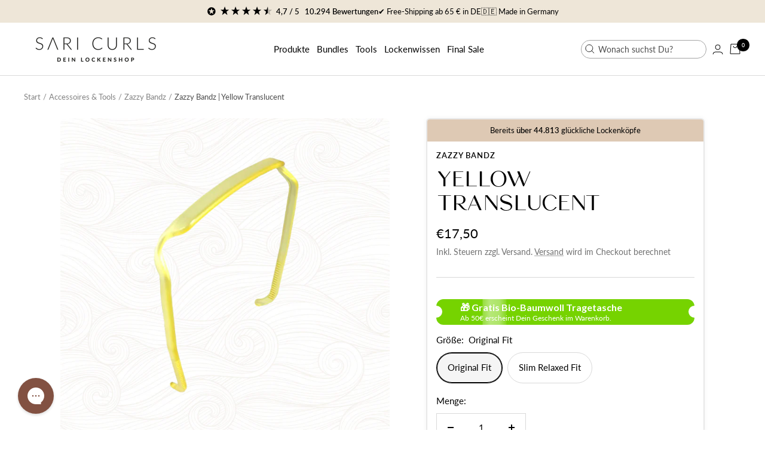

--- FILE ---
content_type: text/html; charset=utf-8
request_url: https://saricurls.de/products/zazzy-bandz-yellow-translucent
body_size: 90119
content:
<!doctype html><html class="no-js" lang="de" dir="ltr">
  <head>
    
	  <script id="pandectes-rules">   /* PANDECTES-GDPR: DO NOT MODIFY AUTO GENERATED CODE OF THIS SCRIPT */      window.PandectesSettings = {"store":{"id":28499476564,"plan":"premium","theme":"saricurls-focal/main","primaryLocale":"de","adminMode":false},"tsPublished":1711547923,"declaration":{"showPurpose":false,"showProvider":false,"declIntroText":"Wir verwenden Cookies, um die Funktionalität der Website zu optimieren, die Leistung zu analysieren und Ihnen ein personalisiertes Erlebnis zu bieten. Einige Cookies sind für den ordnungsgemäßen Betrieb der Website unerlässlich. Diese Cookies können nicht deaktiviert werden. In diesem Fenster können Sie Ihre Präferenzen für Cookies verwalten.","showDateGenerated":true},"language":{"languageMode":"Single","fallbackLanguage":"de","languageDetection":"browser","languagesSupported":[]},"texts":{"managed":{"headerText":{"de":"Wir respektieren deine Privatsphäre"},"consentText":{"de":"Diese Website verwendet Cookies, um Dir das beste Erlebnis zu bieten. Und nein - nicht die Cookies zum essen. Passt das für Dich?"},"dismissButtonText":{"de":"Okay"},"linkText":{"de":"Datenschutz"},"imprintText":{"de":"Impressum"},"preferencesButtonText":{"de":"Einstellungen"},"allowButtonText":{"de":"Ok."},"denyButtonText":{"de":"Ablehnen"},"leaveSiteButtonText":{"de":"Diese Seite verlassen"},"cookiePolicyText":{"de":"Cookie-Richtlinie"},"preferencesPopupTitleText":{"de":"Einwilligungseinstellungen verwalten"},"preferencesPopupIntroText":{"de":"Wir verwenden Cookies, um die Funktionalität der Website zu optimieren, die Leistung zu analysieren und Ihnen ein personalisiertes Erlebnis zu bieten. Einige Cookies sind für den ordnungsgemäßen Betrieb der Website unerlässlich. Diese Cookies können nicht deaktiviert werden. In diesem Fenster können Sie Ihre Präferenzen für Cookies verwalten."},"preferencesPopupCloseButtonText":{"de":"Schließen"},"preferencesPopupAcceptAllButtonText":{"de":"Alles Akzeptieren"},"preferencesPopupRejectAllButtonText":{"de":"Alles ablehnen"},"preferencesPopupSaveButtonText":{"de":"Auswahl speichern"},"accessSectionTitleText":{"de":"Datenübertragbarkeit"},"accessSectionParagraphText":{"de":"Sie haben das Recht, jederzeit auf Ihre Daten zuzugreifen."},"rectificationSectionTitleText":{"de":"Datenberichtigung"},"rectificationSectionParagraphText":{"de":"Sie haben das Recht, die Aktualisierung Ihrer Daten zu verlangen, wann immer Sie dies für angemessen halten."},"erasureSectionTitleText":{"de":"Recht auf Vergessenwerden"},"erasureSectionParagraphText":{"de":"Sie haben das Recht, die Löschung aller Ihrer Daten zu verlangen. Danach können Sie nicht mehr auf Ihr Konto zugreifen."},"declIntroText":{"de":"Wir verwenden Cookies, um die Funktionalität der Website zu optimieren, die Leistung zu analysieren und Ihnen ein personalisiertes Erlebnis zu bieten. Einige Cookies sind für den ordnungsgemäßen Betrieb der Website unerlässlich. Diese Cookies können nicht deaktiviert werden. In diesem Fenster können Sie Ihre Präferenzen für Cookies verwalten."}},"categories":{"strictlyNecessaryCookiesTitleText":{"de":"Unbedingt erforderlich"},"functionalityCookiesTitleText":{"de":"Funktionale Cookies"},"performanceCookiesTitleText":{"de":"Performance-Cookies"},"targetingCookiesTitleText":{"de":"Targeting-Cookies"},"unclassifiedCookiesTitleText":{"de":"Unklassifizierte Cookies"},"strictlyNecessaryCookiesDescriptionText":{"de":"Diese Cookies sind unerlässlich, damit Sie sich auf der Website bewegen und ihre Funktionen nutzen können, z. B. den Zugriff auf sichere Bereiche der Website. Ohne diese Cookies kann die Website nicht richtig funktionieren."},"functionalityCookiesDescriptionText":{"de":"Diese Cookies ermöglichen es der Website, verbesserte Funktionalität und Personalisierung bereitzustellen. Sie können von uns oder von Drittanbietern gesetzt werden, deren Dienste wir auf unseren Seiten hinzugefügt haben. Wenn Sie diese Cookies nicht zulassen, funktionieren einige oder alle dieser Dienste möglicherweise nicht richtig."},"performanceCookiesDescriptionText":{"de":"Diese Cookies ermöglichen es uns, die Leistung unserer Website zu überwachen und zu verbessern. Sie ermöglichen es uns beispielsweise, Besuche zu zählen, Verkehrsquellen zu identifizieren und zu sehen, welche Teile der Website am beliebtesten sind."},"targetingCookiesDescriptionText":{"de":"Diese Cookies können von unseren Werbepartnern über unsere Website gesetzt werden. Sie können von diesen Unternehmen verwendet werden, um ein Profil Ihrer Interessen zu erstellen und Ihnen relevante Werbung auf anderen Websites anzuzeigen. Sie speichern keine direkten personenbezogenen Daten, sondern basieren auf der eindeutigen Identifizierung Ihres Browsers und Ihres Internetgeräts. Wenn Sie diese Cookies nicht zulassen, erleben Sie weniger zielgerichtete Werbung."},"unclassifiedCookiesDescriptionText":{"de":"Unklassifizierte Cookies sind Cookies, die wir gerade zusammen mit den Anbietern einzelner Cookies klassifizieren."}},"auto":{"declName":{"de":"Name"},"declPath":{"de":"Weg"},"declType":{"de":"Typ"},"declDomain":{"de":"Domain"},"declPurpose":{"de":"Zweck"},"declProvider":{"de":"Anbieter"},"declRetention":{"de":"Speicherdauer"},"declFirstParty":{"de":"Erstanbieter"},"declThirdParty":{"de":"Drittanbieter"},"declSeconds":{"de":"Sekunden"},"declMinutes":{"de":"Minuten"},"declHours":{"de":"Std."},"declDays":{"de":"Tage"},"declMonths":{"de":"Monate"},"declYears":{"de":"Jahre"},"declSession":{"de":"Sitzung"},"cookiesDetailsText":{"de":"Cookie-Details"},"preferencesPopupAlwaysAllowedText":{"de":"Immer erlaubt"},"submitButton":{"de":"einreichen"},"submittingButton":{"de":"Senden..."},"cancelButton":{"de":"Abbrechen"},"guestsSupportInfoText":{"de":"Bitte loggen Sie sich mit Ihrem Kundenkonto ein, um fortzufahren."},"guestsSupportEmailPlaceholder":{"de":"E-Mail-Addresse"},"guestsSupportEmailValidationError":{"de":"Email ist ungültig"},"guestsSupportEmailSuccessTitle":{"de":"Vielen Dank für die Anfrage"},"guestsSupportEmailFailureTitle":{"de":"Ein Problem ist aufgetreten"},"guestsSupportEmailSuccessMessage":{"de":"Wenn Sie als Kunde dieses Shops registriert sind, erhalten Sie in Kürze eine E-Mail mit Anweisungen zum weiteren Vorgehen."},"guestsSupportEmailFailureMessage":{"de":"Ihre Anfrage wurde nicht übermittelt. Bitte versuchen Sie es erneut und wenn das Problem weiterhin besteht, wenden Sie sich an den Shop-Inhaber, um Hilfe zu erhalten."},"confirmationSuccessTitle":{"de":"Ihre Anfrage wurde bestätigt"},"confirmationFailureTitle":{"de":"Ein Problem ist aufgetreten"},"confirmationSuccessMessage":{"de":"Wir werden uns in Kürze zu Ihrem Anliegen bei Ihnen melden."},"confirmationFailureMessage":{"de":"Ihre Anfrage wurde nicht bestätigt. Bitte versuchen Sie es erneut und wenn das Problem weiterhin besteht, wenden Sie sich an den Ladenbesitzer, um Hilfe zu erhalten"},"consentSectionTitleText":{"de":"Ihre Cookie-Einwilligung"},"consentSectionNoConsentText":{"de":"Sie haben der Cookie-Richtlinie dieser Website nicht zugestimmt."},"consentSectionConsentedText":{"de":"Sie haben der Cookie-Richtlinie dieser Website zugestimmt am"},"consentStatus":{"de":"Einwilligungspräferenz"},"consentDate":{"de":"Zustimmungsdatum"},"consentId":{"de":"Einwilligungs-ID"},"consentSectionChangeConsentActionText":{"de":"Einwilligungspräferenz ändern"},"accessSectionGDPRRequestsActionText":{"de":"Anfragen betroffener Personen"},"accessSectionAccountInfoActionText":{"de":"persönliche Daten"},"accessSectionOrdersRecordsActionText":{"de":"Aufträge"},"accessSectionDownloadReportActionText":{"de":"Alles herunterladen"},"rectificationCommentPlaceholder":{"de":"Beschreiben Sie, was Sie aktualisieren möchten"},"rectificationCommentValidationError":{"de":"Kommentar ist erforderlich"},"rectificationSectionEditAccountActionText":{"de":"Fordern Sie ein Update an"},"erasureSectionRequestDeletionActionText":{"de":"Löschung personenbezogener Daten anfordern"}}},"library":{"previewMode":false,"fadeInTimeout":0,"defaultBlocked":7,"showLink":true,"showImprintLink":true,"enabled":true,"cookie":{"name":"_pandectes_gdpr","expiryDays":365,"secure":true,"domain":""},"dismissOnScroll":false,"dismissOnWindowClick":false,"dismissOnTimeout":false,"palette":{"popup":{"background":"#FFFFFF","backgroundForCalculations":{"a":1,"b":255,"g":255,"r":255},"text":"#000000"},"button":{"background":"#000000","backgroundForCalculations":{"a":1,"b":0,"g":0,"r":0},"text":"#FFFFFF","textForCalculation":{"a":1,"b":255,"g":255,"r":255},"border":"transparent"}},"content":{"href":"https://sari-curls.myshopify.com/policies/privacy-policy","imprintHref":"/policies/legal-notice","close":"&#10005;","target":"","logo":""},"window":"<div role=\"dialog\" aria-live=\"polite\" aria-label=\"cookieconsent\" aria-describedby=\"cookieconsent:desc\" id=\"pandectes-banner\" class=\"cc-window-wrapper cc-popup-wrapper\"><div class=\"pd-cookie-banner-window cc-window {{classes}}\"><!--googleoff: all-->{{children}}<!--googleon: all--></div></div>","compliance":{"custom":"<div class=\"cc-compliance cc-highlight\">{{preferences}}{{allow}}</div>"},"type":"custom","layouts":{"basic":"{{messagelink}}{{compliance}}"},"position":"popup","theme":"edgeless","revokable":false,"animateRevokable":false,"revokableReset":false,"revokableLogoUrl":"","revokablePlacement":"bottom-left","revokableMarginHorizontal":10,"revokableMarginVertical":15,"static":false,"autoAttach":true,"hasTransition":true,"blacklistPage":[""]},"geolocation":{"brOnly":false,"caOnly":false,"chOnly":false,"euOnly":false,"jpOnly":false,"thOnly":false,"canadaOnly":false,"globalVisibility":true},"dsr":{"guestsSupport":false,"accessSectionDownloadReportAuto":false},"banner":{"resetTs":1702544932,"extraCss":"        .cc-banner-logo {max-width: 33em!important;}    @media(min-width: 768px) {.cc-window.cc-floating{max-width: 33em!important;width: 33em!important;}}    .cc-message, .pd-cookie-banner-window .cc-header, .cc-logo {text-align: left}    .cc-window-wrapper{z-index: 2147483647;-webkit-transition: opacity 1s ease;  transition: opacity 1s ease;}    .cc-window{z-index: 2147483647;font-family: lato;}    .pd-cookie-banner-window .cc-header{font-family: lato;}    .pd-cp-ui{font-family: lato; background-color: #FFFFFF;color:#000000;}    button.pd-cp-btn, a.pd-cp-btn{background-color:#000000;color:#FFFFFF!important;}    input + .pd-cp-preferences-slider{background-color: rgba(0, 0, 0, 0.3)}    .pd-cp-scrolling-section::-webkit-scrollbar{background-color: rgba(0, 0, 0, 0.3)}    input:checked + .pd-cp-preferences-slider{background-color: rgba(0, 0, 0, 1)}    .pd-cp-scrolling-section::-webkit-scrollbar-thumb {background-color: rgba(0, 0, 0, 1)}    .pd-cp-ui-close{color:#000000;}    .pd-cp-preferences-slider:before{background-color: #FFFFFF}    .pd-cp-title:before {border-color: #000000!important}    .pd-cp-preferences-slider{background-color:#000000}    .pd-cp-toggle{color:#000000!important}    @media(max-width:699px) {.pd-cp-ui-close-top svg {fill: #000000}}    .pd-cp-toggle:hover,.pd-cp-toggle:visited,.pd-cp-toggle:active{color:#000000!important}    .pd-cookie-banner-window {box-shadow: 0 0 18px rgb(0 0 0 / 20%);}  #gdpr-blocking-page-overlay {   z-index: 100 !important;  } #pandectes-banner {  background-color: #00000099;}.pd-cookie-banner-window {  padding: 20px !important;  box-shadow: none !important;  border-radius: 10px;}.cc-header {  text-align: center;}.cc-message {  color: #767676;  font-size: 14px;  line-height: 20px;  margin-top: 0 !important;  text-align: center;}.cc-logo {  display: none !important;}.pd-cp-ui {  color: #1C1C1C;}.cc-btn,.pd-cp-ui-save {  letter-spacing: 1px;  padding: 12px 24px;  font-size: 14px;  line-height: 20px;  font-weight: 500;  font-family: 'Gordita Medium';  border-radius: 4px;  color: #1C1C1C;}.cc-compliance {  flex-direction: column-reverse;}  .cc-compliance .cc-btn {  padding: 15px 120px;}.cc-compliance .cc-btn.cc-settings {  order: 2;}.pd-cp-ui-save {  width: 100%;}.cc-allow {  background: #1C1C1C !important;  border: none;  color: #FFFFFF !important;}.pd-cp-ui-horizontal-buttons {  left: 0;  bottom: 20px;  position: absolute;  width: 100% !important;  padding: 0 30px;}@media (max-width: 699px) {  .pd-cp-ui-horizontal-buttons {    position: absolute;    padding: 0 20px;  }}.pd-cp-ui-header .pd-cp-ui-horizontal-buttons .pd-cp-ui-acceptAll {  max-width: 100% !important;}.pd-cp-ui-acceptAll {  display: block;  width: 100% !important;  padding: 12px 24px !important;  border-radius: 4px;  background: #1C1C1C !important;    letter-spacing: 1px;  font-size: 14px;  line-height: 20px;  font-weight: 500;  font-family: 'Gordita Medium';  color: #FFFFFF;}.pd-cp-ui-rejectAll,.pd-cp-ui-close-top {  display: none !important;}.pd-cp-ui {  bottom: 0;  top: 0;  left: 0;  height: 100%;  max-height: unset;  width: 50%;  max-width: 500px;}@media only screen and (max-width: 768px) {  .pd-cp-ui {    width: 100%;  }}.pd-cp-ui-content {  display: flex;  flex-direction: column;  height: 100%;  padding-top: 40px;}@media only screen and (max-width: 768px) {  .pd-cp-ui-content {    padding-top: 30px;  }}.pd-cp-scrolling-section {  flex: 1 0 auto;  margin-bottom: 1em;  overflow-y: auto;}.pd-cp-ui-footer {  margin-top: auto;  margin-bottom: 50px;}.pd-cp-ui-footer .pd-cp-ui-col-6 {  width: 100%;  max-width: 100%;  flex: 0 1 auto;}.pd-cp-ui-footer .pd-cp-ui-col-6:first-child {  display: none;}.pd-cp-ui-close {  display: none;}.pd-cp-ui-title {  font-family: 'Gordita Medium';  font-size: 24px;  font-weight: 700;  line-height: 26px;}.pd-cp-ui-intro { font-size: 14px; margin-bottom: 56px; opacity: 0.7}.pd-cp-purpose-row {  border-bottom: 1px solid #D4D4D4;}.pd-cp-purpose-actions {  display: flex !important;  align-items: center;  justify-content: end;}.pd-cp-ui-title {  font-size: 24px;}.pd-cp-bold-messaging,.pd-cp-ui-alwaysAllowed {   font-size: 13px;  font-weight: 500;  line-height: 20px;  text-transform: uppercase;  font-family: 'Gordita Medium';}.pd-cp-bold-messaging {  padding: 24px 0;}.pd-cp-ui-alwaysAllowed {  opacity: 0.2;}.pd-cp-purpose-description,.pd-cp-cookies-details {  font-weight: 400;  font-size: 14px;  line-height: 20px;  opacity: 0.7;  color: #171717;}#cookie-banner-modal-container {  z-index: 9999999999 !important;}","customJavascript":null,"showPoweredBy":false,"revokableTrigger":true,"hybridStrict":false,"cookiesBlockedByDefault":"7","isActive":true,"implicitSavePreferences":true,"cookieIcon":false,"blockBots":false,"showCookiesDetails":true,"hasTransition":true,"blockingPage":false,"showOnlyLandingPage":false,"leaveSiteUrl":"https://www.google.com","linkRespectStoreLang":false},"cookies":{"0":[{"name":"secure_customer_sig","domain":"saricurls.de","path":"/","provider":"Shopify","firstParty":true,"retention":"1 year(s)","expires":1,"unit":"declYears","purpose":{"de":"Wird im Zusammenhang mit dem Kundenlogin verwendet."}},{"name":"localization","domain":"saricurls.de","path":"/","provider":"Shopify","firstParty":true,"retention":"1 year(s)","expires":1,"unit":"declYears","purpose":{"de":"Lokalisierung von Shopify-Shops"}},{"name":"cart_currency","domain":"saricurls.de","path":"/","provider":"Shopify","firstParty":true,"retention":"2 ","expires":2,"unit":"declSession","purpose":{"de":"Das Cookie ist für die sichere Checkout- und Zahlungsfunktion auf der Website erforderlich. Diese Funktion wird von shopify.com bereitgestellt."}},{"name":"_cmp_a","domain":".saricurls.de","path":"/","provider":"Shopify","firstParty":true,"retention":"1 day(s)","expires":1,"unit":"declDays","purpose":{"de":"Wird zum Verwalten der Datenschutzeinstellungen des Kunden verwendet."}},{"name":"cart","domain":"saricurls.de","path":"/","provider":"Shopify","firstParty":true,"retention":"2 ","expires":2,"unit":"declSession","purpose":{"de":"Notwendig für die Warenkorbfunktion auf der Website."}},{"name":"keep_alive","domain":"saricurls.de","path":"/","provider":"Shopify","firstParty":true,"retention":"30 minute(s)","expires":30,"unit":"declMinutes","purpose":{"de":"Wird im Zusammenhang mit der Käuferlokalisierung verwendet."}},{"name":"cart_ts","domain":"saricurls.de","path":"/","provider":"Shopify","firstParty":true,"retention":"2 ","expires":2,"unit":"declSession","purpose":{"de":"Wird im Zusammenhang mit der Kasse verwendet."}},{"name":"cart_sig","domain":"saricurls.de","path":"/","provider":"Shopify","firstParty":true,"retention":"2 ","expires":2,"unit":"declSession","purpose":{"de":"Shopify-Analysen."}},{"name":"_secure_session_id","domain":"saricurls.de","path":"/","provider":"Shopify","firstParty":true,"retention":"1 month(s)","expires":1,"unit":"declMonths","purpose":{"de":"Wird in Verbindung mit der Navigation durch eine Storefront verwendet."}},{"name":"checkout_session_lookup","domain":"saricurls.de","path":"/","provider":"Shopify","firstParty":true,"retention":"3 ","expires":3,"unit":"declSession","purpose":{"de":"Wird im Zusammenhang mit der Kasse verwendet."}},{"name":"cookietest","domain":"saricurls.de","path":"/","provider":"Shopify","firstParty":true,"retention":"Session","expires":1,"unit":"declSeconds","purpose":{"de":"Used to ensure our systems are working correctly."}},{"name":"checkout_session_token__cn__Z2NwLWV1cm9wZS13ZXN0NDowMUhIS1NFODYxUlhQNTUyUzlTM1Y3QTNISA","domain":"saricurls.de","path":"/","provider":"Shopify","firstParty":true,"retention":"3 ","expires":3,"unit":"declSession","purpose":{"de":""}}],"1":[{"name":"_pinterest_ct_ua","domain":".ct.pinterest.com","path":"/","provider":"Pinterest","firstParty":false,"retention":"1 year(s)","expires":1,"unit":"declYears","purpose":{"de":"Wird verwendet, um Aktionen seitenübergreifend zu gruppieren."}},{"name":"ts_c","domain":".paypal.com","path":"/","provider":"Paypal","firstParty":false,"retention":"1 year(s)","expires":1,"unit":"declYears","purpose":{"de":"Wird im Zusammenhang mit der PayPal-Zahlungsfunktion auf der Website verwendet. Das Cookie ist für eine sichere Transaktion über PayPal erforderlich."}},{"name":"LANG","domain":".paypal.com","path":"/","provider":"Unknown","firstParty":false,"retention":"8 hour(s)","expires":8,"unit":"declHours","purpose":{"de":"Es wird verwendet, um Spracheinstellungen zu speichern."}},{"name":"l7_az","domain":".paypal.com","path":"/","provider":"Paypal","firstParty":false,"retention":"30 minute(s)","expires":30,"unit":"declMinutes","purpose":{"de":"Dieses Cookie ist für die PayPal-Anmeldefunktion auf der Website erforderlich."}},{"name":"ts","domain":".paypal.com","path":"/","provider":"Paypal","firstParty":false,"retention":"1 year(s)","expires":1,"unit":"declYears","purpose":{"de":"Wird im Zusammenhang mit der PayPal-Zahlungsfunktion auf der Website verwendet. Das Cookie ist für eine sichere Transaktion über PayPal erforderlich."}},{"name":"enforce_policy","domain":".paypal.com","path":"/","provider":"Paypal","firstParty":false,"retention":"1 year(s)","expires":1,"unit":"declYears","purpose":{"de":"Dieses Cookie wird von Paypal bereitgestellt. Das Cookie wird im Zusammenhang mit Transaktionen auf der Website verwendet - Das Cookie ist für sichere Transaktionen erforderlich."}},{"name":"x-pp-s","domain":".paypal.com","path":"/","provider":"Paypal","firstParty":false,"retention":"Session","expires":-54,"unit":"declYears","purpose":{"de":"Dieses Cookie wird im Allgemeinen von PayPal bereitgestellt und unterstützt Zahlungsdienste auf der Website."}},{"name":"tsrce","domain":".paypal.com","path":"/","provider":"Paypal","firstParty":false,"retention":"3 day(s)","expires":3,"unit":"declDays","purpose":{"de":"PayPal-Cookie: Bei einer Zahlung über PayPal werden diese Cookies ausgegeben – PayPal-Sitzung/Sicherheit"}},{"name":"nsid","domain":"www.paypal.com","path":"/","provider":"Paypal","firstParty":false,"retention":"Session","expires":-54,"unit":"declYears","purpose":{"de":"Bietet Betrugsprävention."}},{"name":"__test__localStorage__","domain":"https://saricurls.de","path":"/","provider":"Paypal","firstParty":true,"retention":"Persistent","expires":1,"unit":"declYears","purpose":{"de":"Wird verwendet, um die Verfügbarkeit und Funktionalität der lokalen Speicherfunktion zu testen."}},{"name":"__paypal_storage__","domain":"https://www.paypal.com","path":"/","provider":"Paypal","firstParty":false,"retention":"Persistent","expires":1,"unit":"declYears","purpose":{"de":"Wird zum Speichern von Kontodaten verwendet."}},{"name":"_hjSession_2691054","domain":".saricurls.de","path":"/","provider":"Hotjar","firstParty":true,"retention":"30 minute(s)","expires":30,"unit":"declMinutes","purpose":{"de":""}},{"name":"_hjSessionUser_2691054","domain":".saricurls.de","path":"/","provider":"Hotjar","firstParty":true,"retention":"1 year(s)","expires":1,"unit":"declYears","purpose":{"de":""}}],"2":[{"name":"_shopify_y","domain":".saricurls.de","path":"/","provider":"Shopify","firstParty":true,"retention":"1 year(s)","expires":1,"unit":"declYears","purpose":{"de":"Shopify-Analysen."}},{"name":"_shopify_s","domain":".saricurls.de","path":"/","provider":"Shopify","firstParty":true,"retention":"30 minute(s)","expires":30,"unit":"declMinutes","purpose":{"de":"Shopify-Analysen."}},{"name":"_orig_referrer","domain":".saricurls.de","path":"/","provider":"Shopify","firstParty":true,"retention":"2 ","expires":2,"unit":"declSession","purpose":{"de":"Verfolgt Zielseiten."}},{"name":"_landing_page","domain":".saricurls.de","path":"/","provider":"Shopify","firstParty":true,"retention":"2 ","expires":2,"unit":"declSession","purpose":{"de":"Verfolgt Zielseiten."}},{"name":"_shopify_sa_t","domain":".saricurls.de","path":"/","provider":"Shopify","firstParty":true,"retention":"30 minute(s)","expires":30,"unit":"declMinutes","purpose":{"de":"Shopify-Analysen in Bezug auf Marketing und Empfehlungen."}},{"name":"_gid","domain":".saricurls.de","path":"/","provider":"Google","firstParty":true,"retention":"1 day(s)","expires":1,"unit":"declDays","purpose":{"de":"Cookie wird von Google Analytics platziert, um Seitenaufrufe zu zählen und zu verfolgen."}},{"name":"_gat","domain":".saricurls.de","path":"/","provider":"Google","firstParty":true,"retention":"1 minute(s)","expires":1,"unit":"declMinutes","purpose":{"de":"Cookie wird von Google Analytics platziert, um Anfragen von Bots zu filtern."}},{"name":"_shopify_sa_p","domain":".saricurls.de","path":"/","provider":"Shopify","firstParty":true,"retention":"30 minute(s)","expires":30,"unit":"declMinutes","purpose":{"de":"Shopify-Analysen in Bezug auf Marketing und Empfehlungen."}},{"name":"_ga","domain":".saricurls.de","path":"/","provider":"Google","firstParty":true,"retention":"1 year(s)","expires":1,"unit":"declYears","purpose":{"de":"Cookie wird von Google Analytics mit unbekannter Funktionalität gesetzt"}},{"name":"_shopify_d","domain":"de","path":"/","provider":"Shopify","firstParty":false,"retention":"Session","expires":1,"unit":"declSeconds","purpose":{"de":"Shopify-Analysen."}},{"name":"_shopify_d","domain":"saricurls.de","path":"/","provider":"Shopify","firstParty":true,"retention":"Session","expires":1,"unit":"declSeconds","purpose":{"de":"Shopify-Analysen."}},{"name":"unique_interaction_id","domain":"saricurls.de","path":"/","provider":"Shopify","firstParty":true,"retention":"10 minute(s)","expires":10,"unit":"declMinutes","purpose":{"de":"Shopify-Analysen."}},{"name":"_boomr_clss","domain":"https://saricurls.de","path":"/","provider":"Shopify","firstParty":true,"retention":"Persistent","expires":1,"unit":"declYears","purpose":{"de":"Wird zur Überwachung und Optimierung der Leistung von Shopify-Shops verwendet."}},{"name":"_ga_Y3FBLWVP49","domain":".saricurls.de","path":"/","provider":"Google","firstParty":true,"retention":"1 year(s)","expires":1,"unit":"declYears","purpose":{"de":""}},{"name":"_ga_KWFXS13HVW","domain":".saricurls.de","path":"/","provider":"Google","firstParty":true,"retention":"1 year(s)","expires":1,"unit":"declYears","purpose":{"de":""}}],"4":[{"name":"_ttp","domain":".tiktok.com","path":"/","provider":"TikTok","firstParty":false,"retention":"1 year(s)","expires":1,"unit":"declYears","purpose":{"de":"Um die Leistung Ihrer Werbekampagnen zu messen und zu verbessern und das Benutzererlebnis (einschließlich Anzeigen) auf TikTok zu personalisieren."}},{"name":"_tt_enable_cookie","domain":".saricurls.de","path":"/","provider":"TikTok","firstParty":true,"retention":"1 year(s)","expires":1,"unit":"declYears","purpose":{"de":"Wird zur Identifizierung eines Besuchers verwendet."}},{"name":"_fbp","domain":".saricurls.de","path":"/","provider":"Facebook","firstParty":true,"retention":"3 month(s)","expires":3,"unit":"declMonths","purpose":{"de":"Cookie wird von Facebook platziert, um Besuche auf Websites zu verfolgen."}},{"name":"_ttp","domain":".saricurls.de","path":"/","provider":"TikTok","firstParty":true,"retention":"1 year(s)","expires":1,"unit":"declYears","purpose":{"de":"Um die Leistung Ihrer Werbekampagnen zu messen und zu verbessern und das Benutzererlebnis (einschließlich Anzeigen) auf TikTok zu personalisieren."}},{"name":"swym-session-id","domain":".saricurls.de","path":"/","provider":"Swym","firstParty":true,"retention":"30 minute(s)","expires":30,"unit":"declMinutes","purpose":{"de":"Wird vom SWYM Wishlist Plus Shopify-Plugin verwendet."}},{"name":"__kla_id","domain":"saricurls.de","path":"/","provider":"Klaviyo","firstParty":true,"retention":"1 year(s)","expires":1,"unit":"declYears","purpose":{"de":"Verfolgt, wenn jemand durch eine Klaviyo-E-Mail auf Ihre Website klickt"}},{"name":"_pin_unauth","domain":".saricurls.de","path":"/","provider":"Pinterest","firstParty":true,"retention":"1 year(s)","expires":1,"unit":"declYears","purpose":{"de":"Wird verwendet, um Aktionen für Benutzer zu gruppieren, die von Pinterest nicht identifiziert werden können."}},{"name":"test_cookie","domain":".doubleclick.net","path":"/","provider":"Google","firstParty":false,"retention":"15 minute(s)","expires":15,"unit":"declMinutes","purpose":{"de":"Um die Aktionen der Besucher zu messen, nachdem sie sich durch eine Anzeige geklickt haben. Verfällt nach jedem Besuch."}},{"name":"swym-pid","domain":".saricurls.de","path":"/","provider":"Swym","firstParty":true,"retention":"1 year(s)","expires":1,"unit":"declYears","purpose":{"de":"Wird von Ihrer Anwendung verwendet."}},{"name":"wpm-domain-test","domain":"de","path":"/","provider":"Shopify","firstParty":false,"retention":"Session","expires":1,"unit":"declSeconds","purpose":{"de":"Wird verwendet, um die Speicherung von Parametern zu Produkten, die dem Warenkorb hinzugefügt wurden, oder zur Zahlungswährung zu testen"}},{"name":"_gcl_au","domain":".saricurls.de","path":"/","provider":"Google","firstParty":true,"retention":"3 month(s)","expires":3,"unit":"declMonths","purpose":{"de":"Cookie wird von Google Tag Manager platziert, um Conversions zu verfolgen."}},{"name":"swym-cu_ct","domain":".saricurls.de","path":"/","provider":"Swym","firstParty":true,"retention":"1 year(s)","expires":1,"unit":"declYears","purpose":{"de":"Wird von Ihrer Anwendung verwendet."}},{"name":"wpm-domain-test","domain":"saricurls.de","path":"/","provider":"Shopify","firstParty":true,"retention":"Session","expires":1,"unit":"declSeconds","purpose":{"de":"Wird verwendet, um die Speicherung von Parametern zu Produkten, die dem Warenkorb hinzugefügt wurden, oder zur Zahlungswährung zu testen"}},{"name":"swym-o_s","domain":".saricurls.de","path":"/","provider":"Swym","firstParty":true,"retention":"30 minute(s)","expires":30,"unit":"declMinutes","purpose":{"de":"Wird von Ihrer Anwendung verwendet."}},{"name":"swym-swymRegid","domain":".saricurls.de","path":"/","provider":"Amazon","firstParty":true,"retention":"1 year(s)","expires":1,"unit":"declYears","purpose":{"de":"Wird von Ihrer Anwendung verwendet."}},{"name":"swym-instrumentMap","domain":".saricurls.de","path":"/","provider":"Swym","firstParty":true,"retention":"1 year(s)","expires":1,"unit":"declYears","purpose":{"de":"Wird von Ihrer Anwendung verwendet."}},{"name":"IDE","domain":".doubleclick.net","path":"/","provider":"Google","firstParty":false,"retention":"1 year(s)","expires":1,"unit":"declYears","purpose":{"de":"Um die Aktionen der Besucher zu messen, nachdem sie sich durch eine Anzeige geklickt haben. Verfällt nach 1 Jahr."}},{"name":"lastExternalReferrer","domain":"https://saricurls.de","path":"/","provider":"Facebook","firstParty":true,"retention":"Persistent","expires":1,"unit":"declYears","purpose":{"de":"Erkennt, wie der Benutzer auf die Website gelangt ist, indem er seine letzte URL-Adresse registriert."}},{"name":"lastExternalReferrerTime","domain":"https://saricurls.de","path":"/","provider":"Facebook","firstParty":true,"retention":"Persistent","expires":1,"unit":"declYears","purpose":{"de":"Enthält den Zeitstempel der letzten Aktualisierung des lastExternalReferrer-Cookies."}},{"name":"tt_pixel_session_index","domain":"https://saricurls.de","path":"/","provider":"TikTok","firstParty":true,"retention":"Session","expires":1,"unit":"declYears","purpose":{"de":"Wird vom sozialen Netzwerkdienst TikTok zur Verfolgung der Nutzung eingebetteter Dienste verwendet."}},{"name":"tt_sessionId","domain":"https://saricurls.de","path":"/","provider":"TikTok","firstParty":true,"retention":"Session","expires":1,"unit":"declYears","purpose":{"de":"Wird vom sozialen Netzwerkdienst TikTok zur Verfolgung der Nutzung eingebetteter Dienste verwendet."}},{"name":"tt_appInfo","domain":"https://saricurls.de","path":"/","provider":"TikTok","firstParty":true,"retention":"Session","expires":1,"unit":"declYears","purpose":{"de":"Wird vom sozialen Netzwerkdienst TikTok zur Verfolgung der Nutzung eingebetteter Dienste verwendet."}}],"8":[{"name":"swym-email","domain":".saricurls.de","path":"/","provider":"Unknown","firstParty":true,"retention":"1 year(s)","expires":1,"unit":"declYears","purpose":{"de":"Wird von Ihrer Anwendung verwendet."}},{"name":"_hjAbsoluteSessionInProgress","domain":".saricurls.de","path":"/","provider":"Unknown","firstParty":true,"retention":"30 minute(s)","expires":30,"unit":"declMinutes","purpose":{"de":""}},{"name":"_hjIncludedInSessionSample_2691054","domain":".saricurls.de","path":"/","provider":"Unknown","firstParty":true,"retention":"30 minute(s)","expires":30,"unit":"declMinutes","purpose":{"de":""}},{"name":"_hjFirstSeen","domain":".saricurls.de","path":"/","provider":"Unknown","firstParty":true,"retention":"30 minute(s)","expires":30,"unit":"declMinutes","purpose":{"de":""}},{"name":"ar_debug","domain":".pinterest.com","path":"/","provider":"Unknown","firstParty":false,"retention":"1 year(s)","expires":1,"unit":"declYears","purpose":{"de":""}},{"name":"__verify","domain":"saricurls.de","path":"/","provider":"Unknown","firstParty":true,"retention":"Session","expires":1,"unit":"declSeconds","purpose":{"de":""}},{"name":"queue_token","domain":"saricurls.de","path":"/","provider":"Unknown","firstParty":true,"retention":"1 hour(s)","expires":1,"unit":"declHours","purpose":{"de":""}},{"name":"skip_shop_pay","domain":"saricurls.de","path":"/","provider":"Unknown","firstParty":true,"retention":"1 year(s)","expires":1,"unit":"declYears","purpose":{"de":""}},{"name":"swym-authn_timestamp","domain":"https://saricurls.de","path":"/","provider":"Unknown","firstParty":true,"retention":"Persistent","expires":1,"unit":"declYears","purpose":{"de":""}},{"name":"swym-rconfig_cache","domain":"https://saricurls.de","path":"/","provider":"Unknown","firstParty":true,"retention":"Persistent","expires":1,"unit":"declYears","purpose":{"de":""}},{"name":"swym-products_timestamp","domain":"https://saricurls.de","path":"/","provider":"Unknown","firstParty":true,"retention":"Persistent","expires":1,"unit":"declYears","purpose":{"de":""}},{"name":"swym-thmver","domain":"https://saricurls.de","path":"/","provider":"Unknown","firstParty":true,"retention":"Persistent","expires":1,"unit":"declYears","purpose":{"de":""}},{"name":"uc_user_interaction","domain":"https://saricurls.de","path":"/","provider":"Unknown","firstParty":true,"retention":"Persistent","expires":1,"unit":"declYears","purpose":{"de":""}},{"name":"swym-ab-test-config","domain":"https://saricurls.de","path":"/","provider":"Unknown","firstParty":true,"retention":"Persistent","expires":1,"unit":"declYears","purpose":{"de":""}},{"name":"boostPFSSessionId","domain":"https://saricurls.de","path":"/","provider":"Unknown","firstParty":true,"retention":"Persistent","expires":1,"unit":"declYears","purpose":{"de":""}},{"name":"Trengo_VisitorToken","domain":"https://saricurls.de","path":"/","provider":"Unknown","firstParty":true,"retention":"Persistent","expires":1,"unit":"declYears","purpose":{"de":""}},{"name":"swym-products","domain":"https://saricurls.de","path":"/","provider":"Unknown","firstParty":true,"retention":"Persistent","expires":1,"unit":"declYears","purpose":{"de":""}},{"name":"loyaltylion_persistent_data","domain":"https://saricurls.de","path":"/","provider":"Unknown","firstParty":true,"retention":"Persistent","expires":1,"unit":"declYears","purpose":{"de":""}},{"name":"swym-devices","domain":"https://saricurls.de","path":"/","provider":"Unknown","firstParty":true,"retention":"Persistent","expires":1,"unit":"declYears","purpose":{"de":""}},{"name":"swym-wishlisthkey_timestamp","domain":"https://saricurls.de","path":"/","provider":"Unknown","firstParty":true,"retention":"Persistent","expires":1,"unit":"declYears","purpose":{"de":""}},{"name":"swym-devices_timestamp","domain":"https://saricurls.de","path":"/","provider":"Unknown","firstParty":true,"retention":"Persistent","expires":1,"unit":"declYears","purpose":{"de":""}},{"name":"Trengo_Visitor","domain":"https://saricurls.de","path":"/","provider":"Unknown","firstParty":true,"retention":"Persistent","expires":1,"unit":"declYears","purpose":{"de":""}},{"name":"swym-rapps_cache","domain":"https://saricurls.de","path":"/","provider":"Unknown","firstParty":true,"retention":"Persistent","expires":1,"unit":"declYears","purpose":{"de":""}},{"name":"swym-authn","domain":"https://saricurls.de","path":"/","provider":"Unknown","firstParty":true,"retention":"Persistent","expires":1,"unit":"declYears","purpose":{"de":""}},{"name":"uc_settings","domain":"https://saricurls.de","path":"/","provider":"Unknown","firstParty":true,"retention":"Persistent","expires":1,"unit":"declYears","purpose":{"de":""}},{"name":"swym-rfrshthmprst","domain":"https://saricurls.de","path":"/","provider":"Unknown","firstParty":true,"retention":"Persistent","expires":1,"unit":"declYears","purpose":{"de":""}},{"name":"loyaltylion_temporary_data","domain":"https://saricurls.de","path":"/","provider":"Unknown","firstParty":true,"retention":"Session","expires":1,"unit":"declYears","purpose":{"de":""}},{"name":"country","domain":"https://saricurls.de","path":"/","provider":"Unknown","firstParty":true,"retention":"Persistent","expires":1,"unit":"declYears","purpose":{"de":""}},{"name":"klaviyoOnsite","domain":"https://saricurls.de","path":"/","provider":"Unknown","firstParty":true,"retention":"Persistent","expires":1,"unit":"declYears","purpose":{"de":""}},{"name":"uc_user_country","domain":"https://saricurls.de","path":"/","provider":"Unknown","firstParty":true,"retention":"Session","expires":1,"unit":"declYears","purpose":{"de":""}},{"name":"loyaltylion_localstorage_test","domain":"https://saricurls.de","path":"/","provider":"Unknown","firstParty":true,"retention":"Persistent","expires":1,"unit":"declYears","purpose":{"de":""}},{"name":"is_eu","domain":"https://saricurls.de","path":"/","provider":"Unknown","firstParty":true,"retention":"Session","expires":1,"unit":"declYears","purpose":{"de":""}},{"name":"Trengo_Session","domain":"https://saricurls.de","path":"/","provider":"Unknown","firstParty":true,"retention":"Session","expires":1,"unit":"declYears","purpose":{"de":""}},{"name":"RAMDOM_KEY_LOCAL_STORAGE","domain":"https://saricurls.de","path":"/","provider":"Unknown","firstParty":true,"retention":"Persistent","expires":1,"unit":"declYears","purpose":{"de":""}},{"name":"lstest","domain":"https://saricurls.de","path":"/","provider":"Unknown","firstParty":true,"retention":"Persistent","expires":1,"unit":"declYears","purpose":{"de":""}},{"name":"__storage_test__","domain":"https://saricurls.de","path":"/","provider":"Unknown","firstParty":true,"retention":"Persistent","expires":1,"unit":"declYears","purpose":{"de":""}},{"name":"_hjLocalStorageTest","domain":"https://saricurls.de","path":"/","provider":"Unknown","firstParty":true,"retention":"Persistent","expires":1,"unit":"declYears","purpose":{"de":""}},{"name":"local-storage-test","domain":"https://saricurls.de","path":"/","provider":"Unknown","firstParty":true,"retention":"Persistent","expires":1,"unit":"declYears","purpose":{"de":""}},{"name":"_kla_test","domain":"https://saricurls.de","path":"/","provider":"Unknown","firstParty":true,"retention":"Persistent","expires":1,"unit":"declYears","purpose":{"de":""}},{"name":"__storejs__test__","domain":"https://saricurls.de","path":"/","provider":"Unknown","firstParty":true,"retention":"Persistent","expires":1,"unit":"declYears","purpose":{"de":""}},{"name":"RAMDOM_KEY_LOCAL_STORAGE","domain":"https://saricurls.de","path":"/","provider":"Unknown","firstParty":true,"retention":"Session","expires":1,"unit":"declYears","purpose":{"de":""}},{"name":"loyaltylion_sessionstorage_test","domain":"https://saricurls.de","path":"/","provider":"Unknown","firstParty":true,"retention":"Session","expires":1,"unit":"declYears","purpose":{"de":""}},{"name":"icu_valid_offers","domain":"https://saricurls.de","path":"/","provider":"Unknown","firstParty":true,"retention":"Persistent","expires":1,"unit":"declYears","purpose":{"de":""}},{"name":"bugsnag-anonymous-id","domain":"https://saricurls.de","path":"/","provider":"Unknown","firstParty":true,"retention":"Persistent","expires":1,"unit":"declYears","purpose":{"de":""}},{"name":"_hjSessionStorageTest","domain":"https://saricurls.de","path":"/","provider":"Unknown","firstParty":true,"retention":"Session","expires":1,"unit":"declYears","purpose":{"de":""}},{"name":"recentlyViewedProducts","domain":"https://saricurls.de","path":"/","provider":"Unknown","firstParty":true,"retention":"Persistent","expires":1,"unit":"declYears","purpose":{"de":""}},{"name":"__kla_viewed","domain":"https://saricurls.de","path":"/","provider":"Unknown","firstParty":true,"retention":"Persistent","expires":1,"unit":"declYears","purpose":{"de":""}},{"name":"__ui","domain":"https://saricurls.de","path":"/","provider":"Unknown","firstParty":true,"retention":"Persistent","expires":1,"unit":"declYears","purpose":{"de":""}},{"name":"sessionType","domain":"https://saricurls.de","path":"/","provider":"Unknown","firstParty":true,"retention":"Persistent","expires":1,"unit":"declYears","purpose":{"de":""}},{"name":"cartToken","domain":"https://saricurls.de","path":"/","provider":"Unknown","firstParty":true,"retention":"Persistent","expires":1,"unit":"declYears","purpose":{"de":""}},{"name":"lastSeenErrorReceiptId","domain":"https://saricurls.de","path":"/","provider":"Unknown","firstParty":true,"retention":"Persistent","expires":1,"unit":"declYears","purpose":{"de":""}},{"name":"__quiltRouterScroll","domain":"https://saricurls.de","path":"/","provider":"Unknown","firstParty":true,"retention":"Session","expires":1,"unit":"declYears","purpose":{"de":""}},{"name":"__storage_test","domain":"https://saricurls.de","path":"/","provider":"Unknown","firstParty":true,"retention":"Persistent","expires":1,"unit":"declYears","purpose":{"de":""}},{"name":"trackedSourceId","domain":"https://saricurls.de","path":"/","provider":"Unknown","firstParty":true,"retention":"Persistent","expires":1,"unit":"declYears","purpose":{"de":""}},{"name":"verdict:experiments","domain":"https://saricurls.de","path":"/","provider":"Unknown","firstParty":true,"retention":"Persistent","expires":1,"unit":"declYears","purpose":{"de":""}},{"name":"__T4HFYHBFQGQVL::EUR_storage__","domain":"https://saricurls.de","path":"/","provider":"Unknown","firstParty":true,"retention":"Persistent","expires":1,"unit":"declYears","purpose":{"de":""}},{"name":"trackedCompleteOrderSourceId","domain":"https://saricurls.de","path":"/","provider":"Unknown","firstParty":true,"retention":"Persistent","expires":1,"unit":"declYears","purpose":{"de":""}}]},"blocker":{"isActive":true,"googleConsentMode":{"id":"GTM-N7NJ3PT","analyticsId":"G-Y3FBLWVP49","adwordsId":"AW-8798885013","isActive":true,"adStorageCategory":4,"analyticsStorageCategory":2,"personalizationStorageCategory":1,"functionalityStorageCategory":1,"customEvent":true,"securityStorageCategory":0,"redactData":true,"urlPassthrough":false,"dataLayerProperty":"dataLayer","waitForUpdate":0,"useNativeChannel":true},"facebookPixel":{"id":"3028379050546761","isActive":true,"ldu":false},"rakuten":{"isActive":false,"cmp":false,"ccpa":false},"klaviyoIsActive":true,"gpcIsActive":false,"defaultBlocked":7,"patterns":{"whiteList":[],"blackList":{"1":["static.hotjar.com/c/hotjar"],"2":[],"4":["swymv3free-01.azureedge.net/code"],"8":[]},"iframesWhiteList":[],"iframesBlackList":{"1":[],"2":[],"4":[],"8":[]},"beaconsWhiteList":[],"beaconsBlackList":{"1":[],"2":[],"4":[],"8":[]}}}}      !function(){"use strict";window.PandectesRules=window.PandectesRules||{},window.PandectesRules.manualBlacklist={1:[],2:[],4:[]},window.PandectesRules.blacklistedIFrames={1:[],2:[],4:[]},window.PandectesRules.blacklistedCss={1:[],2:[],4:[]},window.PandectesRules.blacklistedBeacons={1:[],2:[],4:[]};var e="javascript/blocked",t="_pandectes_gdpr";function n(e){return new RegExp(e.replace(/[/\\.+?$()]/g,"\\$&").replace("*","(.*)"))}var a=function(e){try{return JSON.parse(e)}catch(e){return!1}},r=function(e){var t=arguments.length>1&&void 0!==arguments[1]?arguments[1]:"log",n=new URLSearchParams(window.location.search);n.get("log")&&console[t]("PandectesRules: ".concat(e))};function o(e){var t=document.createElement("script");t.async=!0,t.src=e,document.head.appendChild(t)}function i(e,t){var n=Object.keys(e);if(Object.getOwnPropertySymbols){var a=Object.getOwnPropertySymbols(e);t&&(a=a.filter((function(t){return Object.getOwnPropertyDescriptor(e,t).enumerable}))),n.push.apply(n,a)}return n}function s(e){for(var t=1;t<arguments.length;t++){var n=null!=arguments[t]?arguments[t]:{};t%2?i(Object(n),!0).forEach((function(t){l(e,t,n[t])})):Object.getOwnPropertyDescriptors?Object.defineProperties(e,Object.getOwnPropertyDescriptors(n)):i(Object(n)).forEach((function(t){Object.defineProperty(e,t,Object.getOwnPropertyDescriptor(n,t))}))}return e}function c(e){return c="function"==typeof Symbol&&"symbol"==typeof Symbol.iterator?function(e){return typeof e}:function(e){return e&&"function"==typeof Symbol&&e.constructor===Symbol&&e!==Symbol.prototype?"symbol":typeof e},c(e)}function l(e,t,n){return t in e?Object.defineProperty(e,t,{value:n,enumerable:!0,configurable:!0,writable:!0}):e[t]=n,e}function d(e,t){return function(e){if(Array.isArray(e))return e}(e)||function(e,t){var n=null==e?null:"undefined"!=typeof Symbol&&e[Symbol.iterator]||e["@@iterator"];if(null==n)return;var a,r,o=[],i=!0,s=!1;try{for(n=n.call(e);!(i=(a=n.next()).done)&&(o.push(a.value),!t||o.length!==t);i=!0);}catch(e){s=!0,r=e}finally{try{i||null==n.return||n.return()}finally{if(s)throw r}}return o}(e,t)||f(e,t)||function(){throw new TypeError("Invalid attempt to destructure non-iterable instance.\nIn order to be iterable, non-array objects must have a [Symbol.iterator]() method.")}()}function u(e){return function(e){if(Array.isArray(e))return p(e)}(e)||function(e){if("undefined"!=typeof Symbol&&null!=e[Symbol.iterator]||null!=e["@@iterator"])return Array.from(e)}(e)||f(e)||function(){throw new TypeError("Invalid attempt to spread non-iterable instance.\nIn order to be iterable, non-array objects must have a [Symbol.iterator]() method.")}()}function f(e,t){if(e){if("string"==typeof e)return p(e,t);var n=Object.prototype.toString.call(e).slice(8,-1);return"Object"===n&&e.constructor&&(n=e.constructor.name),"Map"===n||"Set"===n?Array.from(e):"Arguments"===n||/^(?:Ui|I)nt(?:8|16|32)(?:Clamped)?Array$/.test(n)?p(e,t):void 0}}function p(e,t){(null==t||t>e.length)&&(t=e.length);for(var n=0,a=new Array(t);n<t;n++)a[n]=e[n];return a}var g=window.PandectesRulesSettings||window.PandectesSettings,y=!(void 0===window.dataLayer||!Array.isArray(window.dataLayer)||!window.dataLayer.some((function(e){return"pandectes_full_scan"===e.event}))),h=function(){var e,n=arguments.length>0&&void 0!==arguments[0]?arguments[0]:t,r="; "+document.cookie,o=r.split("; "+n+"=");if(o.length<2)e={};else{var i=o.pop(),s=i.split(";");e=window.atob(s.shift())}var c=a(e);return!1!==c?c:e}(),v=g.banner.isActive,w=g.blocker,m=w.defaultBlocked,b=w.patterns,k=h&&null!==h.preferences&&void 0!==h.preferences?h.preferences:null,_=y?0:v?null===k?m:k:0,L={1:0==(1&_),2:0==(2&_),4:0==(4&_)},S=b.blackList,C=b.whiteList,P=b.iframesBlackList,A=b.iframesWhiteList,E=b.beaconsBlackList,O=b.beaconsWhiteList,B={blackList:[],whiteList:[],iframesBlackList:{1:[],2:[],4:[],8:[]},iframesWhiteList:[],beaconsBlackList:{1:[],2:[],4:[],8:[]},beaconsWhiteList:[]};[1,2,4].map((function(e){var t;L[e]||((t=B.blackList).push.apply(t,u(S[e].length?S[e].map(n):[])),B.iframesBlackList[e]=P[e].length?P[e].map(n):[],B.beaconsBlackList[e]=E[e].length?E[e].map(n):[])})),B.whiteList=C.length?C.map(n):[],B.iframesWhiteList=A.length?A.map(n):[],B.beaconsWhiteList=O.length?O.map(n):[];var j={scripts:[],iframes:{1:[],2:[],4:[]},beacons:{1:[],2:[],4:[]},css:{1:[],2:[],4:[]}},I=function(t,n){return t&&(!n||n!==e)&&(!B.blackList||B.blackList.some((function(e){return e.test(t)})))&&(!B.whiteList||B.whiteList.every((function(e){return!e.test(t)})))},R=function(e){var t=e.getAttribute("src");return B.blackList&&B.blackList.every((function(e){return!e.test(t)}))||B.whiteList&&B.whiteList.some((function(e){return e.test(t)}))},N=function(e,t){var n=B.iframesBlackList[t],a=B.iframesWhiteList;return e&&(!n||n.some((function(t){return t.test(e)})))&&(!a||a.every((function(t){return!t.test(e)})))},T=function(e,t){var n=B.beaconsBlackList[t],a=B.beaconsWhiteList;return e&&(!n||n.some((function(t){return t.test(e)})))&&(!a||a.every((function(t){return!t.test(e)})))},x=new MutationObserver((function(e){for(var t=0;t<e.length;t++)for(var n=e[t].addedNodes,a=0;a<n.length;a++){var r=n[a],o=r.dataset&&r.dataset.cookiecategory;if(1===r.nodeType&&"LINK"===r.tagName){var i=r.dataset&&r.dataset.href;if(i&&o)switch(o){case"functionality":case"C0001":j.css[1].push(i);break;case"performance":case"C0002":j.css[2].push(i);break;case"targeting":case"C0003":j.css[4].push(i)}}}})),D=new MutationObserver((function(t){for(var n=0;n<t.length;n++)for(var a=t[n].addedNodes,r=function(t){var n=a[t],r=n.src||n.dataset&&n.dataset.src,o=n.dataset&&n.dataset.cookiecategory;if(1===n.nodeType&&"IFRAME"===n.tagName){if(r){var i=!1;N(r,1)||"functionality"===o||"C0001"===o?(i=!0,j.iframes[1].push(r)):N(r,2)||"performance"===o||"C0002"===o?(i=!0,j.iframes[2].push(r)):(N(r,4)||"targeting"===o||"C0003"===o)&&(i=!0,j.iframes[4].push(r)),i&&(n.removeAttribute("src"),n.setAttribute("data-src",r))}}else if(1===n.nodeType&&"IMG"===n.tagName){if(r){var s=!1;T(r,1)?(s=!0,j.beacons[1].push(r)):T(r,2)?(s=!0,j.beacons[2].push(r)):T(r,4)&&(s=!0,j.beacons[4].push(r)),s&&(n.removeAttribute("src"),n.setAttribute("data-src",r))}}else if(1===n.nodeType&&"LINK"===n.tagName){var c=n.dataset&&n.dataset.href;if(c&&o)switch(o){case"functionality":case"C0001":j.css[1].push(c);break;case"performance":case"C0002":j.css[2].push(c);break;case"targeting":case"C0003":j.css[4].push(c)}}else if(1===n.nodeType&&"SCRIPT"===n.tagName){var l=n.type,d=!1;if(I(r,l))d=!0;else if(r&&o)switch(o){case"functionality":case"C0001":d=!0,window.PandectesRules.manualBlacklist[1].push(r);break;case"performance":case"C0002":d=!0,window.PandectesRules.manualBlacklist[2].push(r);break;case"targeting":case"C0003":d=!0,window.PandectesRules.manualBlacklist[4].push(r)}if(d){j.scripts.push([n,l]),n.type=e;n.addEventListener("beforescriptexecute",(function t(a){n.getAttribute("type")===e&&a.preventDefault(),n.removeEventListener("beforescriptexecute",t)})),n.parentElement&&n.parentElement.removeChild(n)}}},o=0;o<a.length;o++)r(o)})),M=document.createElement,z={src:Object.getOwnPropertyDescriptor(HTMLScriptElement.prototype,"src"),type:Object.getOwnPropertyDescriptor(HTMLScriptElement.prototype,"type")};window.PandectesRules.unblockCss=function(e){var t=j.css[e]||[];t.length&&r("Unblocking CSS for ".concat(e)),t.forEach((function(e){var t=document.querySelector('link[data-href^="'.concat(e,'"]'));t.removeAttribute("data-href"),t.href=e})),j.css[e]=[]},window.PandectesRules.unblockIFrames=function(e){var t=j.iframes[e]||[];t.length&&r("Unblocking IFrames for ".concat(e)),B.iframesBlackList[e]=[],t.forEach((function(e){var t=document.querySelector('iframe[data-src^="'.concat(e,'"]'));t.removeAttribute("data-src"),t.src=e})),j.iframes[e]=[]},window.PandectesRules.unblockBeacons=function(e){var t=j.beacons[e]||[];t.length&&r("Unblocking Beacons for ".concat(e)),B.beaconsBlackList[e]=[],t.forEach((function(e){var t=document.querySelector('img[data-src^="'.concat(e,'"]'));t.removeAttribute("data-src"),t.src=e})),j.beacons[e]=[]},window.PandectesRules.unblockInlineScripts=function(e){var t=1===e?"functionality":2===e?"performance":"targeting";document.querySelectorAll('script[type="javascript/blocked"][data-cookiecategory="'.concat(t,'"]')).forEach((function(e){var t=e.textContent;e.parentNode.removeChild(e);var n=document.createElement("script");n.type="text/javascript",n.textContent=t,document.body.appendChild(n)}))},window.PandectesRules.unblock=function(t){t.length<1?(B.blackList=[],B.whiteList=[],B.iframesBlackList=[],B.iframesWhiteList=[]):(B.blackList&&(B.blackList=B.blackList.filter((function(e){return t.every((function(t){return"string"==typeof t?!e.test(t):t instanceof RegExp?e.toString()!==t.toString():void 0}))}))),B.whiteList&&(B.whiteList=[].concat(u(B.whiteList),u(t.map((function(e){if("string"==typeof e){var t=".*"+n(e)+".*";if(B.whiteList.every((function(e){return e.toString()!==t.toString()})))return new RegExp(t)}else if(e instanceof RegExp&&B.whiteList.every((function(t){return t.toString()!==e.toString()})))return e;return null})).filter(Boolean)))));for(var a=document.querySelectorAll('script[type="'.concat(e,'"]')),o=0;o<a.length;o++){var i=a[o];R(i)&&(j.scripts.push([i,"application/javascript"]),i.parentElement.removeChild(i))}var s=0;u(j.scripts).forEach((function(e,t){var n=d(e,2),a=n[0],r=n[1];if(R(a)){for(var o=document.createElement("script"),i=0;i<a.attributes.length;i++){var c=a.attributes[i];"src"!==c.name&&"type"!==c.name&&o.setAttribute(c.name,a.attributes[i].value)}o.setAttribute("src",a.src),o.setAttribute("type",r||"application/javascript"),document.head.appendChild(o),j.scripts.splice(t-s,1),s++}})),0==B.blackList.length&&0===B.iframesBlackList[1].length&&0===B.iframesBlackList[2].length&&0===B.iframesBlackList[4].length&&0===B.beaconsBlackList[1].length&&0===B.beaconsBlackList[2].length&&0===B.beaconsBlackList[4].length&&(r("Disconnecting observers"),D.disconnect(),x.disconnect())};var W,F,U=g.store.adminMode,q=g.blocker,J=q.defaultBlocked;W=function(){!function(){var e=window.Shopify.trackingConsent;if(!1!==e.shouldShowBanner()||null!==k||7!==J)try{var t=U&&!(window.Shopify&&window.Shopify.AdminBarInjector),n={preferences:0==(1&_)||y||t,analytics:0==(2&_)||y||t,marketing:0==(4&_)||y||t};e.firstPartyMarketingAllowed()===n.marketing&&e.analyticsProcessingAllowed()===n.analytics&&e.preferencesProcessingAllowed()===n.preferences||(n.sale_of_data=n.marketing,e.setTrackingConsent(n,(function(e){e&&e.error?r("Shopify.customerPrivacy API - failed to setTrackingConsent"):r("setTrackingConsent(".concat(JSON.stringify(n),")"))})))}catch(e){r("Shopify.customerPrivacy API - exception")}}(),function(){var e=window.Shopify.trackingConsent,t=e.currentVisitorConsent();if(q.gpcIsActive&&"CCPA"===e.getRegulation()&&"no"===t.gpc&&"yes"!==t.sale_of_data){var n={sale_of_data:!1};e.setTrackingConsent(n,(function(e){e&&e.error?r("Shopify.customerPrivacy API - failed to setTrackingConsent({".concat(JSON.stringify(n),")")):r("setTrackingConsent(".concat(JSON.stringify(n),")"))}))}}()},F=null,window.Shopify&&window.Shopify.loadFeatures&&window.Shopify.trackingConsent?W():F=setInterval((function(){window.Shopify&&window.Shopify.loadFeatures&&(clearInterval(F),window.Shopify.loadFeatures([{name:"consent-tracking-api",version:"0.1"}],(function(e){e?r("Shopify.customerPrivacy API - failed to load"):(r("shouldShowBanner() -> ".concat(window.Shopify.trackingConsent.shouldShowBanner()," | saleOfDataRegion() -> ").concat(window.Shopify.trackingConsent.saleOfDataRegion())),W())})))}),10);var G=g.banner.isActive,H=g.blocker.googleConsentMode,$=H.isActive,K=H.customEvent,V=H.id,Y=void 0===V?"":V,Q=H.analyticsId,X=void 0===Q?"":Q,Z=H.adwordsId,ee=void 0===Z?"":Z,te=H.redactData,ne=H.urlPassthrough,ae=H.adStorageCategory,re=H.analyticsStorageCategory,oe=H.functionalityStorageCategory,ie=H.personalizationStorageCategory,se=H.securityStorageCategory,ce=H.dataLayerProperty,le=void 0===ce?"dataLayer":ce,de=H.waitForUpdate,ue=void 0===de?0:de,fe=H.useNativeChannel,pe=void 0!==fe&&fe;function ge(){window[le].push(arguments)}window[le]=window[le]||[];var ye,he,ve={hasInitialized:!1,useNativeChannel:!1,ads_data_redaction:!1,url_passthrough:!1,data_layer_property:"dataLayer",storage:{ad_storage:"granted",ad_user_data:"granted",ad_personalization:"granted",analytics_storage:"granted",functionality_storage:"granted",personalization_storage:"granted",security_storage:"granted"}};if(G&&$){var we=0==(_&ae)?"granted":"denied",me=0==(_&re)?"granted":"denied",be=0==(_&oe)?"granted":"denied",ke=0==(_&ie)?"granted":"denied",_e=0==(_&se)?"granted":"denied";ve.hasInitialized=!0,ve.useNativeChannel=pe,ve.ads_data_redaction="denied"===we&&te,ve.url_passthrough=ne,ve.storage.ad_storage=we,ve.storage.ad_user_data=we,ve.storage.ad_personalization=we,ve.storage.analytics_storage=me,ve.storage.functionality_storage=be,ve.storage.personalization_storage=ke,ve.storage.security_storage=_e,ue&&(ve.storage.wait_for_update="denied"===me||"denied"===we?ue:0),ve.data_layer_property=le||"dataLayer",ve.ads_data_redaction&&ge("set","ads_data_redaction",ve.ads_data_redaction),ve.url_passthrough&&ge("set","url_passthrough",ve.url_passthrough),ve.useNativeChannel&&(window[le].push=function(){for(var e=!1,t=arguments.length,n=new Array(t),a=0;a<t;a++)n[a]=arguments[a];if(n&&n[0]){var r=n[0][0],o=n[0][1],i=n[0][2],s=i&&"object"===c(i)&&4===Object.values(i).length&&i.ad_storage&&i.analytics_storage&&i.ad_user_data&&i.ad_personalization;if("consent"===r&&s)if("default"===o)i.functionality_storage=ve.storage.functionality_storage,i.personalization_storage=ve.storage.personalization_storage,i.security_storage="granted",ve.storage.wait_for_update&&(i.wait_for_update=ve.storage.wait_for_update),e=!0;else if("update"===o){try{var l=window.Shopify.customerPrivacy.preferencesProcessingAllowed()?"granted":"denied";i.functionality_storage=l,i.personalization_storage=l}catch(e){}i.security_storage="granted"}}var d=Array.prototype.push.apply(this,n);return e&&window.dispatchEvent(new CustomEvent("PandectesEvent_NativeApp")),d}),pe?window.addEventListener("PandectesEvent_NativeApp",Le):Le()}function Le(){!1===pe?(console.log("Pandectes: Google Consent Mode (av2)"),ge("consent","default",ve.storage)):console.log("Pandectes: Google Consent Mode (av2nc)"),(Y.length||X.length||ee.length)&&(window[ve.data_layer_property].push({"pandectes.start":(new Date).getTime(),event:"pandectes-rules.min.js"}),(X.length||ee.length)&&ge("js",new Date));var e="https://www.googletagmanager.com";if(Y.length){var t=Y.split(",");window[ve.data_layer_property].push({"gtm.start":(new Date).getTime(),event:"gtm.js"});for(var n=0;n<t.length;n++){var a="dataLayer"!==ve.data_layer_property?"&l=".concat(ve.data_layer_property):"";o("".concat(e,"/gtm.js?id=").concat(t[n].trim()).concat(a))}}if(X.length)for(var r=X.split(","),i=0;i<r.length;i++){var s=r[i].trim();s.length&&(o("".concat(e,"/gtag/js?id=").concat(s)),ge("config",s,{send_page_view:!1}))}if(ee.length)for(var c=ee.split(","),l=0;l<c.length;l++){var d=c[l].trim();d.length&&(o("".concat(e,"/gtag/js?id=").concat(d)),ge("config",d,{allow_enhanced_conversions:!0}))}pe&&window.removeEventListener("PandectesEvent_NativeApp",Le)}G&&K&&(he=7===(ye=_)?"deny":0===ye?"allow":"mixed",window[le].push({event:"Pandectes_Consent_Update",pandectes_status:he,pandectes_categories:{C0000:"allow",C0001:L[1]?"allow":"deny",C0002:L[2]?"allow":"deny",C0003:L[4]?"allow":"deny"}}));var Se=g.blocker,Ce=Se.klaviyoIsActive,Pe=Se.googleConsentMode.adStorageCategory;Ce&&window.addEventListener("PandectesEvent_OnConsent",(function(e){var t=e.detail.preferences;if(null!=t){var n=0==(t&Pe)?"granted":"denied";void 0!==window.klaviyo&&window.klaviyo.isIdentified()&&window.klaviyo.push(["identify",{ad_personalization:n,ad_user_data:n}])}})),g.banner.revokableTrigger&&window.addEventListener("PandectesEvent_OnInitialize",(function(){document.querySelectorAll('[href*="#reopenBanner"]').forEach((function(e){e.onclick=function(e){e.preventDefault(),window.Pandectes.fn.revokeConsent()}}))})),window.PandectesRules.gcm=ve;var Ae=g.banner.isActive,Ee=g.blocker.isActive;r("Prefs: ".concat(_," | Banner: ").concat(Ae?"on":"off"," | Blocker: ").concat(Ee?"on":"off"));var Oe=null===k&&/\/checkouts\//.test(window.location.pathname);0!==_&&!1===y&&Ee&&!Oe&&(r("Blocker will execute"),document.createElement=function(){for(var t=arguments.length,n=new Array(t),a=0;a<t;a++)n[a]=arguments[a];if("script"!==n[0].toLowerCase())return M.bind?M.bind(document).apply(void 0,n):M;var r=M.bind(document).apply(void 0,n);try{Object.defineProperties(r,{src:s(s({},z.src),{},{set:function(t){I(t,r.type)&&z.type.set.call(this,e),z.src.set.call(this,t)}}),type:s(s({},z.type),{},{get:function(){var t=z.type.get.call(this);return t===e||I(this.src,t)?null:t},set:function(t){var n=I(r.src,r.type)?e:t;z.type.set.call(this,n)}})}),r.setAttribute=function(t,n){if("type"===t){var a=I(r.src,r.type)?e:n;z.type.set.call(r,a)}else"src"===t?(I(n,r.type)&&z.type.set.call(r,e),z.src.set.call(r,n)):HTMLScriptElement.prototype.setAttribute.call(r,t,n)}}catch(e){console.warn("Yett: unable to prevent script execution for script src ",r.src,".\n",'A likely cause would be because you are using a third-party browser extension that monkey patches the "document.createElement" function.')}return r},D.observe(document.documentElement,{childList:!0,subtree:!0}),x.observe(document.documentElement,{childList:!0,subtree:!0}))}();
</script>

    <meta charset="utf-8">
    <meta name="viewport" content="width=device-width, initial-scale=1.0, height=device-height, minimum-scale=1.0, maximum-scale=1.0">
    <meta name="theme-color" content="#ffffff">

    <title>Zazzy Bandz | Yellow Translucent | SARI CURLS</title><meta name="description" content="Exklusiv in Deutschland: Zazzy Bandz® ist ein patentierter, neu gestalteter Haarreif für Locken, der wie eine Sonnenbrille passt. Das Band schafft mehr Volumen und Styles ohne Druckstellen oder Kopfschmerzen. Leichte Anwendung und komfortables Tragen. Zazzy Bandz® hält Dein Pony zurück und Deine Haare aus dem Gesicht."><link rel="canonical" href="https://saricurls.de/products/zazzy-bandz-yellow-translucent"><link rel="shortcut icon" href="//saricurls.de/cdn/shop/files/FAVICON_SARI_CURLS_96x96.png?v=1628122658" type="image/png"><link rel="preconnect" href="https://cdn.shopify.com">
    <link rel="dns-prefetch" href="https://productreviews.shopifycdn.com">
    <link rel="dns-prefetch" href="https://www.google-analytics.com"><link rel="preconnect" href="https://fonts.shopifycdn.com" crossorigin><link rel="preload" as="style" href="//saricurls.de/cdn/shop/t/98/assets/theme.css?v=103073221230355109971767306070">
    <link rel="preload" as="script" href="//saricurls.de/cdn/shop/t/98/assets/vendor.js?v=32643890569905814191692780602">
    <link rel="preload" as="script" href="//saricurls.de/cdn/shop/t/98/assets/theme.js?v=148026236174190165971747052325"><link rel="preload" as="fetch" href="/products/zazzy-bandz-yellow-translucent.js" crossorigin><link rel="preload" as="script" href="//saricurls.de/cdn/shop/t/98/assets/flickity.js?v=176646718982628074891692780604"><script>
     var qd_code =  "7% Rabatt"; 
    </script>
    <meta property="og:type" content="product">
  <meta property="og:title" content="Zazzy Bandz | Yellow Translucent">
  <meta property="product:price:amount" content="17,50">
  <meta property="product:price:currency" content="EUR"><meta property="og:image" content="http://saricurls.de/cdn/shop/products/ZB_YellowTranslucent.png?v=1628096909">
  <meta property="og:image:secure_url" content="https://saricurls.de/cdn/shop/products/ZB_YellowTranslucent.png?v=1628096909">
  <meta property="og:image:width" content="1800">
  <meta property="og:image:height" content="1800"><meta property="og:description" content="Exklusiv in Deutschland: Zazzy Bandz® ist ein patentierter, neu gestalteter Haarreif für Locken, der wie eine Sonnenbrille passt. Das Band schafft mehr Volumen und Styles ohne Druckstellen oder Kopfschmerzen. Leichte Anwendung und komfortables Tragen. Zazzy Bandz® hält Dein Pony zurück und Deine Haare aus dem Gesicht."><meta property="og:url" content="https://saricurls.de/products/zazzy-bandz-yellow-translucent">
<meta property="og:site_name" content="SARI CURLS | Dein Lockenshop"><meta name="twitter:card" content="summary"><meta name="twitter:title" content="Zazzy Bandz | Yellow Translucent">
  <meta name="twitter:description" content="Beschreibung Exklusiv und einmalig in Deutschland: Zazzy Bandz®.Zazzy Bandz® ist ein patentierter, neu gestalteter Haarreif, der wie eine Sonnenbrille passt. Er sorgt für mehr Volumen und tolle Styles ohne Kopfschmerzen. Von einer liebevollen Ärztin entwickelt, der es am Herzen liegt, wie sich andere Menschen fühlen. Vorteile von Zazzy Bandz: Keine Kopfschmerzen &amp;amp; kein erdrückendes Gefühl Schafft mehr Volumen, ohne die Haarstruktur zu beschädigen oder zu verändern Kreiere schnelle und stilvolle Frisuren, selbst an &quot;Bad Hair Days&quot; Wenn Dich Dein Pony oder die Strähnen während der Arbeit oder beim Kochen stören, kannst Du Zazzy Bandz schnell und angenehm anwenden Giving Back:Mit jedem Einkauf unterstützt Zazzy Bandz die Kinder und ihre Betreuer vom Waisenhaus Peniel Centre Orphanage in Bulawayo, Zimbabwe Farbe: durchsichtiges Gelb Größe Original Fit: Perfekt für normales bis hoch-voluminöses, lockiges Haar und eine durchschnittliche Kopfgröße. Dies ist die gängigste und meist gefragteste Größe, da es durch seine breitere Form eine"><meta name="twitter:image" content="https://saricurls.de/cdn/shop/products/ZB_YellowTranslucent_1200x1200_crop_center.png?v=1628096909">
  <meta name="twitter:image:alt" content="Zazzy Bandz | Yellow Translucent Haarreif Zazzy Bandz">
    
  <script type="application/ld+json">
  {
    "@context": "https://schema.org",
    "@type": "Product",
    "productID": 6617269469268,
    "offers": [{
          "@type": "Offer",
          "name": "Original Fit",
          "availability":"https://schema.org/InStock",
          "price": 17.5,
          "priceCurrency": "EUR",
          "priceValidUntil": "2026-02-11","sku": "Z-10011130-OF",
          "url": "/products/zazzy-bandz-yellow-translucent?variant=39418501234772"
        },
{
          "@type": "Offer",
          "name": "Slim Relaxed Fit",
          "availability":"https://schema.org/InStock",
          "price": 17.5,
          "priceCurrency": "EUR",
          "priceValidUntil": "2026-02-11","sku": "Z-10011130-SF",
          "url": "/products/zazzy-bandz-yellow-translucent?variant=39418501267540"
        }
],"brand": {
      "@type": "Brand",
      "name": "Zazzy Bandz"
    },
    "name": "Zazzy Bandz | Yellow Translucent",
    "description": "\nBeschreibung\nExklusiv und einmalig in Deutschland: Zazzy Bandz®.Zazzy Bandz® ist ein patentierter, neu gestalteter Haarreif, der wie eine Sonnenbrille passt. Er sorgt für mehr Volumen und tolle Styles ohne Kopfschmerzen.\nVon einer liebevollen Ärztin entwickelt, der es am Herzen liegt, wie sich andere Menschen fühlen.\nVorteile von Zazzy Bandz:\n\nKeine Kopfschmerzen \u0026amp; kein erdrückendes Gefühl\nSchafft mehr Volumen, ohne die Haarstruktur zu beschädigen oder zu verändern\nKreiere schnelle und stilvolle Frisuren, selbst an \"Bad Hair Days\"\nWenn Dich Dein Pony oder die Strähnen während der Arbeit oder beim Kochen stören, kannst Du Zazzy Bandz schnell und angenehm anwenden\n\n\nGiving Back:Mit jedem Einkauf unterstützt Zazzy Bandz die Kinder und ihre Betreuer vom Waisenhaus Peniel Centre Orphanage in Bulawayo, Zimbabwe\nFarbe: durchsichtiges Gelb\nGröße\nOriginal Fit:\nPerfekt für normales bis hoch-voluminöses, lockiges Haar und eine durchschnittliche Kopfgröße. Dies ist die gängigste und meist gefragteste Größe, da es durch seine breitere Form eine höhere Griffigkeit auf dem Kopf hat. Es sitzt angenehm, ohne Kopfschmerzen zu verursachen. Auch besonders gut geeignet für lange, dichte und voluminöse Haare.\n*Slim Fit Relaxed:\nPerfekt für Personen mit einer durchschnittlichen bis größeren Kopfform und Personen mit erhöhter Empfindlichkeit. Aufgrund der feineren und dünneren Bügel, sitzt Slim Relaxed Fit angenehmer \u0026amp; flexibler. Aus Erfahrungsberichten haben wir entnommen, dass diese Größe für Personen mit feinen Wellen \u0026amp; Locken besser geeignet ist, aber nicht für sehr leichte Wellen, die ab der Schläfe beginnen.*Leider empfehlen wir diesen Haarreif nicht für kleinere Kopfgrößen, da es etwas lockerer ansitzt, aufgrund der Flexibilität.\nAnwendung\n\nSetze Zazzy Bandz® an den Ohren, an den Schläfen oder oben am Kopf auf, um zusätzlichen Halt zu erhalten oder um ein ganz neues Aussehen zu kreieren.\nDadurch, dass die Öffnung der Eckkurven zum Hinterkopf hin gebogen sind, sorgt das patentierte Design für noch mehr Volumen.\nFür zusätzlichen Comfort kannst Du Dein Zazzy Bandz® auch umdrehen.\n\n\n",
    "category": "Haarreif",
    "url": "/products/zazzy-bandz-yellow-translucent",
    "sku": "Z-10011130-OF",
    "image": {
      "@type": "ImageObject",
      "url": "https://saricurls.de/cdn/shop/products/ZB_YellowTranslucent.png?v=1628096909&width=1024",
      "image": "https://saricurls.de/cdn/shop/products/ZB_YellowTranslucent.png?v=1628096909&width=1024",
      "name": "Zazzy Bandz | Yellow Translucent Haarreif Zazzy Bandz",
      "width": "1024",
      "height": "1024"
    }
  }
  </script>



  <script type="application/ld+json">
  {
    "@context": "https://schema.org",
    "@type": "BreadcrumbList",
  "itemListElement": [{
      "@type": "ListItem",
      "position": 1,
      "name": "Start",
      "item": "https://saricurls.de"
    },{
          "@type": "ListItem",
          "position": 2,
          "name": "Zazzy Bandz | Yellow Translucent",
          "item": "https://saricurls.de/products/zazzy-bandz-yellow-translucent"
        }]
  }
  </script>


    <link rel="preload" href="//saricurls.de/cdn/fonts/lato/lato_n4.c3b93d431f0091c8be23185e15c9d1fee1e971c5.woff2" as="font" type="font/woff2" crossorigin><link rel="preload" href="//saricurls.de/cdn/fonts/lato/lato_n4.c3b93d431f0091c8be23185e15c9d1fee1e971c5.woff2" as="font" type="font/woff2" crossorigin><style>
  /* Typography (heading) */
  @font-face {
  font-family: Lato;
  font-weight: 400;
  font-style: normal;
  font-display: swap;
  src: url("//saricurls.de/cdn/fonts/lato/lato_n4.c3b93d431f0091c8be23185e15c9d1fee1e971c5.woff2") format("woff2"),
       url("//saricurls.de/cdn/fonts/lato/lato_n4.d5c00c781efb195594fd2fd4ad04f7882949e327.woff") format("woff");
}

@font-face {
  font-family: Lato;
  font-weight: 400;
  font-style: italic;
  font-display: swap;
  src: url("//saricurls.de/cdn/fonts/lato/lato_i4.09c847adc47c2fefc3368f2e241a3712168bc4b6.woff2") format("woff2"),
       url("//saricurls.de/cdn/fonts/lato/lato_i4.3c7d9eb6c1b0a2bf62d892c3ee4582b016d0f30c.woff") format("woff");
}

/* Typography (body) */
  @font-face {
  font-family: Lato;
  font-weight: 400;
  font-style: normal;
  font-display: swap;
  src: url("//saricurls.de/cdn/fonts/lato/lato_n4.c3b93d431f0091c8be23185e15c9d1fee1e971c5.woff2") format("woff2"),
       url("//saricurls.de/cdn/fonts/lato/lato_n4.d5c00c781efb195594fd2fd4ad04f7882949e327.woff") format("woff");
}

@font-face {
  font-family: Lato;
  font-weight: 400;
  font-style: italic;
  font-display: swap;
  src: url("//saricurls.de/cdn/fonts/lato/lato_i4.09c847adc47c2fefc3368f2e241a3712168bc4b6.woff2") format("woff2"),
       url("//saricurls.de/cdn/fonts/lato/lato_i4.3c7d9eb6c1b0a2bf62d892c3ee4582b016d0f30c.woff") format("woff");
}

@font-face {
  font-family: Lato;
  font-weight: 600;
  font-style: normal;
  font-display: swap;
  src: url("//saricurls.de/cdn/fonts/lato/lato_n6.38d0e3b23b74a60f769c51d1df73fac96c580d59.woff2") format("woff2"),
       url("//saricurls.de/cdn/fonts/lato/lato_n6.3365366161bdcc36a3f97cfbb23954d8c4bf4079.woff") format("woff");
}

@font-face {
  font-family: Lato;
  font-weight: 600;
  font-style: italic;
  font-display: swap;
  src: url("//saricurls.de/cdn/fonts/lato/lato_i6.ab357ee5069e0603c2899b31e2b8ae84c4a42a48.woff2") format("woff2"),
       url("//saricurls.de/cdn/fonts/lato/lato_i6.3164fed79d7d987c1390528781c7c2f59ac7a746.woff") format("woff");
}

:root {--heading-color: 0, 0, 0;
    --text-color: 0, 0, 0;
    --background: 255, 255, 255;
    --secondary-background: 245, 245, 245;
    --border-color: 217, 217, 217;
    --border-color-darker: 153, 153, 153;
    --success-color: 46, 158, 123;
    --success-background: 213, 236, 229;
    --error-color: 222, 42, 42;
    --error-background: 253, 240, 240;
    --primary-button-background: 130, 81, 66;
    --primary-button-text-color: 255, 255, 255;
    --secondary-button-background: 130, 81, 66;
    --secondary-button-text-color: 255, 255, 255;
    --product-star-rating: 246, 164, 41;
    --product-on-sale-accent: 222, 42, 42;
    --product-sold-out-accent: 0, 0, 0;
    --product-custom-label-background: 64, 93, 230;
    --product-custom-label-text-color: 255, 255, 255;
    --product-custom-label-2-background: 243, 255, 52;
    --product-custom-label-2-text-color: 0, 0, 0;
    --product-low-stock-text-color: 222, 42, 42;
    --product-in-stock-text-color: 46, 158, 123;
    --loading-bar-background: 0, 0, 0;

    /* We duplicate some "base" colors as root colors, which is useful to use on drawer elements or popover without. Those should not be overridden to avoid issues */
    --root-heading-color: 0, 0, 0;
    --root-text-color: 0, 0, 0;
    --root-background: 255, 255, 255;
    --root-border-color: 217, 217, 217;
    --root-primary-button-background: 130, 81, 66;
    --root-primary-button-text-color: 255, 255, 255;

    --base-font-size: 15px;
    --heading-font-family: Lato, sans-serif;
    --heading-font-weight: 400;
    --heading-font-style: normal;
    --heading-text-transform: uppercase;
    --text-font-family: Lato, sans-serif;
    --text-font-weight: 400;
    --text-font-style: normal;
    --text-font-bold-weight: 600;

    /* Typography (font size) */
    --heading-xxsmall-font-size: 11px;
    --heading-xsmall-font-size: 11px;
    --heading-small-font-size: 12px;
    --heading-large-font-size: 36px;
    --heading-h1-font-size: 36px;
    --heading-h2-font-size: 30px;
    --heading-h3-font-size: 26px;
    --heading-h4-font-size: 24px;
    --heading-h5-font-size: 20px;
    --heading-h6-font-size: 16px;

    /* Control the look and feel of the theme by changing radius of various elements */
    --button-border-radius: 0px;
    --block-border-radius: 0px;
    --block-border-radius-reduced: 0px;
    --color-swatch-border-radius: 0px;

    /* Button size */
    --button-height: 48px;
    --button-small-height: 40px;

    /* Form related */
    --form-input-field-height: 48px;
    --form-input-gap: 16px;
    --form-submit-margin: 24px;

    /* Product listing related variables */
    --product-list-block-spacing: 32px;

    /* Video related */
    --play-button-background: 255, 255, 255;
    --play-button-arrow: 0, 0, 0;

    /* RTL support */
    --transform-logical-flip: 1;
    --transform-origin-start: left;
    --transform-origin-end: right;

    /* Other */
    --zoom-cursor-svg-url: url(//saricurls.de/cdn/shop/t/98/assets/zoom-cursor.svg?v=33794662915346060031741333961);
    --arrow-right-svg-url: url(//saricurls.de/cdn/shop/t/98/assets/arrow-right.svg?v=141591004395532001551741333961);
    --arrow-left-svg-url: url(//saricurls.de/cdn/shop/t/98/assets/arrow-left.svg?v=129346168889692502881741333961);

    /* Some useful variables that we can reuse in our CSS. Some explanation are needed for some of them:
       - container-max-width-minus-gutters: represents the container max width without the edge gutters
       - container-outer-width: considering the screen width, represent all the space outside the container
       - container-outer-margin: same as container-outer-width but get set to 0 inside a container
       - container-inner-width: the effective space inside the container (minus gutters)
       - grid-column-width: represents the width of a single column of the grid
       - vertical-breather: this is a variable that defines the global "spacing" between sections, and inside the section
                            to create some "breath" and minimum spacing
     */
    --container-max-width: 1600px;
    --container-gutter: 24px;
    --container-max-width-minus-gutters: calc(var(--container-max-width) - (var(--container-gutter)) * 2);
    --container-outer-width: max(calc((100vw - var(--container-max-width-minus-gutters)) / 2), var(--container-gutter));
    --container-outer-margin: var(--container-outer-width);
    --container-inner-width: calc(100vw - var(--container-outer-width) * 2);

    --grid-column-count: 10;
    --grid-gap: 24px;
    --grid-column-width: calc((100vw - var(--container-outer-width) * 2 - var(--grid-gap) * (var(--grid-column-count) - 1)) / var(--grid-column-count));

    --vertical-breather: 28px;
    --vertical-breather-tight: 28px;

    /* Shopify related variables */
    --payment-terms-background-color: #ffffff;
  }

  @media screen and (min-width: 741px) {
    :root {
      --container-gutter: 40px;
      --grid-column-count: 20;
      --vertical-breather: 40px;
      --vertical-breather-tight: 40px;

      /* Typography (font size) */
      --heading-xsmall-font-size: 12px;
      --heading-small-font-size: 13px;
      --heading-large-font-size: 52px;
      --heading-h1-font-size: 48px;
      --heading-h2-font-size: 38px;
      --heading-h3-font-size: 32px;
      --heading-h4-font-size: 24px;
      --heading-h5-font-size: 20px;
      --heading-h6-font-size: 18px;

      /* Form related */
      --form-input-field-height: 52px;
      --form-submit-margin: 32px;

      /* Button size */
      --button-height: 52px;
      --button-small-height: 44px;
    }
  }

  @media screen and (min-width: 1200px) {
    :root {
      --vertical-breather: 48px;
      --vertical-breather-tight: 48px;
      --product-list-block-spacing: 48px;

      /* Typography */
      --heading-large-font-size: 64px;
      --heading-h1-font-size: 56px;
      --heading-h2-font-size: 48px;
      --heading-h3-font-size: 36px;
      --heading-h4-font-size: 30px;
      --heading-h5-font-size: 24px;
      --heading-h6-font-size: 18px;
    }
  }

  @media screen and (min-width: 1600px) {
    :root {
      --vertical-breather: 48px;
      --vertical-breather-tight: 48px;
    }
  }
</style>
    <script>
  // This allows to expose several variables to the global scope, to be used in scripts
  window.themeVariables = {
    settings: {
      direction: "ltr",
      pageType: "product",
      cartCount: 0,
      moneyFormat: "€{{amount_with_comma_separator}}",
      moneyWithCurrencyFormat: "€{{amount_with_comma_separator}} EUR",
      showVendor: true,
      discountMode: "percentage",
      currencyCodeEnabled: false,
      cartType: "pagemessage",
      cartCurrency: "EUR",
      mobileZoomFactor: 2.5
    },

    routes: {
      host: "saricurls.de",
      rootUrl: "\/",
      rootUrlWithoutSlash: '',
      cartUrl: "\/cart",
      cartAddUrl: "\/cart\/add",
      cartChangeUrl: "\/cart\/change",
      searchUrl: "\/search",
      predictiveSearchUrl: "\/search\/suggest",
      productRecommendationsUrl: "\/recommendations\/products"
    },

    strings: {
      accessibilityDelete: "Löschen",
      accessibilityClose: "Schließen",
      collectionSoldOut: "Ausverkauft",
      collectionDiscount: "Spare @savings@",
      productSalePrice: "Angebotspreis",
      productRegularPrice: "Regulärer Preis",
      productFormUnavailable: "Nicht verfügbar",
      productFormSoldOut: "Ausverkauft",
      productFormPreOrder: "Jetzt vorbestellen",
      productFormAddToCart: "In den Lockenkorb",
      searchNoResults: "Es konnten keine Ergebnisse gefunden werden.",
      searchNewSearch: "Neue Suche",
      searchProducts: "Produkte",
      searchArticles: "Blogbeiträge",
      searchPages: "Seiten",
      searchCollections: "Kategorien",
      cartViewCart: "Lockenkorb ansehen",
      cartItemAdded: "Produkt zum Lockenkorb hinzugefügt!",
      cartItemAddedShort: "Zum Lockenkorb hinzugefügt!",
      cartAddOrderNote: "Notiz hinzufügen",
      cartEditOrderNote: "Notiz bearbeiten",
      shippingEstimatorNoResults: "Entschuldige, wir liefern leider niche an Deine Adresse.",
      shippingEstimatorOneResult: "Es gibt eine Versandklasse für Deine Adresse:",
      shippingEstimatorMultipleResults: "Es gibt mehrere Versandklassen für Deine Adresse:",
      shippingEstimatorError: "Ein oder mehrere Fehler sind beim Abrufen der Versandklassen aufgetreten:"
    },

    libs: {
      flickity: "\/\/saricurls.de\/cdn\/shop\/t\/98\/assets\/flickity.js?v=176646718982628074891692780604",
      photoswipe: "\/\/saricurls.de\/cdn\/shop\/t\/98\/assets\/photoswipe.js?v=132268647426145925301692780598",
      qrCode: "\/\/saricurls.de\/cdn\/shopifycloud\/storefront\/assets\/themes_support\/vendor\/qrcode-3f2b403b.js"
    },

    breakpoints: {
      phone: 'screen and (max-width: 740px)',
      tablet: 'screen and (min-width: 741px) and (max-width: 999px)',
      tabletAndUp: 'screen and (min-width: 741px)',
      pocket: 'screen and (max-width: 999px)',
      lap: 'screen and (min-width: 1000px) and (max-width: 1199px)',
      lapAndUp: 'screen and (min-width: 1000px)',
      desktop: 'screen and (min-width: 1200px)',
      wide: 'screen and (min-width: 1400px)'
    }
  };

  window.addEventListener('pageshow', async () => {
    const cartContent = await (await fetch(`${window.themeVariables.routes.cartUrl}.js`, {cache: 'reload'})).json();
    document.documentElement.dispatchEvent(new CustomEvent('cart:refresh', {detail: {cart: cartContent}}));
  });

  if ('noModule' in HTMLScriptElement.prototype) {
    // Old browsers (like IE) that does not support module will be considered as if not executing JS at all
    document.documentElement.className = document.documentElement.className.replace('no-js', 'js');

    requestAnimationFrame(() => {
      const viewportHeight = (window.visualViewport ? window.visualViewport.height : document.documentElement.clientHeight);
      document.documentElement.style.setProperty('--window-height',viewportHeight + 'px');
    });
  }// We save the product ID in local storage to be eventually used for recently viewed section
    try {
      const items = JSON.parse(localStorage.getItem('theme:recently-viewed-products') || '[]');

      // We check if the current product already exists, and if it does not, we add it at the start
      if (!items.includes(6617269469268)) {
        items.unshift(6617269469268);
      }

      localStorage.setItem('theme:recently-viewed-products', JSON.stringify(items.slice(0, 20)));
    } catch (e) {
      // Safari in private mode does not allow setting item, we silently fail
    }</script>

<script>
  
  window.free_shipping = 6500;
  window.giftsAndConditions = {
    gifts: [

      
        
          
            {
              id: 51558253166856,
              conditions: {
                collection: '',
                mbw: 5000
              }
            },
          
        
      
      
      
    ]
  };
</script>

    <link rel="stylesheet" href="//saricurls.de/cdn/shop/t/98/assets/sc-swiper-bundle.min.css?v=74343195862919560991696582672">

    <link rel="stylesheet" href="//saricurls.de/cdn/shop/t/98/assets/theme.css?v=103073221230355109971767306070">

    <link rel="stylesheet" href="//saricurls.de/cdn/shop/t/98/assets/sc-theme.css?v=82974671237516439231762947016">

    <script src="//saricurls.de/cdn/shop/t/98/assets/vendor.js?v=32643890569905814191692780602" defer></script>
    <script src="//saricurls.de/cdn/shop/t/98/assets/theme.js?v=148026236174190165971747052325" defer></script>
    <script src="//saricurls.de/cdn/shop/t/98/assets/custom.js?v=9733075744979818761728541008" defer></script>

    <script src="//saricurls.de/cdn/shop/t/98/assets/sc-swiper-bundle.min.js?v=96361484698773826731693324283" defer></script>
    <script src="//saricurls.de/cdn/shop/t/98/assets/sc-custom.js?v=72698619624872964281715165217" defer></script>
    <script src="//saricurls.de/cdn/shop/t/98/assets/sc-cart-manipulation.js?v=148166765531063730101715942986" defer></script>

    
      
      <!-- "snippets/swymSnippet.liquid" was not rendered, the associated app was uninstalled -->
    
    <script>
    !function(t,n){var e=n.loyaltylion||[];if(!e.isLoyaltyLion){n.loyaltylion=e,void 0===n.lion&&(n.lion=e),e.version=2,e.isLoyaltyLion=!0;var o=n.URLSearchParams,i=n.sessionStorage,r="ll_loader_revision",a=(new Date).toISOString().replace(/-/g,""),s="function"==typeof o?function(){try{var t=new o(n.location.search).get(r);return t&&i.setItem(r,t),i.getItem(r)}catch(t){return""}}():null;c("https://sdk.loyaltylion.net/static/2/"+a.slice(0,8)+"/loader"+(s?"-"+s:"")+".js");var l=!1;e.init=function(t){if(l)throw new Error("Cannot call lion.init more than once");l=!0;var n=e._token=t.token;if(!n)throw new Error("Token must be supplied to lion.init");var o=[];function i(t,n){t[n]=function(){o.push([n,Array.prototype.slice.call(arguments,0)])}}"_push configure bootstrap shutdown on removeListener authenticateCustomer".split(" ").forEach(function(t){i(e,t)}),c("https://sdk.loyaltylion.net/sdk/start/"+a.slice(0,11)+"/"+n+".js"),e._initData=t,e._buffer=o}}function c(n){var e=t.getElementsByTagName("script")[0],o=t.createElement("script");o.src=n,o.crossOrigin="",e.parentNode.insertBefore(o,e)}}(document,window);
  
    
      
        loyaltylion.init({ token: "2b0594a96a392355f661f897198cee86" });
      
    
  </script>

    <!-- -->
    <script type="application/ld+json">
      {
        "@context": "https://schema.org/",
        "@type": "WebSite",
        "name": "SARI CURLS",
        "url": "https://saricurls.de/",
        "potentialAction": {
          "@type": "SearchAction",
          "target": "https://saricurls.de/search?q={search_term_string}",
          "query-input": "required name=search_term_string"
        }
      }
    </script>

    <!-- Hotjar Tracking Code for https://saricurls.de/ -->
    <!--<script>
      (function(h,o,t,j,a,r){
          h.hj=h.hj||function(){(h.hj.q=h.hj.q||[]).push(arguments)};
          h._hjSettings={hjid:2691054,hjsv:6};
          a=o.getElementsByTagName('head')[0];
          r=o.createElement('script');r.async=1;
          r.src=t+h._hjSettings.hjid+j+h._hjSettings.hjsv;
          a.appendChild(r);
      })(window,document,'https://static.hotjar.com/c/hotjar-','.js?sv=');
    </script>-->

    <script>window.performance && window.performance.mark && window.performance.mark('shopify.content_for_header.start');</script><meta name="google-site-verification" content="LGuKgfDxzl-CZVDOurm3C1pSZ6zDXatqB4H4fnn0Hlg">
<meta id="shopify-digital-wallet" name="shopify-digital-wallet" content="/28499476564/digital_wallets/dialog">
<meta name="shopify-checkout-api-token" content="e399b323a6e7fc241e8e2b7621f63e8a">
<meta id="in-context-paypal-metadata" data-shop-id="28499476564" data-venmo-supported="false" data-environment="production" data-locale="de_DE" data-paypal-v4="true" data-currency="EUR">
<link rel="alternate" hreflang="x-default" href="https://saricurls.de/products/zazzy-bandz-yellow-translucent">
<link rel="alternate" hreflang="de" href="https://saricurls.de/products/zazzy-bandz-yellow-translucent">
<link rel="alternate" hreflang="en" href="https://saricurls.de/en/products/zazzy-bandz-yellow-translucent">
<link rel="alternate" type="application/json+oembed" href="https://saricurls.de/products/zazzy-bandz-yellow-translucent.oembed">
<script async="async" src="/checkouts/internal/preloads.js?locale=de-DE"></script>
<link rel="preconnect" href="https://shop.app" crossorigin="anonymous">
<script async="async" src="https://shop.app/checkouts/internal/preloads.js?locale=de-DE&shop_id=28499476564" crossorigin="anonymous"></script>
<script id="apple-pay-shop-capabilities" type="application/json">{"shopId":28499476564,"countryCode":"DE","currencyCode":"EUR","merchantCapabilities":["supports3DS"],"merchantId":"gid:\/\/shopify\/Shop\/28499476564","merchantName":"SARI CURLS | Dein Lockenshop","requiredBillingContactFields":["postalAddress","email"],"requiredShippingContactFields":["postalAddress","email"],"shippingType":"shipping","supportedNetworks":["visa","maestro","masterCard","amex"],"total":{"type":"pending","label":"SARI CURLS | Dein Lockenshop","amount":"1.00"},"shopifyPaymentsEnabled":true,"supportsSubscriptions":true}</script>
<script id="shopify-features" type="application/json">{"accessToken":"e399b323a6e7fc241e8e2b7621f63e8a","betas":["rich-media-storefront-analytics"],"domain":"saricurls.de","predictiveSearch":true,"shopId":28499476564,"locale":"de"}</script>
<script>var Shopify = Shopify || {};
Shopify.shop = "sari-curls.myshopify.com";
Shopify.locale = "de";
Shopify.currency = {"active":"EUR","rate":"1.0"};
Shopify.country = "DE";
Shopify.theme = {"name":"saricurls-focal\/main","id":143999893768,"schema_name":"Focal","schema_version":"10.1.3","theme_store_id":null,"role":"main"};
Shopify.theme.handle = "null";
Shopify.theme.style = {"id":null,"handle":null};
Shopify.cdnHost = "saricurls.de/cdn";
Shopify.routes = Shopify.routes || {};
Shopify.routes.root = "/";</script>
<script type="module">!function(o){(o.Shopify=o.Shopify||{}).modules=!0}(window);</script>
<script>!function(o){function n(){var o=[];function n(){o.push(Array.prototype.slice.apply(arguments))}return n.q=o,n}var t=o.Shopify=o.Shopify||{};t.loadFeatures=n(),t.autoloadFeatures=n()}(window);</script>
<script>
  window.ShopifyPay = window.ShopifyPay || {};
  window.ShopifyPay.apiHost = "shop.app\/pay";
  window.ShopifyPay.redirectState = null;
</script>
<script id="shop-js-analytics" type="application/json">{"pageType":"product"}</script>
<script defer="defer" async type="module" src="//saricurls.de/cdn/shopifycloud/shop-js/modules/v2/client.init-shop-cart-sync_BH0MO3MH.de.esm.js"></script>
<script defer="defer" async type="module" src="//saricurls.de/cdn/shopifycloud/shop-js/modules/v2/chunk.common_BErAfWaM.esm.js"></script>
<script defer="defer" async type="module" src="//saricurls.de/cdn/shopifycloud/shop-js/modules/v2/chunk.modal_DqzNaksh.esm.js"></script>
<script type="module">
  await import("//saricurls.de/cdn/shopifycloud/shop-js/modules/v2/client.init-shop-cart-sync_BH0MO3MH.de.esm.js");
await import("//saricurls.de/cdn/shopifycloud/shop-js/modules/v2/chunk.common_BErAfWaM.esm.js");
await import("//saricurls.de/cdn/shopifycloud/shop-js/modules/v2/chunk.modal_DqzNaksh.esm.js");

  window.Shopify.SignInWithShop?.initShopCartSync?.({"fedCMEnabled":true,"windoidEnabled":true});

</script>
<script>
  window.Shopify = window.Shopify || {};
  if (!window.Shopify.featureAssets) window.Shopify.featureAssets = {};
  window.Shopify.featureAssets['shop-js'] = {"shop-cart-sync":["modules/v2/client.shop-cart-sync__0cGp0nR.de.esm.js","modules/v2/chunk.common_BErAfWaM.esm.js","modules/v2/chunk.modal_DqzNaksh.esm.js"],"init-fed-cm":["modules/v2/client.init-fed-cm_CM6VDTst.de.esm.js","modules/v2/chunk.common_BErAfWaM.esm.js","modules/v2/chunk.modal_DqzNaksh.esm.js"],"init-shop-email-lookup-coordinator":["modules/v2/client.init-shop-email-lookup-coordinator_CBMbWck_.de.esm.js","modules/v2/chunk.common_BErAfWaM.esm.js","modules/v2/chunk.modal_DqzNaksh.esm.js"],"init-windoid":["modules/v2/client.init-windoid_BLu1c52k.de.esm.js","modules/v2/chunk.common_BErAfWaM.esm.js","modules/v2/chunk.modal_DqzNaksh.esm.js"],"shop-button":["modules/v2/client.shop-button_CA8sgLdC.de.esm.js","modules/v2/chunk.common_BErAfWaM.esm.js","modules/v2/chunk.modal_DqzNaksh.esm.js"],"shop-cash-offers":["modules/v2/client.shop-cash-offers_CtGlpQVP.de.esm.js","modules/v2/chunk.common_BErAfWaM.esm.js","modules/v2/chunk.modal_DqzNaksh.esm.js"],"shop-toast-manager":["modules/v2/client.shop-toast-manager_uf2EYvu_.de.esm.js","modules/v2/chunk.common_BErAfWaM.esm.js","modules/v2/chunk.modal_DqzNaksh.esm.js"],"init-shop-cart-sync":["modules/v2/client.init-shop-cart-sync_BH0MO3MH.de.esm.js","modules/v2/chunk.common_BErAfWaM.esm.js","modules/v2/chunk.modal_DqzNaksh.esm.js"],"init-customer-accounts-sign-up":["modules/v2/client.init-customer-accounts-sign-up_GYoAbbBa.de.esm.js","modules/v2/client.shop-login-button_BwiwRr-G.de.esm.js","modules/v2/chunk.common_BErAfWaM.esm.js","modules/v2/chunk.modal_DqzNaksh.esm.js"],"pay-button":["modules/v2/client.pay-button_Fn8OU5F0.de.esm.js","modules/v2/chunk.common_BErAfWaM.esm.js","modules/v2/chunk.modal_DqzNaksh.esm.js"],"init-customer-accounts":["modules/v2/client.init-customer-accounts_hH0NE_bx.de.esm.js","modules/v2/client.shop-login-button_BwiwRr-G.de.esm.js","modules/v2/chunk.common_BErAfWaM.esm.js","modules/v2/chunk.modal_DqzNaksh.esm.js"],"avatar":["modules/v2/client.avatar_BTnouDA3.de.esm.js"],"init-shop-for-new-customer-accounts":["modules/v2/client.init-shop-for-new-customer-accounts_iGaU0q4U.de.esm.js","modules/v2/client.shop-login-button_BwiwRr-G.de.esm.js","modules/v2/chunk.common_BErAfWaM.esm.js","modules/v2/chunk.modal_DqzNaksh.esm.js"],"shop-follow-button":["modules/v2/client.shop-follow-button_DfZt4rU7.de.esm.js","modules/v2/chunk.common_BErAfWaM.esm.js","modules/v2/chunk.modal_DqzNaksh.esm.js"],"checkout-modal":["modules/v2/client.checkout-modal_BkbVv7me.de.esm.js","modules/v2/chunk.common_BErAfWaM.esm.js","modules/v2/chunk.modal_DqzNaksh.esm.js"],"shop-login-button":["modules/v2/client.shop-login-button_BwiwRr-G.de.esm.js","modules/v2/chunk.common_BErAfWaM.esm.js","modules/v2/chunk.modal_DqzNaksh.esm.js"],"lead-capture":["modules/v2/client.lead-capture_uTCHmOe0.de.esm.js","modules/v2/chunk.common_BErAfWaM.esm.js","modules/v2/chunk.modal_DqzNaksh.esm.js"],"shop-login":["modules/v2/client.shop-login_DZ2U4X68.de.esm.js","modules/v2/chunk.common_BErAfWaM.esm.js","modules/v2/chunk.modal_DqzNaksh.esm.js"],"payment-terms":["modules/v2/client.payment-terms_ARjsA2tN.de.esm.js","modules/v2/chunk.common_BErAfWaM.esm.js","modules/v2/chunk.modal_DqzNaksh.esm.js"]};
</script>
<script>(function() {
  var isLoaded = false;
  function asyncLoad() {
    if (isLoaded) return;
    isLoaded = true;
    var urls = ["\/\/cdn.shopify.com\/proxy\/99dfa9d73dfaf496b2d17dfcb5c7067e1502be93fb53e1ac561a46addfd56351\/s.pandect.es\/scripts\/pandectes-core.js?shop=sari-curls.myshopify.com\u0026sp-cache-control=cHVibGljLCBtYXgtYWdlPTkwMA","\/\/cdn.shopify.com\/proxy\/c2e6c00446b1ae67ae727c2c61157e1ff8e43fa7fdb321032c86f3b42f92f84f\/api.goaffpro.com\/loader.js?shop=sari-curls.myshopify.com\u0026sp-cache-control=cHVibGljLCBtYXgtYWdlPTkwMA"];
    for (var i = 0; i < urls.length; i++) {
      var s = document.createElement('script');
      s.type = 'text/javascript';
      s.async = true;
      s.src = urls[i];
      var x = document.getElementsByTagName('script')[0];
      x.parentNode.insertBefore(s, x);
    }
  };
  if(window.attachEvent) {
    window.attachEvent('onload', asyncLoad);
  } else {
    window.addEventListener('load', asyncLoad, false);
  }
})();</script>
<script id="__st">var __st={"a":28499476564,"offset":3600,"reqid":"46e8028f-e775-4c47-adb5-718f37c9358a-1769979717","pageurl":"saricurls.de\/products\/zazzy-bandz-yellow-translucent","u":"c6fa60a50681","p":"product","rtyp":"product","rid":6617269469268};</script>
<script>window.ShopifyPaypalV4VisibilityTracking = true;</script>
<script id="form-persister">!function(){'use strict';const t='contact',e='new_comment',n=[[t,t],['blogs',e],['comments',e],[t,'customer']],o='password',r='form_key',c=['recaptcha-v3-token','g-recaptcha-response','h-captcha-response',o],s=()=>{try{return window.sessionStorage}catch{return}},i='__shopify_v',u=t=>t.elements[r],a=function(){const t=[...n].map((([t,e])=>`form[action*='/${t}']:not([data-nocaptcha='true']) input[name='form_type'][value='${e}']`)).join(',');var e;return e=t,()=>e?[...document.querySelectorAll(e)].map((t=>t.form)):[]}();function m(t){const e=u(t);a().includes(t)&&(!e||!e.value)&&function(t){try{if(!s())return;!function(t){const e=s();if(!e)return;const n=u(t);if(!n)return;const o=n.value;o&&e.removeItem(o)}(t);const e=Array.from(Array(32),(()=>Math.random().toString(36)[2])).join('');!function(t,e){u(t)||t.append(Object.assign(document.createElement('input'),{type:'hidden',name:r})),t.elements[r].value=e}(t,e),function(t,e){const n=s();if(!n)return;const r=[...t.querySelectorAll(`input[type='${o}']`)].map((({name:t})=>t)),u=[...c,...r],a={};for(const[o,c]of new FormData(t).entries())u.includes(o)||(a[o]=c);n.setItem(e,JSON.stringify({[i]:1,action:t.action,data:a}))}(t,e)}catch(e){console.error('failed to persist form',e)}}(t)}const f=t=>{if('true'===t.dataset.persistBound)return;const e=function(t,e){const n=function(t){return'function'==typeof t.submit?t.submit:HTMLFormElement.prototype.submit}(t).bind(t);return function(){let t;return()=>{t||(t=!0,(()=>{try{e(),n()}catch(t){(t=>{console.error('form submit failed',t)})(t)}})(),setTimeout((()=>t=!1),250))}}()}(t,(()=>{m(t)}));!function(t,e){if('function'==typeof t.submit&&'function'==typeof e)try{t.submit=e}catch{}}(t,e),t.addEventListener('submit',(t=>{t.preventDefault(),e()})),t.dataset.persistBound='true'};!function(){function t(t){const e=(t=>{const e=t.target;return e instanceof HTMLFormElement?e:e&&e.form})(t);e&&m(e)}document.addEventListener('submit',t),document.addEventListener('DOMContentLoaded',(()=>{const e=a();for(const t of e)f(t);var n;n=document.body,new window.MutationObserver((t=>{for(const e of t)if('childList'===e.type&&e.addedNodes.length)for(const t of e.addedNodes)1===t.nodeType&&'FORM'===t.tagName&&a().includes(t)&&f(t)})).observe(n,{childList:!0,subtree:!0,attributes:!1}),document.removeEventListener('submit',t)}))}()}();</script>
<script integrity="sha256-4kQ18oKyAcykRKYeNunJcIwy7WH5gtpwJnB7kiuLZ1E=" data-source-attribution="shopify.loadfeatures" defer="defer" src="//saricurls.de/cdn/shopifycloud/storefront/assets/storefront/load_feature-a0a9edcb.js" crossorigin="anonymous"></script>
<script crossorigin="anonymous" defer="defer" src="//saricurls.de/cdn/shopifycloud/storefront/assets/shopify_pay/storefront-65b4c6d7.js?v=20250812"></script>
<script data-source-attribution="shopify.dynamic_checkout.dynamic.init">var Shopify=Shopify||{};Shopify.PaymentButton=Shopify.PaymentButton||{isStorefrontPortableWallets:!0,init:function(){window.Shopify.PaymentButton.init=function(){};var t=document.createElement("script");t.src="https://saricurls.de/cdn/shopifycloud/portable-wallets/latest/portable-wallets.de.js",t.type="module",document.head.appendChild(t)}};
</script>
<script data-source-attribution="shopify.dynamic_checkout.buyer_consent">
  function portableWalletsHideBuyerConsent(e){var t=document.getElementById("shopify-buyer-consent"),n=document.getElementById("shopify-subscription-policy-button");t&&n&&(t.classList.add("hidden"),t.setAttribute("aria-hidden","true"),n.removeEventListener("click",e))}function portableWalletsShowBuyerConsent(e){var t=document.getElementById("shopify-buyer-consent"),n=document.getElementById("shopify-subscription-policy-button");t&&n&&(t.classList.remove("hidden"),t.removeAttribute("aria-hidden"),n.addEventListener("click",e))}window.Shopify?.PaymentButton&&(window.Shopify.PaymentButton.hideBuyerConsent=portableWalletsHideBuyerConsent,window.Shopify.PaymentButton.showBuyerConsent=portableWalletsShowBuyerConsent);
</script>
<script data-source-attribution="shopify.dynamic_checkout.cart.bootstrap">document.addEventListener("DOMContentLoaded",(function(){function t(){return document.querySelector("shopify-accelerated-checkout-cart, shopify-accelerated-checkout")}if(t())Shopify.PaymentButton.init();else{new MutationObserver((function(e,n){t()&&(Shopify.PaymentButton.init(),n.disconnect())})).observe(document.body,{childList:!0,subtree:!0})}}));
</script>
<link id="shopify-accelerated-checkout-styles" rel="stylesheet" media="screen" href="https://saricurls.de/cdn/shopifycloud/portable-wallets/latest/accelerated-checkout-backwards-compat.css" crossorigin="anonymous">
<style id="shopify-accelerated-checkout-cart">
        #shopify-buyer-consent {
  margin-top: 1em;
  display: inline-block;
  width: 100%;
}

#shopify-buyer-consent.hidden {
  display: none;
}

#shopify-subscription-policy-button {
  background: none;
  border: none;
  padding: 0;
  text-decoration: underline;
  font-size: inherit;
  cursor: pointer;
}

#shopify-subscription-policy-button::before {
  box-shadow: none;
}

      </style>

<script>window.performance && window.performance.mark && window.performance.mark('shopify.content_for_header.end');</script>
    <script>
    function feedback() {
      const p = window.Shopify.customerPrivacy;
      console.log(`Tracking ${p.userCanBeTracked() ? "en" : "dis"}abled`);
    }
    window.Shopify.loadFeatures(
      [
        {
          name: "consent-tracking-api",
          version: "0.1",
        },
      ],
      function (error) {
        if (error) throw error;
        if ("Cookiebot" in window)
          window.Shopify.customerPrivacy.setTrackingConsent({
            "analytics": false,
            "marketing": false,
            "preferences": false,
            "sale_of_data": false,
          }, () => console.log("Awaiting consent")
        );
      }
    );
    
    window.addEventListener("CookiebotOnConsentReady", function () {
      const C = Cookiebot.consent,
          existConsentShopify = setInterval(function () {
            if (window.Shopify.customerPrivacy) {
              clearInterval(existConsentShopify);
              window.Shopify.customerPrivacy.setTrackingConsent({
                "analytics": C["statistics"],
                "marketing": C["marketing"],
                "preferences": C["preferences"],
                "sale_of_data": C["marketing"],
              }, () => console.log("Consent captured"))
            }
          }, 100);
    });
    </script>
  <!-- BEGIN app block: shopify://apps/microsoft-clarity/blocks/clarity_js/31c3d126-8116-4b4a-8ba1-baeda7c4aeea -->
<script type="text/javascript">
  (function (c, l, a, r, i, t, y) {
    c[a] = c[a] || function () { (c[a].q = c[a].q || []).push(arguments); };
    t = l.createElement(r); t.async = 1; t.src = "https://www.clarity.ms/tag/" + i + "?ref=shopify";
    y = l.getElementsByTagName(r)[0]; y.parentNode.insertBefore(t, y);

    c.Shopify.loadFeatures([{ name: "consent-tracking-api", version: "0.1" }], error => {
      if (error) {
        console.error("Error loading Shopify features:", error);
        return;
      }

      c[a]('consentv2', {
        ad_Storage: c.Shopify.customerPrivacy.marketingAllowed() ? "granted" : "denied",
        analytics_Storage: c.Shopify.customerPrivacy.analyticsProcessingAllowed() ? "granted" : "denied",
      });
    });

    l.addEventListener("visitorConsentCollected", function (e) {
      c[a]('consentv2', {
        ad_Storage: e.detail.marketingAllowed ? "granted" : "denied",
        analytics_Storage: e.detail.analyticsAllowed ? "granted" : "denied",
      });
    });
  })(window, document, "clarity", "script", "uhy7ewh9l1");
</script>



<!-- END app block --><!-- BEGIN app block: shopify://apps/gorgias-live-chat-helpdesk/blocks/gorgias/a66db725-7b96-4e3f-916e-6c8e6f87aaaa -->
<script defer data-gorgias-loader-chat src="https://config.gorgias.chat/bundle-loader/shopify/sari-curls.myshopify.com"></script>


<script defer data-gorgias-loader-convert  src="https://content.9gtb.com/loader.js"></script>


<script defer data-gorgias-loader-mailto-replace  src="https://config.gorgias.help/api/contact-forms/replace-mailto-script.js?shopName=sari-curls"></script>


<!-- END app block --><!-- BEGIN app block: shopify://apps/klaviyo-email-marketing-sms/blocks/klaviyo-onsite-embed/2632fe16-c075-4321-a88b-50b567f42507 -->












  <script async src="https://static.klaviyo.com/onsite/js/XLeUwc/klaviyo.js?company_id=XLeUwc"></script>
  <script>!function(){if(!window.klaviyo){window._klOnsite=window._klOnsite||[];try{window.klaviyo=new Proxy({},{get:function(n,i){return"push"===i?function(){var n;(n=window._klOnsite).push.apply(n,arguments)}:function(){for(var n=arguments.length,o=new Array(n),w=0;w<n;w++)o[w]=arguments[w];var t="function"==typeof o[o.length-1]?o.pop():void 0,e=new Promise((function(n){window._klOnsite.push([i].concat(o,[function(i){t&&t(i),n(i)}]))}));return e}}})}catch(n){window.klaviyo=window.klaviyo||[],window.klaviyo.push=function(){var n;(n=window._klOnsite).push.apply(n,arguments)}}}}();</script>

  
    <script id="viewed_product">
      if (item == null) {
        var _learnq = _learnq || [];

        var MetafieldReviews = null
        var MetafieldYotpoRating = null
        var MetafieldYotpoCount = null
        var MetafieldLooxRating = null
        var MetafieldLooxCount = null
        var okendoProduct = null
        var okendoProductReviewCount = null
        var okendoProductReviewAverageValue = null
        try {
          // The following fields are used for Customer Hub recently viewed in order to add reviews.
          // This information is not part of __kla_viewed. Instead, it is part of __kla_viewed_reviewed_items
          MetafieldReviews = {};
          MetafieldYotpoRating = null
          MetafieldYotpoCount = null
          MetafieldLooxRating = null
          MetafieldLooxCount = null

          okendoProduct = null
          // If the okendo metafield is not legacy, it will error, which then requires the new json formatted data
          if (okendoProduct && 'error' in okendoProduct) {
            okendoProduct = null
          }
          okendoProductReviewCount = okendoProduct ? okendoProduct.reviewCount : null
          okendoProductReviewAverageValue = okendoProduct ? okendoProduct.reviewAverageValue : null
        } catch (error) {
          console.error('Error in Klaviyo onsite reviews tracking:', error);
        }

        var item = {
          Name: "Zazzy Bandz | Yellow Translucent",
          ProductID: 6617269469268,
          Categories: ["Accessoires \u0026 Tools","Alle Marken","Alle Produkte mit Rabatten","Haarreifen","SALE","SARI CURLS - Alle Produkte","Zazzy Bandz"],
          ImageURL: "https://saricurls.de/cdn/shop/products/ZB_YellowTranslucent_grande.png?v=1628096909",
          URL: "https://saricurls.de/products/zazzy-bandz-yellow-translucent",
          Brand: "Zazzy Bandz",
          Price: "€17,50",
          Value: "17,50",
          CompareAtPrice: "€0,00"
        };
        _learnq.push(['track', 'Viewed Product', item]);
        _learnq.push(['trackViewedItem', {
          Title: item.Name,
          ItemId: item.ProductID,
          Categories: item.Categories,
          ImageUrl: item.ImageURL,
          Url: item.URL,
          Metadata: {
            Brand: item.Brand,
            Price: item.Price,
            Value: item.Value,
            CompareAtPrice: item.CompareAtPrice
          },
          metafields:{
            reviews: MetafieldReviews,
            yotpo:{
              rating: MetafieldYotpoRating,
              count: MetafieldYotpoCount,
            },
            loox:{
              rating: MetafieldLooxRating,
              count: MetafieldLooxCount,
            },
            okendo: {
              rating: okendoProductReviewAverageValue,
              count: okendoProductReviewCount,
            }
          }
        }]);
      }
    </script>
  




  <script>
    window.klaviyoReviewsProductDesignMode = false
  </script>







<!-- END app block --><!-- BEGIN app block: shopify://apps/reelup-shoppable-videos-reels/blocks/reelup/a8ec9e4d-d192-44f7-9c23-595f9ee7dd5b --><style>
  [id*='reelup'].shopify-app-block {
    width: 100%;
  }
</style><style id='reelUp_customCSS'>
    .shopify-block.shopify-app-block {
    max-width: 100%;
    overflow: hidden;
}

@media(max-width:450px){
.reelUp_cards_carousel.reelUp_carousel{
      max-width: 80vw;
}
}

@media (max-width: 600px) {
#reelUp_modal.reelUp_modal_floating {
top: 0;
left: 0;
width: 100%;
height: 100%;
background: rgba(0, 0, 0, 0.85);
}
}
  </style><script>
    eval(``);
  </script><script src='https://cdn-v2.reelup.io/global.js.gz?v=1769979717' defer></script><script>
  console.log("%cVideo commerce powered by ReelUp.", 'font-size: 18px; font-weight: 600; color: #000;background: #a3f234; padding: 10px 20px; border-radius: 5px; width: 100%');
  console.log("🚀 Enhanced Product Discovery.\n" +
  "📈 Increased Conversion Rates.\n" +
  "🤩 Elevated Visitor Engagements.\n\n" +
  "Learn more at: https://apps.shopify.com/reelup/");

  window.shopFormat = "€{{amount_with_comma_separator}}";
  window.shopCurrency = "EUR";
  window.REELUP = {
     files: {
        carousel: {
            css: "https://cdn.shopify.com/extensions/019a961d-0cdf-72c1-aed3-524c2b6dbde8/ig-reels-124/assets/reels_carousel.css",
        },
        stacked: {
            css: "https://cdn.shopify.com/extensions/019a961d-0cdf-72c1-aed3-524c2b6dbde8/ig-reels-124/assets/reels_carousel_stacked.css",
        },
        grid: {
            css: "https://cdn.shopify.com/extensions/019a961d-0cdf-72c1-aed3-524c2b6dbde8/ig-reels-124/assets/reels_grid.css",
        },
        stories: {
            css: "https://cdn.shopify.com/extensions/019a961d-0cdf-72c1-aed3-524c2b6dbde8/ig-reels-124/assets/reels_stories.css",
        },
    },
    shopLocale: "DE"
  };window.reelUp_productJSON = {"id":6617269469268,"title":"Zazzy Bandz | Yellow Translucent","handle":"zazzy-bandz-yellow-translucent","description":"\u003cmeta charset=\"utf-8\"\u003e\n\u003ch1 data-mce-fragment=\"1\"\u003eBeschreibung\u003c\/h1\u003e\n\u003cp\u003eExklusiv und einmalig in Deutschland: Zazzy Bandz®.\u003cbr\u003e\u003cmeta charset=\"utf-8\"\u003e\u003cspan data-mce-fragment=\"1\"\u003eZazzy Bandz® \u003c\/span\u003eist ein patentierter, neu gestalteter \u003cspan\u003e\u003c\/span\u003e\u003cspan\u003eHaarreif\u003c\/span\u003e, der wie eine Sonnenbrille passt. Er sorgt für mehr Volumen und tolle Styles ohne Kopfschmerzen.\u003c\/p\u003e\n\u003cp\u003e\u003cspan\u003eVon einer liebevollen Ärztin entwickelt, der es am Herzen liegt, wie sich andere Menschen fühlen.\u003c\/span\u003e\u003c\/p\u003e\n\u003cp\u003eVorteile von Zazzy Bandz:\u003cbr\u003e\u003c\/p\u003e\n\u003cul\u003e\n\u003cli\u003eKeine Kopfschmerzen \u0026amp; kein erdrückendes Gefühl\u003c\/li\u003e\n\u003cli\u003eSchafft mehr Volumen, ohne die Haarstruktur zu beschädigen oder zu verändern\u003c\/li\u003e\n\u003cli\u003eKreiere schnelle und stilvolle Frisuren, selbst an \"Bad Hair Days\"\u003c\/li\u003e\n\u003cli\u003eWenn Dich Dein Pony oder die Strähnen während der Arbeit oder beim Kochen stören, kannst Du Zazzy Bandz schnell und angenehm anwenden\u003c\/li\u003e\n\u003c\/ul\u003e\n\u003cul data-mce-fragment=\"1\"\u003e\u003c\/ul\u003e\n\u003cp data-mce-fragment=\"1\"\u003e\u003cspan style=\"color: #f27e7e;\" data-mce-fragment=\"1\"\u003e\u003cstrong data-mce-fragment=\"1\"\u003e\u003cem data-mce-fragment=\"1\"\u003e\u003ca style=\"color: #f27e7e;\" href=\"https:\/\/zazzybandz.com\/pages\/giving-back\" data-mce-fragment=\"1\" data-mce-href=\"https:\/\/zazzybandz.com\/pages\/giving-back\"\u003eGiving Back:\u003cbr data-mce-fragment=\"1\"\u003eMit jedem Einkauf unterstützt Zazzy Bandz die Kinder und ihre Betreuer vom Waisenhaus Peniel Centre Orphanage in Bulawayo, Zimbabwe\u003c\/a\u003e\u003c\/em\u003e\u003c\/strong\u003e\u003c\/span\u003e\u003c\/p\u003e\n\u003cp data-mce-fragment=\"1\"\u003e\u003cstrong data-mce-fragment=\"1\"\u003eFarbe: durchsichtiges Gelb\u003c\/strong\u003e\u003c\/p\u003e\n\u003ch1 data-mce-fragment=\"1\"\u003eGröße\u003c\/h1\u003e\n\u003cp data-mce-fragment=\"1\"\u003e\u003cstrong data-mce-fragment=\"1\"\u003e\u003cspan data-mce-fragment=\"1\"\u003eOriginal Fit:\u003c\/span\u003e\u003c\/strong\u003e\u003c\/p\u003e\n\u003cp data-mce-fragment=\"1\"\u003ePerfekt für normales bis hoch-voluminöses, lockiges Haar und eine durchschnittliche Kopfgröße. Dies ist die gängigste und meist gefragteste Größe, da es durch seine breitere Form eine höhere Griffigkeit auf dem Kopf hat. Es sitzt angenehm, ohne Kopfschmerzen zu verursachen. Auch besonders gut geeignet für lange, dichte und voluminöse Haare.\u003c\/p\u003e\n\u003cp data-mce-fragment=\"1\"\u003e\u003cspan data-mce-fragment=\"1\"\u003e\u003cstrong data-mce-fragment=\"1\"\u003e*Slim Fit Relaxed:\u003c\/strong\u003e\u003c\/span\u003e\u003c\/p\u003e\n\u003cp data-mce-fragment=\"1\"\u003ePerfekt für Personen mit einer durchschnittlichen bis größeren Kopfform und Personen mit erhöhter Empfindlichkeit. Aufgrund der feineren und dünneren Bügel, sitzt Slim Relaxed Fit angenehmer \u0026amp; flexibler. Aus Erfahrungsberichten haben wir entnommen, dass diese Größe für Personen mit feinen Wellen \u0026amp; Locken besser geeignet ist, aber nicht für sehr leichte Wellen, die ab der Schläfe beginnen.\u003cbr data-mce-fragment=\"1\"\u003e\u003cem data-mce-fragment=\"1\"\u003e\u003cstrong data-mce-fragment=\"1\"\u003e*Leider empfehlen wir diesen Haarreif nicht für kleinere Kopfgrößen, da es etwas lockerer ansitzt, aufgrund der Flexibilität.\u003c\/strong\u003e\u003c\/em\u003e\u003c\/p\u003e\n\u003ch1 data-mce-fragment=\"1\"\u003eAnwendung\u003c\/h1\u003e\n\u003col data-mce-fragment=\"1\"\u003e\n\u003cli data-mce-fragment=\"1\"\u003eSetze Zazzy Bandz® an den Ohren, an den Schläfen oder oben am Kopf auf, um zusätzlichen Halt zu erhalten oder um ein ganz neues Aussehen zu kreieren.\u003c\/li\u003e\n\u003cli data-mce-fragment=\"1\"\u003e\u003cspan data-mce-fragment=\"1\"\u003eDadurch, dass die Öffnung der Eckkurven zum Hinterkopf hin gebogen sind, sorgt das patentierte Design für noch mehr Volumen.\u003c\/span\u003e\u003c\/li\u003e\n\u003cli data-mce-fragment=\"1\"\u003eFür zusätzlichen Comfort kannst Du Dein Zazzy Bandz® auch umdrehen.\u003c\/li\u003e\n\u003c\/ol\u003e\n\u003cmeta charset=\"utf-8\"\u003e\u003cmeta charset=\"utf-8\"\u003e\u003cspan data-mce-fragment=\"1\"\u003e\u003c\/span\u003e\n\u003cp data-mce-fragment=\"1\"\u003e\u003cspan data-mce-fragment=\"1\"\u003e\u003c\/span\u003e\u003ciframe width=\"560\" height=\"315\" src=\"https:\/\/www.youtube-nocookie.com\/embed\/U3dzwUqJ_kU\" data-mce-fragment=\"1\" frameborder=\"0\" allow=\"accelerometer; autoplay; encrypted-media; gyroscope; picture-in-picture\" allowfullscreen=\"\" data-mce-src=\"https:\/\/www.youtube-nocookie.com\/embed\/U3dzwUqJ_kU\"\u003e\u003c\/iframe\u003e\u003c\/p\u003e","published_at":"2026-01-17T15:14:15+01:00","created_at":"2021-07-22T10:20:04+02:00","vendor":"Zazzy Bandz","type":"Haarreif","tags":["abverkauf","Kategorie-für-Rabatte","sale"],"price":1750,"price_min":1750,"price_max":1750,"available":true,"price_varies":false,"compare_at_price":null,"compare_at_price_min":0,"compare_at_price_max":0,"compare_at_price_varies":false,"variants":[{"id":39418501234772,"title":"Original Fit","option1":"Original Fit","option2":null,"option3":null,"sku":"Z-10011130-OF","requires_shipping":true,"taxable":true,"featured_image":{"id":28539873263700,"product_id":6617269469268,"position":1,"created_at":"2021-08-04T19:08:29+02:00","updated_at":"2021-08-04T19:08:29+02:00","alt":"Zazzy Bandz | Yellow Translucent Haarreif Zazzy Bandz","width":1800,"height":1800,"src":"\/\/saricurls.de\/cdn\/shop\/products\/ZB_YellowTranslucent.png?v=1628096909","variant_ids":[39418501234772]},"available":true,"name":"Zazzy Bandz | Yellow Translucent - Original Fit","public_title":"Original Fit","options":["Original Fit"],"price":1750,"weight":0,"compare_at_price":null,"inventory_management":"shopify","barcode":"","featured_media":{"alt":"Zazzy Bandz | Yellow Translucent Haarreif Zazzy Bandz","id":20881735843924,"position":1,"preview_image":{"aspect_ratio":1.0,"height":1800,"width":1800,"src":"\/\/saricurls.de\/cdn\/shop\/products\/ZB_YellowTranslucent.png?v=1628096909"}},"requires_selling_plan":false,"selling_plan_allocations":[]},{"id":39418501267540,"title":"Slim Relaxed Fit","option1":"Slim Relaxed Fit","option2":null,"option3":null,"sku":"Z-10011130-SF","requires_shipping":true,"taxable":true,"featured_image":{"id":28539873722452,"product_id":6617269469268,"position":2,"created_at":"2021-08-04T19:08:33+02:00","updated_at":"2021-08-04T19:08:33+02:00","alt":"Zazzy Bandz | Yellow Translucent Haarreif Zazzy Bandz","width":1800,"height":1800,"src":"\/\/saricurls.de\/cdn\/shop\/products\/ZB_YellowTranslucent_Slim.png?v=1628096913","variant_ids":[39418501267540]},"available":true,"name":"Zazzy Bandz | Yellow Translucent - Slim Relaxed Fit","public_title":"Slim Relaxed Fit","options":["Slim Relaxed Fit"],"price":1750,"weight":0,"compare_at_price":null,"inventory_management":"shopify","barcode":"","featured_media":{"alt":"Zazzy Bandz | Yellow Translucent Haarreif Zazzy Bandz","id":20881736073300,"position":2,"preview_image":{"aspect_ratio":1.0,"height":1800,"width":1800,"src":"\/\/saricurls.de\/cdn\/shop\/products\/ZB_YellowTranslucent_Slim.png?v=1628096913"}},"requires_selling_plan":false,"selling_plan_allocations":[]}],"images":["\/\/saricurls.de\/cdn\/shop\/products\/ZB_YellowTranslucent.png?v=1628096909","\/\/saricurls.de\/cdn\/shop\/products\/ZB_YellowTranslucent_Slim.png?v=1628096913"],"featured_image":"\/\/saricurls.de\/cdn\/shop\/products\/ZB_YellowTranslucent.png?v=1628096909","options":["Größe"],"media":[{"alt":"Zazzy Bandz | Yellow Translucent Haarreif Zazzy Bandz","id":20881735843924,"position":1,"preview_image":{"aspect_ratio":1.0,"height":1800,"width":1800,"src":"\/\/saricurls.de\/cdn\/shop\/products\/ZB_YellowTranslucent.png?v=1628096909"},"aspect_ratio":1.0,"height":1800,"media_type":"image","src":"\/\/saricurls.de\/cdn\/shop\/products\/ZB_YellowTranslucent.png?v=1628096909","width":1800},{"alt":"Zazzy Bandz | Yellow Translucent Haarreif Zazzy Bandz","id":20881736073300,"position":2,"preview_image":{"aspect_ratio":1.0,"height":1800,"width":1800,"src":"\/\/saricurls.de\/cdn\/shop\/products\/ZB_YellowTranslucent_Slim.png?v=1628096913"},"aspect_ratio":1.0,"height":1800,"media_type":"image","src":"\/\/saricurls.de\/cdn\/shop\/products\/ZB_YellowTranslucent_Slim.png?v=1628096913","width":1800}],"requires_selling_plan":false,"selling_plan_groups":[],"content":"\u003cmeta charset=\"utf-8\"\u003e\n\u003ch1 data-mce-fragment=\"1\"\u003eBeschreibung\u003c\/h1\u003e\n\u003cp\u003eExklusiv und einmalig in Deutschland: Zazzy Bandz®.\u003cbr\u003e\u003cmeta charset=\"utf-8\"\u003e\u003cspan data-mce-fragment=\"1\"\u003eZazzy Bandz® \u003c\/span\u003eist ein patentierter, neu gestalteter \u003cspan\u003e\u003c\/span\u003e\u003cspan\u003eHaarreif\u003c\/span\u003e, der wie eine Sonnenbrille passt. Er sorgt für mehr Volumen und tolle Styles ohne Kopfschmerzen.\u003c\/p\u003e\n\u003cp\u003e\u003cspan\u003eVon einer liebevollen Ärztin entwickelt, der es am Herzen liegt, wie sich andere Menschen fühlen.\u003c\/span\u003e\u003c\/p\u003e\n\u003cp\u003eVorteile von Zazzy Bandz:\u003cbr\u003e\u003c\/p\u003e\n\u003cul\u003e\n\u003cli\u003eKeine Kopfschmerzen \u0026amp; kein erdrückendes Gefühl\u003c\/li\u003e\n\u003cli\u003eSchafft mehr Volumen, ohne die Haarstruktur zu beschädigen oder zu verändern\u003c\/li\u003e\n\u003cli\u003eKreiere schnelle und stilvolle Frisuren, selbst an \"Bad Hair Days\"\u003c\/li\u003e\n\u003cli\u003eWenn Dich Dein Pony oder die Strähnen während der Arbeit oder beim Kochen stören, kannst Du Zazzy Bandz schnell und angenehm anwenden\u003c\/li\u003e\n\u003c\/ul\u003e\n\u003cul data-mce-fragment=\"1\"\u003e\u003c\/ul\u003e\n\u003cp data-mce-fragment=\"1\"\u003e\u003cspan style=\"color: #f27e7e;\" data-mce-fragment=\"1\"\u003e\u003cstrong data-mce-fragment=\"1\"\u003e\u003cem data-mce-fragment=\"1\"\u003e\u003ca style=\"color: #f27e7e;\" href=\"https:\/\/zazzybandz.com\/pages\/giving-back\" data-mce-fragment=\"1\" data-mce-href=\"https:\/\/zazzybandz.com\/pages\/giving-back\"\u003eGiving Back:\u003cbr data-mce-fragment=\"1\"\u003eMit jedem Einkauf unterstützt Zazzy Bandz die Kinder und ihre Betreuer vom Waisenhaus Peniel Centre Orphanage in Bulawayo, Zimbabwe\u003c\/a\u003e\u003c\/em\u003e\u003c\/strong\u003e\u003c\/span\u003e\u003c\/p\u003e\n\u003cp data-mce-fragment=\"1\"\u003e\u003cstrong data-mce-fragment=\"1\"\u003eFarbe: durchsichtiges Gelb\u003c\/strong\u003e\u003c\/p\u003e\n\u003ch1 data-mce-fragment=\"1\"\u003eGröße\u003c\/h1\u003e\n\u003cp data-mce-fragment=\"1\"\u003e\u003cstrong data-mce-fragment=\"1\"\u003e\u003cspan data-mce-fragment=\"1\"\u003eOriginal Fit:\u003c\/span\u003e\u003c\/strong\u003e\u003c\/p\u003e\n\u003cp data-mce-fragment=\"1\"\u003ePerfekt für normales bis hoch-voluminöses, lockiges Haar und eine durchschnittliche Kopfgröße. Dies ist die gängigste und meist gefragteste Größe, da es durch seine breitere Form eine höhere Griffigkeit auf dem Kopf hat. Es sitzt angenehm, ohne Kopfschmerzen zu verursachen. Auch besonders gut geeignet für lange, dichte und voluminöse Haare.\u003c\/p\u003e\n\u003cp data-mce-fragment=\"1\"\u003e\u003cspan data-mce-fragment=\"1\"\u003e\u003cstrong data-mce-fragment=\"1\"\u003e*Slim Fit Relaxed:\u003c\/strong\u003e\u003c\/span\u003e\u003c\/p\u003e\n\u003cp data-mce-fragment=\"1\"\u003ePerfekt für Personen mit einer durchschnittlichen bis größeren Kopfform und Personen mit erhöhter Empfindlichkeit. Aufgrund der feineren und dünneren Bügel, sitzt Slim Relaxed Fit angenehmer \u0026amp; flexibler. Aus Erfahrungsberichten haben wir entnommen, dass diese Größe für Personen mit feinen Wellen \u0026amp; Locken besser geeignet ist, aber nicht für sehr leichte Wellen, die ab der Schläfe beginnen.\u003cbr data-mce-fragment=\"1\"\u003e\u003cem data-mce-fragment=\"1\"\u003e\u003cstrong data-mce-fragment=\"1\"\u003e*Leider empfehlen wir diesen Haarreif nicht für kleinere Kopfgrößen, da es etwas lockerer ansitzt, aufgrund der Flexibilität.\u003c\/strong\u003e\u003c\/em\u003e\u003c\/p\u003e\n\u003ch1 data-mce-fragment=\"1\"\u003eAnwendung\u003c\/h1\u003e\n\u003col data-mce-fragment=\"1\"\u003e\n\u003cli data-mce-fragment=\"1\"\u003eSetze Zazzy Bandz® an den Ohren, an den Schläfen oder oben am Kopf auf, um zusätzlichen Halt zu erhalten oder um ein ganz neues Aussehen zu kreieren.\u003c\/li\u003e\n\u003cli data-mce-fragment=\"1\"\u003e\u003cspan data-mce-fragment=\"1\"\u003eDadurch, dass die Öffnung der Eckkurven zum Hinterkopf hin gebogen sind, sorgt das patentierte Design für noch mehr Volumen.\u003c\/span\u003e\u003c\/li\u003e\n\u003cli data-mce-fragment=\"1\"\u003eFür zusätzlichen Comfort kannst Du Dein Zazzy Bandz® auch umdrehen.\u003c\/li\u003e\n\u003c\/ol\u003e\n\u003cmeta charset=\"utf-8\"\u003e\u003cmeta charset=\"utf-8\"\u003e\u003cspan data-mce-fragment=\"1\"\u003e\u003c\/span\u003e\n\u003cp data-mce-fragment=\"1\"\u003e\u003cspan data-mce-fragment=\"1\"\u003e\u003c\/span\u003e\u003ciframe width=\"560\" height=\"315\" src=\"https:\/\/www.youtube-nocookie.com\/embed\/U3dzwUqJ_kU\" data-mce-fragment=\"1\" frameborder=\"0\" allow=\"accelerometer; autoplay; encrypted-media; gyroscope; picture-in-picture\" allowfullscreen=\"\" data-mce-src=\"https:\/\/www.youtube-nocookie.com\/embed\/U3dzwUqJ_kU\"\u003e\u003c\/iframe\u003e\u003c\/p\u003e"};;

      window.reelUp_productJSON.collectionIds = [155159560276,156084830292,505315131656,165068800084,520636498184,481573568776,164977836116];const settingsData = {"translations":{"description_label":"Beschreibung","quantity":"Menge","add_cart_error_message":"Ein Fehler ist aufgetreten","add_cart_success_message":"Erfolgreich zum Warenkorb hinzugefügt!","single_product":"Product","multiple_products":"Products","sold_out_button_text":"Ausverkauft","off":"Rabatt","view_cart":"Warenkorb ansehen","credit":"Credits","recommended_products":"Vielleicht gefällt dir","unmute_btn":"Tippen Sie, um die Stummschaltung aufzuheben","swipe_to_next":"Wischen Sie nach oben, um mehr zu sehen!","copied":"Kopiert","empty_cart":"Ihr Warenkorb ist leer","cart_popup_heading":"Ihr Warenkorb","no_product_found":"Kein Produkt gefunden","share_popup_heading":"Video teilen","video_url":"Video-URL","copy_link":"Link kopieren","product":"Produkt","price":"Preis","subtotal":"Zwischensumme","checkout_button":"Kasse","reviews_label":"Kundenbewertungen","total_reviews":"Basierend auf {{raters}} Bewertungen","load_more_reviews":"Weitere Bewertungen laden","cart_limit_error":"Sie haben das Limit zum Hinzufügen von Produkten zum Warenkorb erreicht","share_label":"Share","likes_label":"Likes","views_label":"Views","add_to_cart_button":"In den Lockenkorb","shop_now_button":"In den Lockenkorb","more_info_button":"Mehr Info","multiple_products_heading":"Produkte, die im Video zu sehen sind"},"integrations":{"reviews":{"reviews_provider":null,"reviews_api_key":null}},"devtool":{"custom_css":".shopify-block.shopify-app-block {\n    max-width: 100%;\n    overflow: hidden;\n}\n\n@media(max-width:450px){\n.reelUp_cards_carousel.reelUp_carousel{\n      max-width: 80vw;\n}\n}\n\n@media (max-width: 600px) {\n#reelUp_modal.reelUp_modal_floating {\ntop: 0;\nleft: 0;\nwidth: 100%;\nheight: 100%;\nbackground: rgba(0, 0, 0, 0.85);\n}\n}","custom_js":null,"load_on_interaction":0,"playlist_addtocart_js":null,"popup_cart_button_js":null,"popup_addtocart_button_js":null,"soldout_js":null,"scale_video":1,"api_key":"9e3dd7b6abe74fa98ca6080963f45d7b"},"socialpixel":{"facebook_pixel":null,"tiktok_pixel":null,"google_pixel":null,"snapchat_pixel":null}};
      const global_settings = {"reel_views":0,"reel_likes":1,"reel_share":1,"brand_logo":null,"powered_by_reelup":1,"overlay_icon":"blur_icon","icon_color":"rgba(0, 0, 0, 1)","primary_button_background_color":"#825142","primary_button_text_color":"rgb(255,255,255)","secondary_button_background_color":"rgba(255,255,255,1)","secondary_button_text_color":"rgba(34, 34, 34, 1)","secondary_button_border_color":"rgba(34, 34, 34, 1)","sale_badge_background_color":"#d1554b","sale_badge_text_color":"rgba(255, 255, 255, 1)","regular_price_color":"rgba(255, 255, 255, 1)","sale_price_color":"#3a973a","modal_logo_width":50,"quantity_allowed_per_item":5,"items_to_purchase_allowed":25,"show_decimal":1,"is_order_tag":1,"reels_sorting":0,"reels_sorting_option":"views","smart_inventory_sync":0,"smart_inventory_sync_option":"move_reel_to_last","full_video_quality":"medium","short_video_quality":"short"};
      const retargeting_settings = [];
      window.REELUP.products = [];
      window.REELUP.customProducts = null;
      window.REELUP.videos = [{"id":145353,"title":"Kennst Du das? Gerade an kälteren Tagen oder wenn Dein Haar eine Extraportion Pflege braucht, fühlt es sich so an, als ob Deine Lieblingsprodukte nicht ganz durchdringen? Dann haben wir genau das Richtige für Dich! 🧡 Unsere Heat Cap ist da, um Deine Haarroutine auf das nächste Level zu bringen – und Sara kann es bestätigen: Sie ist total begeistert von ihrer neuen Wärmekur für die Locken! 🌱 Warum Du die Heat Cap lieben wirst: Die SARI CURLS Heat Cap wurde speziell dafür entwickelt, die Pflegeprodukte tief in Deine Locken eindringen zu lassen. Mit der sanften, gleichmäßigen Wärme werden die aktiven Inhaltsstoffe optimal verteilt und können so intensiver wirken. Perfekt für trockenes, widerspenstiges Haar, das oft nach Feuchtigkeit und Definition schreit! 💪 Was die Heat Cap für Dich und Deine Locken tut: • Maximale Pflegewirkung – Die Wärme hilft, dass Deine Produkte tiefer eindringen und intensiver wirken, wodurch Deine Locken besser mit Feuchtigkeit und Nährstoffen versorgt werden. Weniger Frizz, mehr Definition – Durch die verstärkte Wirkung der Pflegeprodukte wird Frizz reduziert und Deine Locken erhalten mehr Definition. • Einfache Anwendung, die Spaß macht – Einfach aufsetzen, entspannen und die Magie der Wärme genießen. Keine Kabel, keine Batterien – einfach natürlich, bequem und effektiv! 💬 Bist Du bereit, es auch auszuprobieren? Schicke uns ein 🧢 in die Kommentare, und wir senden Dir den Link zum Produkt! Vielleicht hast Du bald Deine eigene kleine Wohlfühl-Oase für Deine Locken zu Hause! 🌺 Und jetzt wollen wir von Dir hören: Nutzt Du schon eine Heat Cap oder ist das Neuland für Dich? 🧖‍♀️ Teile Deine Erfahrungen oder Fragen in den Kommentaren! Lass uns wissen, wie wir Deine Lockenreise noch besser machen können. #SARICURLS #Curlyhair #CGM #CHM #HeatCap #Lockenpflege #Lockenliebe #NatürlichePflege #Feuchtigkeitspflege #FrizzControl","short_video":"https:\/\/cdn.shopify.com\/s\/files\/1\/0284\/9947\/6564\/files\/reelUp_qhgq82w9ups1739885015753_short.mp4?v=1739885027","thumbnail":"https:\/\/cdn.shopify.com\/s\/files\/1\/0284\/9947\/6564\/files\/reelUp_qhgq82w9ups1739885015753_thumbnail.jpg?v=1739885026","cta":"tagged_products","recommended_products_ai":"shopify_recommendation_ai","badge_text":"Bundle-Sparpreis","upload_date":"2025-02-18 13:23:36","cta_external_link":0,"full_video":"https:\/\/cdn.shopify.com\/s\/files\/1\/0284\/9947\/6564\/files\/reelUp_qhgq82w9ups1739885015753_medium.mp4?v=1739885042","products":[{"reel_id":145353,"id":9533435478280,"handle":"sari-curls-flaxseed-heat-cap-m","available":1},{"reel_id":145353,"id":9534246355208,"handle":"sari-curls-black-flaxseed-heat-cap-l","available":1}]},{"id":145385,"title":"SᐱRI CURLS® Dein Lockenshop","short_video":"https:\/\/cdn.shopify.com\/s\/files\/1\/0284\/9947\/6564\/files\/reelUp_j0bu4tmaqn1739885629899_short.mp4?v=1739885646","thumbnail":"https:\/\/cdn.shopify.com\/s\/files\/1\/0284\/9947\/6564\/files\/reelUp_j0bu4tmaqn1739885629899_thumbnail.jpg?v=1739885641","cta":"tagged_products","recommended_products_ai":"shopify_recommendation_ai","badge_text":"Bundle-Sparpreis","upload_date":"2025-02-18 13:33:50","cta_external_link":0,"full_video":"https:\/\/cdn.shopify.com\/s\/files\/1\/0284\/9947\/6564\/files\/reelUp_j0bu4tmaqn1739885629899_medium.mp4?v=1739885685","products":[{"reel_id":145385,"id":9534246355208,"handle":"sari-curls-black-flaxseed-heat-cap-l","available":1},{"reel_id":145385,"id":9533435478280,"handle":"sari-curls-flaxseed-heat-cap-m","available":1}]},{"id":145386,"title":"SᐱRI CURLS® Dein Lockenshop","short_video":"https:\/\/cdn.shopify.com\/s\/files\/1\/0284\/9947\/6564\/files\/reelUp_p72knsxswrm1739885872316_short.mp4?v=1739885887","thumbnail":"https:\/\/cdn.shopify.com\/s\/files\/1\/0284\/9947\/6564\/files\/reelUp_p72knsxswrm1739885872316_thumbnail.jpg?v=1739885883","cta":"tagged_products","recommended_products_ai":"shopify_recommendation_ai","badge_text":"Bundle-Sparpreis","upload_date":"2025-02-18 13:37:52","cta_external_link":0,"full_video":"https:\/\/cdn.shopify.com\/s\/files\/1\/0284\/9947\/6564\/files\/reelUp_p72knsxswrm1739885872316_medium.mp4?v=1739885902","products":[{"reel_id":145386,"id":9534246355208,"handle":"sari-curls-black-flaxseed-heat-cap-l","available":1},{"reel_id":145386,"id":9533435478280,"handle":"sari-curls-flaxseed-heat-cap-m","available":1}]},{"id":145427,"title":"Welche Brush findest Du besser?🤭\n.\n.\n.\n.\n.\n#curlyhair #curls #culyhairstyles #curly #curlygirlmethod #curlynaturalhair #curlsfordays #curlygirls #curlygirl #curlyhairdontcare #curlbox #curlycommunity #curlybeauties #curlyhairstyle #curlcrush #curlscurlscurls #curlsundestood #curlyhaircare #curlynatural #curlyhairproblems #curlycommunity #curlcurl #curlybarbie #curlybliss #curlsnstyle #curldefinition #curlyhairtutorial #curlyhairtransformation #beautifulcurlyhair #curlyhairmethod","short_video":"https:\/\/cdn.shopify.com\/s\/files\/1\/0284\/9947\/6564\/files\/reelUp_hb32biun1gp1739892052263_short.mp4?v=1739892080","thumbnail":"https:\/\/cdn.shopify.com\/s\/files\/1\/0284\/9947\/6564\/files\/reelUp_hb32biun1gp1739892052263_thumbnail.jpg?v=1739892075","cta":"tagged_products","recommended_products_ai":"shopify_recommendation_ai","upload_date":"2025-02-18 15:20:52","cta_external_link":0,"full_video":"https:\/\/cdn.shopify.com\/s\/files\/1\/0284\/9947\/6564\/files\/reelUp_hb32biun1gp1739892052263_medium.mp4?v=1739892094","products":[]},{"id":145428,"title":"Die Brush braucht jeder Lockenkopf!🤍 \n\n#curlyhair #naturalhair #naturalhaircommunity #naturalhairdaily #curlsforthegirls #curlspoppin #curlscurlscurls #naturalista #curlsaunaturel #curlsonfleek #naturalcurls #curlsgetthegirls #naturalhairrocks #naturalhairgoals #naturalhairtips #falloutfits #fallfashion #explorepage #curlyhairstyles\n#SARICURLS #bouncecurlbrush","short_video":"https:\/\/cdn.shopify.com\/s\/files\/1\/0284\/9947\/6564\/files\/reelUp_l5r29742c21739892052263_short.mp4?v=1739892077","thumbnail":"https:\/\/cdn.shopify.com\/s\/files\/1\/0284\/9947\/6564\/files\/reelUp_l5r29742c21739892052263_thumbnail.jpg?v=1739892071","cta":"tagged_products","recommended_products_ai":"shopify_recommendation_ai","upload_date":"2025-02-18 15:20:54","cta_external_link":0,"full_video":"https:\/\/cdn.shopify.com\/s\/files\/1\/0284\/9947\/6564\/files\/reelUp_l5r29742c21739892052263_medium.mp4?v=1739892083","products":[]},{"id":145429,"title":"SᐱRI CURLS® Dein Lockenshop","short_video":"https:\/\/cdn.shopify.com\/s\/files\/1\/0284\/9947\/6564\/files\/reelUp_5jlj1un5dk1739892134958_short.mp4?v=1739892152","thumbnail":"https:\/\/cdn.shopify.com\/s\/files\/1\/0284\/9947\/6564\/files\/reelUp_5jlj1un5dk1739892134958_thumbnail.jpg?v=1739892148","cta":"tagged_products","recommended_products_ai":"shopify_recommendation_ai","upload_date":"2025-02-18 15:22:15","cta_external_link":0,"products":[]},{"id":145430,"title":"In love with this brush! @BounceCurl  #lockigeshaar #locken #curlyhair #lockigeshaar #lockenexpertin #locken #shortcurlyhair #lockentutorial #saricurls","short_video":"https:\/\/cdn.shopify.com\/s\/files\/1\/0284\/9947\/6564\/files\/reelUp_pr4zztgdsp91739892149785_short.mp4?v=1739892163","thumbnail":"https:\/\/cdn.shopify.com\/s\/files\/1\/0284\/9947\/6564\/files\/reelUp_pr4zztgdsp91739892149785_thumbnail.jpg?v=1739892157","cta":"tagged_products","recommended_products_ai":"shopify_recommendation_ai","upload_date":"2025-02-18 15:22:30","cta_external_link":0,"full_video":"https:\/\/cdn.shopify.com\/s\/files\/1\/0284\/9947\/6564\/files\/reelUp_pr4zztgdsp91739892149785_medium.mp4?v=1739892178","products":[]},{"id":145431,"title":"Ich liebe diese Bürste ❤️🫶🏼 #afrohaare #locken #bouncecurlbrush #definedcurls","short_video":"https:\/\/cdn.shopify.com\/s\/files\/1\/0284\/9947\/6564\/files\/reelUp_6zn9evufb2r1739892285928_short.mp4?v=1739892296","thumbnail":"https:\/\/cdn.shopify.com\/s\/files\/1\/0284\/9947\/6564\/files\/reelUp_6zn9evufb2r1739892285928_thumbnail.jpg?v=1739892292","cta":"tagged_products","recommended_products_ai":"shopify_recommendation_ai","upload_date":"2025-02-18 15:24:46","cta_external_link":0,"full_video":"https:\/\/cdn.shopify.com\/s\/files\/1\/0284\/9947\/6564\/files\/reelUp_6zn9evufb2r1739892285928_medium.mp4?v=1739892325","products":[]},{"id":145435,"title":"#viral #bouncecurl #bouncecurlbrush #brush #fyp #foryou  👉🏽 Erhältlich in Deutschland bei @SᐱRI CURLS® Dein Lockenshop 🤍  @BounceCurl","short_video":"https:\/\/cdn.shopify.com\/s\/files\/1\/0284\/9947\/6564\/files\/reelUp_whtm50y99g91739893519395_short.mp4?v=1739893533","thumbnail":"https:\/\/cdn.shopify.com\/s\/files\/1\/0284\/9947\/6564\/files\/reelUp_whtm50y99g91739893519395_thumbnail.jpg?v=1739893527","cta":"tagged_products","recommended_products_ai":"shopify_recommendation_ai","upload_date":"2025-02-18 15:45:19","cta_external_link":0,"full_video":"https:\/\/cdn.shopify.com\/s\/files\/1\/0284\/9947\/6564\/files\/reelUp_whtm50y99g91739893519395_medium.mp4?v=1739893548","products":[]},{"id":145436,"title":"TYRA-ALISSA","short_video":"https:\/\/cdn.shopify.com\/s\/files\/1\/0284\/9947\/6564\/files\/reelUp_64uj220cpaj1739893844808_short.mp4?v=1739893854","thumbnail":"https:\/\/cdn.shopify.com\/s\/files\/1\/0284\/9947\/6564\/files\/reelUp_64uj220cpaj1739893844808_thumbnail.jpg?v=1739893853","cta":"tagged_products","recommended_products_ai":"shopify_recommendation_ai","badge_text":"Bundle-Sparpreis","upload_date":"2025-02-18 15:50:45","cta_external_link":0,"full_video":"https:\/\/cdn.shopify.com\/s\/files\/1\/0284\/9947\/6564\/files\/reelUp_64uj220cpaj1739893844808_medium.mp4?v=1739893866","products":[{"reel_id":145436,"id":9534246355208,"handle":"sari-curls-black-flaxseed-heat-cap-l","available":1},{"reel_id":145436,"id":9533435478280,"handle":"sari-curls-flaxseed-heat-cap-m","available":1}]},{"id":145438,"title":"SᐱRI CURLS® Dein Lockenshop","short_video":"https:\/\/cdn.shopify.com\/s\/files\/1\/0284\/9947\/6564\/files\/reelUp_f8ap44b5psj1739894149985_short.mp4?v=1739894159","thumbnail":"https:\/\/cdn.shopify.com\/s\/files\/1\/0284\/9947\/6564\/files\/reelUp_f8ap44b5psj1739894149985_thumbnail.jpg?v=1739894159","cta":"tagged_products","recommended_products_ai":"shopify_recommendation_ai","badge_text":"Bundle-Sparpreis","upload_date":"2025-02-18 15:55:51","cta_external_link":0,"full_video":"https:\/\/cdn.shopify.com\/s\/files\/1\/0284\/9947\/6564\/files\/reelUp_f8ap44b5psj1739894149985_medium.mp4?v=1739894193","products":[{"reel_id":145438,"id":9534246355208,"handle":"sari-curls-black-flaxseed-heat-cap-l","available":1},{"reel_id":145438,"id":9533435478280,"handle":"sari-curls-flaxseed-heat-cap-m","available":1}]},{"id":145440,"title":"SᐱRI CURLS® Dein Lockenshop","short_video":"https:\/\/cdn.shopify.com\/s\/files\/1\/0284\/9947\/6564\/files\/reelUp_fcik2x68q2a1739894393005_short.mp4?v=1739894404","thumbnail":"https:\/\/cdn.shopify.com\/s\/files\/1\/0284\/9947\/6564\/files\/reelUp_fcik2x68q2a1739894393005_thumbnail.jpg?v=1739894408","cta":"cta_button","recommended_products_ai":"shopify_recommendation_ai","upload_date":"2025-02-18 15:59:53","cta_external_link":1,"custom_button_text":"CURL QUIZ STARTEN","custom_button_link":"https:\/\/saricurls.de\/pages\/curl-quiz-lockenanalyse","full_video":"https:\/\/cdn.shopify.com\/s\/files\/1\/0284\/9947\/6564\/files\/reelUp_fcik2x68q2a1739894393005_medium.mp4?v=1739894429","products":[]},{"id":145444,"title":"SᐱRI CURLS® Dein Lockenshop","short_video":"https:\/\/cdn.shopify.com\/s\/files\/1\/0284\/9947\/6564\/files\/reelUp_o2i5jebxh21739894584223_short.mp4?v=1739894593","thumbnail":"https:\/\/cdn.shopify.com\/s\/files\/1\/0284\/9947\/6564\/files\/reelUp_o2i5jebxh21739894584223_thumbnail.jpg?v=1739894592","cta":"cta_button","recommended_products_ai":"shopify_recommendation_ai","upload_date":"2025-02-18 16:03:04","cta_external_link":0,"custom_button_text":"CURL QUIZ STARTEN","custom_button_link":"https:\/\/saricurls.de\/pages\/curl-quiz-lockenanalyse","full_video":"https:\/\/cdn.shopify.com\/s\/files\/1\/0284\/9947\/6564\/files\/reelUp_o2i5jebxh21739894584223_medium.mp4?v=1739894617","products":[]},{"id":145446,"title":"SᐱRI CURLS® Dein Lockenshop","short_video":"https:\/\/cdn.shopify.com\/s\/files\/1\/0284\/9947\/6564\/files\/reelUp_p31efnoh6b81739894734404_short.mp4?v=1739894747","thumbnail":"https:\/\/cdn.shopify.com\/s\/files\/1\/0284\/9947\/6564\/files\/reelUp_p31efnoh6b81739894734404_thumbnail.jpg?v=1739894744","cta":"cta_button","recommended_products_ai":"shopify_recommendation_ai","upload_date":"2025-02-18 16:05:35","cta_external_link":0,"custom_button_text":"CURL QUIZ STARTEN","custom_button_link":"https:\/\/saricurls.de\/pages\/curl-quiz-lockenanalyse","full_video":"https:\/\/cdn.shopify.com\/s\/files\/1\/0284\/9947\/6564\/files\/reelUp_p31efnoh6b81739894734404_medium.mp4?v=1739894762","products":[]},{"id":145451,"title":"SᐱRI CURLS® Dein Lockenshop","short_video":"https:\/\/cdn.shopify.com\/s\/files\/1\/0284\/9947\/6564\/files\/reelUp_vgqhrcgpjzh1739894896248_short.mp4?v=1739894907","thumbnail":"https:\/\/cdn.shopify.com\/s\/files\/1\/0284\/9947\/6564\/files\/reelUp_vgqhrcgpjzh1739894896248_thumbnail.jpg?v=1739894906","cta":"cta_button","recommended_products_ai":"shopify_recommendation_ai","upload_date":"2025-02-18 16:08:16","cta_external_link":0,"custom_button_text":"CURL QUIZ STARTEN","custom_button_link":"https:\/\/saricurls.de\/pages\/curl-quiz-lockenanalyse","full_video":"https:\/\/cdn.shopify.com\/s\/files\/1\/0284\/9947\/6564\/files\/reelUp_vgqhrcgpjzh1739894896248_medium.mp4?v=1739894930","products":[]},{"id":145452,"title":"SᐱRI CURLS® Dein Lockenshop","short_video":"https:\/\/cdn.shopify.com\/s\/files\/1\/0284\/9947\/6564\/files\/reelUp_fwjcv4mx7c91739894958105_short.mp4?v=1739894970","thumbnail":"https:\/\/cdn.shopify.com\/s\/files\/1\/0284\/9947\/6564\/files\/reelUp_fwjcv4mx7c91739894958105_thumbnail.jpg?v=1739894968","cta":"cta_button","recommended_products_ai":"shopify_recommendation_ai","upload_date":"2025-02-18 16:09:19","cta_external_link":0,"custom_button_text":"CURL QUIZ STARTEN","custom_button_link":"https:\/\/saricurls.de\/pages\/curl-quiz-lockenanalyse","full_video":"https:\/\/cdn.shopify.com\/s\/files\/1\/0284\/9947\/6564\/files\/reelUp_fwjcv4mx7c91739894958105_medium.mp4?v=1739894980","products":[]},{"id":145474,"title":"SᐱRI CURLS® Dein Lockenshop","short_video":"https:\/\/cdn.shopify.com\/s\/files\/1\/0284\/9947\/6564\/files\/reelUp_748ctfa9yoe1739896543832_short.mp4?v=1739896554","thumbnail":"https:\/\/cdn.shopify.com\/s\/files\/1\/0284\/9947\/6564\/files\/reelUp_748ctfa9yoe1739896543832_thumbnail.jpg?v=1739896551","cta":"tagged_products","recommended_products_ai":"shopify_recommendation_ai","upload_date":"2025-02-18 16:35:45","cta_external_link":0,"full_video":"https:\/\/cdn.shopify.com\/s\/files\/1\/0284\/9947\/6564\/files\/reelUp_748ctfa9yoe1739896543832_medium.mp4?v=1739896561","products":[]},{"id":145476,"title":"Lockentutorial👩🏽‍🦱 Kurze Locken Edition ✨ #1minutecurltalk #shortcurlyhair #lockenexpertin #lockentutorial #locken #hairtok #curltalk #CurlyHairTips #lockentipps #bouncecurl #lockenpflege #saricurls   👉🏽Alle Lockenprodukte erhältlich in Deutschlands Lockenshop  @SᐱRI CURLS® Dein Lockenshop","short_video":"https:\/\/cdn.shopify.com\/s\/files\/1\/0284\/9947\/6564\/files\/reelUp_ryauaxwvvwc1739896619042_short.mp4?v=1739896629","thumbnail":"https:\/\/cdn.shopify.com\/s\/files\/1\/0284\/9947\/6564\/files\/reelUp_ryauaxwvvwc1739896619042_thumbnail.jpg?v=1739896625","cta":"tagged_products","recommended_products_ai":"shopify_recommendation_ai","upload_date":"2025-02-18 16:36:59","cta_external_link":0,"full_video":"https:\/\/cdn.shopify.com\/s\/files\/1\/0284\/9947\/6564\/files\/reelUp_ryauaxwvvwc1739896619042_medium.mp4?v=1739896653","products":[]},{"id":145735,"title":"SᐱRI CURLS® Dein Lockenshop","short_video":"https:\/\/cdn.shopify.com\/s\/files\/1\/0284\/9947\/6564\/files\/reelUp_hxqajzrif3m1739958178350_short.mp4?v=1739958189","thumbnail":"https:\/\/cdn.shopify.com\/s\/files\/1\/0284\/9947\/6564\/files\/reelUp_hxqajzrif3m1739958178350_thumbnail.jpg?v=1739958184","cta":"tagged_products","recommended_products_ai":"shopify_recommendation_ai","upload_date":"2025-02-19 09:42:58","cta_external_link":0,"full_video":"https:\/\/cdn.shopify.com\/s\/files\/1\/0284\/9947\/6564\/files\/reelUp_hxqajzrif3m1739958178350_medium.mp4?v=1739958200","products":[]},{"id":145737,"title":"SᐱRI CURLS® Dein Lockenshop","short_video":"https:\/\/cdn.shopify.com\/s\/files\/1\/0284\/9947\/6564\/files\/reelUp_i41cwk6hm91739958249525_short.mp4?v=1739958262","thumbnail":"https:\/\/cdn.shopify.com\/s\/files\/1\/0284\/9947\/6564\/files\/reelUp_i41cwk6hm91739958249525_thumbnail.jpg?v=1739958262","cta":"tagged_products","recommended_products_ai":"shopify_recommendation_ai","upload_date":"2025-02-19 09:44:09","cta_external_link":0,"full_video":"https:\/\/cdn.shopify.com\/s\/files\/1\/0284\/9947\/6564\/files\/reelUp_i41cwk6hm91739958249525_medium.mp4?v=1739958269","products":[]},{"id":145738,"title":"SᐱRI CURLS® Dein Lockenshop","short_video":"https:\/\/cdn.shopify.com\/s\/files\/1\/0284\/9947\/6564\/files\/reelUp_4nz7lwe476e1739958286953_short.mp4?v=1739958296","thumbnail":"https:\/\/cdn.shopify.com\/s\/files\/1\/0284\/9947\/6564\/files\/reelUp_4nz7lwe476e1739958286953_thumbnail.jpg?v=1739958294","cta":"tagged_products","recommended_products_ai":"shopify_recommendation_ai","upload_date":"2025-02-19 09:44:47","cta_external_link":0,"full_video":"https:\/\/cdn.shopify.com\/s\/files\/1\/0284\/9947\/6564\/files\/reelUp_4nz7lwe476e1739958286953_medium.mp4?v=1739958327","products":[{"reel_id":145738,"id":8492244992264,"handle":"scalp-and-detangle-brush-set","available":1}]},{"id":145739,"title":"SᐱRI CURLS® Dein Lockenshop","short_video":"https:\/\/cdn.shopify.com\/s\/files\/1\/0284\/9947\/6564\/files\/reelUp_6fkauqkiyup1739958329125_short.mp4?v=1739958339","thumbnail":"https:\/\/cdn.shopify.com\/s\/files\/1\/0284\/9947\/6564\/files\/reelUp_6fkauqkiyup1739958329125_thumbnail.jpg?v=1739958336","cta":"tagged_products","recommended_products_ai":"shopify_recommendation_ai","upload_date":"2025-02-19 09:45:29","cta_external_link":0,"full_video":"https:\/\/cdn.shopify.com\/s\/files\/1\/0284\/9947\/6564\/files\/reelUp_6fkauqkiyup1739958329125_medium.mp4?v=1739958357","products":[]},{"id":145744,"title":"SᐱRI CURLS® Dein Lockenshop","short_video":"https:\/\/cdn.shopify.com\/s\/files\/1\/0284\/9947\/6564\/files\/reelUp_bpym8skyvko1739958432825_short.mp4?v=1739958442","thumbnail":"https:\/\/cdn.shopify.com\/s\/files\/1\/0284\/9947\/6564\/files\/reelUp_bpym8skyvko1739958432825_thumbnail.jpg?v=1739958443","cta":"tagged_products","recommended_products_ai":"shopify_recommendation_ai","upload_date":"2025-02-19 09:47:13","cta_external_link":0,"full_video":"https:\/\/cdn.shopify.com\/s\/files\/1\/0284\/9947\/6564\/files\/reelUp_bpym8skyvko1739958432825_medium.mp4?v=1739958455","products":[]},{"id":145745,"title":"SᐱRI CURLS® Dein Lockenshop","short_video":"https:\/\/cdn.shopify.com\/s\/files\/1\/0284\/9947\/6564\/files\/reelUp_hqu1ukugbl1739958475250_short.mp4?v=1739958485","thumbnail":"https:\/\/cdn.shopify.com\/s\/files\/1\/0284\/9947\/6564\/files\/reelUp_hqu1ukugbl1739958475250_thumbnail.jpg?v=1739958485","cta":"tagged_products","recommended_products_ai":"shopify_recommendation_ai","upload_date":"2025-02-19 09:47:55","cta_external_link":0,"full_video":"https:\/\/cdn.shopify.com\/s\/files\/1\/0284\/9947\/6564\/files\/reelUp_hqu1ukugbl1739958475250_medium.mp4?v=1739958502","products":[]},{"id":145746,"title":"SᐱRI CURLS® Dein Lockenshop","short_video":"https:\/\/cdn.shopify.com\/s\/files\/1\/0284\/9947\/6564\/files\/reelUp_huj4korcvm51739958557069_short.mp4?v=1739958568","thumbnail":"https:\/\/cdn.shopify.com\/s\/files\/1\/0284\/9947\/6564\/files\/reelUp_huj4korcvm51739958557069_thumbnail.jpg?v=1739958567","cta":"tagged_products","recommended_products_ai":"shopify_recommendation_ai","upload_date":"2025-02-19 09:49:17","cta_external_link":0,"full_video":"https:\/\/cdn.shopify.com\/s\/files\/1\/0284\/9947\/6564\/files\/reelUp_huj4korcvm51739958557069_medium.mp4?v=1739958582","products":[]},{"id":145747,"title":"SᐱRI CURLS® Dein Lockenshop","short_video":"https:\/\/cdn.shopify.com\/s\/files\/1\/0284\/9947\/6564\/files\/reelUp_s4kd2brz0z1739958594934_short.mp4?v=1739958610","thumbnail":"https:\/\/cdn.shopify.com\/s\/files\/1\/0284\/9947\/6564\/files\/reelUp_s4kd2brz0z1739958594934_thumbnail.jpg?v=1739958609","cta":"tagged_products","recommended_products_ai":"shopify_recommendation_ai","upload_date":"2025-02-19 09:49:55","cta_external_link":0,"full_video":"https:\/\/cdn.shopify.com\/s\/files\/1\/0284\/9947\/6564\/files\/reelUp_s4kd2brz0z1739958594934_medium.mp4?v=1739958640","products":[]},{"id":145749,"title":"SᐱRI CURLS® Dein Lockenshop","short_video":"https:\/\/cdn.shopify.com\/s\/files\/1\/0284\/9947\/6564\/files\/reelUp_uyctv1x9bh81739958639006_short.mp4?v=1739958652","thumbnail":"https:\/\/cdn.shopify.com\/s\/files\/1\/0284\/9947\/6564\/files\/reelUp_uyctv1x9bh81739958639006_thumbnail.jpg?v=1739958651","cta":"tagged_products","recommended_products_ai":"shopify_recommendation_ai","upload_date":"2025-02-19 09:50:39","cta_external_link":0,"full_video":"https:\/\/cdn.shopify.com\/s\/files\/1\/0284\/9947\/6564\/files\/reelUp_uyctv1x9bh81739958639006_medium.mp4?v=1739958687","products":[]},{"id":145750,"title":"Cansu","short_video":"https:\/\/cdn.shopify.com\/s\/files\/1\/0284\/9947\/6564\/files\/reelUp_n7s7ruzgww1739958655469_short.mp4?v=1739958666","thumbnail":"https:\/\/cdn.shopify.com\/s\/files\/1\/0284\/9947\/6564\/files\/reelUp_n7s7ruzgww1739958655469_thumbnail.jpg?v=1739958663","cta":"tagged_products","recommended_products_ai":"shopify_recommendation_ai","upload_date":"2025-02-19 09:50:56","cta_external_link":0,"full_video":"https:\/\/cdn.shopify.com\/s\/files\/1\/0284\/9947\/6564\/files\/reelUp_n7s7ruzgww1739958655469_medium.mp4?v=1739958686","products":[{"reel_id":145750,"id":8573533880584,"handle":"saricurls-haarklammer-aurora-m","available":1},{"reel_id":145750,"id":8573533290760,"handle":"saricurls-haarklammer-ivory-m","available":1},{"reel_id":145750,"id":8575155601672,"handle":"saricurls-haarklammer-onyx-m","available":1}]},{"id":145823,"title":"SᐱRI CURLS® Dein Lockenshop","short_video":"https:\/\/cdn.shopify.com\/s\/files\/1\/0284\/9947\/6564\/files\/reelUp_zfdm7aax9ca1739976085609_short.mp4?v=1739976109","thumbnail":"https:\/\/cdn.shopify.com\/s\/files\/1\/0284\/9947\/6564\/files\/reelUp_zfdm7aax9ca1739976085609_thumbnail.jpg?v=1739976114","cta":"tagged_products","recommended_products_ai":"shopify_recommendation_ai","upload_date":"2025-02-19 14:41:26","cta_external_link":0,"full_video":"https:\/\/cdn.shopify.com\/s\/files\/1\/0284\/9947\/6564\/files\/reelUp_zfdm7aax9ca1739976085609_medium.mp4?v=1739976114","products":[]},{"id":145824,"title":"Rette deine kaputten Locken mit EcoSlay's Matcha Boost: Die ultimative Proteinbehandlung! 👉🏽 Findest Du bei @SᐱRI CURLS® Dein Lockenshop 🫱🏽‍🫲🏾 #lockenexpertin #1minutecurltalk #gründerin #lockigeshaar #kaputtelocken #lockenpflege #ecoslay #matchaboost #proteinbombe #quinoa #matcha #lockennähung #lockenreparatur","short_video":"https:\/\/cdn.shopify.com\/s\/files\/1\/0284\/9947\/6564\/files\/reelUp_zz1e35q28o71739976445693_short.mp4?v=1739976464","thumbnail":"https:\/\/cdn.shopify.com\/s\/files\/1\/0284\/9947\/6564\/files\/reelUp_zz1e35q28o71739976445693_thumbnail.jpg?v=1739976457","cta":"tagged_products","recommended_products_ai":"shopify_recommendation_ai","upload_date":"2025-02-19 14:47:27","cta_external_link":0,"full_video":"https:\/\/cdn.shopify.com\/s\/files\/1\/0284\/9947\/6564\/files\/reelUp_zz1e35q28o71739976445693_medium.mp4?v=1739976479","products":[]},{"id":146021,"title":"Jede Lockenkopf weiß, dass eine gute Routine der Schlüssel zu gesunden, definierten und frizzfreien Locken ist. Aber wusstest du, dass die Produkte, die du verwendest, den entscheidenden Unterschied machen können? Mit den Treluxe Lockenprodukten, kannst du deine Lockenpflege auf das nächste Level heben und langanhaltende Ergebnisse erzielen. 💁‍♀️ 👉🏼 ReFlex Curl Serum: Dieses leichte Serum hilft, die Locken zu definieren und gleichzeitig Frizz zu kontrollieren. Es enthält pflanzliche Inhaltsstoffe wie Aloe Vera und Kokosöl, die das Haar nähren und für glänzende, weiche Locken sorgen. Ideal für die Vorbereitung deiner Haare auf das Styling. 👉🏼 Soothe \u0026 Restore Curl Defining Mousse: Diese Mousse ist ein wahres Multitalent. Sie bietet leichten Halt und unglaubliche Feuchtigkeit, ohne die Haare zu beschweren. Angereichert mit pflegenden Inhaltsstoffen wie Hafermilch und Vitamin E, sorgt sie für voluminöse und definierte Locken, die den ganzen Tag halten. 👉🏼 Hi! Definition Curl Enhancer Styling Gel: Für zusätzlichen Halt und Definition sorgt dieses Gel, ohne die Haare klebrig oder steif zu machen. Es ist perfekt, um die Locken zu formen und ihnen Struktur zu geben, während es gleichzeitig Feuchtigkeit spendet und Frizz verhindert. 💬 Was sind Deine Tipps für langanhaltende, frizzfreie Locken? Teile deine Erfahrungen und Fragen in den Kommentaren – wir freuen uns darauf, von Dir zu hören und gemeinsam die besten Lockenroutinen zu entdecken!  #Lockenroutine #Treluxe #Frizzfrei #DefinierteLocken #SARICURLS #NatürlicheHaarpflege #lockenkopf #locken #curlyhair #curls #curltalk #definiert","short_video":"https:\/\/cdn.shopify.com\/s\/files\/1\/0284\/9947\/6564\/files\/reelUp_4dym5n30zun1740032853874_short.mp4?v=1740032865","thumbnail":"https:\/\/cdn.shopify.com\/s\/files\/1\/0284\/9947\/6564\/files\/reelUp_4dym5n30zun1740032853874_thumbnail.jpg?v=1740032861","cta":"tagged_products","recommended_products_ai":"shopify_recommendation_ai","upload_date":"2025-02-20 06:27:34","cta_external_link":0,"full_video":"https:\/\/cdn.shopify.com\/s\/files\/1\/0284\/9947\/6564\/files\/reelUp_4dym5n30zun1740032853874_medium.mp4?v=1740032890","products":[]},{"id":146022,"title":"Ein gelungener Washday rettet gleich den kompletten Tag 🙏🏽 #curlyhair #washdayroutine #stylingcurlyhair #lockentutorial #lockenpflege #curlygirlmethod #curltok","short_video":"https:\/\/cdn.shopify.com\/s\/files\/1\/0284\/9947\/6564\/files\/reelUp_9vud731f7o1740032853875_short.mp4?v=1740032866","thumbnail":"https:\/\/cdn.shopify.com\/s\/files\/1\/0284\/9947\/6564\/files\/reelUp_9vud731f7o1740032853875_thumbnail.jpg?v=1740032863","cta":"tagged_products","recommended_products_ai":"shopify_recommendation_ai","upload_date":"2025-02-20 06:27:34","cta_external_link":0,"full_video":"https:\/\/cdn.shopify.com\/s\/files\/1\/0284\/9947\/6564\/files\/reelUp_9vud731f7o1740032853875_medium.mp4?v=1740032894","products":[]},{"id":146025,"title":"SᐱRI CURLS® Dein Lockenshop","short_video":"https:\/\/cdn.shopify.com\/s\/files\/1\/0284\/9947\/6564\/files\/reelUp_4n9z02xaeqd1740033160593_short.mp4?v=1740033171","thumbnail":"https:\/\/cdn.shopify.com\/s\/files\/1\/0284\/9947\/6564\/files\/reelUp_4n9z02xaeqd1740033160593_thumbnail.jpg?v=1740033168","cta":"tagged_products","recommended_products_ai":"shopify_recommendation_ai","upload_date":"2025-02-20 06:32:41","cta_external_link":0,"full_video":"https:\/\/cdn.shopify.com\/s\/files\/1\/0284\/9947\/6564\/files\/reelUp_4n9z02xaeqd1740033160593_medium.mp4?v=1740033186","products":[]},{"id":146032,"title":"SᐱRI CURLS® Dein Lockenshop","short_video":"https:\/\/cdn.shopify.com\/s\/files\/1\/0284\/9947\/6564\/files\/reelUp_swfsznsfoz1740034055730_short.mp4?v=1740034072","thumbnail":"https:\/\/cdn.shopify.com\/s\/files\/1\/0284\/9947\/6564\/files\/reelUp_swfsznsfoz1740034055730_thumbnail.jpg?v=1740034064","cta":"tagged_products","recommended_products_ai":"shopify_recommendation_ai","upload_date":"2025-02-20 06:47:37","cta_external_link":0,"full_video":"https:\/\/cdn.shopify.com\/s\/files\/1\/0284\/9947\/6564\/files\/reelUp_swfsznsfoz1740034055730_medium.mp4?v=1740034089","products":[]},{"id":146084,"title":"SᐱRI CURLS® Dein Lockenshop","short_video":"https:\/\/cdn.shopify.com\/s\/files\/1\/0284\/9947\/6564\/files\/reelUp_xtjehw1brvt1740041809372_short.mp4?v=1740041819","thumbnail":"https:\/\/cdn.shopify.com\/s\/files\/1\/0284\/9947\/6564\/files\/reelUp_xtjehw1brvt1740041809372_thumbnail.jpg?v=1740041823","cta":"tagged_products","recommended_products_ai":"shopify_recommendation_ai","upload_date":"2025-02-20 08:56:50","cta_external_link":0,"full_video":"https:\/\/cdn.shopify.com\/s\/files\/1\/0284\/9947\/6564\/files\/reelUp_xtjehw1brvt1740041809372_medium.mp4?v=1740041840","products":[]},{"id":146086,"title":"SᐱRI CURLS® Dein Lockenshop","short_video":"https:\/\/cdn.shopify.com\/s\/files\/1\/0284\/9947\/6564\/files\/reelUp_lm94bs5o0i1740041835308_short.mp4?v=1740041846","thumbnail":"https:\/\/cdn.shopify.com\/s\/files\/1\/0284\/9947\/6564\/files\/reelUp_lm94bs5o0i1740041835308_thumbnail.jpg?v=1740041846","cta":"tagged_products","recommended_products_ai":"shopify_recommendation_ai","upload_date":"2025-02-20 08:57:15","cta_external_link":0,"full_video":"https:\/\/cdn.shopify.com\/s\/files\/1\/0284\/9947\/6564\/files\/reelUp_lm94bs5o0i1740041835308_medium.mp4?v=1740041856","products":[{"reel_id":146086,"id":8482495398152,"handle":"sari-curls-detangling-brush","available":1}]},{"id":146092,"title":"SᐱRI CURLS® Dein Lockenshop","short_video":"https:\/\/cdn.shopify.com\/s\/files\/1\/0284\/9947\/6564\/files\/reelUp_9ehjqzgyv8v1740042120732_short.mp4?v=1740042131","thumbnail":"https:\/\/cdn.shopify.com\/s\/files\/1\/0284\/9947\/6564\/files\/reelUp_9ehjqzgyv8v1740042120732_thumbnail.jpg?v=1740042130","cta":"tagged_products","recommended_products_ai":"shopify_recommendation_ai","upload_date":"2025-02-20 09:02:01","cta_external_link":0,"full_video":"https:\/\/cdn.shopify.com\/s\/files\/1\/0284\/9947\/6564\/files\/reelUp_9ehjqzgyv8v1740042120732_medium.mp4?v=1740042139","products":[]},{"id":146093,"title":"SᐱRI CURLS® Dein Lockenshop","short_video":"https:\/\/cdn.shopify.com\/s\/files\/1\/0284\/9947\/6564\/files\/reelUp_hb75g5ae4mt1740042138424_short.mp4?v=1740042154","thumbnail":"https:\/\/cdn.shopify.com\/s\/files\/1\/0284\/9947\/6564\/files\/reelUp_hb75g5ae4mt1740042138424_thumbnail.jpg?v=1740042152","cta":"tagged_products","recommended_products_ai":"shopify_recommendation_ai","upload_date":"2025-02-20 09:02:19","cta_external_link":0,"full_video":"https:\/\/cdn.shopify.com\/s\/files\/1\/0284\/9947\/6564\/files\/reelUp_hb75g5ae4mt1740042138424_medium.mp4?v=1740042159","products":[{"reel_id":146093,"id":8573533880584,"handle":"saricurls-haarklammer-aurora-m","available":1},{"reel_id":146093,"id":8573533290760,"handle":"saricurls-haarklammer-ivory-m","available":1},{"reel_id":146093,"id":8575155601672,"handle":"saricurls-haarklammer-onyx-m","available":1}]},{"id":146097,"title":"SᐱRI CURLS® Dein Lockenshop","short_video":"https:\/\/cdn.shopify.com\/s\/files\/1\/0284\/9947\/6564\/files\/reelUp_a1mihe6j8z1740042242868_short.mp4?v=1740042261","thumbnail":"https:\/\/cdn.shopify.com\/s\/files\/1\/0284\/9947\/6564\/files\/reelUp_a1mihe6j8z1740042242868_thumbnail.jpg?v=1740042257","cta":"tagged_products","recommended_products_ai":"shopify_recommendation_ai","upload_date":"2025-02-20 09:04:03","cta_external_link":0,"full_video":"https:\/\/cdn.shopify.com\/s\/files\/1\/0284\/9947\/6564\/files\/reelUp_a1mihe6j8z1740042242868_medium.mp4?v=1740042287","products":[{"reel_id":146097,"id":8573533880584,"handle":"saricurls-haarklammer-aurora-m","available":1},{"reel_id":146097,"id":8573533290760,"handle":"saricurls-haarklammer-ivory-m","available":1},{"reel_id":146097,"id":8575155601672,"handle":"saricurls-haarklammer-onyx-m","available":1}]},{"id":146100,"title":"SᐱRI CURLS® Dein Lockenshop","short_video":"https:\/\/cdn.shopify.com\/s\/files\/1\/0284\/9947\/6564\/files\/reelUp_7t8yhycen4q1740042311054_short.mp4?v=1740042327","thumbnail":"https:\/\/cdn.shopify.com\/s\/files\/1\/0284\/9947\/6564\/files\/reelUp_7t8yhycen4q1740042311054_thumbnail.jpg?v=1740042321","cta":"tagged_products","recommended_products_ai":"shopify_recommendation_ai","upload_date":"2025-02-20 09:05:11","cta_external_link":0,"full_video":"https:\/\/cdn.shopify.com\/s\/files\/1\/0284\/9947\/6564\/files\/reelUp_7t8yhycen4q1740042311054_medium.mp4?v=1740042327","products":[{"reel_id":146100,"id":8573533880584,"handle":"saricurls-haarklammer-aurora-m","available":1},{"reel_id":146100,"id":8573533290760,"handle":"saricurls-haarklammer-ivory-m","available":1},{"reel_id":146100,"id":8575155601672,"handle":"saricurls-haarklammer-onyx-m","available":1}]},{"id":146103,"title":"amrei","short_video":"https:\/\/cdn.shopify.com\/s\/files\/1\/0284\/9947\/6564\/files\/reelUp_cfrutkm16g1740042494128_short.mp4?v=1740042506","thumbnail":"https:\/\/cdn.shopify.com\/s\/files\/1\/0284\/9947\/6564\/files\/reelUp_cfrutkm16g1740042494128_thumbnail.jpg?v=1740042507","cta":"tagged_products","recommended_products_ai":"shopify_recommendation_ai","upload_date":"2025-02-20 09:08:14","cta_external_link":0,"full_video":"https:\/\/cdn.shopify.com\/s\/files\/1\/0284\/9947\/6564\/files\/reelUp_cfrutkm16g1740042494128_medium.mp4?v=1740042538","products":[]},{"id":146105,"title":"SᐱRI CURLS® Dein Lockenshop","short_video":"https:\/\/cdn.shopify.com\/s\/files\/1\/0284\/9947\/6564\/files\/reelUp_i8zzj1ofzae1740042550377_short.mp4?v=1740042565","thumbnail":"https:\/\/cdn.shopify.com\/s\/files\/1\/0284\/9947\/6564\/files\/reelUp_i8zzj1ofzae1740042550377_thumbnail.jpg?v=1740042561","cta":"tagged_products","recommended_products_ai":"shopify_recommendation_ai","upload_date":"2025-02-20 09:09:11","cta_external_link":0,"full_video":"https:\/\/cdn.shopify.com\/s\/files\/1\/0284\/9947\/6564\/files\/reelUp_i8zzj1ofzae1740042550377_medium.mp4?v=1740042564","products":[]},{"id":146106,"title":"SᐱRI CURLS® Dein Lockenshop","short_video":"https:\/\/cdn.shopify.com\/s\/files\/1\/0284\/9947\/6564\/files\/reelUp_ucyadfvu3ua1740042592492_short.mp4?v=1740042609","thumbnail":"https:\/\/cdn.shopify.com\/s\/files\/1\/0284\/9947\/6564\/files\/reelUp_ucyadfvu3ua1740042592492_thumbnail.jpg?v=1740042602","cta":"tagged_products","recommended_products_ai":"shopify_recommendation_ai","upload_date":"2025-02-20 09:09:53","cta_external_link":0,"full_video":"https:\/\/cdn.shopify.com\/s\/files\/1\/0284\/9947\/6564\/files\/reelUp_ucyadfvu3ua1740042592492_medium.mp4?v=1740042637","products":[]},{"id":146110,"title":"Cansu","short_video":"https:\/\/cdn.shopify.com\/s\/files\/1\/0284\/9947\/6564\/files\/reelUp_i5s44atzyv1740043293958_short.mp4?v=1740043309","thumbnail":"https:\/\/cdn.shopify.com\/s\/files\/1\/0284\/9947\/6564\/files\/reelUp_i5s44atzyv1740043293958_thumbnail.jpg?v=1740043304","cta":"tagged_products","recommended_products_ai":"shopify_recommendation_ai","upload_date":"2025-02-20 09:21:34","cta_external_link":0,"full_video":"https:\/\/cdn.shopify.com\/s\/files\/1\/0284\/9947\/6564\/files\/reelUp_i5s44atzyv1740043293958_medium.mp4?v=1740043322","products":[]},{"id":146111,"title":"Marie Schnoell - your curly hair bestie","short_video":"https:\/\/cdn.shopify.com\/s\/files\/1\/0284\/9947\/6564\/files\/reelUp_rcrpzfzc9es1740043394175_short.mp4?v=1740043412","thumbnail":"https:\/\/cdn.shopify.com\/s\/files\/1\/0284\/9947\/6564\/files\/reelUp_rcrpzfzc9es1740043394175_thumbnail.jpg?v=1740043406","cta":"tagged_products","recommended_products_ai":"shopify_recommendation_ai","upload_date":"2025-02-20 09:23:15","cta_external_link":0,"full_video":"https:\/\/cdn.shopify.com\/s\/files\/1\/0284\/9947\/6564\/files\/reelUp_rcrpzfzc9es1740043394175_medium.mp4?v=1740043438","products":[]},{"id":146113,"title":"SᐱRI CURLS® Dein Lockenshop","short_video":"https:\/\/cdn.shopify.com\/s\/files\/1\/0284\/9947\/6564\/files\/reelUp_nzur97bvazd1740043637016_short.mp4?v=1740043648","thumbnail":"https:\/\/cdn.shopify.com\/s\/files\/1\/0284\/9947\/6564\/files\/reelUp_nzur97bvazd1740043637016_thumbnail.jpg?v=1740043648","cta":"tagged_products","recommended_products_ai":"shopify_recommendation_ai","upload_date":"2025-02-20 09:27:18","cta_external_link":0,"full_video":"https:\/\/cdn.shopify.com\/s\/files\/1\/0284\/9947\/6564\/files\/reelUp_nzur97bvazd1740043637016_medium.mp4?v=1740043663","products":[]},{"id":146119,"title":"SᐱRI CURLS® Dein Lockenshop","short_video":"https:\/\/cdn.shopify.com\/s\/files\/1\/0284\/9947\/6564\/files\/reelUp_t1p9la3ls7e1740043817558_short.mp4?v=1740043834","thumbnail":"https:\/\/cdn.shopify.com\/s\/files\/1\/0284\/9947\/6564\/files\/reelUp_t1p9la3ls7e1740043817558_thumbnail.jpg?v=1740043825","cta":"tagged_products","recommended_products_ai":"shopify_recommendation_ai","upload_date":"2025-02-20 09:30:18","cta_external_link":0,"full_video":"https:\/\/cdn.shopify.com\/s\/files\/1\/0284\/9947\/6564\/files\/reelUp_t1p9la3ls7e1740043817558_medium.mp4?v=1740043840","products":[]},{"id":146120,"title":"SᐱRI CURLS® Dein Lockenshop","short_video":"https:\/\/cdn.shopify.com\/s\/files\/1\/0284\/9947\/6564\/files\/reelUp_55mvbcjxvjj1740043960274_short.mp4?v=1740043974","thumbnail":"https:\/\/cdn.shopify.com\/s\/files\/1\/0284\/9947\/6564\/files\/reelUp_55mvbcjxvjj1740043960274_thumbnail.jpg?v=1740043968","cta":"tagged_products","recommended_products_ai":"shopify_recommendation_ai","upload_date":"2025-02-20 09:32:40","cta_external_link":0,"full_video":"https:\/\/cdn.shopify.com\/s\/files\/1\/0284\/9947\/6564\/files\/reelUp_55mvbcjxvjj1740043960274_medium.mp4?v=1740043981","products":[]},{"id":196008,"title":"jasmin","short_video":"https:\/\/cdn.shopify.com\/s\/files\/1\/0284\/9947\/6564\/files\/reelUp_p4gt3wbaa71752748865489_short.mp4?v=1752748884","thumbnail":"https:\/\/cdn.shopify.com\/s\/files\/1\/0284\/9947\/6564\/files\/reelUp_p4gt3wbaa71752748865489_thumbnail.jpg?v=1752748882","cta":"tagged_products","recommended_products_ai":"shopify_recommendation_ai","upload_date":"2025-07-17 10:41:06","cta_external_link":0,"full_video":"https:\/\/cdn.shopify.com\/s\/files\/1\/0284\/9947\/6564\/files\/reelUp_p4gt3wbaa71752748865489_medium.mp4?v=1752748885","products":[{"reel_id":196008,"id":10414486159624,"handle":"sari-curls-curl-styling-duo","available":1},{"reel_id":196008,"id":10417557012744,"handle":"sari-curls-define-refresh-bundle","available":1},{"reel_id":196008,"id":10363752939784,"handle":"sari-curls-define-shine-gel","available":1},{"reel_id":196008,"id":10363752349960,"handle":"sari-curls-one-done-leave-in","available":1}]},{"id":196009,"title":"𝒮𝒽𝒶𝓃𝒶 ♛","short_video":"https:\/\/cdn.shopify.com\/s\/files\/1\/0284\/9947\/6564\/files\/reelUp_7q38d06u4sd1752748973266_short.mp4?v=1752748984","thumbnail":"https:\/\/cdn.shopify.com\/s\/files\/1\/0284\/9947\/6564\/files\/reelUp_7q38d06u4sd1752748973266_thumbnail.jpg?v=1752748990","cta":"tagged_products","recommended_products_ai":"shopify_recommendation_ai","upload_date":"2025-07-17 10:42:53","cta_external_link":0,"full_video":"https:\/\/cdn.shopify.com\/s\/files\/1\/0284\/9947\/6564\/files\/reelUp_7q38d06u4sd1752748973266_medium.mp4?v=1752749015","products":[{"reel_id":196009,"id":10414486159624,"handle":"sari-curls-curl-styling-duo","available":1},{"reel_id":196009,"id":10417557012744,"handle":"sari-curls-define-refresh-bundle","available":1},{"reel_id":196009,"id":10363752939784,"handle":"sari-curls-define-shine-gel","available":1},{"reel_id":196009,"id":10363752349960,"handle":"sari-curls-one-done-leave-in","available":1}]},{"id":196149,"title":"Kommentiere “VIC” für den Link zum Secret Pre Launch! 💌\n Unsere neuen Produkte sind nicht nur für Locken – auch welliges Haar liebt sie! ✨\n\nDas Ergebnis?\nWeiche, fluffige Wellen, sichtbar mehr Volumen und Glanz – ganz ohne zu beschweren.\nWeniger ist mehr – besonders bei Waves!\nMorgen (am 18.07.) ist unser Secret Pre Launch.\n 💥 Nur mit Passwort. Nur mit Anmeldung. Nur mit Deal, den’s so nicht mehr geben wird.\nKommentiere jetzt VIC, damit du den Anmeldelink bekommst \u0026 vor allen anderen shoppen kannst!\n\n#SariCurls #WaveFriendly #CurlyDrop #PreLaunch #VeryImportantCurly #Lockenprodukte #WavyHairGermany","short_video":"https:\/\/cdn.shopify.com\/s\/files\/1\/0284\/9947\/6564\/files\/reelUp_k35jvwsd9q1752774593417_short.mp4?v=1752774609","thumbnail":"https:\/\/cdn.shopify.com\/s\/files\/1\/0284\/9947\/6564\/files\/reelUp_k35jvwsd9q1752774593417_thumbnail.jpg?v=1752774607","cta":"tagged_products","recommended_products_ai":"shopify_recommendation_ai","upload_date":"2025-07-17 17:49:53","cta_external_link":0,"full_video":"https:\/\/cdn.shopify.com\/s\/files\/1\/0284\/9947\/6564\/files\/reelUp_k35jvwsd9q1752774593417_medium.mp4?v=1752774663","products":[{"reel_id":196149,"id":10414486159624,"handle":"sari-curls-curl-styling-duo","available":1},{"reel_id":196149,"id":10417557012744,"handle":"sari-curls-define-refresh-bundle","available":1},{"reel_id":196149,"id":10363752939784,"handle":"sari-curls-define-shine-gel","available":1},{"reel_id":196149,"id":10363752349960,"handle":"sari-curls-one-done-leave-in","available":1}]},{"id":197931,"title":"SᐱRI CURLS® Dein Lockenshop","short_video":"https:\/\/cdn.shopify.com\/s\/files\/1\/0284\/9947\/6564\/files\/reelUp_t5uivzxovp1753256482064_short.mp4?v=1753256493","thumbnail":"https:\/\/cdn.shopify.com\/s\/files\/1\/0284\/9947\/6564\/files\/reelUp_t5uivzxovp1753256482064_thumbnail.jpg?v=1753256493","cta":"tagged_products","recommended_products_ai":"shopify_recommendation_ai","upload_date":"2025-07-23 07:41:23","cta_external_link":0,"full_video":"https:\/\/cdn.shopify.com\/s\/files\/1\/0284\/9947\/6564\/files\/reelUp_t5uivzxovp1753256482064_medium.mp4?v=1753256503","products":[{"reel_id":197931,"id":9624266244360,"handle":"sari-curls-schlaf-satin-box-cloud","available":1},{"reel_id":197931,"id":10247610073352,"handle":"sari-curls-schlaf-und-satin-box-cream-white","available":1},{"reel_id":197931,"id":9624267129096,"handle":"sari-curls-schlaf-satin-box-beige","available":1},{"reel_id":197931,"id":10247607255304,"handle":"sari-curls-schlaf-und-satin-box-pink-white","available":1}]},{"id":197948,"title":"SᐱRI CURLS® Dein Lockenshop","short_video":"https:\/\/cdn.shopify.com\/s\/files\/1\/0284\/9947\/6564\/files\/reelUp_7oxpw2xnpws1753357091403_short.mp4?v=1753357110","thumbnail":"https:\/\/cdn.shopify.com\/s\/files\/1\/0284\/9947\/6564\/files\/reelUp_7oxpw2xnpws1753357091403_thumbnail.jpg?v=1753357108","cta":"tagged_products","recommended_products_ai":"shopify_recommendation_ai","upload_date":"2025-07-23 07:53:20","cta_external_link":0,"full_video":"https:\/\/cdn.shopify.com\/s\/files\/1\/0284\/9947\/6564\/files\/reelUp_7oxpw2xnpws1753357091403_medium.mp4?v=1753357150","products":[{"reel_id":197948,"id":9624266244360,"handle":"sari-curls-schlaf-satin-box-cloud","available":1},{"reel_id":197948,"id":10247610073352,"handle":"sari-curls-schlaf-und-satin-box-cream-white","available":1},{"reel_id":197948,"id":9624267129096,"handle":"sari-curls-schlaf-satin-box-beige","available":1},{"reel_id":197948,"id":10247607255304,"handle":"sari-curls-schlaf-und-satin-box-pink-white","available":1}]},{"id":197949,"title":"SᐱRI CURLS® Dein Lockenshop","short_video":"https:\/\/cdn.shopify.com\/s\/files\/1\/0284\/9947\/6564\/files\/reelUp_y3i05xuwawd1753257233609_short.mp4?v=1753257249","thumbnail":"https:\/\/cdn.shopify.com\/s\/files\/1\/0284\/9947\/6564\/files\/reelUp_y3i05xuwawd1753257233609_thumbnail.jpg?v=1753257250","cta":"tagged_products","recommended_products_ai":"shopify_recommendation_ai","upload_date":"2025-07-23 07:53:54","cta_external_link":0,"full_video":"https:\/\/cdn.shopify.com\/s\/files\/1\/0284\/9947\/6564\/files\/reelUp_y3i05xuwawd1753257233609_medium.mp4?v=1753257260","products":[{"reel_id":197949,"id":9624266244360,"handle":"sari-curls-schlaf-satin-box-cloud","available":1},{"reel_id":197949,"id":10247610073352,"handle":"sari-curls-schlaf-und-satin-box-cream-white","available":1},{"reel_id":197949,"id":9624267129096,"handle":"sari-curls-schlaf-satin-box-beige","available":1},{"reel_id":197949,"id":10247607255304,"handle":"sari-curls-schlaf-und-satin-box-pink-white","available":1}]},{"id":197950,"title":"𝒮𝒽𝒶𝓃𝒶 ♛","short_video":"https:\/\/cdn.shopify.com\/s\/files\/1\/0284\/9947\/6564\/files\/reelUp_2kjcmsoxle11753257292633_short.mp4?v=1753257302","thumbnail":"https:\/\/cdn.shopify.com\/s\/files\/1\/0284\/9947\/6564\/files\/reelUp_2kjcmsoxle11753257292633_thumbnail.jpg?v=1753257304","cta":"tagged_products","recommended_products_ai":"shopify_recommendation_ai","upload_date":"2025-07-23 07:54:53","cta_external_link":0,"full_video":"https:\/\/cdn.shopify.com\/s\/files\/1\/0284\/9947\/6564\/files\/reelUp_2kjcmsoxle11753257292633_medium.mp4?v=1753257335","products":[{"reel_id":197950,"id":9624266244360,"handle":"sari-curls-schlaf-satin-box-cloud","available":1},{"reel_id":197950,"id":10247610073352,"handle":"sari-curls-schlaf-und-satin-box-cream-white","available":1},{"reel_id":197950,"id":9624267129096,"handle":"sari-curls-schlaf-satin-box-beige","available":1},{"reel_id":197950,"id":10247607255304,"handle":"sari-curls-schlaf-und-satin-box-pink-white","available":1}]},{"id":198327,"title":"Styling Routine von Serpil","short_video":"https:\/\/cdn.shopify.com\/s\/files\/1\/0284\/9947\/6564\/files\/reelUp_q8d8j2js4gs1753355247979_short.mp4?v=1753355318","thumbnail":"https:\/\/cdn.shopify.com\/s\/files\/1\/0284\/9947\/6564\/files\/reelUp_q8d8j2js4gs1753355247979_thumbnail.jpg?v=1753355316","cta":"tagged_products","recommended_products_ai":"shopify_recommendation_ai","upload_date":"2025-07-24 11:07:28","cta_external_link":0,"products":[{"reel_id":198327,"id":10414486159624,"handle":"sari-curls-curl-styling-duo","available":1},{"reel_id":198327,"id":10417557012744,"handle":"sari-curls-define-refresh-bundle","available":1},{"reel_id":198327,"id":10363752939784,"handle":"sari-curls-define-shine-gel","available":1},{"reel_id":198327,"id":10363752349960,"handle":"sari-curls-one-done-leave-in","available":1}]},{"id":198328,"title":"Vergleich One \u0026 Done alleine und in Kombi mit dem Gel","short_video":"https:\/\/cdn.shopify.com\/s\/files\/1\/0284\/9947\/6564\/files\/reelUp_zh9da8u9ji1753355267386_short.mp4?v=1753355319","thumbnail":"https:\/\/cdn.shopify.com\/s\/files\/1\/0284\/9947\/6564\/files\/reelUp_zh9da8u9ji1753355267386_thumbnail.jpg?v=1753355297","cta":"tagged_products","recommended_products_ai":"shopify_recommendation_ai","upload_date":"2025-07-24 11:07:47","cta_external_link":0,"full_video":"https:\/\/cdn.shopify.com\/s\/files\/1\/0284\/9947\/6564\/files\/reelUp_zh9da8u9ji1753355267386_medium.mp4?v=1753355350","products":[{"reel_id":198328,"id":10414486159624,"handle":"sari-curls-curl-styling-duo","available":1},{"reel_id":198328,"id":10417557012744,"handle":"sari-curls-define-refresh-bundle","available":1},{"reel_id":198328,"id":10363752939784,"handle":"sari-curls-define-shine-gel","available":1},{"reel_id":198328,"id":10363752349960,"handle":"sari-curls-one-done-leave-in","available":1}]},{"id":198329,"title":"SᐱRI CURLS® Dein Lockenshop","short_video":"https:\/\/cdn.shopify.com\/s\/files\/1\/0284\/9947\/6564\/files\/reelUp_4a83gt4ypc61753355291569_short.mp4?v=1753355323","thumbnail":"https:\/\/cdn.shopify.com\/s\/files\/1\/0284\/9947\/6564\/files\/reelUp_4a83gt4ypc61753355291569_thumbnail.jpg?v=1753355300","cta":"tagged_products","recommended_products_ai":"shopify_recommendation_ai","upload_date":"2025-07-24 11:08:12","cta_external_link":0,"full_video":"https:\/\/cdn.shopify.com\/s\/files\/1\/0284\/9947\/6564\/files\/reelUp_4a83gt4ypc61753355291569_medium.mp4?v=1753355423","products":[{"reel_id":198329,"id":10414486159624,"handle":"sari-curls-curl-styling-duo","available":1},{"reel_id":198329,"id":10417557012744,"handle":"sari-curls-define-refresh-bundle","available":1},{"reel_id":198329,"id":10363752939784,"handle":"sari-curls-define-shine-gel","available":1},{"reel_id":198329,"id":10363752349960,"handle":"sari-curls-one-done-leave-in","available":1}]},{"id":198330,"title":"Bowl Methode","short_video":"https:\/\/cdn.shopify.com\/s\/files\/1\/0284\/9947\/6564\/files\/reelUp_7t4sd7nb3id1753355307177_short.mp4?v=1753355323","thumbnail":"https:\/\/cdn.shopify.com\/s\/files\/1\/0284\/9947\/6564\/files\/reelUp_7t4sd7nb3id1753355307177_thumbnail.jpg?v=1753355319","cta":"tagged_products","recommended_products_ai":"shopify_recommendation_ai","upload_date":"2025-07-24 11:08:27","cta_external_link":0,"full_video":"https:\/\/cdn.shopify.com\/s\/files\/1\/0284\/9947\/6564\/files\/reelUp_7t4sd7nb3id1753355307177_medium.mp4?v=1753355427","products":[{"reel_id":198330,"id":10414486159624,"handle":"sari-curls-curl-styling-duo","available":1},{"reel_id":198330,"id":10417557012744,"handle":"sari-curls-define-refresh-bundle","available":1},{"reel_id":198330,"id":10363752939784,"handle":"sari-curls-define-shine-gel","available":1},{"reel_id":198330,"id":10363752349960,"handle":"sari-curls-one-done-leave-in","available":1}]},{"id":198332,"title":"Clip Plopping","short_video":"https:\/\/cdn.shopify.com\/s\/files\/1\/0284\/9947\/6564\/files\/reelUp_davrfsq7hqu1753356708947_short.mp4?v=1753356720","thumbnail":"https:\/\/cdn.shopify.com\/s\/files\/1\/0284\/9947\/6564\/files\/reelUp_davrfsq7hqu1753356708947_thumbnail.jpg?v=1753356724","cta":"tagged_products","recommended_products_ai":"shopify_recommendation_ai","upload_date":"2025-07-24 11:31:49","cta_external_link":0,"full_video":"https:\/\/cdn.shopify.com\/s\/files\/1\/0284\/9947\/6564\/files\/reelUp_davrfsq7hqu1753356708947_medium.mp4?v=1753356764","products":[{"reel_id":198332,"id":10247575044360,"handle":"sari-curls-haarklammer-amber-m","available":1},{"reel_id":198332,"id":10247570030856,"handle":"saricurls-haarklammer-amber-s","available":1},{"reel_id":198332,"id":10247563772168,"handle":"saricurls-haarklammer-amber-xs","available":1},{"reel_id":198332,"id":8573533880584,"handle":"saricurls-haarklammer-aurora-m","available":1},{"reel_id":198332,"id":8576047087880,"handle":"saricurls-haarklammer-aurora-s","available":1},{"reel_id":198332,"id":10283642028296,"handle":"sari-curls-haarklammer-aurora-xs","available":1},{"reel_id":198332,"id":8573533290760,"handle":"saricurls-haarklammer-ivory-m","available":1},{"reel_id":198332,"id":8576047317256,"handle":"saricurls-haarklammer-ivory-s","available":1},{"reel_id":198332,"id":10247602143496,"handle":"sari-curls-haarklammer-ivory-xs","available":1},{"reel_id":198332,"id":10247542898952,"handle":"saricurls-haarklammer-melba-m","available":1},{"reel_id":198332,"id":10247532183816,"handle":"saricurls-haarklammer-melba-s","available":1},{"reel_id":198332,"id":10247513374984,"handle":"sari-curls-haarklammer-melba-xs","available":1},{"reel_id":198332,"id":8575155601672,"handle":"saricurls-haarklammer-onyx-m","available":1},{"reel_id":198332,"id":8576048234760,"handle":"saricurls-haarklammer-onyx-s","available":1},{"reel_id":198332,"id":10247600406792,"handle":"sari-curls-haarklammer-onyx-xs","available":1},{"reel_id":198332,"id":10247591395592,"handle":"sari-curls-haarklammer-sakura-m","available":1},{"reel_id":198332,"id":10247588806920,"handle":"sari-curls-haarklammer-sakura-s","available":1},{"reel_id":198332,"id":10247584973064,"handle":"sari-curls-haarklammer-sakura-xs","available":1}]},{"id":198333,"title":"4 Styling Methode für Definition","short_video":"https:\/\/cdn.shopify.com\/s\/files\/1\/0284\/9947\/6564\/files\/reelUp_dwhdz2qk551753356738249_short.mp4?v=1753356750","thumbnail":"https:\/\/cdn.shopify.com\/s\/files\/1\/0284\/9947\/6564\/files\/reelUp_dwhdz2qk551753356738249_thumbnail.jpg?v=1753356747","cta":"tagged_products","recommended_products_ai":"shopify_recommendation_ai","upload_date":"2025-07-24 11:32:18","cta_external_link":0,"full_video":"https:\/\/cdn.shopify.com\/s\/files\/1\/0284\/9947\/6564\/files\/reelUp_dwhdz2qk551753356738249_medium.mp4?v=1753356772","products":[{"reel_id":198333,"id":10414486159624,"handle":"sari-curls-curl-styling-duo","available":1},{"reel_id":198333,"id":10417557012744,"handle":"sari-curls-define-refresh-bundle","available":1},{"reel_id":198333,"id":10363752939784,"handle":"sari-curls-define-shine-gel","available":1},{"reel_id":198333,"id":10363752349960,"handle":"sari-curls-one-done-leave-in","available":1}]},{"id":198334,"title":"Hammok Diffusing","short_video":"https:\/\/cdn.shopify.com\/s\/files\/1\/0284\/9947\/6564\/files\/reelUp_w2yfpujrwbs1753356826862_short.mp4?v=1753356844","thumbnail":"https:\/\/cdn.shopify.com\/s\/files\/1\/0284\/9947\/6564\/files\/reelUp_w2yfpujrwbs1753356826862_thumbnail.jpg?v=1753356843","cta":"tagged_products","recommended_products_ai":"shopify_recommendation_ai","upload_date":"2025-07-24 11:33:47","cta_external_link":0,"full_video":"https:\/\/cdn.shopify.com\/s\/files\/1\/0284\/9947\/6564\/files\/reelUp_w2yfpujrwbs1753356826862_medium.mp4?v=1753356856","products":[{"reel_id":198334,"id":10414486159624,"handle":"sari-curls-curl-styling-duo","available":1},{"reel_id":198334,"id":10417557012744,"handle":"sari-curls-define-refresh-bundle","available":1},{"reel_id":198334,"id":10363752939784,"handle":"sari-curls-define-shine-gel","available":1},{"reel_id":198334,"id":10363752349960,"handle":"sari-curls-one-done-leave-in","available":1}]},{"id":198335,"title":"Haarschützen Übernacht","short_video":"https:\/\/cdn.shopify.com\/s\/files\/1\/0284\/9947\/6564\/files\/reelUp_qhwixqdepfa1753357000230_short.mp4?v=1753357025","thumbnail":"https:\/\/cdn.shopify.com\/s\/files\/1\/0284\/9947\/6564\/files\/reelUp_qhwixqdepfa1753357000230_thumbnail.jpg?v=1753357023","cta":"tagged_products","recommended_products_ai":"shopify_recommendation_ai","upload_date":"2025-07-24 11:36:41","cta_external_link":0,"full_video":"https:\/\/cdn.shopify.com\/s\/files\/1\/0284\/9947\/6564\/files\/reelUp_qhwixqdepfa1753357000230_medium.mp4?v=1753357037","products":[{"reel_id":198335,"id":9624266244360,"handle":"sari-curls-schlaf-satin-box-cloud","available":1},{"reel_id":198335,"id":10247610073352,"handle":"sari-curls-schlaf-und-satin-box-cream-white","available":1},{"reel_id":198335,"id":9624267129096,"handle":"sari-curls-schlaf-satin-box-beige","available":1},{"reel_id":198335,"id":10247607255304,"handle":"sari-curls-schlaf-und-satin-box-pink-white","available":1}]},{"id":198336,"title":"Plopping","short_video":"https:\/\/cdn.shopify.com\/s\/files\/1\/0284\/9947\/6564\/files\/reelUp_zrotji7bmag1753357253781_short.mp4?v=1753357263","thumbnail":"https:\/\/cdn.shopify.com\/s\/files\/1\/0284\/9947\/6564\/files\/reelUp_zrotji7bmag1753357253781_thumbnail.jpg?v=1753357266","cta":"tagged_products","recommended_products_ai":"shopify_recommendation_ai","upload_date":"2025-07-24 11:40:54","cta_external_link":0,"full_video":"https:\/\/cdn.shopify.com\/s\/files\/1\/0284\/9947\/6564\/files\/reelUp_zrotji7bmag1753357253781_medium.mp4?v=1753357277","products":[]},{"id":198337,"title":"Locken föhnen 101 🌬️ #locken #lockenföhnen #diffuser #hairtok #curltok #saricurls","short_video":"https:\/\/cdn.shopify.com\/s\/files\/1\/0284\/9947\/6564\/files\/reelUp_kb6auabeg6b1753357294220_short.mp4?v=1753357306","thumbnail":"https:\/\/cdn.shopify.com\/s\/files\/1\/0284\/9947\/6564\/files\/reelUp_kb6auabeg6b1753357294220_thumbnail.jpg?v=1753357309","cta":"tagged_products","recommended_products_ai":"shopify_recommendation_ai","upload_date":"2025-07-24 11:41:34","cta_external_link":0,"full_video":"https:\/\/cdn.shopify.com\/s\/files\/1\/0284\/9947\/6564\/files\/reelUp_kb6auabeg6b1753357294220_medium.mp4?v=1753357320","products":[{"reel_id":198337,"id":10414486159624,"handle":"sari-curls-curl-styling-duo","available":1},{"reel_id":198337,"id":10417557012744,"handle":"sari-curls-define-refresh-bundle","available":1},{"reel_id":198337,"id":10363752939784,"handle":"sari-curls-define-shine-gel","available":1},{"reel_id":198337,"id":10363752349960,"handle":"sari-curls-one-done-leave-in","available":1}]},{"id":198338,"title":"Diffuser Cap #shortcurls version 🙌🏽 #diffusercap #lockenföhnen #curls #hairtok #curltok #diffusen #saricurls","short_video":"https:\/\/cdn.shopify.com\/s\/files\/1\/0284\/9947\/6564\/files\/reelUp_da6wiiuesd1753357322327_short.mp4?v=1753357339","thumbnail":"https:\/\/cdn.shopify.com\/s\/files\/1\/0284\/9947\/6564\/files\/reelUp_da6wiiuesd1753357322327_thumbnail.jpg?v=1753357331","cta":"tagged_products","recommended_products_ai":"shopify_recommendation_ai","upload_date":"2025-07-24 11:42:02","cta_external_link":0,"full_video":"https:\/\/cdn.shopify.com\/s\/files\/1\/0284\/9947\/6564\/files\/reelUp_da6wiiuesd1753357322327_medium.mp4?v=1753357338","products":[{"reel_id":198338,"id":10417557012744,"handle":"sari-curls-define-refresh-bundle","available":1}]},{"id":237928,"title":"Nachricht von der Gründerin Serpil 👩🏽‍🦱","short_video":"https:\/\/cdn.shopify.com\/s\/files\/1\/0284\/9947\/6564\/files\/reelUp_qg4w6k5zve1763884954177_short_43aa3d17-1cdd-4850-a9b9-906dd2231430.mp4?v=1763885027","thumbnail":"https:\/\/cdn.shopify.com\/s\/files\/1\/0284\/9947\/6564\/files\/preview_images\/45dfe3cc0d7f4ea684371b187642e871.thumbnail.0000000000.jpg?v=1763885067","cta":"tagged_products","recommended_products_ai":"shopify_recommendation_ai","upload_date":"2025-11-23 08:02:34","cta_external_link":0,"full_video":"https:\/\/cdn.shopify.com\/videos\/c\/vp\/45dfe3cc0d7f4ea684371b187642e871\/45dfe3cc0d7f4ea684371b187642e871.HD-720p-1.6Mbps-63605011.mp4","products":[{"reel_id":237928,"id":10414486159624,"handle":"sari-curls-curl-styling-duo","available":1},{"reel_id":237928,"id":10417557012744,"handle":"sari-curls-define-refresh-bundle","available":1},{"reel_id":237928,"id":10363752939784,"handle":"sari-curls-define-shine-gel","available":1},{"reel_id":237928,"id":10363752349960,"handle":"sari-curls-one-done-leave-in","available":1}]}];try {
        const reelupInteractions = [{"reel_id":"196149","metrics":{"likes":2,"shares":3}},{"reel_id":"196009","metrics":{"likes":1,"shares":1}},{"reel_id":"196008","metrics":{"likes":2,"shares":1}},{"reel_id":"198327","metrics":{"likes":0,"shares":1}},{"reel_id":"146103","metrics":{"likes":0,"shares":0}},{"reel_id":"145823","metrics":{"likes":0,"shares":0}},{"reel_id":"145440","metrics":{"likes":1,"shares":0}},{"reel_id":"145737","metrics":{"likes":0,"shares":0}},{"reel_id":"146120","metrics":{"likes":0,"shares":0}},{"reel_id":"145427","metrics":{"likes":2,"shares":0}},{"reel_id":"198328","metrics":{"likes":2,"shares":0}},{"reel_id":"198337","metrics":{"likes":7,"shares":1}},{"reel_id":"145747","metrics":{"likes":0,"shares":0}},{"reel_id":"145749","metrics":{"likes":0,"shares":0}},{"reel_id":"145438","metrics":{"likes":0,"shares":0}},{"reel_id":"145435","metrics":{"likes":0,"shares":0}},{"reel_id":"237928","metrics":{"likes":2,"shares":0}},{"reel_id":"198329","metrics":{"likes":2,"shares":1}},{"reel_id":"198335","metrics":{"likes":0,"shares":0}},{"reel_id":"198334","metrics":{"likes":0,"shares":0}},{"reel_id":"198330","metrics":{"likes":0,"shares":0}},{"reel_id":"145431","metrics":{"likes":0,"shares":0}},{"reel_id":"198338","metrics":{"likes":1,"shares":0}},{"reel_id":"145476","metrics":{"likes":0,"shares":0}},{"reel_id":"145474","metrics":{"likes":0,"shares":0}},{"reel_id":"197949","metrics":{"likes":0,"shares":0}},{"reel_id":"145353","metrics":{"likes":0,"shares":0}},{"reel_id":"198333","metrics":{"likes":1,"shares":0}},{"reel_id":"146086","metrics":{"likes":0,"shares":0}},{"reel_id":"146022","metrics":{"likes":0,"shares":0}},{"reel_id":"146106","metrics":{"likes":0,"shares":0}},{"reel_id":"145429","metrics":{"likes":0,"shares":0}},{"reel_id":"145430","metrics":{"likes":0,"shares":1}},{"reel_id":"145745","metrics":{"likes":0,"shares":0}},{"reel_id":"145739","metrics":{"likes":0,"shares":0}},{"reel_id":"146025","metrics":{"likes":0,"shares":0}},{"reel_id":"146021","metrics":{"likes":0,"shares":0}},{"reel_id":"145451","metrics":{"likes":0,"shares":0}},{"reel_id":"145386","metrics":{"likes":0,"shares":0}},{"reel_id":"145744","metrics":{"likes":0,"shares":0}},{"reel_id":"197950","metrics":{"likes":0,"shares":0}},{"reel_id":"145738","metrics":{"likes":0,"shares":0}},{"reel_id":"198336","metrics":{"likes":0,"shares":0}},{"reel_id":"145452","metrics":{"likes":0,"shares":0}},{"reel_id":"145750","metrics":{"likes":0,"shares":0}},{"reel_id":"145446","metrics":{"likes":0,"shares":0}},{"reel_id":"146105","metrics":{"likes":0,"shares":0}},{"reel_id":"146110","metrics":{"likes":0,"shares":0}},{"reel_id":"146119","metrics":{"likes":0,"shares":0}},{"reel_id":"197931","metrics":{"likes":0,"shares":0}},{"reel_id":"197948","metrics":{"likes":0,"shares":0}},{"reel_id":"145385","metrics":{"likes":0,"shares":0}},{"reel_id":"145444","metrics":{"likes":1,"shares":0}},{"reel_id":"145735","metrics":{"likes":0,"shares":0}},{"reel_id":"146111","metrics":{"likes":0,"shares":0}},{"reel_id":"145436","metrics":{"likes":0,"shares":0}},{"reel_id":"145746","metrics":{"likes":0,"shares":0}}];
        const videosWithMetrics = window.REELUP.videos.map((video) => {
          const matching = reelupInteractions.find((interaction) => interaction.reel_id == video.id);
          return {
            ...video,
            metrics: matching ? matching.metrics : null
          };
        });
        window.REELUP.videos = videosWithMetrics;
      } catch (err) {
        console.log("Error merging ReelUp videos with interactions", err);
      }var __product = {
                        id: 8482495398152,
                        handle: "sari-curls-detangling-brush",
                      };

                    window.REELUP.products.push(__product);var __product = {
                        id: 10414486159624,
                        handle: "sari-curls-curl-styling-duo",
                      };

                    window.REELUP.products.push(__product);var __product = {
                        id: 8492244992264,
                        handle: "scalp-and-detangle-brush-set",
                      };

                    window.REELUP.products.push(__product);var __product = {
                        id: 10363752349960,
                        handle: "sari-curls-one-done-leave-in",
                      };

                    window.REELUP.products.push(__product);var __product = {
                        id: 10363752939784,
                        handle: "sari-curls-define-shine-gel",
                      };

                    window.REELUP.products.push(__product);var __product = {
                        id: 10417557012744,
                        handle: "sari-curls-define-refresh-bundle",
                      };

                    window.REELUP.products.push(__product);var __product = {
                        id: 9533435478280,
                        handle: "sari-curls-flaxseed-heat-cap-m",
                      };

                    window.REELUP.products.push(__product);var __product = {
                        id: 8576048234760,
                        handle: "saricurls-haarklammer-onyx-s",
                      };

                    window.REELUP.products.push(__product);var __product = {
                        id: 8576047087880,
                        handle: "saricurls-haarklammer-aurora-s",
                      };

                    window.REELUP.products.push(__product);var __product = {
                        id: 8575155601672,
                        handle: "saricurls-haarklammer-onyx-m",
                      };

                    window.REELUP.products.push(__product);var __product = {
                        id: 9624267129096,
                        handle: "sari-curls-schlaf-satin-box-beige",
                      };

                    window.REELUP.products.push(__product);var __product = {
                        id: 8573533880584,
                        handle: "saricurls-haarklammer-aurora-m",
                      };

                    window.REELUP.products.push(__product);var __product = {
                        id: 9534246355208,
                        handle: "sari-curls-black-flaxseed-heat-cap-l",
                      };

                    window.REELUP.products.push(__product);var __product = {
                        id: 8573533290760,
                        handle: "saricurls-haarklammer-ivory-m",
                      };

                    window.REELUP.products.push(__product);var __product = {
                        id: 8576047317256,
                        handle: "saricurls-haarklammer-ivory-s",
                      };

                    window.REELUP.products.push(__product);var __product = {
                        id: 9624266244360,
                        handle: "sari-curls-schlaf-satin-box-cloud",
                      };

                    window.REELUP.products.push(__product);var __product = {
                        id: 10247600406792,
                        handle: "sari-curls-haarklammer-onyx-xs",
                      };

                    window.REELUP.products.push(__product);var __product = {
                        id: 10247588806920,
                        handle: "sari-curls-haarklammer-sakura-s",
                      };

                    window.REELUP.products.push(__product);var __product = {
                        id: 10247584973064,
                        handle: "sari-curls-haarklammer-sakura-xs",
                      };

                    window.REELUP.products.push(__product);var __product = {
                        id: 10283642028296,
                        handle: "sari-curls-haarklammer-aurora-xs",
                      };

                    window.REELUP.products.push(__product);var __product = {
                        id: 10247610073352,
                        handle: "sari-curls-schlaf-und-satin-box-cream-white",
                      };

                    window.REELUP.products.push(__product);var __product = {
                        id: 10247591395592,
                        handle: "sari-curls-haarklammer-sakura-m",
                      };

                    window.REELUP.products.push(__product);var __product = {
                        id: 10247602143496,
                        handle: "sari-curls-haarklammer-ivory-xs",
                      };

                    window.REELUP.products.push(__product);var __product = {
                        id: 10247575044360,
                        handle: "sari-curls-haarklammer-amber-m",
                      };

                    window.REELUP.products.push(__product);var __product = {
                        id: 10247513374984,
                        handle: "sari-curls-haarklammer-melba-xs",
                      };

                    window.REELUP.products.push(__product);var __product = {
                        id: 10247563772168,
                        handle: "saricurls-haarklammer-amber-xs",
                      };

                    window.REELUP.products.push(__product);var __product = {
                        id: 10247607255304,
                        handle: "sari-curls-schlaf-und-satin-box-pink-white",
                      };

                    window.REELUP.products.push(__product);var __product = {
                        id: 10247542898952,
                        handle: "saricurls-haarklammer-melba-m",
                      };

                    window.REELUP.products.push(__product);var __product = {
                        id: 10247570030856,
                        handle: "saricurls-haarklammer-amber-s",
                      };

                    window.REELUP.products.push(__product);var __product = {
                        id: 10247532183816,
                        handle: "saricurls-haarklammer-melba-s",
                      };

                    window.REELUP.products.push(__product);window.REELUP.pops = null;
      window.REELUP.playlists = [{"id":13848,"type":"carousel","title":"Heat Cap Tutorial","status":1,"priority":1,"visibility":"[\"product_page\",\"specific_page\"]","custom_page_url":"https:\/\/saricurls.de\/collections\/flaxseed-heat-caps","targetProductsType":"specific_products","target_collection_pages":"all_collections","widget_template":"overlay","video_player_layout":"default_view","specific_markets":null,"device_visibility":"both","reels":[145353,145385,145438,145436,145386],"shopify_markets":"ALL","selections":[{"product_id":9534246355208,"title":"SARI CURLS | Flaxseed Heat Cap - L","image":"https:\/\/cdn.shopify.com\/s\/files\/1\/0284\/9947\/6564\/files\/Heat_Cap_L.png?v=1767486476","handle":"sari-curls-black-flaxseed-heat-cap-l","status":"active","available":1,"online_store":1,"price":"36.00","compare_at_price":"39.90","product_created_date":"2024-10-29T23:57:17+01:00"},{"product_id":9533435478280,"title":"SARI CURLS | Flaxseed Heat Cap - M","image":"https:\/\/cdn.shopify.com\/s\/files\/1\/0284\/9947\/6564\/files\/Heat_Cap___M.png?v=1767486542","handle":"sari-curls-flaxseed-heat-cap-m","status":"active","available":1,"online_store":1,"price":"35.00","compare_at_price":"38.90","product_created_date":"2024-10-28T21:59:42+01:00"}],"specific_collection_pages":[]},{"id":13853,"type":"carousel","title":"Bounce Curl Brush","status":1,"priority":2,"visibility":"[\"collection_page\",\"product_page\"]","custom_page_url":null,"targetProductsType":"specific_products","target_collection_pages":"specific_collection_pages","widget_template":"overlay","video_player_layout":"default_view","specific_markets":null,"device_visibility":"both","reels":[145431,145430,145429,145427,145435],"shopify_markets":"ALL","selections":[],"specific_collection_pages":[{"collection_id":531325485320,"store_id":19596,"title":"Bounce Curl Brush","handle":"bounce-curl-brush","image":null,"online_store":1,"created_at":"2025-02-18T15:31:06.000000Z","updated_at":"2025-02-18T15:31:06.000000Z"}]},{"id":13857,"type":"carousel","title":"CURL QUIZ ERGEBNISSE","status":1,"priority":4,"visibility":"[\"home_page\",\"specific_page\"]","custom_page_url":"https:\/\/saricurls.de\/pages\/curl-quiz-lockenanalyse","targetProductsType":"specific_products","target_collection_pages":"specific_collection_pages","widget_template":"overlay","video_player_layout":"default_view","specific_markets":null,"device_visibility":"both","reels":[145452,145451,145446,145444,145440],"shopify_markets":"ALL","selections":[],"specific_collection_pages":[]},{"id":13860,"type":"carousel","title":"Bounce Curl Styling","status":1,"priority":4,"visibility":"[\"home_page\",\"product_page\"]","custom_page_url":null,"targetProductsType":"specific_products","target_collection_pages":"all_collections","widget_template":"overlay","video_player_layout":"default_view","specific_markets":null,"device_visibility":"both","reels":[145476,145474],"shopify_markets":"ALL","selections":[],"specific_collection_pages":[]},{"id":13914,"type":"carousel","title":"Orange Marmalade","status":1,"priority":6,"visibility":"[\"product_page\"]","custom_page_url":null,"targetProductsType":"specific_products","target_collection_pages":"all_collections","widget_template":"overlay","video_player_layout":"default_view","specific_markets":null,"device_visibility":"both","reels":[145747,145749,145737,145823,146120],"shopify_markets":"ALL","selections":[],"specific_collection_pages":[]},{"id":13930,"type":"carousel","title":"Treluxe Serum","status":1,"priority":7,"visibility":"[\"product_page\"]","custom_page_url":null,"targetProductsType":"specific_products","target_collection_pages":"all_collections","widget_template":"overlay","video_player_layout":"default_view","specific_markets":null,"device_visibility":"both","reels":[146025,146022,146021,146119],"shopify_markets":"ALL","selections":[],"specific_collection_pages":[]},{"id":13931,"type":"carousel","title":"Treluxe Gel","status":1,"priority":8,"visibility":"[\"product_page\"]","custom_page_url":null,"targetProductsType":"specific_products","target_collection_pages":"all_collections","widget_template":"overlay","video_player_layout":"default_view","specific_markets":null,"device_visibility":"both","reels":[146025,146022,146021],"shopify_markets":"ALL","selections":[],"specific_collection_pages":[]},{"id":13932,"type":"carousel","title":"Treluxe Foam","status":1,"priority":9,"visibility":"[\"home_page\"]","custom_page_url":null,"targetProductsType":"all_products","target_collection_pages":"all_collections","widget_template":"overlay","video_player_layout":"default_view","specific_markets":null,"device_visibility":"both","reels":[146022,146021,146032],"shopify_markets":"ALL","selections":[],"specific_collection_pages":[]},{"id":13938,"type":"carousel","title":"Only Curls Cream","status":1,"priority":10,"visibility":"[\"product_page\"]","custom_page_url":null,"targetProductsType":"specific_products","target_collection_pages":"all_collections","widget_template":"overlay","video_player_layout":"default_view","specific_markets":null,"device_visibility":"both","reels":[146111,146110,146105],"shopify_markets":"ALL","selections":[],"specific_collection_pages":[]},{"id":13939,"type":"carousel","title":"Only Curls Shampoo","status":1,"priority":11,"visibility":"[\"product_page\"]","custom_page_url":null,"targetProductsType":"specific_products","target_collection_pages":"all_collections","widget_template":"overlay","video_player_layout":"default_view","specific_markets":null,"device_visibility":"both","reels":[146111,146105,146110],"shopify_markets":"ALL","selections":[],"specific_collection_pages":[]},{"id":13940,"type":"carousel","title":"Only Curl Gel","status":1,"priority":12,"visibility":"[\"product_page\"]","custom_page_url":null,"targetProductsType":"specific_products","target_collection_pages":"all_collections","widget_template":"overlay","video_player_layout":"default_view","specific_markets":null,"device_visibility":"both","reels":[146111,146110,146105],"shopify_markets":"ALL","selections":[],"specific_collection_pages":[]},{"id":13941,"type":"carousel","title":"Innersense I create Lift","status":1,"priority":13,"visibility":"[\"product_page\"]","custom_page_url":null,"targetProductsType":"specific_products","target_collection_pages":"all_collections","widget_template":"overlay","video_player_layout":"default_view","specific_markets":null,"device_visibility":"both","reels":[146106,145749,145744,145739],"shopify_markets":"ALL","selections":[],"specific_collection_pages":[]},{"id":13942,"type":"carousel","title":"Ecoslay Rice Pudding","status":1,"priority":14,"visibility":"[\"product_page\"]","custom_page_url":null,"targetProductsType":"specific_products","target_collection_pages":"all_collections","widget_template":"overlay","video_player_layout":"default_view","specific_markets":null,"device_visibility":"both","reels":[146103,145823,145747],"shopify_markets":"ALL","selections":[],"specific_collection_pages":[]},{"id":13943,"type":"carousel","title":"Ecoslay Matcha Boost","status":1,"priority":15,"visibility":"[\"product_page\"]","custom_page_url":null,"targetProductsType":"specific_products","target_collection_pages":"all_collections","widget_template":"overlay","video_player_layout":"default_view","specific_markets":null,"device_visibility":"both","reels":[146103,145823,145747,145436,145438],"shopify_markets":"ALL","selections":[],"specific_collection_pages":[]},{"id":13974,"type":"carousel","title":"Ecoslay Banana Deep Conditioner","status":1,"priority":16,"visibility":"[\"product_page\"]","custom_page_url":null,"targetProductsType":"specific_products","target_collection_pages":"all_collections","widget_template":"overlay","video_player_layout":"default_view","specific_markets":null,"device_visibility":"both","reels":[146086,145823,145747,145438,145436],"shopify_markets":"ALL","selections":[],"specific_collection_pages":[]},{"id":18284,"type":"carousel","title":"SARI CURLS Leave-In \u0026 Gel","status":1,"priority":17,"visibility":"[\"product_page\"]","custom_page_url":null,"targetProductsType":"specific_products","target_collection_pages":"all_collections","widget_template":"overlay","video_player_layout":"default_view","specific_markets":null,"device_visibility":"both","reels":[196008,196009],"shopify_markets":"ALL","selections":[{"product_id":10363752939784,"title":"SARI CURLS | Define \u0026 Shine Gel","image":"https:\/\/cdn.shopify.com\/s\/files\/1\/0284\/9947\/6564\/files\/Define_Shine_Gel.png?v=1752829030","handle":"sari-curls-define-shine-gel","status":"active","available":1,"online_store":1,"price":"23.90","compare_at_price":null,"product_created_date":"2025-06-23T08:01:56+02:00"},{"product_id":10363752349960,"title":"SARI CURLS | One \u0026 Done Leave-In","image":"https:\/\/cdn.shopify.com\/s\/files\/1\/0284\/9947\/6564\/files\/One_Done_Leave-In.png?v=1752829006","handle":"sari-curls-one-done-leave-in","status":"active","available":1,"online_store":1,"price":"25.90","compare_at_price":null,"product_created_date":"2025-06-23T07:59:02+02:00"}],"specific_collection_pages":[]},{"id":18438,"type":"carousel","title":"Satin Box","status":1,"priority":18,"visibility":"[\"home_page\",\"product_page\",\"collection_page\"]","custom_page_url":null,"targetProductsType":"all_products","target_collection_pages":"all_collections","widget_template":"overlay","video_player_layout":"default_view","specific_markets":null,"device_visibility":"both","reels":[197931],"shopify_markets":"ALL","selections":[],"specific_collection_pages":[]},{"id":18484,"type":"carousel","title":"Volumen Aufbauen","status":1,"priority":20,"visibility":"[\"specific_page\"]","custom_page_url":"https:\/\/saricurls.de\/pages\/curl-academy","targetProductsType":"all_products","target_collection_pages":"all_collections","widget_template":"overlay","video_player_layout":"default_view","specific_markets":null,"device_visibility":"both","reels":[198329,198330],"shopify_markets":"ALL","selections":[],"specific_collection_pages":[]},{"id":18485,"type":"carousel","title":"10 Minuten Styling","status":1,"priority":21,"visibility":"[\"home_page\"]","custom_page_url":null,"targetProductsType":"all_products","target_collection_pages":"all_collections","widget_template":"overlay","video_player_layout":"default_view","specific_markets":null,"device_visibility":"both","reels":[198329,196149],"shopify_markets":"ALL","selections":[],"specific_collection_pages":[]},{"id":18486,"type":"carousel","title":"Schlafen mit Locken","status":1,"priority":22,"visibility":"[\"specific_page\",\"product_page\"]","custom_page_url":"https:\/\/saricurls.de\/pages\/curl-academy","targetProductsType":"specific_products","target_collection_pages":"all_collections","widget_template":"overlay","video_player_layout":"default_view","specific_markets":null,"device_visibility":"both","reels":[198335],"shopify_markets":"ALL","selections":[{"product_id":9624266244360,"title":"SARI CURLS | Schlaf- und Satin Box - Cloud\/Onyx","image":"https:\/\/cdn.shopify.com\/s\/files\/1\/0284\/9947\/6564\/files\/projection-variante-1-1767318980905.png?v=1767319044","handle":"sari-curls-schlaf-satin-box-cloud","status":"active","available":1,"online_store":1,"price":"65.00","compare_at_price":"75.00","product_created_date":"2025-01-18T20:44:25+01:00"},{"product_id":10247610073352,"title":"SARI CURLS | Schlaf- und Satin Box - Cream \/ White","image":"https:\/\/cdn.shopify.com\/s\/files\/1\/0284\/9947\/6564\/files\/projection-variante-2-1767317852752.png?v=1767317962","handle":"sari-curls-schlaf-und-satin-box-cream-white","status":"active","available":1,"online_store":1,"price":"65.00","compare_at_price":"75.00","product_created_date":"2025-05-22T12:15:33+02:00"},{"product_id":9624267129096,"title":"SARI CURLS | Schlaf- und Satin Box - Cream\/Onyx","image":"https:\/\/cdn.shopify.com\/s\/files\/1\/0284\/9947\/6564\/files\/projection-variante-2-1767317532152.png?v=1767318086","handle":"sari-curls-schlaf-satin-box-beige","status":"active","available":1,"online_store":1,"price":"65.00","compare_at_price":"75.00","product_created_date":"2025-01-18T20:45:31+01:00"},{"product_id":10247607255304,"title":"SARI CURLS | Schlaf- und Satin Box - Pink \/ White","image":"https:\/\/cdn.shopify.com\/s\/files\/1\/0284\/9947\/6564\/files\/projection-variante-2-1767317302074.png?v=1767318041","handle":"sari-curls-schlaf-und-satin-box-pink-white","status":"active","available":1,"online_store":1,"price":"65.00","compare_at_price":"75.00","product_created_date":"2025-05-22T12:12:33+02:00"}],"specific_collection_pages":[]},{"id":18487,"type":"carousel","title":"Styling für Definition","status":1,"priority":23,"visibility":"[\"specific_page\"]","custom_page_url":"https:\/\/saricurls.de\/pages\/curl-academy","targetProductsType":"all_products","target_collection_pages":"all_collections","widget_template":"overlay","video_player_layout":"default_view","specific_markets":null,"device_visibility":"both","reels":[198333],"shopify_markets":"ALL","selections":[],"specific_collection_pages":[]},{"id":18488,"type":"carousel","title":"Locken trocknen","status":1,"priority":24,"visibility":"[\"specific_page\"]","custom_page_url":"https:\/\/saricurls.de\/pages\/curl-academy","targetProductsType":"all_products","target_collection_pages":"all_collections","widget_template":"overlay","video_player_layout":"default_view","specific_markets":null,"device_visibility":"both","reels":[198338,198337,198336,198334],"shopify_markets":"ALL","selections":[],"specific_collection_pages":[]}];
      window.REELUP.designData2 = {
        playlist_widget_design: {"show_playlist_heading":0,"playlist_heading_font_size":24,"playlist_heading_font_weight":500,"playlist_heading_color":"rgba(15, 15, 15, 1)","playlist_product_title_font_size":15,"playlist_product_title_font_weight":500,"playlist_product_title_color":"rgba(255, 255, 255, 1)","playlist_wrapper_width":1500,"playlist_card_width_desktop":215,"playlist_card_width_mobile":152,"stack_width_desktop":300,"stack_width_mobile":180,"playlist_play_video":"hover","playlist_mobile_play_video":"hover","playlist_reels_gap":13,"wrapper_width":"full_width","rating_color":"rgba(255, 217, 0 , 1)","discount_badge":1,"playlist_button":0,"playlist_button_text":"In den Warenkorb legen","playlist_heading_alignment":"center","show_navigators":0,"addtocart_button_action":"cartpage","addtocart_custom_js":null},
        playlist_grid_widget_design: {"show_playlist_heading":1,"playlist_heading_font_size":24,"playlist_heading_font_weight":500,"playlist_heading_color":"rgba(15, 15, 15, 1)","playlist_product_title_font_size":15,"playlist_product_title_font_weight":500,"playlist_product_title_color":"rgba(15, 15, 15, 1)","playlist_wrapper_width":1500,"playlist_mobile_play_video":"autoplay","wrapper_width":"full_width","rating_color":"rgba(255, 217, 0 , 1)","discount_badge":1,"playlist_button":0,"playlist_button_text":"Add to Cart","playlist_heading_alignment":"center","grid_reels_gap":20,"grid_rows_desktop":5,"grid_rows_mobile":2,"addtocart_button_action":"cartpage","addtocart_custom_js":null},
        story_widget_design: {"story_highlight_color":"rgba(255, 205, 21, 1)","story_card_width_desktop":90,"story_card_width_mobile":70,"story_card_gap":12,"story_card_button_text":"Shop now !!","story_card_button_text_color":"rgba(255, 255, 255, 1)","story_card_button_background_color":"rgba(0, 156, 255, 1)","story_move_card_to_end":1,"show_story_title":0,"stories_visibilty":"both"},
        pops_widget_design: {"pops_card_width_desktop":135,"pops_card_width_mobile":105,"pops_position":"right","pops_margin_horizontal":40,"pops_margin_vertical":30,"pops_initial_delay":2,"pops_display_time":8,"pops_loop":0,"pops_delay_between_pops":2,"show_pops_title":0,"pops_title_font_size":13,"pops_title_font_weight":500,"pops_title_color":"rgba(255, 255, 255, 1)","pops_video_type":"short","display_pops":"on_load","scroll_position_desktop":0,"scroll_position_mobile":0,"display_cta_button":0,"cta_button_text":"Buy now","enable_permanently_loop":0,"pops_icon_style":"mute_icon"},
        ppr_widget_design: {"show_cart_heading":0,"cart_heading":"Mit Rollen getaggt","cart_heading_font_size":18,"cart_heading_font_weight":400,"cart_heading_color":"rgba(15, 15, 15, 1)","cart_card_width_desktop":157,"cart_card_width_mobile":120,"cart_reels_gap":10,"cart_video_action":"autoplay","cart_mobile_video_action":"autoplay","show_product_reel_title":0,"cart_title_font_size":14,"cart_title_font_weight":500,"cart_title_color":"rgb(29, 29, 29, 1)","show_pops_in_product_reels":0,"pops_style":"card","pops_position":"right","pops_margin_horizontal":40,"pops_margin_vertical":30,"status":1,"widget_template":"classic","video_player_layout":"default_view","ppr_heading_alignment":"center","show_navigators":0,"product_highlight_color":"rgb(191 247 117)"},
        video_player: {"image_ratio":"1-1","modal_product_title_font_size":22,"modal_product_title_font_weight":400,"modal_product_title_color":"rgba(0,0,0)","modal_template":"slider","modal_message_text":"Artikel erfolgreich zum Warenkorb hinzugefügt. {view_cart}","modal_button_action":"cartpage","custom_button_heading_size":20,"custom_button_heading_weight":500,"custom_button_subheading_size":16,"custom_button_subheading_weight":400,"quiz_title_font_size":22,"quiz_title_font_weight":500,"quiz_title_color":"rgba(255, 255, 255, 1)","quiz_description_font_size":16,"quiz_description_font_weight":400,"quiz_description_color":"rgba(214, 214, 214, 1)","quiz_answer_background_color":"#FFFFFF","quiz_answer_text_color":"rgba(238, 238, 238, 1)","modal_variant_style":"square_boxes","shop_now_button":1,"more_info_button":0,"show_recommended_products":0,"modal_video_mute":1,"is_reviews_accordion_open":1,"is_accordion_open":0,"recommended_products_ai":"shopify_recommendation_ai","quantity_selector":1,"show_quantity_label":1,"show_mobile_navigators":0,"more_info_external_link":0,"popup_addtocart_button_action":"cartpage","popup_addtocart_button_js":null,"minicart_button_action":"mini_cart","carticon_custom_js":null}
      };

      settingsData.globalSettings = global_settings;
      settingsData.retargetingSettings = retargeting_settings;
      window.REELUP.settings = settingsData;
      window.REELUP.stories = null;
      window.REELUP.advancedAnalytics = 1;</script>
  <div style='position:absolute; width:1px; height:1px; margin:-1px; overflow:hidden; clip:rect(0 0 0 0);'>
    <img
      src='https://cdn-v2.reelup.io/track.png?sId=28499476564&pageType=product&productId=6617269469268'
      alt='ReelUp tracking pixel'
      width='1'
      height='1'
      loading='lazy'
    >
    <a href='https://reelup.io/pages/privacy-policy'>Read the Privacy Policy</a>
  </div>
  <script>
    // GDPR Notice (basic example, enhance as needed)
    if (
      navigator.language.startsWith('en') ||
      navigator.language.startsWith('fr') ||
      navigator.language.startsWith('de')
    ) {
      console.log(
        'ReelUp tracking is active on this page. Read the Privacy Policy at https://reelup.io/pages/privacy-policy'
      );
    }
  </script>



<!-- END app block --><!-- BEGIN app block: shopify://apps/microsoft-clarity/blocks/brandAgents_js/31c3d126-8116-4b4a-8ba1-baeda7c4aeea -->





<!-- END app block --><!-- BEGIN app block: shopify://apps/selecty/blocks/app-embed/a005a4a7-4aa2-4155-9c2b-0ab41acbf99c --><template id="sel-form-template">
  <div id="sel-form" style="display: none;">
    <form method="post" action="/localization" id="localization_form" accept-charset="UTF-8" class="shopify-localization-form" enctype="multipart/form-data"><input type="hidden" name="form_type" value="localization" /><input type="hidden" name="utf8" value="✓" /><input type="hidden" name="_method" value="put" /><input type="hidden" name="return_to" value="/products/zazzy-bandz-yellow-translucent" />
      <input type="hidden" name="country_code" value="DE">
      <input type="hidden" name="language_code" value="de">
    </form>
  </div>
</template>


  <script>
    (function () {
      window.$selector = window.$selector || []; // Create empty queue for action (sdk) if user has not created his yet
      // Fetch geodata only for new users
      const wasRedirected = localStorage.getItem('sel-autodetect') === '1';

      if (!wasRedirected) {
        window.selectorConfigGeoData = fetch('/browsing_context_suggestions.json?source=geolocation_recommendation&country[enabled]=true&currency[enabled]=true&language[enabled]=true', {
          method: 'GET',
          mode: 'cors',
          cache: 'default',
          credentials: 'same-origin',
          headers: {
            'Content-Type': 'application/json',
            'Access-Control-Allow-Origin': '*'
          },
          redirect: 'follow',
          referrerPolicy: 'no-referrer',
        });
      }
    })()
  </script>
  <script type="application/json" id="__selectors_json">
    {
    "selectors": 
  [],
    "store": 
  
    {"isBrandingStore":true,"shouldBranding":true}
  
,
    "autodetect": 
  null
,
    "autoRedirect": 
  
    {"active":false,"resource":"none","behavior":"necessary","queryParams":[],"redirectToDefaultLanguage":false,"visibility":{}}
  
,
    "customResources": 
  [],
    "markets": [{"enabled":true,"locale":"de","countries":["DE"],"webPresence":{"alternateLocales":["en"],"defaultLocale":"de","subfolderSuffix":null,"domain":{"host":"saricurls.de"}},"localCurrencies":false,"curr":{"code":"EUR"},"alternateLocales":["en"],"domain":{"host":"saricurls.de"},"name":"Deutschland","regions":[{"code":"DE"}],"country":"DE","title":"Deutschland","host":"saricurls.de"},{"enabled":true,"locale":"de","countries":["AT","BE","BG","CH","CY","CZ","DK","EE","ES","FI","FR","GR","HR","HU","IE","IT","LT","LU","LV","MC","ME","MT","NL","PL","PT","RO","SE","SI","SK"],"webPresence":{"alternateLocales":["en"],"defaultLocale":"de","subfolderSuffix":null,"domain":{"host":"saricurls.de"}},"localCurrencies":false,"curr":{"code":"EUR"},"alternateLocales":["en"],"domain":{"host":"saricurls.de"},"name":"International","regions":[{"code":"AT"},{"code":"BE"},{"code":"BG"},{"code":"CH"},{"code":"CY"},{"code":"CZ"},{"code":"DK"},{"code":"EE"},{"code":"ES"},{"code":"FI"},{"code":"FR"},{"code":"GR"},{"code":"HR"},{"code":"HU"},{"code":"IE"},{"code":"IT"},{"code":"LT"},{"code":"LU"},{"code":"LV"},{"code":"MC"},{"code":"ME"},{"code":"MT"},{"code":"NL"},{"code":"PL"},{"code":"PT"},{"code":"RO"},{"code":"SE"},{"code":"SI"},{"code":"SK"}],"country":"AT","title":"International","host":"saricurls.de"}],
    "languages": [{"country":"DE","subfolderSuffix":null,"title":"German","code":"de","alias":"de","endonym":"Deutsch","primary":true,"published":true,"domainHosts":["saricurls.de"]},{"country":"DE","subfolderSuffix":null,"title":"English","code":"en","alias":"en","endonym":"English","primary":false,"published":true,"domainHosts":["saricurls.de"]},{"country":"AT","subfolderSuffix":null,"title":"German","code":"de","alias":"de","endonym":"Deutsch","primary":true,"published":true,"domainHosts":["saricurls.de"]},{"country":"AT","subfolderSuffix":null,"title":"English","code":"en","alias":"en","endonym":"English","primary":false,"published":true,"domainHosts":["saricurls.de"]}],
    "currentMarketLanguages": [{"title":"Deutsch","code":"de"},{"title":"Englisch","code":"en"}],
    "currencies": [{"title":"Euro","code":"EUR","symbol":"€","country":"DE","domainHosts":["saricurls.de"]}],
    "countries": [{"code":"DE","localCurrencies":false,"currency":{"code":"EUR","enabled":false,"title":"Euro","symbol":"€"},"title":"Germany","primary":true,"domainHosts":["saricurls.de"]},{"code":"AT","localCurrencies":false,"currency":{"code":"EUR","enabled":false,"title":"Euro","symbol":"€"},"title":"Austria","primary":false,"domainHosts":["saricurls.de"]},{"code":"BE","localCurrencies":false,"currency":{"code":"EUR","enabled":false,"title":"Euro","symbol":"€"},"title":"Belgium","primary":false,"domainHosts":["saricurls.de"]},{"code":"BG","localCurrencies":false,"currency":{"code":"EUR","enabled":false,"title":"Euro","symbol":"€"},"title":"Bulgaria","primary":false,"domainHosts":["saricurls.de"]},{"code":"CH","localCurrencies":false,"currency":{"code":"EUR","enabled":false,"title":"Euro","symbol":"€"},"title":"Switzerland","primary":false,"domainHosts":["saricurls.de"]},{"code":"CY","localCurrencies":false,"currency":{"code":"EUR","enabled":false,"title":"Euro","symbol":"€"},"title":"Cyprus","primary":false,"domainHosts":["saricurls.de"]},{"code":"CZ","localCurrencies":false,"currency":{"code":"EUR","enabled":false,"title":"Euro","symbol":"€"},"title":"Czechia","primary":false,"domainHosts":["saricurls.de"]},{"code":"DK","localCurrencies":false,"currency":{"code":"EUR","enabled":false,"title":"Euro","symbol":"€"},"title":"Denmark","primary":false,"domainHosts":["saricurls.de"]},{"code":"EE","localCurrencies":false,"currency":{"code":"EUR","enabled":false,"title":"Euro","symbol":"€"},"title":"Estonia","primary":false,"domainHosts":["saricurls.de"]},{"code":"ES","localCurrencies":false,"currency":{"code":"EUR","enabled":false,"title":"Euro","symbol":"€"},"title":"Spain","primary":false,"domainHosts":["saricurls.de"]},{"code":"FI","localCurrencies":false,"currency":{"code":"EUR","enabled":false,"title":"Euro","symbol":"€"},"title":"Finland","primary":false,"domainHosts":["saricurls.de"]},{"code":"FR","localCurrencies":false,"currency":{"code":"EUR","enabled":false,"title":"Euro","symbol":"€"},"title":"France","primary":false,"domainHosts":["saricurls.de"]},{"code":"GR","localCurrencies":false,"currency":{"code":"EUR","enabled":false,"title":"Euro","symbol":"€"},"title":"Greece","primary":false,"domainHosts":["saricurls.de"]},{"code":"HR","localCurrencies":false,"currency":{"code":"EUR","enabled":false,"title":"Euro","symbol":"€"},"title":"Croatia","primary":false,"domainHosts":["saricurls.de"]},{"code":"HU","localCurrencies":false,"currency":{"code":"EUR","enabled":false,"title":"Euro","symbol":"€"},"title":"Hungary","primary":false,"domainHosts":["saricurls.de"]},{"code":"IE","localCurrencies":false,"currency":{"code":"EUR","enabled":false,"title":"Euro","symbol":"€"},"title":"Ireland","primary":false,"domainHosts":["saricurls.de"]},{"code":"IT","localCurrencies":false,"currency":{"code":"EUR","enabled":false,"title":"Euro","symbol":"€"},"title":"Italy","primary":false,"domainHosts":["saricurls.de"]},{"code":"LT","localCurrencies":false,"currency":{"code":"EUR","enabled":false,"title":"Euro","symbol":"€"},"title":"Lithuania","primary":false,"domainHosts":["saricurls.de"]},{"code":"LU","localCurrencies":false,"currency":{"code":"EUR","enabled":false,"title":"Euro","symbol":"€"},"title":"Luxembourg","primary":false,"domainHosts":["saricurls.de"]},{"code":"LV","localCurrencies":false,"currency":{"code":"EUR","enabled":false,"title":"Euro","symbol":"€"},"title":"Latvia","primary":false,"domainHosts":["saricurls.de"]},{"code":"MC","localCurrencies":false,"currency":{"code":"EUR","enabled":false,"title":"Euro","symbol":"€"},"title":"Monaco","primary":false,"domainHosts":["saricurls.de"]},{"code":"ME","localCurrencies":false,"currency":{"code":"EUR","enabled":false,"title":"Euro","symbol":"€"},"title":"Montenegro","primary":false,"domainHosts":["saricurls.de"]},{"code":"MT","localCurrencies":false,"currency":{"code":"EUR","enabled":false,"title":"Euro","symbol":"€"},"title":"Malta","primary":false,"domainHosts":["saricurls.de"]},{"code":"NL","localCurrencies":false,"currency":{"code":"EUR","enabled":false,"title":"Euro","symbol":"€"},"title":"Netherlands","primary":false,"domainHosts":["saricurls.de"]},{"code":"PL","localCurrencies":false,"currency":{"code":"EUR","enabled":false,"title":"Euro","symbol":"€"},"title":"Poland","primary":false,"domainHosts":["saricurls.de"]},{"code":"PT","localCurrencies":false,"currency":{"code":"EUR","enabled":false,"title":"Euro","symbol":"€"},"title":"Portugal","primary":false,"domainHosts":["saricurls.de"]},{"code":"RO","localCurrencies":false,"currency":{"code":"EUR","enabled":false,"title":"Euro","symbol":"€"},"title":"Romania","primary":false,"domainHosts":["saricurls.de"]},{"code":"SE","localCurrencies":false,"currency":{"code":"EUR","enabled":false,"title":"Euro","symbol":"€"},"title":"Sweden","primary":false,"domainHosts":["saricurls.de"]},{"code":"SI","localCurrencies":false,"currency":{"code":"EUR","enabled":false,"title":"Euro","symbol":"€"},"title":"Slovenia","primary":false,"domainHosts":["saricurls.de"]},{"code":"SK","localCurrencies":false,"currency":{"code":"EUR","enabled":false,"title":"Euro","symbol":"€"},"title":"Slovakia","primary":false,"domainHosts":["saricurls.de"]}],
    "currentCountry": {"title":"Deutschland","code":"DE","currency": {"title": "Euro","code": "EUR","symbol": "€"}},
    "currentLanguage": {
      "title": "Deutsch",
      "code": "de",
      "primary": true
    },
    "currentCurrency": {
      "title": "Euro",
      "code": "EUR",
      "country":"DE",
      "symbol": "€"
    },
    "currentMarket": null,
    "shopDomain":"saricurls.de",
    "shopCountry": "DE"
    }
  </script>



  <script src="https://cdn.shopify.com/extensions/019c04be-0afd-7d40-adf3-3d3cc11a95c9/starter-kit-171/assets/selectors.js" async></script>



<!-- END app block --><script src="https://cdn.shopify.com/extensions/019bfed5-7e42-7a21-badb-766033fea8e8/getsale-36/assets/v3-banner.js" type="text/javascript" defer="defer"></script>
<script src="https://cdn.shopify.com/extensions/019bfed5-7e42-7a21-badb-766033fea8e8/getsale-36/assets/v3-timer.js" type="text/javascript" defer="defer"></script>
<script src="https://cdn.shopify.com/extensions/019bfed5-7e42-7a21-badb-766033fea8e8/getsale-36/assets/v3-qty-breaks.js" type="text/javascript" defer="defer"></script>
<link href="https://monorail-edge.shopifysvc.com" rel="dns-prefetch">
<script>(function(){if ("sendBeacon" in navigator && "performance" in window) {try {var session_token_from_headers = performance.getEntriesByType('navigation')[0].serverTiming.find(x => x.name == '_s').description;} catch {var session_token_from_headers = undefined;}var session_cookie_matches = document.cookie.match(/_shopify_s=([^;]*)/);var session_token_from_cookie = session_cookie_matches && session_cookie_matches.length === 2 ? session_cookie_matches[1] : "";var session_token = session_token_from_headers || session_token_from_cookie || "";function handle_abandonment_event(e) {var entries = performance.getEntries().filter(function(entry) {return /monorail-edge.shopifysvc.com/.test(entry.name);});if (!window.abandonment_tracked && entries.length === 0) {window.abandonment_tracked = true;var currentMs = Date.now();var navigation_start = performance.timing.navigationStart;var payload = {shop_id: 28499476564,url: window.location.href,navigation_start,duration: currentMs - navigation_start,session_token,page_type: "product"};window.navigator.sendBeacon("https://monorail-edge.shopifysvc.com/v1/produce", JSON.stringify({schema_id: "online_store_buyer_site_abandonment/1.1",payload: payload,metadata: {event_created_at_ms: currentMs,event_sent_at_ms: currentMs}}));}}window.addEventListener('pagehide', handle_abandonment_event);}}());</script>
<script id="web-pixels-manager-setup">(function e(e,d,r,n,o){if(void 0===o&&(o={}),!Boolean(null===(a=null===(i=window.Shopify)||void 0===i?void 0:i.analytics)||void 0===a?void 0:a.replayQueue)){var i,a;window.Shopify=window.Shopify||{};var t=window.Shopify;t.analytics=t.analytics||{};var s=t.analytics;s.replayQueue=[],s.publish=function(e,d,r){return s.replayQueue.push([e,d,r]),!0};try{self.performance.mark("wpm:start")}catch(e){}var l=function(){var e={modern:/Edge?\/(1{2}[4-9]|1[2-9]\d|[2-9]\d{2}|\d{4,})\.\d+(\.\d+|)|Firefox\/(1{2}[4-9]|1[2-9]\d|[2-9]\d{2}|\d{4,})\.\d+(\.\d+|)|Chrom(ium|e)\/(9{2}|\d{3,})\.\d+(\.\d+|)|(Maci|X1{2}).+ Version\/(15\.\d+|(1[6-9]|[2-9]\d|\d{3,})\.\d+)([,.]\d+|)( \(\w+\)|)( Mobile\/\w+|) Safari\/|Chrome.+OPR\/(9{2}|\d{3,})\.\d+\.\d+|(CPU[ +]OS|iPhone[ +]OS|CPU[ +]iPhone|CPU IPhone OS|CPU iPad OS)[ +]+(15[._]\d+|(1[6-9]|[2-9]\d|\d{3,})[._]\d+)([._]\d+|)|Android:?[ /-](13[3-9]|1[4-9]\d|[2-9]\d{2}|\d{4,})(\.\d+|)(\.\d+|)|Android.+Firefox\/(13[5-9]|1[4-9]\d|[2-9]\d{2}|\d{4,})\.\d+(\.\d+|)|Android.+Chrom(ium|e)\/(13[3-9]|1[4-9]\d|[2-9]\d{2}|\d{4,})\.\d+(\.\d+|)|SamsungBrowser\/([2-9]\d|\d{3,})\.\d+/,legacy:/Edge?\/(1[6-9]|[2-9]\d|\d{3,})\.\d+(\.\d+|)|Firefox\/(5[4-9]|[6-9]\d|\d{3,})\.\d+(\.\d+|)|Chrom(ium|e)\/(5[1-9]|[6-9]\d|\d{3,})\.\d+(\.\d+|)([\d.]+$|.*Safari\/(?![\d.]+ Edge\/[\d.]+$))|(Maci|X1{2}).+ Version\/(10\.\d+|(1[1-9]|[2-9]\d|\d{3,})\.\d+)([,.]\d+|)( \(\w+\)|)( Mobile\/\w+|) Safari\/|Chrome.+OPR\/(3[89]|[4-9]\d|\d{3,})\.\d+\.\d+|(CPU[ +]OS|iPhone[ +]OS|CPU[ +]iPhone|CPU IPhone OS|CPU iPad OS)[ +]+(10[._]\d+|(1[1-9]|[2-9]\d|\d{3,})[._]\d+)([._]\d+|)|Android:?[ /-](13[3-9]|1[4-9]\d|[2-9]\d{2}|\d{4,})(\.\d+|)(\.\d+|)|Mobile Safari.+OPR\/([89]\d|\d{3,})\.\d+\.\d+|Android.+Firefox\/(13[5-9]|1[4-9]\d|[2-9]\d{2}|\d{4,})\.\d+(\.\d+|)|Android.+Chrom(ium|e)\/(13[3-9]|1[4-9]\d|[2-9]\d{2}|\d{4,})\.\d+(\.\d+|)|Android.+(UC? ?Browser|UCWEB|U3)[ /]?(15\.([5-9]|\d{2,})|(1[6-9]|[2-9]\d|\d{3,})\.\d+)\.\d+|SamsungBrowser\/(5\.\d+|([6-9]|\d{2,})\.\d+)|Android.+MQ{2}Browser\/(14(\.(9|\d{2,})|)|(1[5-9]|[2-9]\d|\d{3,})(\.\d+|))(\.\d+|)|K[Aa][Ii]OS\/(3\.\d+|([4-9]|\d{2,})\.\d+)(\.\d+|)/},d=e.modern,r=e.legacy,n=navigator.userAgent;return n.match(d)?"modern":n.match(r)?"legacy":"unknown"}(),u="modern"===l?"modern":"legacy",c=(null!=n?n:{modern:"",legacy:""})[u],f=function(e){return[e.baseUrl,"/wpm","/b",e.hashVersion,"modern"===e.buildTarget?"m":"l",".js"].join("")}({baseUrl:d,hashVersion:r,buildTarget:u}),m=function(e){var d=e.version,r=e.bundleTarget,n=e.surface,o=e.pageUrl,i=e.monorailEndpoint;return{emit:function(e){var a=e.status,t=e.errorMsg,s=(new Date).getTime(),l=JSON.stringify({metadata:{event_sent_at_ms:s},events:[{schema_id:"web_pixels_manager_load/3.1",payload:{version:d,bundle_target:r,page_url:o,status:a,surface:n,error_msg:t},metadata:{event_created_at_ms:s}}]});if(!i)return console&&console.warn&&console.warn("[Web Pixels Manager] No Monorail endpoint provided, skipping logging."),!1;try{return self.navigator.sendBeacon.bind(self.navigator)(i,l)}catch(e){}var u=new XMLHttpRequest;try{return u.open("POST",i,!0),u.setRequestHeader("Content-Type","text/plain"),u.send(l),!0}catch(e){return console&&console.warn&&console.warn("[Web Pixels Manager] Got an unhandled error while logging to Monorail."),!1}}}}({version:r,bundleTarget:l,surface:e.surface,pageUrl:self.location.href,monorailEndpoint:e.monorailEndpoint});try{o.browserTarget=l,function(e){var d=e.src,r=e.async,n=void 0===r||r,o=e.onload,i=e.onerror,a=e.sri,t=e.scriptDataAttributes,s=void 0===t?{}:t,l=document.createElement("script"),u=document.querySelector("head"),c=document.querySelector("body");if(l.async=n,l.src=d,a&&(l.integrity=a,l.crossOrigin="anonymous"),s)for(var f in s)if(Object.prototype.hasOwnProperty.call(s,f))try{l.dataset[f]=s[f]}catch(e){}if(o&&l.addEventListener("load",o),i&&l.addEventListener("error",i),u)u.appendChild(l);else{if(!c)throw new Error("Did not find a head or body element to append the script");c.appendChild(l)}}({src:f,async:!0,onload:function(){if(!function(){var e,d;return Boolean(null===(d=null===(e=window.Shopify)||void 0===e?void 0:e.analytics)||void 0===d?void 0:d.initialized)}()){var d=window.webPixelsManager.init(e)||void 0;if(d){var r=window.Shopify.analytics;r.replayQueue.forEach((function(e){var r=e[0],n=e[1],o=e[2];d.publishCustomEvent(r,n,o)})),r.replayQueue=[],r.publish=d.publishCustomEvent,r.visitor=d.visitor,r.initialized=!0}}},onerror:function(){return m.emit({status:"failed",errorMsg:"".concat(f," has failed to load")})},sri:function(e){var d=/^sha384-[A-Za-z0-9+/=]+$/;return"string"==typeof e&&d.test(e)}(c)?c:"",scriptDataAttributes:o}),m.emit({status:"loading"})}catch(e){m.emit({status:"failed",errorMsg:(null==e?void 0:e.message)||"Unknown error"})}}})({shopId: 28499476564,storefrontBaseUrl: "https://saricurls.de",extensionsBaseUrl: "https://extensions.shopifycdn.com/cdn/shopifycloud/web-pixels-manager",monorailEndpoint: "https://monorail-edge.shopifysvc.com/unstable/produce_batch",surface: "storefront-renderer",enabledBetaFlags: ["2dca8a86"],webPixelsConfigList: [{"id":"3807314184","configuration":"{\"accountID\":\"XLeUwc\",\"webPixelConfig\":\"eyJlbmFibGVBZGRlZFRvQ2FydEV2ZW50cyI6IHRydWV9\"}","eventPayloadVersion":"v1","runtimeContext":"STRICT","scriptVersion":"524f6c1ee37bacdca7657a665bdca589","type":"APP","apiClientId":123074,"privacyPurposes":["ANALYTICS","MARKETING"],"dataSharingAdjustments":{"protectedCustomerApprovalScopes":["read_customer_address","read_customer_email","read_customer_name","read_customer_personal_data","read_customer_phone"]}},{"id":"3712811272","configuration":"{\"projectId\":\"uhy7ewh9l1\"}","eventPayloadVersion":"v1","runtimeContext":"STRICT","scriptVersion":"cf1781658ed156031118fc4bbc2ed159","type":"APP","apiClientId":240074326017,"privacyPurposes":[],"capabilities":["advanced_dom_events"],"dataSharingAdjustments":{"protectedCustomerApprovalScopes":["read_customer_personal_data"]}},{"id":"2978316552","configuration":"{\"account_ID\":\"322788\",\"google_analytics_tracking_tag\":\"1\",\"measurement_id\":\"2\",\"api_secret\":\"3\",\"shop_settings\":\"{\\\"custom_pixel_script\\\":\\\"https:\\\\\\\/\\\\\\\/storage.googleapis.com\\\\\\\/gsf-scripts\\\\\\\/custom-pixels\\\\\\\/sari-curls.js\\\"}\"}","eventPayloadVersion":"v1","runtimeContext":"LAX","scriptVersion":"c6b888297782ed4a1cba19cda43d6625","type":"APP","apiClientId":1558137,"privacyPurposes":[],"dataSharingAdjustments":{"protectedCustomerApprovalScopes":["read_customer_address","read_customer_email","read_customer_name","read_customer_personal_data","read_customer_phone"]}},{"id":"2763817224","configuration":"{\"shop\":\"sari-curls.myshopify.com\",\"cookie_duration\":\"1728000\"}","eventPayloadVersion":"v1","runtimeContext":"STRICT","scriptVersion":"a2e7513c3708f34b1f617d7ce88f9697","type":"APP","apiClientId":2744533,"privacyPurposes":["ANALYTICS","MARKETING"],"dataSharingAdjustments":{"protectedCustomerApprovalScopes":["read_customer_address","read_customer_email","read_customer_name","read_customer_personal_data","read_customer_phone"]}},{"id":"1712587016","configuration":"{\"accountID\":\"19596\"}","eventPayloadVersion":"v1","runtimeContext":"STRICT","scriptVersion":"dbdae92512ba254e6811a0e51467ea28","type":"APP","apiClientId":7991459841,"privacyPurposes":["ANALYTICS","MARKETING","SALE_OF_DATA"],"dataSharingAdjustments":{"protectedCustomerApprovalScopes":["read_customer_email","read_customer_personal_data"]}},{"id":"956268808","configuration":"{\"config\":\"{\\\"pixel_id\\\":\\\"G-Y3FBLWVP49\\\",\\\"target_country\\\":\\\"DE\\\",\\\"gtag_events\\\":[{\\\"type\\\":\\\"begin_checkout\\\",\\\"action_label\\\":\\\"G-Y3FBLWVP49\\\"},{\\\"type\\\":\\\"search\\\",\\\"action_label\\\":\\\"G-Y3FBLWVP49\\\"},{\\\"type\\\":\\\"view_item\\\",\\\"action_label\\\":[\\\"G-Y3FBLWVP49\\\",\\\"MC-KWFXS13HVW\\\"]},{\\\"type\\\":\\\"purchase\\\",\\\"action_label\\\":[\\\"G-Y3FBLWVP49\\\",\\\"MC-KWFXS13HVW\\\"]},{\\\"type\\\":\\\"page_view\\\",\\\"action_label\\\":[\\\"G-Y3FBLWVP49\\\",\\\"MC-KWFXS13HVW\\\"]},{\\\"type\\\":\\\"add_payment_info\\\",\\\"action_label\\\":\\\"G-Y3FBLWVP49\\\"},{\\\"type\\\":\\\"add_to_cart\\\",\\\"action_label\\\":\\\"G-Y3FBLWVP49\\\"}],\\\"enable_monitoring_mode\\\":false}\"}","eventPayloadVersion":"v1","runtimeContext":"OPEN","scriptVersion":"b2a88bafab3e21179ed38636efcd8a93","type":"APP","apiClientId":1780363,"privacyPurposes":[],"dataSharingAdjustments":{"protectedCustomerApprovalScopes":["read_customer_address","read_customer_email","read_customer_name","read_customer_personal_data","read_customer_phone"]}},{"id":"809304328","configuration":"{\"pixelCode\":\"CD81OA3C77UAS3RRGGI0\"}","eventPayloadVersion":"v1","runtimeContext":"STRICT","scriptVersion":"22e92c2ad45662f435e4801458fb78cc","type":"APP","apiClientId":4383523,"privacyPurposes":["ANALYTICS","MARKETING","SALE_OF_DATA"],"dataSharingAdjustments":{"protectedCustomerApprovalScopes":["read_customer_address","read_customer_email","read_customer_name","read_customer_personal_data","read_customer_phone"]}},{"id":"440631560","configuration":"{\"pixel_id\":\"3028379050546761\",\"pixel_type\":\"facebook_pixel\",\"metaapp_system_user_token\":\"-\"}","eventPayloadVersion":"v1","runtimeContext":"OPEN","scriptVersion":"ca16bc87fe92b6042fbaa3acc2fbdaa6","type":"APP","apiClientId":2329312,"privacyPurposes":["ANALYTICS","MARKETING","SALE_OF_DATA"],"dataSharingAdjustments":{"protectedCustomerApprovalScopes":["read_customer_address","read_customer_email","read_customer_name","read_customer_personal_data","read_customer_phone"]}},{"id":"142901512","configuration":"{\"tagID\":\"2614261407017\"}","eventPayloadVersion":"v1","runtimeContext":"STRICT","scriptVersion":"18031546ee651571ed29edbe71a3550b","type":"APP","apiClientId":3009811,"privacyPurposes":["ANALYTICS","MARKETING","SALE_OF_DATA"],"dataSharingAdjustments":{"protectedCustomerApprovalScopes":["read_customer_address","read_customer_email","read_customer_name","read_customer_personal_data","read_customer_phone"]}},{"id":"shopify-app-pixel","configuration":"{}","eventPayloadVersion":"v1","runtimeContext":"STRICT","scriptVersion":"0450","apiClientId":"shopify-pixel","type":"APP","privacyPurposes":["ANALYTICS","MARKETING"]},{"id":"shopify-custom-pixel","eventPayloadVersion":"v1","runtimeContext":"LAX","scriptVersion":"0450","apiClientId":"shopify-pixel","type":"CUSTOM","privacyPurposes":["ANALYTICS","MARKETING"]}],isMerchantRequest: false,initData: {"shop":{"name":"SARI CURLS | Dein Lockenshop","paymentSettings":{"currencyCode":"EUR"},"myshopifyDomain":"sari-curls.myshopify.com","countryCode":"DE","storefrontUrl":"https:\/\/saricurls.de"},"customer":null,"cart":null,"checkout":null,"productVariants":[{"price":{"amount":17.5,"currencyCode":"EUR"},"product":{"title":"Zazzy Bandz | Yellow Translucent","vendor":"Zazzy Bandz","id":"6617269469268","untranslatedTitle":"Zazzy Bandz | Yellow Translucent","url":"\/products\/zazzy-bandz-yellow-translucent","type":"Haarreif"},"id":"39418501234772","image":{"src":"\/\/saricurls.de\/cdn\/shop\/products\/ZB_YellowTranslucent.png?v=1628096909"},"sku":"Z-10011130-OF","title":"Original Fit","untranslatedTitle":"Original Fit"},{"price":{"amount":17.5,"currencyCode":"EUR"},"product":{"title":"Zazzy Bandz | Yellow Translucent","vendor":"Zazzy Bandz","id":"6617269469268","untranslatedTitle":"Zazzy Bandz | Yellow Translucent","url":"\/products\/zazzy-bandz-yellow-translucent","type":"Haarreif"},"id":"39418501267540","image":{"src":"\/\/saricurls.de\/cdn\/shop\/products\/ZB_YellowTranslucent_Slim.png?v=1628096913"},"sku":"Z-10011130-SF","title":"Slim Relaxed Fit","untranslatedTitle":"Slim Relaxed Fit"}],"purchasingCompany":null},},"https://saricurls.de/cdn","1d2a099fw23dfb22ep557258f5m7a2edbae",{"modern":"","legacy":""},{"shopId":"28499476564","storefrontBaseUrl":"https:\/\/saricurls.de","extensionBaseUrl":"https:\/\/extensions.shopifycdn.com\/cdn\/shopifycloud\/web-pixels-manager","surface":"storefront-renderer","enabledBetaFlags":"[\"2dca8a86\"]","isMerchantRequest":"false","hashVersion":"1d2a099fw23dfb22ep557258f5m7a2edbae","publish":"custom","events":"[[\"page_viewed\",{}],[\"product_viewed\",{\"productVariant\":{\"price\":{\"amount\":17.5,\"currencyCode\":\"EUR\"},\"product\":{\"title\":\"Zazzy Bandz | Yellow Translucent\",\"vendor\":\"Zazzy Bandz\",\"id\":\"6617269469268\",\"untranslatedTitle\":\"Zazzy Bandz | Yellow Translucent\",\"url\":\"\/products\/zazzy-bandz-yellow-translucent\",\"type\":\"Haarreif\"},\"id\":\"39418501234772\",\"image\":{\"src\":\"\/\/saricurls.de\/cdn\/shop\/products\/ZB_YellowTranslucent.png?v=1628096909\"},\"sku\":\"Z-10011130-OF\",\"title\":\"Original Fit\",\"untranslatedTitle\":\"Original Fit\"}}]]"});</script><script>
  window.ShopifyAnalytics = window.ShopifyAnalytics || {};
  window.ShopifyAnalytics.meta = window.ShopifyAnalytics.meta || {};
  window.ShopifyAnalytics.meta.currency = 'EUR';
  var meta = {"product":{"id":6617269469268,"gid":"gid:\/\/shopify\/Product\/6617269469268","vendor":"Zazzy Bandz","type":"Haarreif","handle":"zazzy-bandz-yellow-translucent","variants":[{"id":39418501234772,"price":1750,"name":"Zazzy Bandz | Yellow Translucent - Original Fit","public_title":"Original Fit","sku":"Z-10011130-OF"},{"id":39418501267540,"price":1750,"name":"Zazzy Bandz | Yellow Translucent - Slim Relaxed Fit","public_title":"Slim Relaxed Fit","sku":"Z-10011130-SF"}],"remote":false},"page":{"pageType":"product","resourceType":"product","resourceId":6617269469268,"requestId":"46e8028f-e775-4c47-adb5-718f37c9358a-1769979717"}};
  for (var attr in meta) {
    window.ShopifyAnalytics.meta[attr] = meta[attr];
  }
</script>
<script class="analytics">
  (function () {
    var customDocumentWrite = function(content) {
      var jquery = null;

      if (window.jQuery) {
        jquery = window.jQuery;
      } else if (window.Checkout && window.Checkout.$) {
        jquery = window.Checkout.$;
      }

      if (jquery) {
        jquery('body').append(content);
      }
    };

    var hasLoggedConversion = function(token) {
      if (token) {
        return document.cookie.indexOf('loggedConversion=' + token) !== -1;
      }
      return false;
    }

    var setCookieIfConversion = function(token) {
      if (token) {
        var twoMonthsFromNow = new Date(Date.now());
        twoMonthsFromNow.setMonth(twoMonthsFromNow.getMonth() + 2);

        document.cookie = 'loggedConversion=' + token + '; expires=' + twoMonthsFromNow;
      }
    }

    var trekkie = window.ShopifyAnalytics.lib = window.trekkie = window.trekkie || [];
    if (trekkie.integrations) {
      return;
    }
    trekkie.methods = [
      'identify',
      'page',
      'ready',
      'track',
      'trackForm',
      'trackLink'
    ];
    trekkie.factory = function(method) {
      return function() {
        var args = Array.prototype.slice.call(arguments);
        args.unshift(method);
        trekkie.push(args);
        return trekkie;
      };
    };
    for (var i = 0; i < trekkie.methods.length; i++) {
      var key = trekkie.methods[i];
      trekkie[key] = trekkie.factory(key);
    }
    trekkie.load = function(config) {
      trekkie.config = config || {};
      trekkie.config.initialDocumentCookie = document.cookie;
      var first = document.getElementsByTagName('script')[0];
      var script = document.createElement('script');
      script.type = 'text/javascript';
      script.onerror = function(e) {
        var scriptFallback = document.createElement('script');
        scriptFallback.type = 'text/javascript';
        scriptFallback.onerror = function(error) {
                var Monorail = {
      produce: function produce(monorailDomain, schemaId, payload) {
        var currentMs = new Date().getTime();
        var event = {
          schema_id: schemaId,
          payload: payload,
          metadata: {
            event_created_at_ms: currentMs,
            event_sent_at_ms: currentMs
          }
        };
        return Monorail.sendRequest("https://" + monorailDomain + "/v1/produce", JSON.stringify(event));
      },
      sendRequest: function sendRequest(endpointUrl, payload) {
        // Try the sendBeacon API
        if (window && window.navigator && typeof window.navigator.sendBeacon === 'function' && typeof window.Blob === 'function' && !Monorail.isIos12()) {
          var blobData = new window.Blob([payload], {
            type: 'text/plain'
          });

          if (window.navigator.sendBeacon(endpointUrl, blobData)) {
            return true;
          } // sendBeacon was not successful

        } // XHR beacon

        var xhr = new XMLHttpRequest();

        try {
          xhr.open('POST', endpointUrl);
          xhr.setRequestHeader('Content-Type', 'text/plain');
          xhr.send(payload);
        } catch (e) {
          console.log(e);
        }

        return false;
      },
      isIos12: function isIos12() {
        return window.navigator.userAgent.lastIndexOf('iPhone; CPU iPhone OS 12_') !== -1 || window.navigator.userAgent.lastIndexOf('iPad; CPU OS 12_') !== -1;
      }
    };
    Monorail.produce('monorail-edge.shopifysvc.com',
      'trekkie_storefront_load_errors/1.1',
      {shop_id: 28499476564,
      theme_id: 143999893768,
      app_name: "storefront",
      context_url: window.location.href,
      source_url: "//saricurls.de/cdn/s/trekkie.storefront.c59ea00e0474b293ae6629561379568a2d7c4bba.min.js"});

        };
        scriptFallback.async = true;
        scriptFallback.src = '//saricurls.de/cdn/s/trekkie.storefront.c59ea00e0474b293ae6629561379568a2d7c4bba.min.js';
        first.parentNode.insertBefore(scriptFallback, first);
      };
      script.async = true;
      script.src = '//saricurls.de/cdn/s/trekkie.storefront.c59ea00e0474b293ae6629561379568a2d7c4bba.min.js';
      first.parentNode.insertBefore(script, first);
    };
    trekkie.load(
      {"Trekkie":{"appName":"storefront","development":false,"defaultAttributes":{"shopId":28499476564,"isMerchantRequest":null,"themeId":143999893768,"themeCityHash":"3629114387113192802","contentLanguage":"de","currency":"EUR","eventMetadataId":"ef57608a-0b2f-416b-a3cb-58d6bc801bf1"},"isServerSideCookieWritingEnabled":true,"monorailRegion":"shop_domain","enabledBetaFlags":["65f19447","b5387b81"]},"Session Attribution":{},"S2S":{"facebookCapiEnabled":true,"source":"trekkie-storefront-renderer","apiClientId":580111}}
    );

    var loaded = false;
    trekkie.ready(function() {
      if (loaded) return;
      loaded = true;

      window.ShopifyAnalytics.lib = window.trekkie;

      var originalDocumentWrite = document.write;
      document.write = customDocumentWrite;
      try { window.ShopifyAnalytics.merchantGoogleAnalytics.call(this); } catch(error) {};
      document.write = originalDocumentWrite;

      window.ShopifyAnalytics.lib.page(null,{"pageType":"product","resourceType":"product","resourceId":6617269469268,"requestId":"46e8028f-e775-4c47-adb5-718f37c9358a-1769979717","shopifyEmitted":true});

      var match = window.location.pathname.match(/checkouts\/(.+)\/(thank_you|post_purchase)/)
      var token = match? match[1]: undefined;
      if (!hasLoggedConversion(token)) {
        setCookieIfConversion(token);
        window.ShopifyAnalytics.lib.track("Viewed Product",{"currency":"EUR","variantId":39418501234772,"productId":6617269469268,"productGid":"gid:\/\/shopify\/Product\/6617269469268","name":"Zazzy Bandz | Yellow Translucent - Original Fit","price":"17.50","sku":"Z-10011130-OF","brand":"Zazzy Bandz","variant":"Original Fit","category":"Haarreif","nonInteraction":true,"remote":false},undefined,undefined,{"shopifyEmitted":true});
      window.ShopifyAnalytics.lib.track("monorail:\/\/trekkie_storefront_viewed_product\/1.1",{"currency":"EUR","variantId":39418501234772,"productId":6617269469268,"productGid":"gid:\/\/shopify\/Product\/6617269469268","name":"Zazzy Bandz | Yellow Translucent - Original Fit","price":"17.50","sku":"Z-10011130-OF","brand":"Zazzy Bandz","variant":"Original Fit","category":"Haarreif","nonInteraction":true,"remote":false,"referer":"https:\/\/saricurls.de\/products\/zazzy-bandz-yellow-translucent"});
      }
    });


        var eventsListenerScript = document.createElement('script');
        eventsListenerScript.async = true;
        eventsListenerScript.src = "//saricurls.de/cdn/shopifycloud/storefront/assets/shop_events_listener-3da45d37.js";
        document.getElementsByTagName('head')[0].appendChild(eventsListenerScript);

})();</script>
<script
  defer
  src="https://saricurls.de/cdn/shopifycloud/perf-kit/shopify-perf-kit-3.1.0.min.js"
  data-application="storefront-renderer"
  data-shop-id="28499476564"
  data-render-region="gcp-us-east1"
  data-page-type="product"
  data-theme-instance-id="143999893768"
  data-theme-name="Focal"
  data-theme-version="10.1.3"
  data-monorail-region="shop_domain"
  data-resource-timing-sampling-rate="10"
  data-shs="true"
  data-shs-beacon="true"
  data-shs-export-with-fetch="true"
  data-shs-logs-sample-rate="1"
  data-shs-beacon-endpoint="https://saricurls.de/api/collect"
></script>
</head><body class="no-focus-outline  features--image-zoom" data-instant-allow-query-string><svg class="visually-hidden">
      <linearGradient id="rating-star-gradient-half">
        <stop offset="50%" stop-color="rgb(var(--product-star-rating))" />
        <stop offset="50%" stop-color="rgb(var(--product-star-rating))" stop-opacity="0.4" />
      </linearGradient>
    </svg>

    <a href="#main" class="visually-hidden skip-to-content">Direkt zum Inhalt</a>
    <loading-bar class="loading-bar"></loading-bar><!-- BEGIN sections: header-group -->
<div id="shopify-section-sections--18102426042632__announcement-bar" class="shopify-section shopify-section-group-header-group shopify-section--announcement-bar"><style>
  :root {
    --enable-sticky-announcement-bar: 0;
  }

  #shopify-section-sections--18102426042632__announcement-bar {
    --heading-color: 0, 0, 0;
    --text-color: 0, 0, 0;
    --primary-button-background: 0, 0, 0;
    --primary-button-text-color: 255, 255, 255;
    --section-background: 238, 230, 216;position: relative;}

  @media screen and (min-width: 741px) {
    :root {
      --enable-sticky-announcement-bar: 0;
    }

    #shopify-section-sections--18102426042632__announcement-bar {position: relative;
        z-index: unset;}
  }
</style><section>
    


    <announcement-bar class="announcement-bar sc-announcement-bar">

      <div class="announcement-bar__list">
            <announcement-bar-item  class="announcement-bar__item" ><div class="announcement-bar__message text--xsmall">
                <div
    class="reviews-io-rating-bar-widget"
    widget-id="OGwfjI5LdrbWB82M"
    data-store-name="saricurls.de"
    lang="de"
></div>
<style>
    .reviews-io-rating-bar-widget img {
        width: 16px;
        height: 16px;
    }
</style>
<script src='//widget.reviews.io/modern-widgets/rating-bar.js' defer></script>
              </div>
            </announcement-bar-item>
          
<announcement-bar-item  class="announcement-bar__item" ><div class="announcement-bar__message text--xsmall"><p>✔️ Free-Shipping ab 65 € in DE</p></div></announcement-bar-item>
<announcement-bar-item  class="announcement-bar__item" ><div class="announcement-bar__message text--xsmall"><p>🇩🇪 Made in Germany</p></div></announcement-bar-item></div>
    </announcement-bar>

  </section>

  <script>
    document.documentElement.style.setProperty('--announcement-bar-height', document.getElementById('shopify-section-sections--18102426042632__announcement-bar').clientHeight + 'px');
  </script></div><div id="shopify-section-sections--18102426042632__header" class="shopify-section shopify-section-group-header-group shopify-section--header"><style>
  :root {
    --enable-sticky-header: 1;
    --enable-transparent-header: 0;
    --loading-bar-background: 0, 0, 0; /* Prevent the loading bar to be invisible */
  }

  #shopify-section-sections--18102426042632__header {--header-background: 255, 255, 255;
    --header-text-color: 0, 0, 0;
    --header-border-color: 217, 217, 217;
    --reduce-header-padding: 1;position: -webkit-sticky;
      position: sticky;
      top: 0;z-index: 4;
  }.shopify-section--announcement-bar ~ #shopify-section-sections--18102426042632__header {
      top: calc(var(--enable-sticky-announcement-bar, 0) * var(--announcement-bar-height, 0px));
    }#shopify-section-sections--18102426042632__header .header__logo-image {
    max-width: 160px;
  }

  @media screen and (min-width: 741px) {
    #shopify-section-sections--18102426042632__header .header__logo-image {
      max-width: 240px;
    }
  }

  @media screen and (min-width: 1200px) {/* For this navigation we have to move the logo and make sure the navigation takes the whole width */
      .header__logo {
        order: -1;
        flex: 1 1 0;
      }

      .header__inline-navigation {
        flex: 1 1 auto;
        justify-content: center;
        max-width: max-content;
        margin-inline: 48px;
      }}</style>

<store-header sticky  class="header header--bordered " role="banner"><div class="container">
    <div class="header__wrapper">
      <!-- LEFT PART -->
      <nav class="header__inline-navigation" role="navigation"><desktop-navigation>
  <ul class="header__linklist list--unstyled hidden-pocket hidden-lap" role="list"><li class="header__linklist-item has-dropdown" data-item-title="Produkte">
        <a class="header__linklist-link link--animated" href="#" aria-controls="desktop-menu-1" aria-expanded="false">Produkte</a><div hidden id="desktop-menu-1" class="mega-menu" >
              <div class="container">
                <div class="mega-menu__inner"><div class="mega-menu__images-wrapper "><a href="/products/sari-curls-curl-styling-duo" class="mega-menu__image-push image-zoom"><div class="mega-menu__image-wrapper"><img src="//saricurls.de/cdn/shop/files/0FD0D825-D684-4F8A-9C74-442DEADCAD05.png?v=1766872917&amp;width=928" alt="SARI CURLS | Curl Styling Duo Bundle SARI CURLS" srcset="//saricurls.de/cdn/shop/files/0FD0D825-D684-4F8A-9C74-442DEADCAD05.png?v=1766872917&amp;width=352 352w, //saricurls.de/cdn/shop/files/0FD0D825-D684-4F8A-9C74-442DEADCAD05.png?v=1766872917&amp;width=832 832w, //saricurls.de/cdn/shop/files/0FD0D825-D684-4F8A-9C74-442DEADCAD05.png?v=1766872917&amp;width=928 928w" width="928" height="1152" loading="lazy" sizes="240,480,720" class="mega-menu__image">
                  </div><p class="mega-menu__heading heading heading--small">Curl Duo</p><span class="mega-menu__text">Zwei Schritte. Ein Styling, das hält.</span></a><a href="/products/sari-curls-define-refresh-bundle" class="mega-menu__image-push image-zoom"><div class="mega-menu__image-wrapper"><img src="//saricurls.de/cdn/shop/files/product-image-variante-2-1767300956438.png?v=1767308992&amp;width=928" alt="SARI CURLS | Define &amp; Refresh Bundle Bundle SARI CURLS" srcset="//saricurls.de/cdn/shop/files/product-image-variante-2-1767300956438.png?v=1767308992&amp;width=352 352w, //saricurls.de/cdn/shop/files/product-image-variante-2-1767300956438.png?v=1767308992&amp;width=832 832w, //saricurls.de/cdn/shop/files/product-image-variante-2-1767300956438.png?v=1767308992&amp;width=928 928w" width="928" height="1152" loading="lazy" sizes="240,480,720" class="mega-menu__image">
                  </div><p class="mega-menu__heading heading heading--small">Unser Bestseller</p><span class="mega-menu__text">Von der Community geliebt.</span></a></div><div class="mega-menu__columns-wrapper"><div class="mega-menu__column"><a href="/collections/sari-curls" class="mega-menu__title heading heading--small">Alle Produkte</a></div><div class="mega-menu__column"><a href="/collections/unsere-bestseller" class="mega-menu__title heading heading--small">Bestseller</a></div><div class="mega-menu__column"><a href="/collections/shampoo" class="mega-menu__title heading heading--small">Shampoo</a></div><div class="mega-menu__column"><a href="/collections/conditioner" class="mega-menu__title heading heading--small">Conditioner</a></div><div class="mega-menu__column"><a href="/collections/styling-leave-in" class="mega-menu__title heading heading--small">Leave-In</a></div><div class="mega-menu__column"><a href="/collections/locken-gel" class="mega-menu__title heading heading--small">Gel</a></div></div></div>
              </div>
            </div></li><li class="header__linklist-item " data-item-title="Bundles">
        <a class="header__linklist-link link--animated" href="/collections/saricurls-bundles" >Bundles</a></li><li class="header__linklist-item has-dropdown" data-item-title="Tools">
        <a class="header__linklist-link link--animated" href="/collections/accessoires-tools" aria-controls="desktop-menu-3" aria-expanded="false">Tools</a><ul hidden id="desktop-menu-3" class="nav-dropdown nav-dropdown--restrict list--unstyled" role="list"><li class="nav-dropdown__item ">
                <a class="nav-dropdown__link link--faded" href="/collections/sari-curls-tools" >Alle Tools</a></li><li class="nav-dropdown__item ">
                <a class="nav-dropdown__link link--faded" href="/collections/buersten-und-kaemme" >Bürsten & Kämme</a></li><li class="nav-dropdown__item ">
                <a class="nav-dropdown__link link--faded" href="/collections/haarklammern" >Haarklammern</a></li><li class="nav-dropdown__item ">
                <a class="nav-dropdown__link link--faded" href="/collections/handtucher-turbane" >Handtücher & Turbane</a></li><li class="nav-dropdown__item ">
                <a class="nav-dropdown__link link--faded" href="/collections/flaxseed-heat-caps" >Heat Caps</a></li><li class="nav-dropdown__item ">
                <a class="nav-dropdown__link link--faded" href="/collections/kissenbezuege" >Kissenbezüge</a></li><li class="nav-dropdown__item ">
                <a class="nav-dropdown__link link--faded" href="/collections/kopfhaube" >Bonnets & Kopfhauben</a></li><li class="nav-dropdown__item ">
                <a class="nav-dropdown__link link--faded" href="/collections/haargummis" >Scrunchies</a></li><li class="nav-dropdown__item ">
                <a class="nav-dropdown__link link--faded" href="/collections/spruehflasche" >Sprühflaschen</a></li><li class="nav-dropdown__item ">
                <a class="nav-dropdown__link link--faded" href="/collections/tote-bags" >Tote Bags</a></li></ul></li><li class="header__linklist-item " data-item-title="Lockenwissen">
        <a class="header__linklist-link link--animated" href="/blogs/saricurls" >Lockenwissen</a></li><li class="header__linklist-item " data-item-title="Final Sale">
        <a class="header__linklist-link link--animated" href="/collections/sale" >Final Sale</a></li></ul>
</desktop-navigation><div class="header__icon-list "><button is="toggle-button" class="header__icon-wrapper tap-area hidden-desk" aria-controls="mobile-menu-drawer" aria-expanded="false">
              <span class="visually-hidden">Navigation</span><svg focusable="false" width="18" height="14" class="icon icon--header-hamburger   " viewBox="0 0 18 14">
        <path d="M0 1h18M0 13h18H0zm0-6h18H0z" fill="none" stroke="currentColor" stroke-width="1"></path>
      </svg></button>
        </div></nav>

      <!-- LOGO PART --><span class="header__logo"><a class="header__logo-link" href="/"><span class="visually-hidden">SARI CURLS | Dein Lockenshop</span>
            <img class="header__logo-image" width="1000" height="191" src="//saricurls.de/cdn/shop/files/Logo-Sari-Curls_480x.png?v=1630577973" alt=""></a></span><!-- SECONDARY LINKS PART -->
      <div class="header__secondary-links"><div class="header__icon-list">
          
            <div class="sc-header-search">
    <div class="sc-header-search-container">
        <form id="sc-predictive-search-form" action="/search" method="get" class="predictive-search__form sc-search-form"><svg focusable="false" width="18" height="18" class="icon icon--header-search   " viewBox="0 0 18 18">
        <path d="M12.336 12.336c2.634-2.635 2.682-6.859.106-9.435-2.576-2.576-6.8-2.528-9.435.106C.373 5.642.325 9.866 2.901 12.442c2.576 2.576 6.8 2.528 9.435-.106zm0 0L17 17" fill="none" stroke="currentColor" stroke-width="1"></path>
      </svg><input tabindex="-1" class="predictive-search__input sc-search-input" type="text" name="q" autocomplete="off" autocorrect="off" aria-label="Suche" placeholder="Wonach suchst Du?">
            <button type="button" class="sc-search-input-reset" style="opacity: 0;">
                <svg xmlns="http://www.w3.org/2000/svg" width="24" height="24" viewBox="0 0 24 24"><title>close-medium</title><g fill="#212121"><path fill="none" stroke="#212121" stroke-linecap="round" stroke-linejoin="round" stroke-width="1.5" d="M6 6l12 12"></path><path fill="none" stroke="#212121" stroke-linecap="round" stroke-linejoin="round" stroke-width="1.5" d="M6 18L18 6"></path><path fill="none" stroke="#212121" stroke-linecap="round" stroke-linejoin="round" stroke-width="1.5" d="M6 6l12 12"></path><path fill="none" stroke="#212121" stroke-linecap="round" stroke-linejoin="round" stroke-width="1.5" d="M6 18L18 6"></path></g></svg>
            </button>
        </form>
    </div>
</div>
          
<button is="toggle-button" class="header__icon-wrapper tap-area hidden-phone " aria-controls="newsletter-popup" aria-expanded="false">
            <span class="visually-hidden">Newsletter</span><svg focusable="false" width="20" height="16" class="icon icon--header-email   " viewBox="0 0 20 16">
        <path d="M19 4l-9 5-9-5" fill="none" stroke="currentColor" stroke-width="1"></path>
        <path stroke="currentColor" fill="none" stroke-width="1" d="M1 1h18v14H1z"></path>
      </svg></button>

          <a href="#swym-wishlist" class="custom-icon-swym-wishlist swym-wishlist header__icon-wrapper tap-area">
            <svg xmlns="http://www.w3.org/2000/svg" height="24" width="24" viewBox="0 0 24 24"><g fill="#212121" class="nc-icon-wrapper"><g fill="none"><path d="M0 0h24v24H0z"></path><path stroke="#212121" stroke-linecap="round" stroke-linejoin="round" stroke-width="1.5" d="M15.696 4C18.871 4 21 6.98 21 9.755 21 15.388 12.161 20 12 20c-.161 0-9-4.612-9-10.245C3 6.98 5.129 4 8.304 4c1.815 0 3.007.905 3.696 1.711C12.689 4.905 13.881 4 15.696 4z"></path></g></g></svg>
            <i aria-hidden="true" focusable="false" role="presentation" class="icon icon-swym-wishlist"></i>
          </a>
<a href="/account/login" class="header__icon-wrapper tap-area hidden-phone " aria-label="Login"><svg focusable="false" width="18" height="17" class="icon icon--header-customer   " viewBox="0 0 18 17">
        <circle cx="9" cy="5" r="4" fill="none" stroke="currentColor" stroke-width="1" stroke-linejoin="round"></circle>
        <path d="M1 17v0a4 4 0 014-4h8a4 4 0 014 4v0" fill="none" stroke="currentColor" stroke-width="1"></path>
      </svg></a><a href="/cart"  class="header__icon-wrapper tap-area " aria-label="Lockenkorb" data-no-instant><svg focusable="false" width="20" height="18" class="icon icon--header-cart   " viewBox="0 0 20 18">
        <path d="M3 1h14l1 16H2L3 1z" fill="none" stroke="currentColor" stroke-width="1"></path>
        <path d="M7 4v0a3 3 0 003 3v0a3 3 0 003-3v0" fill="none" stroke="currentColor" stroke-width="1"></path>
      </svg><cart-count class="header__cart-count header__cart-count--floating bubble-count">0</cart-count>
          </a>
        </div></div>
    </div></div>
</store-header><cart-notification global hidden class="cart-notification "></cart-notification><mobile-navigation append-body id="mobile-menu-drawer" class="drawer drawer--from-left">
  <span class="drawer__overlay"></span>

  <div class="drawer__header drawer__header--shadowed">
    <button type="button" class="drawer__close-button drawer__close-button--block tap-area" data-action="close" title="Schließen"><svg focusable="false" width="14" height="14" class="icon icon--close   " viewBox="0 0 14 14">
        <path d="M13 13L1 1M13 1L1 13" stroke="currentColor" stroke-width="1" fill="none"></path>
      </svg></button>
  </div>

  <div class="drawer__content">
    <ul class="mobile-nav list--unstyled" role="list"><li class="mobile-nav__item" data-level="1"><button is="toggle-button" class="mobile-nav__link heading h6" aria-controls="mobile-menu-1" aria-expanded="false">Produkte<span class="animated-plus"></span>
            </button>

            <collapsible-content id="mobile-menu-1" class="collapsible"><ul class="mobile-nav list--unstyled" role="list"><li class="mobile-nav__item" data-level="2"><a href="/collections/sari-curls" class="mobile-nav__link">Alle Produkte</a></li><li class="mobile-nav__item" data-level="2"><a href="/collections/unsere-bestseller" class="mobile-nav__link">Bestseller</a></li><li class="mobile-nav__item" data-level="2"><a href="/collections/shampoo" class="mobile-nav__link">Shampoo</a></li><li class="mobile-nav__item" data-level="2"><a href="/collections/conditioner" class="mobile-nav__link">Conditioner</a></li><li class="mobile-nav__item" data-level="2"><a href="/collections/styling-leave-in" class="mobile-nav__link">Leave-In</a></li><li class="mobile-nav__item" data-level="2"><a href="/collections/locken-gel" class="mobile-nav__link">Gel</a></li></ul><div class="mobile-nav__images-wrapper  hide-scrollbar">
                  <div class="mobile-nav__images-scroller"><a href="/products/sari-curls-curl-styling-duo" class="mobile-nav__image-push"><img src="//saricurls.de/cdn/shop/files/0FD0D825-D684-4F8A-9C74-442DEADCAD05.png?v=1766872917&amp;width=928" alt="SARI CURLS | Curl Styling Duo Bundle SARI CURLS" srcset="//saricurls.de/cdn/shop/files/0FD0D825-D684-4F8A-9C74-442DEADCAD05.png?v=1766872917&amp;width=352 352w, //saricurls.de/cdn/shop/files/0FD0D825-D684-4F8A-9C74-442DEADCAD05.png?v=1766872917&amp;width=832 832w, //saricurls.de/cdn/shop/files/0FD0D825-D684-4F8A-9C74-442DEADCAD05.png?v=1766872917&amp;width=928 928w" width="928" height="1152" loading="lazy" sizes="270,540,810" class="mobile-nav__image"><p class="mobile-nav__image-heading heading heading--xsmall">Curl Duo</p><span class="mobile-nav__image-text text--xsmall">Zwei Schritte. Ein Styling, das hält.</span></a><a href="/products/sari-curls-define-refresh-bundle" class="mobile-nav__image-push"><img src="//saricurls.de/cdn/shop/files/product-image-variante-2-1767300956438.png?v=1767308992&amp;width=928" alt="SARI CURLS | Define &amp; Refresh Bundle Bundle SARI CURLS" srcset="//saricurls.de/cdn/shop/files/product-image-variante-2-1767300956438.png?v=1767308992&amp;width=352 352w, //saricurls.de/cdn/shop/files/product-image-variante-2-1767300956438.png?v=1767308992&amp;width=832 832w, //saricurls.de/cdn/shop/files/product-image-variante-2-1767300956438.png?v=1767308992&amp;width=928 928w" width="928" height="1152" loading="lazy" sizes="270,540,810" class="mobile-nav__image"><p class="mobile-nav__image-heading heading heading--xsmall">Unser Bestseller</p><span class="mobile-nav__image-text text--xsmall">Von der Community geliebt.</span></a></div>
                </div></collapsible-content></li><li class="mobile-nav__item" data-level="1"><a href="/collections/saricurls-bundles" class="mobile-nav__link heading h6">Bundles</a></li><li class="mobile-nav__item" data-level="1"><button is="toggle-button" class="mobile-nav__link heading h6" aria-controls="mobile-menu-3" aria-expanded="false">Tools<span class="animated-plus"></span>
            </button>

            <collapsible-content id="mobile-menu-3" class="collapsible"><ul class="mobile-nav list--unstyled" role="list"><li class="mobile-nav__item" data-level="2"><a href="/collections/sari-curls-tools" class="mobile-nav__link">Alle Tools</a></li><li class="mobile-nav__item" data-level="2"><a href="/collections/buersten-und-kaemme" class="mobile-nav__link">Bürsten & Kämme</a></li><li class="mobile-nav__item" data-level="2"><a href="/collections/haarklammern" class="mobile-nav__link">Haarklammern</a></li><li class="mobile-nav__item" data-level="2"><a href="/collections/handtucher-turbane" class="mobile-nav__link">Handtücher & Turbane</a></li><li class="mobile-nav__item" data-level="2"><a href="/collections/flaxseed-heat-caps" class="mobile-nav__link">Heat Caps</a></li><li class="mobile-nav__item" data-level="2"><a href="/collections/kissenbezuege" class="mobile-nav__link">Kissenbezüge</a></li><li class="mobile-nav__item" data-level="2"><a href="/collections/kopfhaube" class="mobile-nav__link">Bonnets & Kopfhauben</a></li><li class="mobile-nav__item" data-level="2"><a href="/collections/haargummis" class="mobile-nav__link">Scrunchies</a></li><li class="mobile-nav__item" data-level="2"><a href="/collections/spruehflasche" class="mobile-nav__link">Sprühflaschen</a></li><li class="mobile-nav__item" data-level="2"><a href="/collections/tote-bags" class="mobile-nav__link">Tote Bags</a></li></ul></collapsible-content></li><li class="mobile-nav__item" data-level="1"><a href="/blogs/saricurls" class="mobile-nav__link heading h6">Lockenwissen</a></li><li class="mobile-nav__item" data-level="1"><a href="/collections/sale" class="mobile-nav__link heading h6">Final Sale</a></li></ul>
    
  </div><div class="drawer__footer drawer__footer--tight drawer__footer--bordered">
      <div class="mobile-nav__footer"><a class="icon-text button button--primary" href="/account/login"><svg focusable="false" width="18" height="17" class="icon icon--header-customer   " viewBox="0 0 18 17">
        <circle cx="9" cy="5" r="4" fill="none" stroke="currentColor" stroke-width="1" stroke-linejoin="round"></circle>
        <path d="M1 17v0a4 4 0 014-4h8a4 4 0 014 4v0" fill="none" stroke="currentColor" stroke-width="1"></path>
      </svg>Account</a></div>
    </div></mobile-navigation><script>
  (() => {
    const headerElement = document.getElementById('shopify-section-sections--18102426042632__header'),
      headerHeight = headerElement.clientHeight,
      headerHeightWithoutBottomNav = headerElement.querySelector('.header__wrapper').clientHeight;

    document.documentElement.style.setProperty('--header-height', headerHeight + 'px');
    document.documentElement.style.setProperty('--header-height-without-bottom-nav', headerHeightWithoutBottomNav + 'px');
  })();
</script>

<script type="application/ld+json">
  {
    "@context": "https://schema.org",
    "@type": "Organization",
    "name": "SARI CURLS | Dein Lockenshop",
    
      
      "logo": "https:\/\/saricurls.de\/cdn\/shop\/files\/Logo-Sari-Curls_1000x.png?v=1630577973",
    
    "url": "https:\/\/saricurls.de"
  }
</script>

</div>
<!-- END sections: header-group --><!-- BEGIN sections: overlay-group -->

<!-- END sections: overlay-group --><div id="shopify-section-mini-cart" class="shopify-section shopify-section--mini-cart"><cart-drawer section="mini-cart" id="mini-cart" class="mini-cart drawer drawer--large">
  <span class="drawer__overlay"></span>

  <header class="drawer__header">
    <p class="drawer__title heading h6"><svg focusable="false" width="20" height="18" class="icon icon--header-cart   " viewBox="0 0 20 18">
        <path d="M3 1h14l1 16H2L3 1z" fill="none" stroke="currentColor" stroke-width="1"></path>
        <path d="M7 4v0a3 3 0 003 3v0a3 3 0 003-3v0" fill="none" stroke="currentColor" stroke-width="1"></path>
      </svg>Dein Lockenkorb</p>

    <button type="button" class="drawer__close-button tap-area" data-action="close" title="Schließen"><svg focusable="false" width="14" height="14" class="icon icon--close   " viewBox="0 0 14 14">
        <path d="M13 13L1 1M13 1L1 13" stroke="currentColor" stroke-width="1" fill="none"></path>
      </svg></button>
  </header><div class="drawer__content drawer__content--center">
      <p>Dein Lockenkorb ist leer</p>

      <div class="button-wrapper">
        <a href="/collections/unsere-bestseller" class="button button--primary">Jetzt einkaufen</a>
      </div>
    </div><openable-element id="mini-cart-note" class="mini-cart__order-note">
      <span class="openable__overlay"></span>
      <label for="cart[note]" class="mini-cart__order-note-title heading heading--xsmall">Notiz hinzufügen</label>
      <textarea is="cart-note" name="note" id="cart[note]" rows="3" aria-owns="order-note-toggle" class="input__field input__field--textarea" placeholder="Wie können wir Dir helfen?"></textarea>
      <button type="button" data-action="close" class="form__submit form__submit--closer button button--secondary">Sichern</button>
    </openable-element></cart-drawer>

</div><div id="main" role="main" class="anchor"><div id="shopify-section-template--18102426763528__cd206b11-b5d8-4922-92df-11df15f36440" class="shopify-section sc-stories">

</div><div id="shopify-section-template--18102426763528__main" class="shopify-section shopify-section--main-product"><style>
    #shopify-section-template--18102426763528__main {--primary-button-background: 130, 81, 66;
      --primary-button-text-color: 255, 255, 255;
      --secondary-button-background: , , ;
      --secondary-button-text-color: , , ;
    }
  </style>

  <section><!-- Pre-order -->

<!-- Pre-order --><style>
    @media screen and (min-width: 1000px) {
      :root {
        --anchor-offset: 140px; /* When the sticky form is activate, every scroll must be offset by an extra value */
      }
    }
  </style>

  <product-sticky-form form-id="product-form-template--18102426763528__main-6617269469268" hidden class="product-sticky-form">
    <div class="container">
      <div class="product-sticky-form__inner">
        <div class="product-sticky-form__content-wrapper ">
          <!-- hidden-pocket -->
          <div class="product-sticky-form__image-wrapper"><img src="//saricurls.de/cdn/shop/products/ZB_YellowTranslucent.png?v=1628096909&amp;width=1800" alt="Zazzy Bandz | Yellow Translucent Haarreif Zazzy Bandz" srcset="//saricurls.de/cdn/shop/products/ZB_YellowTranslucent.png?v=1628096909&amp;width=55 55w, //saricurls.de/cdn/shop/products/ZB_YellowTranslucent.png?v=1628096909&amp;width=110 110w, //saricurls.de/cdn/shop/products/ZB_YellowTranslucent.png?v=1628096909&amp;width=165 165w" width="1800" height="1800" loading="lazy" sizes="55px" class="product-sticky-form__image"></div>

          <div class="product-sticky-form__info">
            <div class="product-sticky-form__bottom-info">
              
              
              
              
              <span class="product-sticky-form__title">Yellow Translucent<span class="sc-title-amount text--xsmall text--subdued"> </span></span
              >
              <span class="square-separator square-separator--subdued"></span>
              <span class="product-sticky-form__price">€17,50</span>

              <div
                class="product-sticky-form__unit-price text--xsmall text--subdued"
                
                  style="display: none"
                
              >
                <div class="unit-price-measurement">
                  <span class="unit-price-measurement__price"></span>
                  <span class="unit-price-measurement__separator">/</span><span class="unit-price-measurement__reference-value"></span><span class="unit-price-measurement__reference-unit"></span>
                </div>
              </div>
            </div>
          </div>
        </div><div class="product-sticky-form__form"><product-variants
              handle="zazzy-bandz-yellow-translucent"
              form-id="product-form-template--18102426763528__main-6617269469268"
              update-url
              
              class="product-sticky-form__variants hidden-pocket"
            ><div class="select-wrapper" data-selector-type="dropdown">
                  <combo-box
                    fit-toggle
                    initial-focus-selector="[aria-selected='true']"
                    id="sticky-form-option-template--18102426763528__main-1-combo-box"
                    class="combo-box"
                  >
                    <span class="combo-box__overlay"></span>

                    <header class="combo-box__header">
                      <p class="combo-box__title heading h6">Größe</p>

                      <button
                        type="button"
                        class="combo-box__close-button tap-area"
                        data-action="close"
                        title="Schließen"
                      ><svg focusable="false" width="14" height="14" class="icon icon--close   " viewBox="0 0 14 14">
        <path d="M13 13L1 1M13 1L1 13" stroke="currentColor" stroke-width="1" fill="none"></path>
      </svg></button>
                    </header>

                    <div class="combo-box__option-list" role="listbox"><button
                          type="button"
                          role="option"
                          class="combo-box__option-item"
                          value="Original Fit"
                          aria-selected="true"
                        >Original Fit</button><button
                          type="button"
                          role="option"
                          class="combo-box__option-item"
                          value="Slim Relaxed Fit"
                          aria-selected="false"
                        >Slim Relaxed Fit</button></div>

                    <select
                      class="visually-hidden"
                      name="option1"
                      form="product-form-template--18102426763528__main-6617269469268"
                      data-bind-value="sticky-form-option-template--18102426763528__main-1-value"
                      aria-label="Größe"
                    ><option
                          value="Original Fit"
                          
                          
                            selected
                          
                        >
                          Original Fit
                        </option><option
                          value="Slim Relaxed Fit"
                          
                          
                        >
                          Slim Relaxed Fit
                        </option></select>
                  </combo-box>

                  <button
                    type="button"
                    is="toggle-button"
                    class="select"
                    aria-expanded="false"
                    aria-haspopup="listbox"
                    aria-controls="sticky-form-option-template--18102426763528__main-1-combo-box"
                  >
                    <span id="sticky-form-option-template--18102426763528__main-1-value" class="select__selected-value">Original Fit</span><svg focusable="false" width="12" height="8" class="icon icon--chevron   " viewBox="0 0 12 8">
        <path fill="none" d="M1 1l5 5 5-5" stroke="currentColor" stroke-width="1"></path>
      </svg></button>
                </div></product-variants><product-payment-container form-id="product-form-template--18102426763528__main-6617269469268" class="product-sticky-form__payment-container"><button
              id="StickyAddToCart"
              is="loader-button"
              form="product-form-template--18102426763528__main-6617269469268"
              type="submit"
              data-product-add-to-cart-button
              
                data-use-primary
              
              data-button-content="In den Lockenkorb"
              class="product-form__add-button button button--primary"
              
            >In den Lockenkorb</button>
          </product-payment-container>
        </div>
      </div>
    </div>
  </product-sticky-form><div class="container">
      <nav aria-label="Pfadleiste" class="breadcrumb text--xsmall text--subdued">
        <ol class="breadcrumb__list" role="list">
          <li class="breadcrumb__item">
            <a class="breadcrumb__link" href="/">Start</a>
          </li>

          

          
          
           

          
          
          
            
          
            
          
            
          
            
          
            
          
            
          
            
              
              
              
              
<li class="breadcrumb__item">
              <a class="breadcrumb__link" href="/collections/accessoires-tools">Accessoires & Tools</a>
            </li><li class="breadcrumb__item">
              <a class="breadcrumb__link" href="/collections/zazzy-bandz">Zazzy Bandz</a>
            </li><li class="breadcrumb__item">
            <span class="breadcrumb__link" aria-current="page">Zazzy Bandz | Yellow Translucent</span>
          </li>
        </ol>
      </nav>

      <!-- PRODUCT TOP PART -->
      <div class="product product--thumbnails-bottom">
<product-media form-id="product-form-template--18102426763528__main-6617269469268" autoplay-video thumbnails-position="bottom" reveal-on-scroll product-handle="zazzy-bandz-yellow-translucent" class="product__media" style="--largest-image-aspect-ratio: 1.0">
    <div class="product__media-list-wrapper" style="max-width: 1800px"><flickity-carousel click-nav flickity-config="{
        &quot;adaptiveHeight&quot;: true,
        &quot;dragThreshold&quot;: 10,
        &quot;initialIndex&quot;: &quot;.is-initial-selected&quot;,
        &quot;fade&quot;: true,
        &quot;draggable&quot;: &quot;&gt;1&quot;,
        &quot;contain&quot;: true,
        &quot;cellSelector&quot;: &quot;.product__media-item:not(.is-filtered)&quot;,
        &quot;percentPosition&quot;: false,
        &quot;pageDots&quot;: false,
        &quot;prevNextButtons&quot;: false,
        &quot;wrapAround&quot;: true
      }" id="product-template--18102426763528__main-6617269469268-media-list" class="product__media-list"><div id="product-template--18102426763528__main-20881735843924" class="product__media-item  is-initial-selected is-selected" data-media-type="image" data-media-id="20881735843924" data-original-position="0"><div class="product__media-image-wrapper aspect-ratio aspect-ratio--natural" style="padding-bottom: 100.0%; --aspect-ratio: 1.0"><img src="//saricurls.de/cdn/shop/products/ZB_YellowTranslucent.png?v=1628096909&amp;width=1800" alt="Zazzy Bandz | Yellow Translucent Haarreif Zazzy Bandz" srcset="//saricurls.de/cdn/shop/products/ZB_YellowTranslucent.png?v=1628096909&amp;width=400 400w, //saricurls.de/cdn/shop/products/ZB_YellowTranslucent.png?v=1628096909&amp;width=500 500w, //saricurls.de/cdn/shop/products/ZB_YellowTranslucent.png?v=1628096909&amp;width=600 600w, //saricurls.de/cdn/shop/products/ZB_YellowTranslucent.png?v=1628096909&amp;width=700 700w, //saricurls.de/cdn/shop/products/ZB_YellowTranslucent.png?v=1628096909&amp;width=800 800w, //saricurls.de/cdn/shop/products/ZB_YellowTranslucent.png?v=1628096909&amp;width=900 900w, //saricurls.de/cdn/shop/products/ZB_YellowTranslucent.png?v=1628096909&amp;width=1000 1000w, //saricurls.de/cdn/shop/products/ZB_YellowTranslucent.png?v=1628096909&amp;width=1100 1100w, //saricurls.de/cdn/shop/products/ZB_YellowTranslucent.png?v=1628096909&amp;width=1200 1200w, //saricurls.de/cdn/shop/products/ZB_YellowTranslucent.png?v=1628096909&amp;width=1300 1300w, //saricurls.de/cdn/shop/products/ZB_YellowTranslucent.png?v=1628096909&amp;width=1400 1400w, //saricurls.de/cdn/shop/products/ZB_YellowTranslucent.png?v=1628096909&amp;width=1500 1500w, //saricurls.de/cdn/shop/products/ZB_YellowTranslucent.png?v=1628096909&amp;width=1600 1600w, //saricurls.de/cdn/shop/products/ZB_YellowTranslucent.png?v=1628096909&amp;width=1700 1700w, //saricurls.de/cdn/shop/products/ZB_YellowTranslucent.png?v=1628096909&amp;width=1800 1800w" width="1800" height="1800" loading="eager" sizes="(max-width: 999px) calc(100vw - 48px), 640px" reveal="true"></div></div><div id="product-template--18102426763528__main-20881736073300" class="product__media-item  " data-media-type="image" data-media-id="20881736073300" data-original-position="1"><div class="product__media-image-wrapper aspect-ratio aspect-ratio--natural" style="padding-bottom: 100.0%; --aspect-ratio: 1.0"><img src="//saricurls.de/cdn/shop/products/ZB_YellowTranslucent_Slim.png?v=1628096913&amp;width=1800" alt="Zazzy Bandz | Yellow Translucent Haarreif Zazzy Bandz" srcset="//saricurls.de/cdn/shop/products/ZB_YellowTranslucent_Slim.png?v=1628096913&amp;width=400 400w, //saricurls.de/cdn/shop/products/ZB_YellowTranslucent_Slim.png?v=1628096913&amp;width=500 500w, //saricurls.de/cdn/shop/products/ZB_YellowTranslucent_Slim.png?v=1628096913&amp;width=600 600w, //saricurls.de/cdn/shop/products/ZB_YellowTranslucent_Slim.png?v=1628096913&amp;width=700 700w, //saricurls.de/cdn/shop/products/ZB_YellowTranslucent_Slim.png?v=1628096913&amp;width=800 800w, //saricurls.de/cdn/shop/products/ZB_YellowTranslucent_Slim.png?v=1628096913&amp;width=900 900w, //saricurls.de/cdn/shop/products/ZB_YellowTranslucent_Slim.png?v=1628096913&amp;width=1000 1000w, //saricurls.de/cdn/shop/products/ZB_YellowTranslucent_Slim.png?v=1628096913&amp;width=1100 1100w, //saricurls.de/cdn/shop/products/ZB_YellowTranslucent_Slim.png?v=1628096913&amp;width=1200 1200w, //saricurls.de/cdn/shop/products/ZB_YellowTranslucent_Slim.png?v=1628096913&amp;width=1300 1300w, //saricurls.de/cdn/shop/products/ZB_YellowTranslucent_Slim.png?v=1628096913&amp;width=1400 1400w, //saricurls.de/cdn/shop/products/ZB_YellowTranslucent_Slim.png?v=1628096913&amp;width=1500 1500w, //saricurls.de/cdn/shop/products/ZB_YellowTranslucent_Slim.png?v=1628096913&amp;width=1600 1600w, //saricurls.de/cdn/shop/products/ZB_YellowTranslucent_Slim.png?v=1628096913&amp;width=1700 1700w, //saricurls.de/cdn/shop/products/ZB_YellowTranslucent_Slim.png?v=1628096913&amp;width=1800 1800w" width="1800" height="1800" loading="lazy" sizes="(max-width: 999px) calc(100vw - 48px), 640px"></div></div></flickity-carousel>

      
</div><flickity-controls controls="product-template--18102426763528__main-6617269469268-media-list" class="product__media-nav">
        <button class="product__media-prev-next hidden-pocket hidden-lap-and-up tap-area tap-area--large" aria-label="Zurück" data-action="prev"><svg focusable="false" width="17" height="14" class="icon icon--nav-arrow-left  icon--direction-aware " viewBox="0 0 17 14">
        <path d="M17 7H2M8 1L2 7l6 6" stroke="currentColor" stroke-width="1" fill="none"></path>
      </svg></button><scroll-shadow class="product__thumbnail-scroll-shadow ">
          <div class="product__thumbnail-list hide-scrollbar">
            <div class="product__thumbnail-list-inner"><button type="button" tabindex="-1" reveal class="product__thumbnail-item  " aria-current="true" aria-controls="product-template--18102426763528__main-20881735843924" data-media-id="20881735843924" data-action="select">
                  <div class="product__thumbnail">
                    <img src="//saricurls.de/cdn/shop/products/ZB_YellowTranslucent.png?v=1628096909&amp;width=1800" alt="Zazzy Bandz | Yellow Translucent Haarreif Zazzy Bandz" srcset="//saricurls.de/cdn/shop/products/ZB_YellowTranslucent.png?v=1628096909&amp;width=60 60w, //saricurls.de/cdn/shop/products/ZB_YellowTranslucent.png?v=1628096909&amp;width=72 72w, //saricurls.de/cdn/shop/products/ZB_YellowTranslucent.png?v=1628096909&amp;width=120 120w, //saricurls.de/cdn/shop/products/ZB_YellowTranslucent.png?v=1628096909&amp;width=144 144w, //saricurls.de/cdn/shop/products/ZB_YellowTranslucent.png?v=1628096909&amp;width=180 180w, //saricurls.de/cdn/shop/products/ZB_YellowTranslucent.png?v=1628096909&amp;width=216 216w, //saricurls.de/cdn/shop/products/ZB_YellowTranslucent.png?v=1628096909&amp;width=240 240w, //saricurls.de/cdn/shop/products/ZB_YellowTranslucent.png?v=1628096909&amp;width=288 288w" width="1800" height="1800" loading="lazy" sizes="(max-width: 999px) 72px, 60px">
</div>
                </button><button type="button" tabindex="-1" reveal class="product__thumbnail-item  "  aria-controls="product-template--18102426763528__main-20881736073300" data-media-id="20881736073300" data-action="select">
                  <div class="product__thumbnail">
                    <img src="//saricurls.de/cdn/shop/products/ZB_YellowTranslucent_Slim.png?v=1628096913&amp;width=1800" alt="Zazzy Bandz | Yellow Translucent Haarreif Zazzy Bandz" srcset="//saricurls.de/cdn/shop/products/ZB_YellowTranslucent_Slim.png?v=1628096913&amp;width=60 60w, //saricurls.de/cdn/shop/products/ZB_YellowTranslucent_Slim.png?v=1628096913&amp;width=72 72w, //saricurls.de/cdn/shop/products/ZB_YellowTranslucent_Slim.png?v=1628096913&amp;width=120 120w, //saricurls.de/cdn/shop/products/ZB_YellowTranslucent_Slim.png?v=1628096913&amp;width=144 144w, //saricurls.de/cdn/shop/products/ZB_YellowTranslucent_Slim.png?v=1628096913&amp;width=180 180w, //saricurls.de/cdn/shop/products/ZB_YellowTranslucent_Slim.png?v=1628096913&amp;width=216 216w, //saricurls.de/cdn/shop/products/ZB_YellowTranslucent_Slim.png?v=1628096913&amp;width=240 240w, //saricurls.de/cdn/shop/products/ZB_YellowTranslucent_Slim.png?v=1628096913&amp;width=288 288w" width="1800" height="1800" loading="lazy" sizes="(max-width: 999px) 72px, 60px">
</div>
                </button></div>
          </div>
        </scroll-shadow>

        <button class="product__media-prev-next hidden-pocket hidden-lap-and-up tap-area tap-aera--large" aria-label="Weiter" data-action="next"><svg focusable="false" width="17" height="14" class="icon icon--nav-arrow-right  icon--direction-aware " viewBox="0 0 17 14">
        <path d="M0 7h15M9 1l6 6-6 6" stroke="currentColor" stroke-width="1" fill="none"></path>
      </svg></button>
      </flickity-controls></product-media><div class="product__info">
  
    <div class="product__info-header"><p>Bereits <strong>über 44.813 </strong>glückliche Lockenköpfe</p></div>
  
  <!-- PRODUCT META -->
  <product-meta form-id="product-form-template--18102426763528__main-6617269469268" price-class="price--large" class="product-meta"><h3 class="product-meta__vendor heading heading--small"><a href="/collections/zazzy-bandz">Zazzy Bandz</a></h3>
    
    
    
    
      <h1 class="product-meta__title heading h3">Yellow Translucent</h1>
    

    

    
      <span class="sc-title-amount text--small text--subdued"></span>
    

    <div style="min-height: 1px;" class="ruk_rating_snippet" data-sku="zazzy-bandz-yellow-translucent;Z-10011130-OF;Z-10011130-SF;39418501234772;39418501267540"></div>

    <div class="product-meta__price-list-container" role="region" aria-live="polite">
      <div class="price-list" data-product-price-list><span class="price price--large">
            <span class="visually-hidden">Angebotspreis</span>€17,50</span></div>

      <div class="product-meta__label-list label-list" data-product-label-list></div>
    </div><p class="product-meta__taxes-included text--small">Inkl. Steuern zzgl. Versand.
<a href="/policies/shipping-policy" class="link link--accented">Versand</a> wird im Checkout berechnet
</p><product-payment-terms form-id="product-form-template--18102426763528__main-6617269469268"><form method="post" action="/cart/add" id="product-installment-form-template--18102426763528__main-6617269469268" accept-charset="UTF-8" class="shopify-product-form" enctype="multipart/form-data"><input type="hidden" name="form_type" value="product" /><input type="hidden" name="utf8" value="✓" /><input type="hidden" name="id" value="39418501234772"><input type="hidden" name="product-id" value="6617269469268" /><input type="hidden" name="section-id" value="template--18102426763528__main" /></form></product-payment-terms></product-meta><!-- Pre-order -->
<script>
  var preorder_variants = [
    
      
      
      {
        "id": 39418501234772,
        "selected_for_preorder": false,
        "estimated_delivery_date" : null,
      },
    
      
      
      {
        "id": 39418501267540,
        "selected_for_preorder": false,
        "estimated_delivery_date" : null,
      }
    
  ];
</script>

<!-- Pre-order -->
<div class="product-form">
<product-variants
            handle="zazzy-bandz-yellow-translucent"
            form-id="product-form-template--18102426763528__main-6617269469268"
            
              update-url
            
            
            class="product-form__variants"
            
          ><div
                class="product-form__option-selector"
                data-selector-type="block"
              >
                <div class="product-form__option-info">
                  <span class="product-form__option-name">Größe:</span><span id="option-template--18102426763528__main--6617269469268-1-value" class="product-form__option-value">Original Fit</span></div><div class="block-swatch-list"><div class="block-swatch">
                          <input
                            class="block-swatch__radio visually-hidden"
                            type="radio"
                            name="option1"
                            form="product-form-template--18102426763528__main-6617269469268"
                            id="option-template--18102426763528__main--6617269469268-1-1"
                            value="Original Fit"
                            
                              checked="checked"
                            
                            data-bind-value="option-template--18102426763528__main--6617269469268-1-value"
                          >
                          <label class="block-swatch__item" for="option-template--18102426763528__main--6617269469268-1-1">Original Fit</label>
                        </div><div class="block-swatch">
                          <input
                            class="block-swatch__radio visually-hidden"
                            type="radio"
                            name="option1"
                            form="product-form-template--18102426763528__main-6617269469268"
                            id="option-template--18102426763528__main--6617269469268-1-2"
                            value="Slim Relaxed Fit"
                            
                            data-bind-value="option-template--18102426763528__main--6617269469268-1-value"
                          >
                          <label class="block-swatch__item" for="option-template--18102426763528__main--6617269469268-1-2">Slim Relaxed Fit</label>
                        </div></div></div><noscript>
              <label class="input__block-label" for="product-select-template--18102426763528__main-6617269469268">Variante</label>

              <div class="select-wrapper">
                <select
                  class="select"
                  autocomplete="off"
                  id="product-select-template--18102426763528__main-6617269469268"
                  name="id"
                  form="product-form-template--18102426763528__main-6617269469268"
                ><option
                      
                        selected="selected"
                      
                      
                      value="39418501234772"
                      data-sku="Z-10011130-OF"
                    >
                      Original Fit - €17,50
                    </option><option
                      
                      
                      value="39418501267540"
                      data-sku="Z-10011130-SF"
                    >
                      Slim Relaxed Fit - €17,50
                    </option></select><svg focusable="false" width="12" height="8" class="icon icon--chevron   " viewBox="0 0 12 8">
        <path fill="none" d="M1 1l5 5 5-5" stroke="currentColor" stroke-width="1"></path>
      </svg></div>
            </noscript>
          </product-variants><div class="product-form__quantity" >
            <span class="product-form__quantity-label">Menge:</span>

            <quantity-selector class="quantity-selector">
              <button type="button" class="quantity-selector__button">
                <span class="visually-hidden">Menge verringern</span><svg focusable="false" width="10" height="2" class="icon icon--minus-big   " viewBox="0 0 10 2">
        <path fill="currentColor" d="M0 0h10v2H0z"></path>
      </svg></button>

              <input
                type="text"
                form="product-form-template--18102426763528__main-6617269469268"
                is="input-number"
                class="quantity-selector__input"
                inputmode="numeric"
                name="quantity"
                autocomplete="off"
                min="1"
                value="1"
                size="2"
                aria-label="Menge"
              >

              <button type="button" class="quantity-selector__button">
                <span class="visually-hidden">Menge erhöhen</span><svg focusable="false" width="10" height="10" class="icon icon--plus-big   " viewBox="0 0 10 10">
        <path fill-rule="evenodd" clip-rule="evenodd" d="M4 6v4h2V6h4V4H6V0H4v4H0v2h4z" fill="currentColor"></path>
      </svg></button>
            </quantity-selector>
          </div><product-inventory
            form-id="product-form-template--18102426763528__main-6617269469268"
            
            class="product-form__inventory-wrapper"
            
          ><span class="inventory inventory--high">Auf Lager
<span class="inventory-message">In 3-5 Werktagen bei Dir</span></span><script type="application/json">
              {"39418501234772": "\u003cspan class=\"inventory inventory--high\"\u003eAuf Lager\u003cspan class=\"inventory-message\"\u003eIn 3-5 Werktagen bei Dir\u003c\/span\u003e\u003c\/span\u003e",
"39418501267540": "\u003cspan class=\"inventory inventory--high\"\u003eAuf Lager\u003cspan class=\"inventory-message\"\u003eIn 3-5 Werktagen bei Dir\u003c\/span\u003e\u003c\/span\u003e"
}
            </script>
          </product-inventory><div class="product-form__buy-buttons" ><form method="post" action="/cart/add" id="product-form-template--18102426763528__main-6617269469268" accept-charset="UTF-8" class="shopify-product-form" enctype="multipart/form-data" is="product-form"><input type="hidden" name="form_type" value="product" /><input type="hidden" name="utf8" value="✓" /><input type="hidden" disabled name="id" value="39418501234772">

              <product-payment-container
                form-id="product-form-template--18102426763528__main-6617269469268"
                
                  id="MainPaymentContainer"
                
                class="product-form__payment-container"
                
              >
                <button
                  id="AddToCart"
                  type="submit"
                  is="loader-button"
                  
                    data-use-primary
                  
                  data-product-add-to-cart-button
                  data-button-content="In den Lockenkorb"
                  class="product-form__add-button button button--primary button--full"
                  
                >In den Lockenkorb</button>
          
                

<a style="display: none;" class="klaviyo-bis-trigger button button--primary button--full" href="#">Benachrichtige mich</a>

<script src="https://a.klaviyo.com/media/js/onsite/onsite.js"></script><script>
   var klaviyo = klaviyo || [];
  klaviyo.init({
      account: "XLeUwc",
      list: 'XGiBNQ',
      platform: "shopify"
  });
  klaviyo.enable("backinstock",{
      trigger: {
          product_page_text: "Benachrichtige mich",
          product_page_class: "btn",
          product_page_text_align: "center",
          product_page_margin: "0px",
          replace_anchor: false
      },
      modal: {
          headline: "{product_name}",
          body_content: "Trage Dich ein, um benachrichtigt zu werden, wenn der Artikel wieder verfügbar ist.",
          email_field_label: "E-Mail",
          button_label: "Benachrichtige mich",
          subscription_success_label: "Du wirst benachrichtigt, sobald der Artikel wieder verfügbar ist.",
          footer_content: '',
          additional_styles: ".btn {font-weight:normal; text-transform:uppercase;font-size: 14px;letter-spacing: .5px;}",
          drop_background_color: "#000",
          background_color: "#fff",
          text_color: "#000",
          button_text_color: "#000",
          button_background_color: "#cdb9a3",
          close_button_color: "#ccc",
          error_background_color: "#fcd6d7",
          error_text_color: "#C72E2F",
          success_background_color: "#d3efcd",
          success_text_color: "#1B9500",
          subscribe_checked: true,
          newsletter_subscribe_label: "Füge mich zum Newsletter hinzu."
      }
  });
</script>

<style>
  .btn {
      font-weight: normal;
      text-transform: uppercase;
  }
  .klaviyo--Button:hover {
      cursor: pointer;
  }
  #newsletter_subscription > p > label:hover,
  #newsletter_subscription > p > input:hover {
  cursor: pointer;
  }
</style>


                <div class="preorder-note-under-button">
                
                </div><!-- Swym button on product pages -->
                <div class="swym-wishlist-button-bar"></div>
                <!-- Swym button on product pages -->
              </product-payment-container><input type="hidden" name="product-id" value="6617269469268" /><input type="hidden" name="section-id" value="template--18102426763528__main" /></form></div><store-pickup form-id="product-form-template--18102426763528__main-6617269469268" class="product-form__store-availability-container"></store-pickup><ul class="sc-payment-methods-icons"><li>
                <svg class="icon icon--full-color" xmlns="http://www.w3.org/2000/svg" role="img" aria-labelledby="pi-american_express" viewBox="0 0 38 24" width="38" height="24"><title id="pi-american_express">American Express</title><path fill="#000" d="M35 0H3C1.3 0 0 1.3 0 3v18c0 1.7 1.4 3 3 3h32c1.7 0 3-1.3 3-3V3c0-1.7-1.4-3-3-3Z" opacity=".07"/><path fill="#006FCF" d="M35 1c1.1 0 2 .9 2 2v18c0 1.1-.9 2-2 2H3c-1.1 0-2-.9-2-2V3c0-1.1.9-2 2-2h32Z"/><path fill="#FFF" d="M22.012 19.936v-8.421L37 11.528v2.326l-1.732 1.852L37 17.573v2.375h-2.766l-1.47-1.622-1.46 1.628-9.292-.02Z"/><path fill="#006FCF" d="M23.013 19.012v-6.57h5.572v1.513h-3.768v1.028h3.678v1.488h-3.678v1.01h3.768v1.531h-5.572Z"/><path fill="#006FCF" d="m28.557 19.012 3.083-3.289-3.083-3.282h2.386l1.884 2.083 1.89-2.082H37v.051l-3.017 3.23L37 18.92v.093h-2.307l-1.917-2.103-1.898 2.104h-2.321Z"/><path fill="#FFF" d="M22.71 4.04h3.614l1.269 2.881V4.04h4.46l.77 2.159.771-2.159H37v8.421H19l3.71-8.421Z"/><path fill="#006FCF" d="m23.395 4.955-2.916 6.566h2l.55-1.315h2.98l.55 1.315h2.05l-2.904-6.566h-2.31Zm.25 3.777.875-2.09.873 2.09h-1.748Z"/><path fill="#006FCF" d="M28.581 11.52V4.953l2.811.01L32.84 9l1.456-4.046H37v6.565l-1.74.016v-4.51l-1.644 4.494h-1.59L30.35 7.01v4.51h-1.768Z"/></svg>

              </li><li>
                <svg class="icon icon--full-color" version="1.1" xmlns="http://www.w3.org/2000/svg" role="img" x="0" y="0" width="38" height="24" viewBox="0 0 165.521 105.965" xml:space="preserve" aria-labelledby="pi-apple_pay"><title id="pi-apple_pay">Apple Pay</title><path fill="#000" d="M150.698 0H14.823c-.566 0-1.133 0-1.698.003-.477.004-.953.009-1.43.022-1.039.028-2.087.09-3.113.274a10.51 10.51 0 0 0-2.958.975 9.932 9.932 0 0 0-4.35 4.35 10.463 10.463 0 0 0-.975 2.96C.113 9.611.052 10.658.024 11.696a70.22 70.22 0 0 0-.022 1.43C0 13.69 0 14.256 0 14.823v76.318c0 .567 0 1.132.002 1.699.003.476.009.953.022 1.43.028 1.036.09 2.084.275 3.11a10.46 10.46 0 0 0 .974 2.96 9.897 9.897 0 0 0 1.83 2.52 9.874 9.874 0 0 0 2.52 1.83c.947.483 1.917.79 2.96.977 1.025.183 2.073.245 3.112.273.477.011.953.017 1.43.02.565.004 1.132.004 1.698.004h135.875c.565 0 1.132 0 1.697-.004.476-.002.952-.009 1.431-.02 1.037-.028 2.085-.09 3.113-.273a10.478 10.478 0 0 0 2.958-.977 9.955 9.955 0 0 0 4.35-4.35c.483-.947.789-1.917.974-2.96.186-1.026.246-2.074.274-3.11.013-.477.02-.954.022-1.43.004-.567.004-1.132.004-1.699V14.824c0-.567 0-1.133-.004-1.699a63.067 63.067 0 0 0-.022-1.429c-.028-1.038-.088-2.085-.274-3.112a10.4 10.4 0 0 0-.974-2.96 9.94 9.94 0 0 0-4.35-4.35A10.52 10.52 0 0 0 156.939.3c-1.028-.185-2.076-.246-3.113-.274a71.417 71.417 0 0 0-1.431-.022C151.83 0 151.263 0 150.698 0z" /><path fill="#FFF" d="M150.698 3.532l1.672.003c.452.003.905.008 1.36.02.793.022 1.719.065 2.583.22.75.135 1.38.34 1.984.648a6.392 6.392 0 0 1 2.804 2.807c.306.6.51 1.226.645 1.983.154.854.197 1.783.218 2.58.013.45.019.9.02 1.36.005.557.005 1.113.005 1.671v76.318c0 .558 0 1.114-.004 1.682-.002.45-.008.9-.02 1.35-.022.796-.065 1.725-.221 2.589a6.855 6.855 0 0 1-.645 1.975 6.397 6.397 0 0 1-2.808 2.807c-.6.306-1.228.511-1.971.645-.881.157-1.847.2-2.574.22-.457.01-.912.017-1.379.019-.555.004-1.113.004-1.669.004H14.801c-.55 0-1.1 0-1.66-.004a74.993 74.993 0 0 1-1.35-.018c-.744-.02-1.71-.064-2.584-.22a6.938 6.938 0 0 1-1.986-.65 6.337 6.337 0 0 1-1.622-1.18 6.355 6.355 0 0 1-1.178-1.623 6.935 6.935 0 0 1-.646-1.985c-.156-.863-.2-1.788-.22-2.578a66.088 66.088 0 0 1-.02-1.355l-.003-1.327V14.474l.002-1.325a66.7 66.7 0 0 1 .02-1.357c.022-.792.065-1.717.222-2.587a6.924 6.924 0 0 1 .646-1.981c.304-.598.7-1.144 1.18-1.623a6.386 6.386 0 0 1 1.624-1.18 6.96 6.96 0 0 1 1.98-.646c.865-.155 1.792-.198 2.586-.22.452-.012.905-.017 1.354-.02l1.677-.003h135.875" /><g><g><path fill="#000" d="M43.508 35.77c1.404-1.755 2.356-4.112 2.105-6.52-2.054.102-4.56 1.355-6.012 3.112-1.303 1.504-2.456 3.959-2.156 6.266 2.306.2 4.61-1.152 6.063-2.858" /><path fill="#000" d="M45.587 39.079c-3.35-.2-6.196 1.9-7.795 1.9-1.6 0-4.049-1.8-6.698-1.751-3.447.05-6.645 2-8.395 5.1-3.598 6.2-.95 15.4 2.55 20.45 1.699 2.5 3.747 5.25 6.445 5.151 2.55-.1 3.549-1.65 6.647-1.65 3.097 0 3.997 1.65 6.696 1.6 2.798-.05 4.548-2.5 6.247-5 1.95-2.85 2.747-5.6 2.797-5.75-.05-.05-5.396-2.101-5.446-8.251-.05-5.15 4.198-7.6 4.398-7.751-2.399-3.548-6.147-3.948-7.447-4.048" /></g><g><path fill="#000" d="M78.973 32.11c7.278 0 12.347 5.017 12.347 12.321 0 7.33-5.173 12.373-12.529 12.373h-8.058V69.62h-5.822V32.11h14.062zm-8.24 19.807h6.68c5.07 0 7.954-2.729 7.954-7.46 0-4.73-2.885-7.434-7.928-7.434h-6.706v14.894z" /><path fill="#000" d="M92.764 61.847c0-4.809 3.665-7.564 10.423-7.98l7.252-.442v-2.08c0-3.04-2.001-4.704-5.562-4.704-2.938 0-5.07 1.507-5.51 3.82h-5.252c.157-4.86 4.731-8.395 10.918-8.395 6.654 0 10.995 3.483 10.995 8.89v18.663h-5.38v-4.497h-.13c-1.534 2.937-4.914 4.782-8.579 4.782-5.406 0-9.175-3.222-9.175-8.057zm17.675-2.417v-2.106l-6.472.416c-3.64.234-5.536 1.585-5.536 3.95 0 2.288 1.975 3.77 5.068 3.77 3.95 0 6.94-2.522 6.94-6.03z" /><path fill="#000" d="M120.975 79.652v-4.496c.364.051 1.247.103 1.715.103 2.573 0 4.029-1.09 4.913-3.899l.52-1.663-9.852-27.293h6.082l6.863 22.146h.13l6.862-22.146h5.927l-10.216 28.67c-2.34 6.577-5.017 8.735-10.683 8.735-.442 0-1.872-.052-2.261-.157z" /></g></g></svg>

              </li><li>
                <svg class="icon icon--full-color" xmlns="http://www.w3.org/2000/svg" aria-labelledby="pi-bancontact" role="img" viewBox="0 0 38 24" width="38" height="24"><title id="pi-bancontact">Bancontact</title><path fill="#000" opacity=".07" d="M35 0H3C1.3 0 0 1.3 0 3v18c0 1.7 1.4 3 3 3h32c1.7 0 3-1.3 3-3V3c0-1.7-1.4-3-3-3z"/><path fill="#fff" d="M35 1c1.1 0 2 .9 2 2v18c0 1.1-.9 2-2 2H3c-1.1 0-2-.9-2-2V3c0-1.1.9-2 2-2h32"/><path d="M4.703 3.077h28.594c.139 0 .276.023.405.068.128.045.244.11.343.194a.9.9 0 0 1 .229.29c.053.107.08.223.08.34V20.03a.829.829 0 0 1-.31.631 1.164 1.164 0 0 1-.747.262H4.703a1.23 1.23 0 0 1-.405-.068 1.09 1.09 0 0 1-.343-.194.9.9 0 0 1-.229-.29.773.773 0 0 1-.08-.34V3.97c0-.118.027-.234.08-.342a.899.899 0 0 1 .23-.29c.098-.082.214-.148.342-.193a1.23 1.23 0 0 1 .405-.068Z" fill="#fff"/><path d="M6.38 18.562v-3.077h1.125c.818 0 1.344.259 1.344.795 0 .304-.167.515-.401.638.338.132.536.387.536.734 0 .62-.536.91-1.37.91H6.38Zm.724-1.798h.537c.328 0 .468-.136.468-.387 0-.268-.255-.356-.599-.356h-.406v.743Zm0 1.262h.448c.438 0 .693-.093.693-.383 0-.286-.219-.404-.63-.404h-.51v.787Zm3.284.589c-.713 0-1.073-.295-1.073-.69 0-.436.422-.69 1.047-.695.156.002.31.014.464.035v-.105c0-.269-.183-.396-.531-.396a2.128 2.128 0 0 0-.688.105l-.13-.474a3.01 3.01 0 0 1 .9-.132c.767 0 1.147.343 1.147.936v1.222c-.214.093-.615.194-1.136.194Zm.438-.497v-.47a2.06 2.06 0 0 0-.37-.036c-.24 0-.427.08-.427.286 0 .185.156.281.432.281a.947.947 0 0 0 .365-.061Zm1.204.444v-2.106a3.699 3.699 0 0 1 1.177-.193c.76 0 1.198.316 1.198.9v1.399h-.719v-1.354c0-.303-.167-.444-.484-.444a1.267 1.267 0 0 0-.459.079v1.719h-.713Zm4.886-2.167-.135.479a1.834 1.834 0 0 0-.588-.11c-.422 0-.652.25-.652.664 0 .453.24.685.688.685.2-.004.397-.043.578-.114l.115.488a2.035 2.035 0 0 1-.75.128c-.865 0-1.365-.453-1.365-1.17 0-.712.495-1.182 1.323-1.182.27-.001.538.043.787.132Zm1.553 2.22c-.802 0-1.302-.47-1.302-1.178 0-.704.5-1.174 1.302-1.174.807 0 1.297.47 1.297 1.173 0 .708-.49 1.179-1.297 1.179Zm0-.502c.37 0 .563-.259.563-.677 0-.413-.193-.672-.563-.672-.364 0-.568.26-.568.672 0 .418.204.677.568.677Zm1.713.449v-2.106a3.699 3.699 0 0 1 1.177-.193c.76 0 1.198.316 1.198.9v1.399h-.719v-1.354c0-.303-.166-.444-.484-.444a1.268 1.268 0 0 0-.459.079v1.719h-.713Zm3.996.053c-.62 0-.938-.286-.938-.866v-.95h-.354v-.484h.355v-.488l.718-.03v.518h.578v.484h-.578v.94c0 .256.125.374.36.374.093 0 .185-.008.276-.026l.036.488c-.149.028-.3.041-.453.04Zm1.814 0c-.713 0-1.073-.295-1.073-.69 0-.436.422-.69 1.047-.695.155.002.31.014.464.035v-.105c0-.269-.183-.396-.532-.396a2.128 2.128 0 0 0-.687.105l-.13-.474a3.01 3.01 0 0 1 .9-.132c.766 0 1.146.343 1.146.936v1.222c-.213.093-.614.194-1.135.194Zm.438-.497v-.47a2.06 2.06 0 0 0-.37-.036c-.24 0-.427.08-.427.286 0 .185.156.281.432.281a.946.946 0 0 0 .365-.061Zm3.157-1.723-.136.479a1.834 1.834 0 0 0-.588-.11c-.422 0-.651.25-.651.664 0 .453.24.685.687.685.2-.004.397-.043.578-.114l.115.488a2.035 2.035 0 0 1-.75.128c-.865 0-1.365-.453-1.365-1.17 0-.712.495-1.182 1.323-1.182.27-.001.538.043.787.132Zm1.58 2.22c-.62 0-.938-.286-.938-.866v-.95h-.354v-.484h.354v-.488l.72-.03v.518h.577v.484h-.578v.94c0 .256.125.374.36.374.092 0 .185-.008.276-.026l.036.488c-.149.028-.3.041-.453.04Z" fill="#1E3764"/><path d="M11.394 13.946c3.803 0 5.705-2.14 7.606-4.28H6.38v4.28h5.014Z" fill="url(#pi-bancontact-a)"/><path d="M26.607 5.385c-3.804 0-5.705 2.14-7.607 4.28h12.62v-4.28h-5.013Z" fill="url(#pi-bancontact-b)"/><defs><linearGradient id="pi-bancontact-a" x1="8.933" y1="12.003" x2="17.734" y2="8.13" gradientUnits="userSpaceOnUse"><stop stop-color="#005AB9"/><stop offset="1" stop-color="#1E3764"/></linearGradient><linearGradient id="pi-bancontact-b" x1="19.764" y1="10.037" x2="29.171" y2="6.235" gradientUnits="userSpaceOnUse"><stop stop-color="#FBA900"/><stop offset="1" stop-color="#FFD800"/></linearGradient></defs></svg>
              </li><li>
                <svg class="icon icon--full-color" xmlns="http://www.w3.org/2000/svg" role="img" viewBox="0 0 38 24" width="38" height="24" aria-labelledby="pi-eps"> <title id="pi-eps">EPS</title> <path d="M35 0H3C1.3 0 0 1.3 0 3v18c0 1.7 1.4 3 3 3h32c1.7 0 3-1.3 3-3V3c0-1.7-1.4-3-3-3z" opacity=".07"/> <path d="M35 1c1.1 0 2 .9 2 2v18c0 1.1-.9 2-2 2H3c-1.1 0-2-.9-2-2V3c0-1.1.9-2 2-2h32" fill="#fff"/> <path fill="#71706f" d="M27.745 12.32h-2.322a.465.465 0 01-.468-.464c0-.258.21-.484.468-.484h3.535V9.628h-3.535c-1.233 0-2.237 1.006-2.237 2.236s1.004 2.237 2.237 2.237h2.29c.259 0 .469.205.469.462 0 .258-.21.448-.468.448h-4.912c-.417.796-.822 1.478-1.645 1.82h6.588c1.213-.018 2.205-1.045 2.205-2.265 0-1.22-.992-2.23-2.205-2.247z"/> <path fill="#71706f" d="M18.845 9.628c-1.968 0-3.571 1.612-3.571 3.594V20.697h1.782V16.83h1.785c1.968 0 3.565-1.634 3.565-3.615 0-1.98-1.593-3.587-3.561-3.587zm0 5.383h-1.79v-1.796c0-1.003.8-1.82 1.79-1.82s1.796.817 1.796 1.82a1.79 1.79 0 01-1.796 1.796z"/> <path fill="#c8036f" d="M9.634 16.83c-1.685 0-3.101-1.2-3.484-2.768 0 0-.111-.519-.111-.86 0-.342.105-.865.105-.865a3.594 3.594 0 013.482-2.73c1.978 0 3.6 1.608 3.6 3.586v.87H7.973c.31.607.938.948 1.662.948h4.724l.006-5.13c0-.764-.625-1.39-1.39-1.39H6.278c-.764 0-1.39.607-1.39 1.371v6.696c0 .765.626 1.41 1.39 1.41h6.696c.686 0 1.259-.493 1.37-1.138h-4.71z"/> <path fill="#c8036f" d="M9.626 11.31c-.72 0-1.348.44-1.66 1.01h3.32c-.312-.57-.939-1.01-1.66-1.01zM12.659 6.314c0-1.635-1.359-2.96-3.034-2.96-1.647 0-2.987 1.282-3.031 2.879v.91c0 .106.086.21.195.21h1.116c.11 0 .205-.104.205-.21v-.83c0-.815.68-1.48 1.516-1.48.837 0 1.516.665 1.516 1.48v.83c0 .106.089.21.198.21h1.116c.109 0 .202-.104.202-.21v-.83z"/> <g> <path fill="#71706f" d="M20.843 19.142l-.16.914c-.082.462-.384.673-.794.673-.347 0-.616-.226-.538-.672l.161-.914h.249l-.161.913c-.05.285.078.447.32.447.249 0 .462-.148.513-.446l.161-.915h.25zm-.977-.285c0 .076.059.112.121.112.079 0 .164-.057.164-.162 0-.074-.05-.112-.114-.112-.08 0-.17.052-.17.162zm.538-.003c0 .079.06.114.126.114.07 0 .161-.056.161-.159 0-.074-.054-.114-.114-.114-.08 0-.173.052-.173.16zM21.445 19.142l-.112.632a.57.57 0 01.423-.199c.278 0 .47.163.47.465 0 .428-.297.686-.678.686-.148 0-.274-.055-.35-.194l-.042.165h-.218l.276-1.554h.23zm-.175 1.066c-.01.183.11.302.282.302a.444.444 0 00.441-.423c.01-.186-.111-.296-.28-.296a.45.45 0 00-.443.417zM22.68 20.242c-.01.151.11.275.311.275.112 0 .26-.044.34-.12l.126.145a.782.782 0 01-.508.188c-.319 0-.505-.19-.505-.482 0-.388.305-.677.695-.677.356 0 .558.216.437.67h-.896zm.708-.19c.018-.19-.094-.267-.28-.267-.168 0-.323.078-.39.267h.67zM24.193 19.597l-.012.146a.414.414 0 01.357-.17c.107 0 .204.039.255.095l-.139.201a.244.244 0 00-.183-.067.346.346 0 00-.352.3l-.106.595h-.23l.195-1.1h.215zM25.905 19.597l.116.87.422-.87h.257l-.578 1.1h-.27l-.11-.725-.178.36-.192.365h-.27l-.194-1.1h.26l.114.87.424-.87h.199zM26.997 20.242c-.01.151.11.275.311.275.112 0 .26-.044.34-.12l.126.145a.782.782 0 01-.508.188c-.319 0-.505-.19-.505-.482 0-.388.305-.677.695-.677.356 0 .558.216.437.67h-.896zm.708-.19c.018-.19-.094-.267-.28-.267-.168 0-.323.078-.39.267h.67zM28.525 19.597l-.194 1.1H28.1l.195-1.1h.23zm-.204-.3c0 .08.059.12.121.12.09 0 .173-.059.173-.168a.113.113 0 00-.117-.117c-.082 0-.177.054-.177.166zM29.55 19.87c-.072-.081-.164-.104-.274-.104-.152 0-.26.052-.26.148 0 .08.088.114.218.126.201.017.459.085.405.37-.038.205-.244.326-.53.326-.18 0-.353-.04-.47-.204l.151-.163c.083.114.229.161.358.164.11 0 .24-.04.26-.144.02-.098-.067-.136-.228-.152-.188-.018-.394-.087-.394-.296 0-.276.298-.372.522-.372.17 0 .295.038.399.148l-.157.152zM30.278 19.597l-.105.592c-.034.189.051.319.244.319.181 0 .336-.15.367-.334l.101-.576h.231l-.195 1.099h-.208l.015-.16a.573.573 0 01-.412.182c-.271 0-.432-.194-.374-.528l.105-.593h.231zM32.13 20.697l.105-.589c.033-.19-.032-.317-.242-.317-.184 0-.339.148-.37.33l-.1.576h-.232l.195-1.1h.21l-.015.16a.583.583 0 01.403-.176c.27 0 .444.187.384.525l-.106.59h-.233zM32.912 20.848c-.016.152.1.213.296.213.17 0 .354-.095.396-.337l.034-.189c-.1.142-.285.197-.421.197-.283 0-.48-.168-.48-.473 0-.434.323-.685.688-.685.155 0 .294.073.343.199l.038-.176h.224l-.193 1.132c-.071.42-.383.55-.668.55-.34 0-.528-.165-.481-.43h.224zm.065-.633c0 .188.123.302.3.302.477 0 .605-.733.128-.733a.42.42 0 00-.428.43z"/></g></svg>
              </li><li>
                <svg class="icon icon--full-color" xmlns="http://www.w3.org/2000/svg" role="img" viewBox="0 0 38 24" width="38" height="24" aria-labelledby="pi-google_pay"><title id="pi-google_pay">Google Pay</title><path d="M35 0H3C1.3 0 0 1.3 0 3v18c0 1.7 1.4 3 3 3h32c1.7 0 3-1.3 3-3V3c0-1.7-1.4-3-3-3z" fill="#000" opacity=".07"/><path d="M35 1c1.1 0 2 .9 2 2v18c0 1.1-.9 2-2 2H3c-1.1 0-2-.9-2-2V3c0-1.1.9-2 2-2h32" fill="#FFF"/><path d="M18.093 11.976v3.2h-1.018v-7.9h2.691a2.447 2.447 0 0 1 1.747.692 2.28 2.28 0 0 1 .11 3.224l-.11.116c-.47.447-1.098.69-1.747.674l-1.673-.006zm0-3.732v2.788h1.698c.377.012.741-.135 1.005-.404a1.391 1.391 0 0 0-1.005-2.354l-1.698-.03zm6.484 1.348c.65-.03 1.286.188 1.778.613.445.43.682 1.03.65 1.649v3.334h-.969v-.766h-.049a1.93 1.93 0 0 1-1.673.931 2.17 2.17 0 0 1-1.496-.533 1.667 1.667 0 0 1-.613-1.324 1.606 1.606 0 0 1 .613-1.336 2.746 2.746 0 0 1 1.698-.515c.517-.02 1.03.093 1.49.331v-.208a1.134 1.134 0 0 0-.417-.901 1.416 1.416 0 0 0-.98-.368 1.545 1.545 0 0 0-1.319.717l-.895-.564a2.488 2.488 0 0 1 2.182-1.06zM23.29 13.52a.79.79 0 0 0 .337.662c.223.176.5.269.785.263.429-.001.84-.17 1.146-.472.305-.286.478-.685.478-1.103a2.047 2.047 0 0 0-1.324-.374 1.716 1.716 0 0 0-1.03.294.883.883 0 0 0-.392.73zm9.286-3.75l-3.39 7.79h-1.048l1.281-2.728-2.224-5.062h1.103l1.612 3.885 1.569-3.885h1.097z" fill="#5F6368"/><path d="M13.986 11.284c0-.308-.024-.616-.073-.92h-4.29v1.747h2.451a2.096 2.096 0 0 1-.9 1.373v1.134h1.464a4.433 4.433 0 0 0 1.348-3.334z" fill="#4285F4"/><path d="M9.629 15.721a4.352 4.352 0 0 0 3.01-1.097l-1.466-1.14a2.752 2.752 0 0 1-4.094-1.44H5.577v1.17a4.53 4.53 0 0 0 4.052 2.507z" fill="#34A853"/><path d="M7.079 12.05a2.709 2.709 0 0 1 0-1.735v-1.17H5.577a4.505 4.505 0 0 0 0 4.075l1.502-1.17z" fill="#FBBC04"/><path d="M9.629 8.44a2.452 2.452 0 0 1 1.74.68l1.3-1.293a4.37 4.37 0 0 0-3.065-1.183 4.53 4.53 0 0 0-4.027 2.5l1.502 1.171a2.715 2.715 0 0 1 2.55-1.875z" fill="#EA4335"/></svg>

              </li><li>
                <svg class="icon icon--full-color" xmlns="http://www.w3.org/2000/svg" role="img" viewBox="0 0 38 24" width="38" height="24" aria-labelledby="pi-ideal"><title id="pi-ideal">iDEAL</title><g clip-path="url(#pi-clip0_19918_2)"><path fill="#000" opacity=".07" d="M35 0H3C1.3 0 0 1.3 0 3V21C0 22.7 1.4 24 3 24H35C36.7 24 38 22.7 38 21V3C38 1.3 36.6 0 35 0Z" /><path fill="#fff" d="M35 1C36.1 1 37 1.9 37 3V21C37 22.1 36.1 23 35 23H3C1.9 23 1 22.1 1 21V3C1 1.9 1.9 1 3 1H35Z" /><g clip-path="url(#pi-clip1_19918_2)"><path d="M11.5286 5.35759V18.694H19.6782C25.0542 18.694 27.3855 15.8216 27.3855 12.0125C27.3855 8.21854 25.0542 5.35742 19.6782 5.35742L11.5286 5.35759Z" fill="white"/><path d="M19.7305 5.06445C26.8437 5.06445 27.9055 9.4164 27.9055 12.0098C27.9055 16.5096 25.0025 18.9876 19.7305 18.9876H11.0118V5.06462L19.7305 5.06445ZM11.6983 5.71921V18.3329H19.7305C24.5809 18.3329 27.2195 16.1772 27.2195 12.0098C27.2195 7.72736 24.3592 5.71921 19.7305 5.71921H11.6983Z" fill="black"/><path d="M12.7759 17.3045H15.3474V12.9372H12.7757M15.6593 10.7375C15.6593 11.5796 14.944 12.2625 14.0613 12.2625C13.179 12.2625 12.4633 11.5796 12.4633 10.7375C12.4633 10.3332 12.6316 9.94537 12.9313 9.65945C13.231 9.37352 13.6374 9.21289 14.0613 9.21289C14.4851 9.21289 14.8915 9.37352 15.1912 9.65945C15.4909 9.94537 15.6593 10.3332 15.6593 10.7375Z" fill="black"/><path d="M20.7043 11.4505V12.1573H18.8719V9.32029H20.6452V10.0266H19.6127V10.3556H20.5892V11.0616H19.6127V11.4503L20.7043 11.4505ZM21.06 12.158L21.9569 9.31944H23.0109L23.9075 12.158H23.1362L22.9683 11.6089H21.9995L21.8308 12.158H21.06ZM22.216 10.9028H22.7518L22.5067 10.1007H22.4623L22.216 10.9028ZM24.2797 9.31944H25.0205V11.4505H26.1178C25.8168 7.58344 22.6283 6.74805 19.7312 6.74805H16.6418V9.32063H17.0989C17.9328 9.32063 18.4505 9.86014 18.4505 10.7275C18.4505 11.6228 17.9449 12.157 17.0989 12.157H16.6422V17.3052H19.7308C24.4416 17.3052 26.081 15.218 26.1389 12.1572H24.2797V9.31944ZM16.6415 10.0273V11.4505H17.0992C17.4165 11.4505 17.7094 11.3631 17.7094 10.7278C17.7094 10.1067 17.3834 10.0271 17.0992 10.0271L16.6415 10.0273Z" fill="#CC0066"/></g></g><defs><clipPath id="pi-clip0_19918_2"><rect width="38" height="24" fill="white"/></clipPath><clipPath id="pi-clip1_19918_2"><rect width="17" height="14" fill="white" transform="translate(11 5)"/></clipPath></defs></svg>

              </li><li>
                <svg class="icon icon--full-color" xmlns="http://www.w3.org/2000/svg" role="img" width="38" height="24" viewBox="0 0 38 24" aria-labelledby="pi-klarna" fill="none"><title id="pi-klarna">Klarna</title><rect width="38" height="24" rx="2" fill="#FFA8CD"/><rect x=".5" y=".5" width="37" height="23" rx="1.5" stroke="#000" stroke-opacity=".07"/><path d="M30.62 14.755c-.662 0-1.179-.554-1.179-1.226 0-.673.517-1.226 1.18-1.226.663 0 1.18.553 1.18 1.226 0 .672-.517 1.226-1.18 1.226zm-.33 1.295c.565 0 1.286-.217 1.686-1.068l.04.02c-.176.465-.176.742-.176.81v.11h1.423v-4.786H31.84v.109c0 .069 0 .346.175.81l-.039.02c-.4-.85-1.121-1.068-1.687-1.068-1.355 0-2.31 1.088-2.31 2.522 0 1.433.955 2.521 2.31 2.521zm-4.788-5.043c-.643 0-1.15.228-1.56 1.068l-.039-.02c.175-.464.175-.741.175-.81v-.11h-1.423v4.787h1.462V13.4c0-.662.38-1.078.995-1.078.614 0 .917.356.917 1.068v2.532h1.462v-3.046c0-1.088-.838-1.869-1.989-1.869zm-4.963 1.068l-.039-.02c.176-.464.176-.741.176-.81v-.11h-1.424v4.787h1.463l.01-2.304c0-.673.35-1.078.926-1.078.156 0 .282.02.429.06v-1.464c-.644-.139-1.22.109-1.54.94zm-4.65 2.68c-.664 0-1.18-.554-1.18-1.226 0-.673.516-1.226 1.18-1.226.662 0 1.179.553 1.179 1.226 0 .672-.517 1.226-1.18 1.226zm-.332 1.295c.565 0 1.287-.217 1.687-1.068l.038.02c-.175.465-.175.742-.175.81v.11h1.424v-4.786h-1.424v.109c0 .069 0 .346.175.81l-.038.02c-.4-.85-1.122-1.068-1.687-1.068-1.356 0-2.311 1.088-2.311 2.522 0 1.433.955 2.521 2.31 2.521zm-4.349-.128h1.463V9h-1.463v6.922zM10.136 9H8.644c0 1.236-.751 2.343-1.892 3.134l-.448.317V9h-1.55v6.922h1.55V12.49l2.564 3.43h1.892L8.293 12.64c1.121-.82 1.852-2.096 1.843-3.639z" fill="#0B051D"/></svg>
              </li><li>
                <svg class="icon icon--full-color" viewBox="0 0 38 24" xmlns="http://www.w3.org/2000/svg" width="38" height="24" role="img" aria-labelledby="pi-maestro"><title id="pi-maestro">Maestro</title><path opacity=".07" d="M35 0H3C1.3 0 0 1.3 0 3v18c0 1.7 1.4 3 3 3h32c1.7 0 3-1.3 3-3V3c0-1.7-1.4-3-3-3z"/><path fill="#fff" d="M35 1c1.1 0 2 .9 2 2v18c0 1.1-.9 2-2 2H3c-1.1 0-2-.9-2-2V3c0-1.1.9-2 2-2h32"/><circle fill="#EB001B" cx="15" cy="12" r="7"/><circle fill="#00A2E5" cx="23" cy="12" r="7"/><path fill="#7375CF" d="M22 12c0-2.4-1.2-4.5-3-5.7-1.8 1.3-3 3.4-3 5.7s1.2 4.5 3 5.7c1.8-1.2 3-3.3 3-5.7z"/></svg>
              </li><li>
                <svg class="icon icon--full-color" viewBox="0 0 38 24" xmlns="http://www.w3.org/2000/svg" role="img" width="38" height="24" aria-labelledby="pi-master"><title id="pi-master">Mastercard</title><path opacity=".07" d="M35 0H3C1.3 0 0 1.3 0 3v18c0 1.7 1.4 3 3 3h32c1.7 0 3-1.3 3-3V3c0-1.7-1.4-3-3-3z"/><path fill="#fff" d="M35 1c1.1 0 2 .9 2 2v18c0 1.1-.9 2-2 2H3c-1.1 0-2-.9-2-2V3c0-1.1.9-2 2-2h32"/><circle fill="#EB001B" cx="15" cy="12" r="7"/><circle fill="#F79E1B" cx="23" cy="12" r="7"/><path fill="#FF5F00" d="M22 12c0-2.4-1.2-4.5-3-5.7-1.8 1.3-3 3.4-3 5.7s1.2 4.5 3 5.7c1.8-1.2 3-3.3 3-5.7z"/></svg>
              </li><li>
                <svg class="icon icon--full-color" viewBox="0 0 38 24" xmlns="http://www.w3.org/2000/svg" width="38" height="24" role="img" aria-labelledby="pi-paypal"><title id="pi-paypal">PayPal</title><path opacity=".07" d="M35 0H3C1.3 0 0 1.3 0 3v18c0 1.7 1.4 3 3 3h32c1.7 0 3-1.3 3-3V3c0-1.7-1.4-3-3-3z"/><path fill="#fff" d="M35 1c1.1 0 2 .9 2 2v18c0 1.1-.9 2-2 2H3c-1.1 0-2-.9-2-2V3c0-1.1.9-2 2-2h32"/><path fill="#003087" d="M23.9 8.3c.2-1 0-1.7-.6-2.3-.6-.7-1.7-1-3.1-1h-4.1c-.3 0-.5.2-.6.5L14 15.6c0 .2.1.4.3.4H17l.4-3.4 1.8-2.2 4.7-2.1z"/><path fill="#3086C8" d="M23.9 8.3l-.2.2c-.5 2.8-2.2 3.8-4.6 3.8H18c-.3 0-.5.2-.6.5l-.6 3.9-.2 1c0 .2.1.4.3.4H19c.3 0 .5-.2.5-.4v-.1l.4-2.4v-.1c0-.2.3-.4.5-.4h.3c2.1 0 3.7-.8 4.1-3.2.2-1 .1-1.8-.4-2.4-.1-.5-.3-.7-.5-.8z"/><path fill="#012169" d="M23.3 8.1c-.1-.1-.2-.1-.3-.1-.1 0-.2 0-.3-.1-.3-.1-.7-.1-1.1-.1h-3c-.1 0-.2 0-.2.1-.2.1-.3.2-.3.4l-.7 4.4v.1c0-.3.3-.5.6-.5h1.3c2.5 0 4.1-1 4.6-3.8v-.2c-.1-.1-.3-.2-.5-.2h-.1z"/></svg>
              </li><li>
                <svg class="icon icon--full-color" xmlns="http://www.w3.org/2000/svg" role="img" viewBox="0 0 38 24" width="38" height="24" aria-labelledby="pi-shopify_pay"><title id="pi-shopify_pay">Shop Pay</title><path opacity=".07" d="M35 0H3C1.3 0 0 1.3 0 3v18c0 1.7 1.4 3 3 3h32c1.7 0 3-1.3 3-3V3c0-1.7-1.4-3-3-3z" fill="#000"/><path d="M35.889 0C37.05 0 38 .982 38 2.182v19.636c0 1.2-.95 2.182-2.111 2.182H2.11C.95 24 0 23.018 0 21.818V2.182C0 .982.95 0 2.111 0H35.89z" fill="#5A31F4"/><path d="M9.35 11.368c-1.017-.223-1.47-.31-1.47-.705 0-.372.306-.558.92-.558.54 0 .934.238 1.225.704a.079.079 0 00.104.03l1.146-.584a.082.082 0 00.032-.114c-.475-.831-1.353-1.286-2.51-1.286-1.52 0-2.464.755-2.464 1.956 0 1.275 1.15 1.597 2.17 1.82 1.02.222 1.474.31 1.474.705 0 .396-.332.582-.993.582-.612 0-1.065-.282-1.34-.83a.08.08 0 00-.107-.035l-1.143.57a.083.083 0 00-.036.111c.454.92 1.384 1.437 2.627 1.437 1.583 0 2.539-.742 2.539-1.98s-1.155-1.598-2.173-1.82v-.003zM15.49 8.855c-.65 0-1.224.232-1.636.646a.04.04 0 01-.069-.03v-2.64a.08.08 0 00-.08-.081H12.27a.08.08 0 00-.08.082v8.194a.08.08 0 00.08.082h1.433a.08.08 0 00.081-.082v-3.594c0-.695.528-1.227 1.239-1.227.71 0 1.226.521 1.226 1.227v3.594a.08.08 0 00.081.082h1.433a.08.08 0 00.081-.082v-3.594c0-1.51-.981-2.577-2.355-2.577zM20.753 8.62c-.778 0-1.507.24-2.03.588a.082.082 0 00-.027.109l.632 1.088a.08.08 0 00.11.03 2.5 2.5 0 011.318-.366c1.25 0 2.17.891 2.17 2.068 0 1.003-.736 1.745-1.669 1.745-.76 0-1.288-.446-1.288-1.077 0-.361.152-.657.548-.866a.08.08 0 00.032-.113l-.596-1.018a.08.08 0 00-.098-.035c-.799.299-1.359 1.018-1.359 1.984 0 1.46 1.152 2.55 2.76 2.55 1.877 0 3.227-1.313 3.227-3.195 0-2.018-1.57-3.492-3.73-3.492zM28.675 8.843c-.724 0-1.373.27-1.845.746-.026.027-.069.007-.069-.029v-.572a.08.08 0 00-.08-.082h-1.397a.08.08 0 00-.08.082v8.182a.08.08 0 00.08.081h1.433a.08.08 0 00.081-.081v-2.683c0-.036.043-.054.069-.03a2.6 2.6 0 001.808.7c1.682 0 2.993-1.373 2.993-3.157s-1.313-3.157-2.993-3.157zm-.271 4.929c-.956 0-1.681-.768-1.681-1.783s.723-1.783 1.681-1.783c.958 0 1.68.755 1.68 1.783 0 1.027-.713 1.783-1.681 1.783h.001z" fill="#fff"/></svg>

              </li><li>
                <svg class="icon icon--full-color" viewBox="0 0 38 24" xmlns="http://www.w3.org/2000/svg" role="img" width="38" height="24" aria-labelledby="pi-visa"><title id="pi-visa">Visa</title><path opacity=".07" d="M35 0H3C1.3 0 0 1.3 0 3v18c0 1.7 1.4 3 3 3h32c1.7 0 3-1.3 3-3V3c0-1.7-1.4-3-3-3z"/><path fill="#fff" d="M35 1c1.1 0 2 .9 2 2v18c0 1.1-.9 2-2 2H3c-1.1 0-2-.9-2-2V3c0-1.1.9-2 2-2h32"/><path d="M28.3 10.1H28c-.4 1-.7 1.5-1 3h1.9c-.3-1.5-.3-2.2-.6-3zm2.9 5.9h-1.7c-.1 0-.1 0-.2-.1l-.2-.9-.1-.2h-2.4c-.1 0-.2 0-.2.2l-.3.9c0 .1-.1.1-.1.1h-2.1l.2-.5L27 8.7c0-.5.3-.7.8-.7h1.5c.1 0 .2 0 .2.2l1.4 6.5c.1.4.2.7.2 1.1.1.1.1.1.1.2zm-13.4-.3l.4-1.8c.1 0 .2.1.2.1.7.3 1.4.5 2.1.4.2 0 .5-.1.7-.2.5-.2.5-.7.1-1.1-.2-.2-.5-.3-.8-.5-.4-.2-.8-.4-1.1-.7-1.2-1-.8-2.4-.1-3.1.6-.4.9-.8 1.7-.8 1.2 0 2.5 0 3.1.2h.1c-.1.6-.2 1.1-.4 1.7-.5-.2-1-.4-1.5-.4-.3 0-.6 0-.9.1-.2 0-.3.1-.4.2-.2.2-.2.5 0 .7l.5.4c.4.2.8.4 1.1.6.5.3 1 .8 1.1 1.4.2.9-.1 1.7-.9 2.3-.5.4-.7.6-1.4.6-1.4 0-2.5.1-3.4-.2-.1.2-.1.2-.2.1zm-3.5.3c.1-.7.1-.7.2-1 .5-2.2 1-4.5 1.4-6.7.1-.2.1-.3.3-.3H18c-.2 1.2-.4 2.1-.7 3.2-.3 1.5-.6 3-1 4.5 0 .2-.1.2-.3.2M5 8.2c0-.1.2-.2.3-.2h3.4c.5 0 .9.3 1 .8l.9 4.4c0 .1 0 .1.1.2 0-.1.1-.1.1-.1l2.1-5.1c-.1-.1 0-.2.1-.2h2.1c0 .1 0 .1-.1.2l-3.1 7.3c-.1.2-.1.3-.2.4-.1.1-.3 0-.5 0H9.7c-.1 0-.2 0-.2-.2L7.9 9.5c-.2-.2-.5-.5-.9-.6-.6-.3-1.7-.5-1.9-.5L5 8.2z" fill="#142688"/></svg>
              </li></ul><div id="shopify-block-AdVhUcktqNnduNVZOa__essential_countdown_app_block_7mVGJT" class="shopify-block shopify-app-block"><div class="countdown-timer-block" countdown-timer-id=""></div>


</div>
    <div class="product-form__store_usps" style="background-color:#eee6d8;color:#000000!important; margin-top:16px; margin-bottom:16px;">
        <div class="product-form__store_usps_item">
            <div class="product-form__store_usps_item_image"><img src="//saricurls.de/cdn/shop/files/Geschenk_Free_Gift_SARI_CURLS_68d51fc0-2983-490d-935f-ca9512f4c7b8.png?v=1706755878&amp;width=120" alt="" srcset="//saricurls.de/cdn/shop/files/Geschenk_Free_Gift_SARI_CURLS_68d51fc0-2983-490d-935f-ca9512f4c7b8.png?v=1706755878&amp;width=120 120w" width="120" height="120"></div>
            <div class="product-form__store_usps_item_text">Curl Club Mitglied</div>
        </div>
        <div class="product-form__store_usps_item">
            <div class="product-form__store_usps_item_image"><img src="//saricurls.de/cdn/shop/files/Versand_Free_Shipping_SARI_CURLS.png?v=1706756041&amp;width=120" alt="" srcset="//saricurls.de/cdn/shop/files/Versand_Free_Shipping_SARI_CURLS.png?v=1706756041&amp;width=120 120w" width="120" height="120"></div>
            <div class="product-form__store_usps_item_text">Versandkostenfrei ab 65€ nur in DE</div>
        </div>
    </div>
<div class="sc-excerpt">
    
        
        
            <div>

Exklusiv und einmalig in Deutschland: Zazzy Bandz®.Zazzy Bandz® ist ein patentierter, neu gestalteter Haarreif, der wie eine Sonnenbrille passt. Er sorgt für mehr Volumen und tolle Styles ohne Kopfschmerzen.
Von einer liebevo...</div>
            <a href="#product-6617269469268-content" class="sc-excerpt-show-more-link">Mehr erfahren</a>
        
    
</div>



















































































































































<script>
  function createSingleProductIconsSwiper() {
    const swiper = new Swiper('#singleProductIconsSwiper', {
      freeMode: true,
      slidesPerView: 'auto',
      spaceBetween: 0,
      slidesPerGroup: 4,
  	});
  }
  document.addEventListener("DOMContentLoaded", function(event) {
    createSingleProductIconsSwiper();
  });
</script>
<div id="singleProductIconsSwiper" style="margin-top:0px; margin-bottom:10px;">
  <ul id="singleProductIcons" class="swiper-wrapper">
    
    
    
  
      
  
        
  
      
  
        
  
      
  
        
  
      
  
        
  
      
  
        
  
      
  
        
  
      
  
        
  
      
  
        
  
      
  
        
  
      
  
        
  
      
  
        
  
      
  
        
  
      
  
        
  
      
  
        
  
      
  
        
  
      
  
        
  
      
  
        
  
      
  
        
  
      
  
        
  
      
  
        
  
      
  
        
  
      
  
        
  
      
  
    
  
      
  
        
  
      
  
        
  
      
  
        
  
      
  
        
  
      
  
        
  
      
  
        
  
      
  
        
  
      
  
        
  
      
  
        
  
      
  
        
  
      
  
        
  
      
  
        
  
      
  
        
  
      
  
        
  
      
  
        
  
      
  
        
  
      
  
        
  
      
  
        
  
      
  
        
  
      
  
        
  
      
  
        
  
      
  
        
  
      
  
    
  
      
  
        
  
      
  
        
  
      
  
        
  
      
  
        
  
      
  
        
  
      
  
        
  
      
  
        
  
      
  
        
  
      
  
        
  
      
  
        
  
      
  
        
  
      
  
        
  
      
  
        
  
      
  
        
  
      
  
        
  
      
  
        
  
      
  
        
  
      
  
        
  
      
  
        
  
      
  
        
  
      
  
        
  
      
  
        
  
      
  
    
  
    
  </ul>
</div>

	<div id="iconInfoTextModal" style="display: none;">
      <h3 id="iconInfoTextModalTopHeading">Was bedeutet...</h3>
      <h4 id="iconInfoTextModalHeading"></h4>
      <p id="iconInfoTextModalContent">Das ist der Textinhalt.</p>
      <button id="closeModalButton">X</button>
	</div>
	<div id="iconInfoTextModalOverlay" style="display: none;"></div>
    
    <style>

    </style>
    
    <script type='text/javascript'>
      function myFunction () {
        var allIconElements = document.getElementsByClassName('singleProductIcon');
        for (let i = 0; i < allIconElements.length; i++) {
          if(allIconElements[i].style.display == 'none') {
            allIconElements[i].style.display = 'flex';
            allIconElements[i].style.opacity = 1;
          }
        }
        document.getElementById('showMoreIcons').parentElement.style.display = 'none';
      }
    </script>

    <script type="text/javascript">
      // contents of modal
      let modalContents = {
        'mitAloeVera': 'Dieses Produkt enthält Aloe Vera.<br>Aloe Vera ist der Beauty Booster schlechthin! Aloe Vera versorgt das Haar mit einer vollen Ladung an Feuchtigkeit. Die Aloe Vera Pflanze ist ein echter Überlebenskünstler und kann, durch das Speichern von Feuchtigkeit, in der Wüste und an den trockensten Orten der Welt überleben.<br>Aloe Vera, auch Wüstenlilie genannt, hilft unter anderem auch bei trockener und schuppiger Kopfhaut und lindert den Juckreiz. Die Wunderpflanze stärkt das Haar, macht es weicher und gesünder, verleiht Glanz und regt das Haarwachstum an.',
        'ohneAloeVera': 'Dieses Produkt enthält kein Aloe Vera.<br>Produkte ohne Aloe Vera sind vor allem bei jenen Haaren vorteilhaft, die bereits unter einem Moisture Overload (Feuchtigkeits-Überschuss) leiden und zu elastisch sind. Dieses Produkt ist unter anderem für Aloe Vera Allergiker geeignet.<br>Aloe Vera kann gegebenenfalls bei Haaren mit niedriger Porosität zu brüchigen und trockenen Locken führen, da der Inhaltsstoff leicht sauer ist (pH-Wert 6) und protein-ähnliche Bestandteile enthält. Diese können für Haare mit niedriger Porosität zu groß und zu schwer sein, somit nicht in die Haarstruktur eindringen und built-up verursachen.<br>Allerdings ist jedes Haar unterschiedlich und reagiert auch unterschiedlich auf diverse Zusätze. Deshalb ist es wichtig, das Haar kennenzulernen und auszutesten, was für einen selbst am besten wirkt - hier ist Feingefühl gefragt.',
        'ohneAlkohol': 'Dieses Produkt enthält keine Alkohole.<br>Alkohole können die Haare austrocknen und die Kopfhaut reizen. In der Kosmetik werden Alkohole oft als Bindemittel und Konservierungsstoff eingesetzt oder um eine antibakterielle Wirkung zu erzielen.<br>Wird das Haar mit alkoholhaltigen Produkten zu häufig und zu intensiv gereinigt, können zu viele nährende und schützende Öle entzogen werden. Das Haar wird geschwächt und anfälliger. Gehen diese schützenden Öle verloren, hat der Alkohol freie Bahn auf die Haarstruktur und entzieht dem Haar Feuchtigkeit, Glanz und Elastizität. Sind die Haare bereits durch häufiges Föhnen, Stylen oder Färben strapaziert, kann übermäßiger Gebrauch von alkoholhaltigen Produkten die Haare zusätzlich schwächen. Deshalb ist es sinnvoll, zu alkoholfreien Produkten zu greifen.<br>Alkohol ist kein einzelner Inhaltsstoff, sondern eine Gruppe von Substanzen mit verschiedenen Eigenschaften. Jedoch sind nicht alle Alkohole gleich - kurzkettige Alkohole (Methanol, Ethanol, Propanol) trocknen die Haare aus, während langkettige Fettalkohole die Haare befeuchten, weich und glänzend machen. Zusätzlich schützen langkettige Alkohole vor Sonnenstrahlen und schädlichen Umwelteinflüssen. Benzyl Alkohol beispielsweise wird auch aus Pflanzen gewonnen, hat eine antibakterielle Wirkung und ist bei einer Dosierung von unter 3% unbedenklich. Benzyl Alkohol kann synthetisch oder auch aus Rosen, Lavendel, Zitrusfrüchten, Jasmin oder Ylang-Ylang gewonnen werden und fällt unter die "guten Alkohole". Somit wird es in vielen Produkten verwendet, diese müssen also nicht als alkoholhaltig deklariert werden.',
        'mitAlkohol': 'Dieses Produkt enthält Alkohol.<br>In der Kosmetik werden Alkohole oft als Bindemittel oder Konservierungsstoff eingesetzt. Zusätzlich hat Alkohol eine antibakterielle Wirkung. Alkohol ist ein sehr effektiver Inhaltsstoff, um Öle und andere Ablagerungen von den Haaren und der Kopfhaut zu entfernen.<br>Allerdings kann genau diese Eigenschaft dazu führen, dass Haare und Kopfhaut austrocknen. Wird das Haar mit alkoholhaltigen Produkten zu häufig und zu intensiv gereinigt, können zu viele nährende und schützende Öle entzogen werden. Das Haar wird geschwächt und anfälliger. Gehen diese schützenden Öle verloren, hat der Alkohol freie Bahn auf die Haarstruktur und entzieht dem Haar Feuchtigkeit, Glanz und Elastizität. Ist das Haar generell schon durch häufiges Föhnen, Stylen oder Färben strapaziert, kann der übermäßige Gebrauch von alkoholhaltigen Produkten die Haarstruktur zusätzlich schwächen.<br>Dennoch muss nicht komplett darauf verzichtet werden. Je weiter hinten der Alkohol in der Inhaltsstoffliste aufgeführt ist, desto geringer ist er in dem Produkt enthalten. Somit kann von einer unschädlichen Wirkung ausgegangen werden. Alkohol ist kein einzelner Inhaltsstoff, sondern eine Gruppe von Substanzen mit verschiedenen Eigenschaften. Nicht alle Alkohole sind gleich - kurzkettige Alkohole (Methanol, Ethanol, Propanol) trocknen die Haare aus. Langkettige Fettalkohole befeuchten die Haare, machen sie weich und glänzend. Zusätzlich schützen langkettige Alkohole vor Sonnenstrahlen und schädlichen Umwelteinflüssen. Fettalkohole kommen hauptsächlich von Pflanzen, können aber auch tierischen Ursprungs sein.',
        'ohneParfüm': 'Dieses Produkt enthält kein Parfüm.<br>Deshalb ist es besonders gut geeignet für Allergiker und jene, die auf Duftstoffe verzichten möchten. Parfüm kann über die Atemwege, aber auch über die Haut aufgenommen werden und bei Allergikern gewisse Reaktionen hervorrufen.<br>Parfüm und Duftstoffe sind häufige Allergieauslöser. Vor allem sensible Kopfhaut kann durch eine große Menge dieser Zusätze irritiert und gereizt werden.<br>Parfüm wird häufig zusammen mit Alkohol-Bestandteilen eingesetzt, was zu trockener und juckender Kopfhaut führen kann. Deshalb ist es sinnvoll, Produkte ohne Duftstoffe zu nutzen, wenn man zu trockener und juckender Kopfhaut neigt oder allergisch auf Parfüm reagiert.',
        'mitParfüm': 'Dieses Produkt enthält Parfüm.<br>Duftstoffe können in verschiedenen Ausführungen auftreten: künstliche oder natürliche Düfte. Parfüme und Duftstoffe sind in geringen Mengen für jene ohne Allergien unbedenklich und können die Eigenschaften des Produkts hervorheben, sowie einen angenehmen Duft verbreiten.<br>Beispielsweise können Produkte, die Aminosäure enthalten, einen unangenehmen Duft haben - hier werden deshalb häufiger Duftstoffe hinzugefügt, um dem entgegenzuwirken.',
        'ohneMineralöl': 'Dieses Produkt enthält keine Mineralöle.<br>Mineralöle werden aus Erdöl gewonnen, sie versiegeln und verkleben die Poren und lassen die Kopfhaut nicht ausreichend atmen. Sie verleihen dem Haar zwar Glanz und Geschmeidigkeit, allerdings sorgen sie durch das Versiegeln auch dafür, dass das Haar keine Feuchtigkeit oder andere Nährstoffe aufnehmen kann.<br>Deshalb sollte generell auf Mineralöle verzichtet werden, es sei denn es geht um Wund- und Heilsalben, hier kann diese Funktion sehr förderlich sein. Mineralöle sind deshalb gesundheitsschädlich, da sie vermeintlich krebserregend sind, das Erbgut verändern und Einfluss auf den Hormonhaushalt haben können. Sie schaden unter anderem der Umwelt, da sie sehr schwer abbaubar sind und in den Meeren landen.<br>In den Inhaltsstoffen sind Mineralöle unter diesen Namen aufgeführt: Cera Microcristallina/Microcrystalline Wax, Ceresin, Isoparaffin, Mineral Oil, Ozokerit, Paraffinum (Liquidum/Subliquidum), Petrolatum, Vaseline.',
        'mitFeuchtigkeit': 'Dieses Produkt enthält Feuchtigkeit.<br>Feuchthaltemittel (auch humectants genannt) speichern Feuchtigkeit in der Haarstruktur - die Locken werden somit gepflegt und sind leicht zu entwirren.<br>Feuchtigkeitsspendende Bestandteile wie Wasser, Aloe Vera, Glycerin, Leinsamen, Marshmallow Wurzel Extrakt versorgen die Haarstruktur und schützen sie vor dem Austrocknen. Insbesondere Haare mit einer niedrigen Elastizität und solche mit niedriger Porosität benötigen viel Feuchtigkeit.<br>Es spendet den Haaren eine volle Ladung an Feuchtigkeit, macht sie weich, geschmeidig und verleiht einen schönen Glanz. Es ist speziell geeignet für durstiges und zu Frizz neigendem Haar - es nährt und versorgt trockene sowie brüchige Locken mit pflegenden Extrakten.',
        'ohneFeuchtigkeit': 'Dieses Produkt enthält keine zusätzliche Feuchtigkeit.<br>Hiermit kann eine ausgeglichene Feuchtigkeit-Protein-Balance hergestellt werden. Produkte mit wenig Feuchtigkeit sind besonders geeignet für Haare mit hoher Elastizität, denn diese haben bereits zu viel Feuchtigkeit. Eine feuchtigkeitsarme Pflege ist bei einem Moisture Overload (Feuchtigkeits-Überschuss) essentiell.<br>Auch Haare mit hoher Porosität profitieren von Produkten ohne Feuchtigkeit, da diese mehr Proteine benötigen. Haare mit niedriger Porosität verhalten sich aufgrund der geschlossenen Schuppenschicht (Haarkutikula) wasserabweisend, die Feuchtigkeit wird also an der Haaroberfläche abgeperlt. Deshalb kann bei diesem Haartyp auch zu Produkten ohne Feuchtigkeit gegriffen werden.',
        'ohneMikroplastik': 'Dieses Produkt enthält kein Mikroplastik.<br>Der Begriff Mikroplastik beschreibt feste und unlösliche synthetische Polymere, also Kunststoffe, die ca. 5 mm oder kleiner sind. Da sie sich nicht abbauen und schwer gefiltert werden können, landen sie in den Meeren und sind somit schädlich für Mensch und Umwelt. Mit einem Produkt, welches auf Mikroplastik verzichtet, trägst Du also einen Teil zu einer sauberen Umwelt bei :)<br>Bei manchen Produkten werden beispielsweise Carbomer (Polyacrylsäuren) verwendet, welche ein Polymere der Acrylsäure sind. Sie quillen im Wasser auf, haben somit eine gelartige Eigenschaft und bilden einen Film um die Haarstruktur.<br>Dieser Inhaltsstoff ist gesundheitlich unbedenklich. Copolymere werden nicht als Mikroplastik deklariert. Wasserlösliche Polymere, wiederum, sind kein Mikroplastik, denn diese lösen sich beim Waschen auf.',
        'mitMikroplastik': 'Dieses Produkt enthält Mikroplastik.<br>Der Begriff Mikroplastik beschreibt feste und unlösliche synthetische Polymere, also unlösliche Kunststoffe, die ca. 5mm oder kleiner sind. Wasserlösliche Polymere, wiederum, sind kein Mikroplastik, denn diese lösen sich beim Waschen auf.<br>Polymere dienen in der Kosmetik als Füll- und Bindemittel, legen einen Film um das Haar und machen es so geschmeidiger. Mikroplastik trägt beispielsweise dazu bei, dass Shampoos mehr schäumen und sich die Haare nach der Wäsche glatt und geschmeidig anfühlen.',
        'ohneGlycerin': 'Dieses Produkt enthält kein Glycerin.<br>Glycerin ist ein Humectant, welches Feuchtigkeit sehr leicht anzieht, es aber auch leicht verliert. In der Lockenpflege wird es häufig dafür eingesetzt, dem Haar Feuchtigkeit zu spenden. Feuchtigkeit ist für lockige Haare besonders wichtig, um die Locke im Haar zu halten und die Lockenformation sowie Sprungkraft zu fördern.<br>Bei Haaren mit hoher Porosität ist es besser, mit Glycerin bewusster umzugehen: die Haare nehmen zwar Feuchtigkeit schnell auf, verlieren sie aber auch umso schneller.',
        'mitGlycerin': 'Dieses Produkt enthält Glycerin.<br>Glycerin ist ein Humectant, welches Feuchtigkeit sehr leicht anzieht, es aber auch leicht verliert. In der Lockenpflege wird es häufig dafür eingesetzt, dem Haar Feuchtigkeit zu spenden. Feuchtigkeit ist für lockige Haare besonders wichtig, um die Locke im Haar zu halten und die Lockenformation sowie Sprungkraft zu fördern.<br>Jedoch bindet Glycerin nur die Feuchtigkeit aus der Umgebung, wenn die Umwelt es zulässt. Ist die Luft bereits trockener als das Haar selbst, zieht es die Feuchtigkeit aus den Haaren und gibt sie an die Umwelt zurück, somit werden die Locken trocken und sehen frizzy aus. Deshalb sollte die Lockenpflege in den trockenen Monaten angepasst werden.<br>Allerdings ist der Effekt von Haar zu Haar unterschiedlich. Beispielsweise saugen Haare mit niedriger Porosität generell weniger Feuchtigkeit auf und brauchen länger zum Trocknen. Daher sind glycerinhaltige Produkte bei niedriger Porosität empfehlenswert. Bei Haaren mit hoher Porosität ist es besser, mit Glycerin bewusster umzugehen: die Haare nehmen zwar Feuchtigkeit schnell auf, verlieren sie aber auch umso schneller. Deshalb ist es ratsam, glycerinhaltige Produkte auszutesten und sich langsam heranzutasten.<br>Tipp: Verwende glycerinhaltige Produkte am besten bei mittlerer Luftfeuchtigkeit und bei Temperaturen zwischen 4-16°C. ',
        'ohneSulfate': 'Dieses Produkt enthält keine Sulfate.<br>Sulfate sind Salze bzw. reinigende Tenside, die in manchen Shampoos dafür sorgen, dass sie stark schäumen. Sie sind bei starker Dosierung und bei regelmäßiger Anwendung für Locken nachteilig, da sie die Haare austrocknen können. Sulfate öffnen die Schuppenschichten der Haare und können somit den Haaren natürliche Nährstoffe, Öle und Proteine entziehen.<br>Es gibt allerdings auch Unterschiede an Sulfaten - z.B. ist Sodium Coco-Sulfate (SCS) ein anionisches Tensid auf der Basis von Kokosöl. Für die Naturkosmetik ist es gemäß BDHI und Ecocert zugelassen. Während Sodium Laureth Sulfat, Sodium Lauryl Sulfat oder Sodium Dodecyl Sulfat zu den aggressiveren Sulfaten gehören. Die gelegentliche Verwendung von einem Sulfat-Shampoo kann eine tiefe Reinigung bewirken, um Ablagerungen (Build-Up) oder Schmutz zu entfernen. Zudem kann ein Sulfat-Shampoo zu Beginn der Lockenreise genutzt werden - dadurch werden Kopfhaut und Haare auf Null gesetzt ("Reset"). Neue Produkte mit natürlichen Inhaltsstoffen können danach besser aufgenommen werden.',
        'mitSulfaten': 'Dieses Produkt enthält Sulfate.<br>Sulfate sind Salze bzw. reinigende Tenside, die in manchen Shampoos dafür sorgen, dass sie stark schäumen. Sie sind bei starker Dosierung und bei regelmäßiger Anwendung für Locken nachteilig, da sie die Haare austrocknen können. Sulfate öffnen die Schuppenschichten der Haare und können somit den Haaren natürliche Nährstoffe, Öle und Proteine entziehen.<br>Es gibt allerdings auch Unterschiede an Sulfaten - z.B. ist Sodium Coco-Sulfate (SCS) ein anionisches Tensid auf der Basis von Kokosöl. Für die Naturkosmetik ist es gemäß BDHI und Ecocert zugelassen. Während Sodium Laureth Sulfat, Sodium Lauryl Sulfat oder Sodium Dodecyl Sulfat zu den aggressiveren Sulfaten gehören. Die gelegentliche Verwendung von einem Sulfat-Shampoo kann eine tiefe Reinigung bewirken, um Ablagerungen (Build-Up) oder Schmutz von Umwelteinflüssen zu entfernen. Zudem kann ein Sulfat-Shampoo zu Beginn der Lockenreise genutzt werden - dadurch werden Kopfhaut und Haare auf Null gesetzt ("Reset"). Neue Produkte mit natürlichen Inhaltsstoffen können danach besser aufgenommen werden.',
        'ohneParabene': 'Dieses Produkt enthält keine Parabene.<br>Paraben ist ein Inhaltsstoff, der als Konservierungsmittel verwendet wird. In der chemischen Strukturzusammensetzung ähnelt Paraben dem weiblichen Sexualhormon Östrogen und kann über die Haut in den Körper aufgenommen werden.<br>Parabene haben keine negative Wirkung auf die Haare, sie können allerdings den Hormonhaushalt durcheinander bringen.',
        'ohneProteine': 'Dieses Produkt enthält keine Proteine.<br>Proteine sind Inhaltsstoffe in Lockenprodukten, die das Haar stärken, regenerieren, aufbauen und nähren. Auf Proteine sollte jedoch verzichtet werden, wenn ein Protein-Overload (Protein-Überschuss) vorliegt - d.h. wenn dem Haar zu viel Protein und zu wenig Feuchtigkeit gegeben wurde. Einen Proteinüberschuss erkennt man an: sprödem, brüchigem, trockenem, glanzlosem und definitionslosem Haar. Proteinfreie Produkte sind tendenziell für Haare mit einer niedrigen bis mittleren Porosität geeignet.<br>Jedoch muss in der Routine nicht komplett auf Proteine verzichtet werden. Es sollte hauptsächlich auf die Schwere, bzw. die Größe der Proteinmoleküle geachtet werden - am besten hydrolysierte Proteine verwenden. Hydrolysierte Proteine sind kleinere Moleküle, die von der Haarstruktur besser aufgenommen werden können. Hydrolysierte Proteine werden aus dem chemischen Prozess “Hydrolyse” gewonnen. Hierbei wird ein Ausgangsstoff durch die Zugabe von Wasser in zwei Neue gespalten.<br>Man erkennt Proteine in den Inhaltsstoffen an den Namen: Hydrolyzed Wheat Protein, Hydrolyzed Oat Protein, Hydrolyzed Quinoa Protein, Hydrolyzed Keratin-Protein, Keratin, Amino Acids, Silk Amino Acids etc.',
        'mitProteinen': 'Dieses Produkt enthält Proteine.<br>Proteine sind Inhaltsstoffe in Lockenprodukten, die das Haar stärken, regenerieren, aufbauen und nähren. Proteinhaltige Produkte sind vor allem für Haare mit hoher Porosität geeignet - also für Haare, die stark beansprucht, mit viel Hitze oder mit Farbe behandelt wurden. Aber auch feines und trockenes Haar profitiert von Proteinen, denn Proteine helfen Feuchtigkeit im Haar zu halten und somit Spliss vorzubeugen. Das geschädigte und brüchige Haar wird durch Proteine in der Tiefe, dem Haarmark, genährt.<br>Auch bei Haaren mit mittlerer Porosität können proteinhaltige Produkte verwendet werden, hier eignen sich vor allem leichte, bzw. kleine Proteinmoleküle - am besten hydrolysierte Proteine. Hydrolysierte Proteine sind kleinere Moleküle, die von der Haarstruktur besser aufgenommen werden können. Hydrolysierte Proteine werden aus dem chemischen Prozess “Hydrolyse” gewonnen. Hierbei wird ein Ausgangsstoff durch die Zugabe von Wasser in zwei Neue gespalten.<br>Man erkennt Proteine in den Inhaltsstoffen an den Namen: Hydrolyzed Wheat Protein, Hydrolyzed Oat Protein, Hydrolyzed Quinoa Protein, Hydrolyzed Keratin-Protein, Keratin, Amino Acids, Silk Amino Acids etc.',
        'ohneSilikone': 'Dieses Produkt enthält keine Silikone.<br>Silikone bestehen aus dem Grundstoff “Silica” und bilden eine “schützende” Filmschicht um die Haare und machen sie somit weicher. Allerdings lassen manche schädlichen Silikone gar keine Feuchtigkeit mehr ans Haar heran, was dazu führen kann, dass sie auf Dauer austrocknen. Sie sind zudem nicht wasserlöslich, was leider zu mehr Ablagerungen (Build-Up) führt.',
        'mitSilikonen': 'Dieses Produkt enthält Silikone.<br>Silikone entwirren die Haarre, machen die geschmeidger und weicher. Silikone sind an sich nicht unbedingt nur schlecht für die Haare. Es ist jedoch wichtig auf gründliches Auswwaschen zu achten, denn Rückstände machen die Haare schwer und könne somit die Locken aushängen.',
        'ohneTierversuche': 'Dieses Produkt wurde nicht an Tieren getestet.<br>Das Siegel steht für die Richtlinen des Deutschen Tierschutzbundes. Somit kannst Du Dir sicher sein, dass dieses Produkt weder direkt noch indirekt an Tieren getestet wurde - also cruelty free!<br>Tierversuchsfrei bedeutet jedoch nicht vegan.',
        'Vegan': 'Dieses Produkt ist vegan.<br>Das Produkt enthält keine tierischen Bestandteile, sondern nur natürliche Inhaltsstoffe, die pflanzlichen Ursprungs sind. Darüber hinaus gibt es keine schädlichen Stoffe an die Umwelt ab.',
        'CGMSafe': 'Dieses Produkt ist CGM Safe.<br>Die ursprüngliche CGM Methode besagt, dass die Haare ausschließlich mit einem Co-Wash gewaschen werden sollten. Zudem müssen die Produkte frei von Sulfaten, Silikonen, Parabenen und Mineralölen sein. Diese Regeln dürfen, laut CGM, nicht gebrochen werden, um langfristig schöne Locken zu erhalten.<br>Wir bei SARI CURLS sind der Meinung, dass jeder die Produkte nutzen soll, die einem gut tun und für die speziellen Bedürfnisse der Locken und der Kopfhaut geeignet sind. Einigen Berichten zufolge, kann die strenge CGM Methode auch zahlreiche Probleme verursachen - und das wollen wir vermeiden. Wir stehen für Natürlichkeit und für eine gesunde Kopfhaut, denn die ist der Grundbaustein für wundervolle Locken. Wie im Leben auch, gibt es bei der Lockenpflege keine Pauschallösung, die auf alle Lockenköpfe zutrifft. Dennoch sind die Produkte mit dem "CGM Safe" - Icon ohne schädliche Sulfate, Silikone, Parabene, Mineralöle, austrocknende Alkohole oder sonstige chemische Inhaltsstoffe. Alle weiteren Zusätze sind in den Inhaltsstoffen genauer aufgeführt.<br>Tipp: Jedes strukturierte Haar ist unterschiedlich und hat andere Bedürfnisse - deshalb ist es wichtig sich nicht verunsichern zu lassen, seine eigene Haarbeschaffenheit kennenzulernen und verschiedene Produkte auszuprobieren, um die richtige Routine zu finden.'
      };
      let modalHeadings = {
        'mitAloeVera': 'mit Aloe Vera',
        'ohneAloeVera': 'ohne Aloe Vera',
        'ohneAlkohol': 'ohne Alkohol',
        'mitAlkohol': 'mit Alkohol',
        'ohneParfüm': 'ohne Parfüm',
        'mitParfüm': 'mit Parfüm',
        'ohneMineralöl': 'ohne Mineralöl',
        'mitFeuchtigkeit': 'mit Feuchtigkeit',
        'ohneFeuchtigkeit': 'ohne Feuchtigkeit',
        'ohneMikroplastik': 'ohne Mikroplastik',
        'mitMikroplastik': 'mit Mikroplastik',
        'ohneGlycerin': 'ohne Glycerin',
        'mitGlycerin': 'mit Glycerin',
        'ohneSulfate': 'ohne Sulfate',
        'mitSulfaten': 'mit Sulfaten',
        'ohneParabene': 'ohne Parabene',
        'ohneProteine': 'ohne Proteine',
        'mitProteinen': 'mit Proteinen',
        'ohneSilikone': 'ohne Silikone',
        'mitSilikonen': 'mit Silikonen',
        'ohneTierversuche': 'ohne Tierversuche',
        'Vegan': 'Vegan',
        'CGMSafe': 'CGM Safe'
      };
      // init listeners
      initIconModals();
      function initIconModals() {
        var allIconElements = document.getElementsByClassName('singleProductIcon');
        for (let i = 0; i < allIconElements.length; i++) {
          allIconElements[i].addEventListener("click", displayModal); 
        }
        document.getElementById('closeModalButton').addEventListener("click", closeModal);
        document.getElementById('iconInfoTextModalOverlay').addEventListener("click", closeModal);
      }
      // on click on icon
      function displayModal(e) {
        clickTarget = this.dataset.infotext;
        modal = document.getElementById('iconInfoTextModal');
        modalTextContent = document.getElementById('iconInfoTextModalContent');
        modalHeading = document.getElementById('iconInfoTextModalHeading');
        overlay = document.getElementById('iconInfoTextModalOverlay');
        if (clickTarget != undefined && modal.style.display === 'none') {
          modal.style.display = 'block';
          modalTextContent.innerHTML = modalContents[clickTarget];
          modalHeading.innerHTML = modalHeadings[clickTarget];
          overlay.style.display = 'block';
        }
        //console.log(clickTarget);
      }
      // close modal function
      function closeModal() {
        modal = document.getElementById('iconInfoTextModal');
        overlay = document.getElementById('iconInfoTextModalOverlay');
        if (modal.style.display === 'block') {
          modal.style.display = 'none';
          overlay.style.display = 'none';
        }
      }
</script>
</div></div></div>
    </div>
  </section></div><div id="shopify-section-template--18102426763528__ss_product_coupon_9zCz4U" class="shopify-section"><style data-shopify>@font-face {
  font-family: "Josefin Sans";
  font-weight: 400;
  font-style: normal;
  font-display: swap;
  src: url("//saricurls.de/cdn/fonts/josefin_sans/josefinsans_n4.70f7efd699799949e6d9f99bc20843a2c86a2e0f.woff2") format("woff2"),
       url("//saricurls.de/cdn/fonts/josefin_sans/josefinsans_n4.35d308a1bdf56e5556bc2ac79702c721e4e2e983.woff") format("woff");
}

  @font-face {
  font-family: "Josefin Sans";
  font-weight: 400;
  font-style: normal;
  font-display: swap;
  src: url("//saricurls.de/cdn/fonts/josefin_sans/josefinsans_n4.70f7efd699799949e6d9f99bc20843a2c86a2e0f.woff2") format("woff2"),
       url("//saricurls.de/cdn/fonts/josefin_sans/josefinsans_n4.35d308a1bdf56e5556bc2ac79702c721e4e2e983.woff") format("woff");
}

  
  .section-template--18102426763528__ss_product_coupon_9zCz4U {
    border-top: solid #000000 0px;
    border-bottom: solid #000000 0px;
    margin-top: 0px;
    margin-bottom: 0px;
    overflow: hidden;
  }
  
  .section-template--18102426763528__ss_product_coupon_9zCz4U-settings {
    max-width: 120rem;
    margin: 0 auto;
    padding-top: 9px;
    padding-bottom: 9px;
    padding-left: 0rem;
    padding-right: 0rem;
  }

  .coupon-body-template--18102426763528__ss_product_coupon_9zCz4U {
    padding: 3px 30px;
    border-radius: 12px;
    border: 0px solid #000000;
    background-color: #76d300;
    position: relative;
    overflow: hidden;
  }

  .coupon-body-template--18102426763528__ss_product_coupon_9zCz4U:after,
  .coupon-body-template--18102426763528__ss_product_coupon_9zCz4U:before {
    content: '';
    position: absolute;
    top: 50%;
    transform: translateY(-50%);
    width: 20px;
    height: 20px;
    border-radius: 50%;
    background-color: #ffffff;
  }

  .coupon-body-template--18102426763528__ss_product_coupon_9zCz4U:before {
    left: -10px;
  }

  .coupon-body-template--18102426763528__ss_product_coupon_9zCz4U:after {
    right: -10px;
  }

  .coupon-header-template--18102426763528__ss_product_coupon_9zCz4U {
    margin: 0px;
    font-size: 14px;
    color: #ffffff;
    line-height: 130%;
    text-transform: unset;
    text-align: left;
    font-weight: 700;
  }

  .coupon-text-template--18102426763528__ss_product_coupon_9zCz4U {
    margin: 0px;
    margin-top 3px;
    font-size: 12px;
    color: #ffffff;
    line-height: 130%;
    text-transform: unset;
    text-align: left;
  }
  
  @media(min-width: 1024px) {

    .section-template--18102426763528__ss_product_coupon_9zCz4U {
      margin-top: 0px;
      margin-bottom: 0px;
    }
    
    .section-template--18102426763528__ss_product_coupon_9zCz4U-settings {
      padding: 0 5rem;
      padding-top: 12px;
      padding-bottom: 12px;
      padding-left: 0rem;
      padding-right: 0rem;
    }

    .coupon-body-template--18102426763528__ss_product_coupon_9zCz4U {
      padding: 4px 40px;
    }

    .coupon-header-template--18102426763528__ss_product_coupon_9zCz4U {
      font-size: 16px;
    }

    .coupon-text-template--18102426763528__ss_product_coupon_9zCz4U {
      margin-top 4px;
      font-size: 12px;
    }
  }</style>




  <style>
    .coupon-item-template--18102426763528__ss_product_coupon_9zCz4U:not(:last-child) {
      padding-bottom: 5px;
      border-bottom: 1px solid #dddddd;
      margin-bottom: 5px;
    }

    @media(min-width: 1024px) {
      .coupon-item-template--18102426763528__ss_product_coupon_9zCz4U:not(:last-child) {
        padding-bottom: 5px;
        margin-bottom: 5px;
      }
    }
  </style>



  <style>
    .coupon-body-bg-template--18102426763528__ss_product_coupon_9zCz4U {
      display: block!important;
      background-image: linear-gradient(to left, rgba(255, 255, 255, 0.05) 0%, rgba(255, 255, 255, 0.3) 70%, rgba(255, 255, 255, 0.05) 100%), linear-gradient(to right, rgba(255, 255, 255, 0.2) 0%, rgba(255, 255, 255, 0.3) 70%, rgba(255, 255, 255, 0.05) 100%);
      position: absolute;
      top: 0;
      bottom: 0;
      left: 0;
      width: 40px;
      z-index: 10;
      transform: rotate(-20deg);
      animation: slide 8s linear 0s infinite;
    }
    @keyframes slide {
       0% {
          transform: translateX(0%);
      }
      100% {
          transform: translateX(80rem);
      } 
    }
  </style>


<script>
  (function () {
    function moreLoadProductForm() {
      var productForm = document.querySelector('#ss-coupon');
      if (!productForm){
        var productForm = document.querySelector('.button--add-to-cart, .product .product-form, .product-single__add-to-cart, .shopify-payment-button, .shopify-payment-button__button, .ProductForm__BuyButtons, .add-to-cart');
        if (!productForm) return;
        }
        const templateContent = document.querySelector(
          '#ss-coupon-template--18102426763528__ss_product_coupon_9zCz4U'
        ).content;

        productForm.insertAdjacentElement(
          'beforebegin',
          templateContent.firstElementChild
        );
    }
    function moreUnloadProductForm() {
      const productForm = document.querySelector('.button--add-to-cart, .product .product-form, .product-single__add-to-cart, .shopify-payment-button, .shopify-payment-button__button, .ProductForm__BuyButtons');

      if (!productForm) return;

      const contentTemplateBuyWith = document.querySelector(
        '#coupon-body-template--18102426763528__ss_product_coupon_9zCz4U'
      );

      if (contentTemplateBuyWith) contentTemplateBuyWith.remove();

    }
    window.addEventListener('DOMContentLoaded', moreLoadProductForm);

    // load and unload product form when in Shopify editor:
    if (window.Shopify && Shopify.designMode) {
      window.addEventListener('shopify:section:load', moreLoadProductForm);
      window.addEventListener('shopify:section:unload', moreUnloadProductForm);
    }
  })();
</script>

<template class="section-template--18102426763528__ss_product_coupon_9zCz4U coupon-template--18102426763528__ss_product_coupon_9zCz4U" style="background-color:#ffffff; background-image: ;" id="ss-coupon-template--18102426763528__ss_product_coupon_9zCz4U">
    <div class="section-template--18102426763528__ss_product_coupon_9zCz4U-settings" id="coupon-body-template--18102426763528__ss_product_coupon_9zCz4U">
      <div class="coupon-body-template--18102426763528__ss_product_coupon_9zCz4U">
        
          <div class="coupon-body-bg-template--18102426763528__ss_product_coupon_9zCz4U"></div>
        
        
          <div class="coupon-item-template--18102426763528__ss_product_coupon_9zCz4U">
            
              <p class="coupon-header-template--18102426763528__ss_product_coupon_9zCz4U">🎁 Gratis Bio-Baumwoll Tragetasche</p>
            
            
              <p class="coupon-text-template--18102426763528__ss_product_coupon_9zCz4U">Ab 50€ erscheint Dein Geschenk im Warenkorb.</p>
            
          </div>
        
      </div>
    </div>
</template>


</div><div id="shopify-section-template--18102426763528__2d830820-ed7e-4e3a-9496-84f13b0a29d5" class="shopify-section"><section class="container">
    <div id="product-6617269469268-content" class="sc-accordion-content anchor">
        <meta charset="utf-8">
<h1 data-mce-fragment="1">Beschreibung</h1>
<p>Exklusiv und einmalig in Deutschland: Zazzy Bandz®.<br><meta charset="utf-8"><span data-mce-fragment="1">Zazzy Bandz® </span>ist ein patentierter, neu gestalteter <span></span><span>Haarreif</span>, der wie eine Sonnenbrille passt. Er sorgt für mehr Volumen und tolle Styles ohne Kopfschmerzen.</p>
<p><span>Von einer liebevollen Ärztin entwickelt, der es am Herzen liegt, wie sich andere Menschen fühlen.</span></p>
<p>Vorteile von Zazzy Bandz:<br></p>
<ul>
<li>Keine Kopfschmerzen &amp; kein erdrückendes Gefühl</li>
<li>Schafft mehr Volumen, ohne die Haarstruktur zu beschädigen oder zu verändern</li>
<li>Kreiere schnelle und stilvolle Frisuren, selbst an "Bad Hair Days"</li>
<li>Wenn Dich Dein Pony oder die Strähnen während der Arbeit oder beim Kochen stören, kannst Du Zazzy Bandz schnell und angenehm anwenden</li>
</ul>
<ul data-mce-fragment="1"></ul>
<p data-mce-fragment="1"><span style="color: #f27e7e;" data-mce-fragment="1"><strong data-mce-fragment="1"><em data-mce-fragment="1"><a style="color: #f27e7e;" href="https://zazzybandz.com/pages/giving-back" data-mce-fragment="1" data-mce-href="https://zazzybandz.com/pages/giving-back">Giving Back:<br data-mce-fragment="1">Mit jedem Einkauf unterstützt Zazzy Bandz die Kinder und ihre Betreuer vom Waisenhaus Peniel Centre Orphanage in Bulawayo, Zimbabwe</a></em></strong></span></p>
<p data-mce-fragment="1"><strong data-mce-fragment="1">Farbe: durchsichtiges Gelb</strong></p>
<h1 data-mce-fragment="1">Größe</h1>
<p data-mce-fragment="1"><strong data-mce-fragment="1"><span data-mce-fragment="1">Original Fit:</span></strong></p>
<p data-mce-fragment="1">Perfekt für normales bis hoch-voluminöses, lockiges Haar und eine durchschnittliche Kopfgröße. Dies ist die gängigste und meist gefragteste Größe, da es durch seine breitere Form eine höhere Griffigkeit auf dem Kopf hat. Es sitzt angenehm, ohne Kopfschmerzen zu verursachen. Auch besonders gut geeignet für lange, dichte und voluminöse Haare.</p>
<p data-mce-fragment="1"><span data-mce-fragment="1"><strong data-mce-fragment="1">*Slim Fit Relaxed:</strong></span></p>
<p data-mce-fragment="1">Perfekt für Personen mit einer durchschnittlichen bis größeren Kopfform und Personen mit erhöhter Empfindlichkeit. Aufgrund der feineren und dünneren Bügel, sitzt Slim Relaxed Fit angenehmer &amp; flexibler. Aus Erfahrungsberichten haben wir entnommen, dass diese Größe für Personen mit feinen Wellen &amp; Locken besser geeignet ist, aber nicht für sehr leichte Wellen, die ab der Schläfe beginnen.<br data-mce-fragment="1"><em data-mce-fragment="1"><strong data-mce-fragment="1">*Leider empfehlen wir diesen Haarreif nicht für kleinere Kopfgrößen, da es etwas lockerer ansitzt, aufgrund der Flexibilität.</strong></em></p>
<h1 data-mce-fragment="1">Anwendung</h1>
<ol data-mce-fragment="1">
<li data-mce-fragment="1">Setze Zazzy Bandz® an den Ohren, an den Schläfen oder oben am Kopf auf, um zusätzlichen Halt zu erhalten oder um ein ganz neues Aussehen zu kreieren.</li>
<li data-mce-fragment="1"><span data-mce-fragment="1">Dadurch, dass die Öffnung der Eckkurven zum Hinterkopf hin gebogen sind, sorgt das patentierte Design für noch mehr Volumen.</span></li>
<li data-mce-fragment="1">Für zusätzlichen Comfort kannst Du Dein Zazzy Bandz® auch umdrehen.</li>
</ol>
<meta charset="utf-8"><meta charset="utf-8"><span data-mce-fragment="1"></span>
<p data-mce-fragment="1"><span data-mce-fragment="1"></span><iframe width="560" height="315" src="https://www.youtube-nocookie.com/embed/U3dzwUqJ_kU" data-mce-fragment="1" frameborder="0" allow="accelerometer; autoplay; encrypted-media; gyroscope; picture-in-picture" allowfullscreen="" data-mce-src="https://www.youtube-nocookie.com/embed/U3dzwUqJ_kU"></iframe></p>
</div>
</section>
</div><div id="shopify-section-template--18102426763528__sc_reviews_io_GGAEcd" class="shopify-section">

<div id="sc-reviews-entry" style="opacity: 0;">
    <div class="container">
        <div class="sc-reviews-entry-wrapper">
            <div class="ElementsWidget-prefix">
                <div class="ElementsWidget">
                    <div class="ElementsWidget__inner">
                        <div class="ElementsWidget__header">
                            <div id="sc-reviews-entry-content">
                                <div id="sc-reviews-entry-content-header">
                                    <div id="sc-reviews-entry-stars"></div>
                                    <svg width="100%" height="100%" viewBox="0 0 771 130" version="1.1" xmlns="http://www.w3.org/2000/svg" xmlns:xlink="http://www.w3.org/1999/xlink" xml:space="preserve" xmlns:serif="http://www.serif.com/" style="fill-rule:evenodd;clip-rule:evenodd;stroke-linejoin:round;stroke-miterlimit:2;width: 120px;height: auto;"><rect id="logo-reviewsio--black" x="0" y="0.131" width="770.833" height="125" style="fill:none;"></rect><g id="logo-reviewsio"><g><g><path d="M209.459,96.05l-19.299,-24.842c12.391,-2.902 21.055,-10.99 21.055,-24.398l-0,-0.229c-0,-6.725 -2.46,-12.707 -6.613,-16.865c-0.001,-0 -0.001,-0 -0.001,-0c-5.308,-5.308 -13.62,-8.485 -23.991,-8.485c0,0 -30.616,0 -30.616,0c-3.008,0 -5.6,2.566 -5.6,5.717l-0,73.037c-0,3.151 2.592,5.717 5.6,5.717c3.139,0 5.712,-2.573 5.712,-5.717l0,-26.654c0,0 21.933,0 21.933,0c0,0 22.71,29.504 22.71,29.504c1.247,1.663 2.931,2.867 5.149,2.867c2.865,0 5.717,-2.591 5.717,-5.604c-0,-1.528 -0.651,-2.802 -1.756,-4.048Zm-9.674,-49.119l0.001,0.234l-0.001,-0c0,9.945 -8.391,15.787 -19.995,15.787l-24.084,0c0,0 0,-31.108 0,-31.108c0,-0 24.2,-0 24.2,-0c12.475,-0 19.879,5.593 19.879,15.087Z" style="fill-rule:nonzero;"></path><path d="M227.703,99.403c-0,3.146 2.591,5.712 5.599,5.712c0,0 51.417,0 51.417,0c2.917,0 5.246,-2.334 5.246,-5.25c-0,-2.911 -2.329,-5.246 -5.246,-5.246c0,0 -45.704,0 -45.704,0c-0,0 -0,-26.55 -0,-26.55c0,0 39.862,0 39.862,0c2.917,0 5.25,-2.329 5.25,-5.246c0,-2.77 -2.333,-5.25 -5.25,-5.25l-39.862,0c-0,0 -0,-25.841 -0,-25.841c0,-0 45.121,-0 45.121,-0c2.911,-0 5.25,-2.334 5.25,-5.25c-0,-2.916 -2.339,-5.25 -5.25,-5.25c-0,-0 -50.834,-0 -50.834,-0c-3.007,-0 -5.6,2.566 -5.6,5.716l0.001,72.455Z" style="fill-rule:nonzero;"></path><path d="M337.527,106.052l0.613,-0.001c3.061,-0.053 4.968,-1.778 6.179,-4.472l31.687,-73.194c0.282,-0.704 0.425,-1.408 0.425,-2.254c-0,-2.878 -2.434,-5.483 -5.6,-5.483c-2.509,-0 -4.509,1.894 -5.489,3.845c-0.011,0.022 -0.021,0.044 -0.031,0.066l-27.43,65.706c0,-0.001 -27.322,-65.472 -27.322,-65.472c-0.974,-2.371 -2.96,-4.145 -5.749,-4.145c-3.156,-0 -5.721,2.736 -5.721,5.596c0,0.998 0.152,1.708 0.575,2.559l31.528,72.754c1.1,2.739 3.18,4.495 6.335,4.495Zm-5.375,-4.9c-0,0 -0,0 -0,0Z" style="fill-rule:nonzero;"></path><path d="M391.399,26.364l-0,73.621c-0,3.15 2.592,5.716 5.6,5.716c3.139,0 5.712,-2.572 5.712,-5.716l0,-73.621c0,-3.144 -2.573,-5.717 -5.712,-5.717c-3.008,0 -5.6,2.566 -5.6,5.717Z" style="fill-rule:nonzero;"></path><path d="M479.983,21.233l-0.136,-0.001c0,-0 -50.837,-0 -50.837,-0c-3.003,-0 -5.596,2.565 -5.596,5.716l-0,72.455c-0,3.146 2.592,5.712 5.596,5.712c-0,0 51.42,0 51.42,0c2.912,0 5.246,-2.334 5.246,-5.25c0,-2.911 -2.334,-5.246 -5.246,-5.246c0,0 -45.704,0 -45.704,0c0,0 0,-26.55 0,-26.55c0,0 39.859,0 39.859,0c2.921,0 5.25,-2.329 5.25,-5.246c-0,-2.77 -2.329,-5.25 -5.25,-5.25l-39.859,0c0,0 0,-25.841 0,-25.841c0,-0 45.121,-0 45.121,-0c2.911,-0 5.25,-2.334 5.25,-5.25c0,-2.871 -2.267,-5.177 -5.114,-5.249Z" style="fill-rule:nonzero;"></path><path d="M580.201,106.166l0.96,0c2.726,-0.057 4.686,-1.926 5.645,-4.672c-0.003,0.01 26.176,-72.673 26.176,-72.673c0.003,-0.01 0.006,-0.02 0.01,-0.029c0.261,-0.8 0.635,-1.746 0.635,-2.545c-0,-2.865 -2.709,-5.596 -5.717,-5.596c-2.692,-0 -4.576,1.781 -5.429,4.332c0.003,-0.012 -21.655,62.284 -21.655,62.284l-20.423,-62.282c-0.847,-2.545 -2.721,-4.334 -5.543,-4.334l-0,0.009l-0.588,-0.009c-2.967,-0 -4.7,1.789 -5.546,4.334l-20.423,62.279c-0,0 -21.542,-62.063 -21.542,-62.063c-0.835,-2.504 -2.976,-4.55 -5.776,-4.55c-3.137,-0 -5.829,2.718 -5.829,5.712c-0,0.813 0.246,1.626 0.516,2.434l26.184,72.7c0.963,2.877 2.924,4.616 5.645,4.669l0.96,0c2.722,-0.057 4.687,-1.927 5.641,-4.673l20.173,-59.951l20.285,59.952c0.959,2.746 2.924,4.615 5.641,4.672Z" style="fill-rule:nonzero;"></path><path d="M672.646,82.805l0,0.233c0,7.55 -6.903,12.867 -17.187,12.867c-10.106,0 -17.609,-3.063 -25.104,-9.413l-0.021,-0.018c-0.741,-0.724 -2.049,-1.323 -3.504,-1.323c-3.022,-0 -5.488,2.434 -5.488,5.6c0,1.875 0.884,3.459 2.174,4.345c9.299,7.379 19.434,11.188 31.593,11.188c16.898,0 28.966,-9.591 28.966,-24.179l0,-0.237c0,-12.961 -8.567,-20.032 -27.461,-24.152c-0.001,0 -0.002,-0 -0.004,-0c-17.165,-3.681 -21.38,-7.517 -21.38,-14.878l-0,-0.233c-0,-6.871 6.447,-12.162 16.37,-12.162c7.377,-0 13.845,2.049 20.541,6.929c0.002,0.001 0.004,0.003 0.006,0.004c0.997,0.716 2.001,1.012 3.295,1.012c3.025,0 5.479,-2.448 5.479,-5.483c0,-2.135 -1.26,-3.711 -2.403,-4.57c-0.006,-0.005 -0.012,-0.009 -0.018,-0.013c-7.654,-5.501 -15.66,-8.259 -26.666,-8.259c-16.195,0 -27.921,9.969 -27.921,23.363l1.042,1.042c-0,-0 -1.042,-1.036 -1.042,-1.036c-0,0 -0,0.218 -0,0.218c-0,-0 1.042,1.047 1.042,1.047l-1.042,-1.042c-0,13.919 8.802,20.394 28.287,24.626c0.002,0.001 0.004,0.001 0.006,0.002c16.349,3.45 20.44,7.291 20.44,14.522Z" style="fill-rule:nonzero;"></path></g><path d="M696.954,94.205l-0.099,-0.001c-2.197,-0 -3.763,1.573 -3.763,3.696l0.625,0.625c0,-0 -0.624,-0.625 -0.624,-0.625l-0,1.308c-0,2.119 1.568,3.762 3.762,3.762c2.117,0 3.696,-1.64 3.696,-3.762c-0,0.345 -0.28,0.625 -0.625,0.625c-0,-0 0.625,-0.071 0.625,-0.655l-0,-1.278c-0,-2.093 -1.526,-3.647 -3.597,-3.695Zm-3.182,5.618c-0.034,0.008 -0.054,0.01 -0.054,0.01c0.018,-0 0.037,-0.001 0.056,-0.003l-0.002,-0.007Z" style="fill-rule:nonzero;"></path><path d="M710.289,70.45l-0,29.345c-0,1.791 1.386,3.175 3.171,3.175c1.799,0 3.112,-1.38 3.112,-3.175l0,-29.345c0,-1.795 -1.385,-3.175 -3.175,-3.175c-1.711,-0 -3.108,1.463 -3.108,3.175Zm-0.458,-11.962l-0.001,-0.001c0,1.92 1.571,3.304 3.567,3.304c2.073,0 3.629,-1.389 3.629,-3.304l0,-0.846c0,-1.996 -1.556,-3.308 -3.629,-3.308c-1.996,-0 -3.567,1.308 -3.567,3.308l0.001,0.847Z" style="fill-rule:nonzero;"></path><path d="M761.41,85.171l0.001,-0.142c0,-9.886 -7.714,-18.146 -18.204,-18.146c-10.557,-0 -18.275,8.395 -18.275,18.275l0.129,0.129l-0.129,-0.125l0,0.125c0,9.882 7.651,18.142 18.142,18.142c10.556,-0 18.331,-8.385 18.336,-18.258Zm-6.411,0.116l-0,-0.129c-0,-6.902 -5.146,-12.583 -11.925,-12.583c-6.962,-0 -11.729,5.679 -11.729,12.454l-0,0.129c-0,6.9 5.084,12.508 11.862,12.508c6.957,0 11.792,-5.604 11.792,-12.379Z"></path></g><g><g><path d="M103.275,28.974c9.794,7.91 14.581,18.126 15.471,30.488c-0.744,23.861 -12.002,39.197 -31.341,45.773c-22.343,6.733 -36.501,1.286 -50.201,-12.673l-2.283,14.191c23.825,15.657 58.427,23.439 80.336,1.832c22.501,-22.191 22.786,-60.732 -4.008,-83.61l-7.974,3.999Z" style="fill:none;"></path><clipPath id="_clip1"><path d="M103.275,28.974c9.794,7.91 14.581,18.126 15.471,30.488c-0.744,23.861 -12.002,39.197 -31.341,45.773c-22.343,6.733 -36.501,1.286 -50.201,-12.673l-2.283,14.191c23.825,15.657 58.427,23.439 80.336,1.832c22.501,-22.191 22.786,-60.732 -4.008,-83.61l-7.974,3.999Z"></path></clipPath><g clip-path="url(#_clip1)"><path d="M99.773,17.571c-19.376,-20.191 -51.498,-20.854 -71.69,-1.479c-20.191,19.375 -20.853,51.498 -1.478,71.689l15.306,15.951c19.375,20.191 51.498,20.854 71.689,1.478c20.191,-19.375 20.854,-51.498 1.478,-71.689l-15.305,-15.95Z" style="fill:#feef7c;"></path></g><path d="M30.824,97.349l6.127,-5.352c-13.985,-19.817 -14.571,-48.831 4.568,-64.804c14.187,-11.84 42.337,-17.977 64.858,1.852l3.488,-6.133c-18.414,-20.442 -46.22,-23.017 -64.048,-16.004c-43.748,17.209 -37.007,74.836 -14.993,90.441Z" style="fill:none;"></path><clipPath id="_clip2"><path d="M30.824,97.349l6.127,-5.352c-13.985,-19.817 -14.571,-48.831 4.568,-64.804c14.187,-11.84 42.337,-17.977 64.858,1.852l3.488,-6.133c-18.414,-20.442 -46.22,-23.017 -64.048,-16.004c-43.748,17.209 -37.007,74.836 -14.993,90.441Z"></path></clipPath><g clip-path="url(#_clip2)"><path d="M102.57,20.368c-19.376,-20.191 -51.498,-20.854 -71.689,-1.479c-20.192,19.376 -20.854,51.498 -1.479,71.69l15.306,15.95c19.375,20.191 51.498,20.854 71.689,1.478c20.191,-19.375 20.854,-51.498 1.479,-71.689l-15.306,-15.95Z" style="fill:#5cd3cb;"></path></g></g><path d="M21.485,62.193c0,28.054 22.746,50.8 50.8,50.8c28.059,0 50.805,-22.746 50.805,-50.8c-0,-28.058 -22.746,-50.804 -50.805,-50.804c-28.054,0 -50.8,22.746 -50.8,50.804Zm35.359,9.189c0.534,-1.69 -0.06,-3.532 -1.48,-4.593c-3.76,-2.808 -11.173,-8.345 -16.154,-12.064c-0.719,-0.537 -1.013,-1.474 -0.73,-2.326c0.283,-0.852 1.079,-1.427 1.977,-1.427l19.306,0c1.797,0 3.391,-1.151 3.956,-2.856c1.522,-4.598 4.548,-13.733 6.553,-19.789c0.282,-0.851 1.077,-1.427 1.974,-1.428c0.897,-0.002 1.695,0.571 1.979,1.422c2.028,6.061 5.088,15.212 6.625,19.806c0.569,1.7 2.16,2.845 3.952,2.845c4.567,0 13.365,0 19.355,0c0.896,0 1.691,0.573 1.975,1.423c0.285,0.85 -0.006,1.786 -0.722,2.325c-4.966,3.74 -12.383,9.327 -16.135,12.153c-1.412,1.063 -1.999,2.901 -1.466,4.586c1.451,4.582 4.361,13.771 6.327,19.978c0.274,0.867 -0.046,1.813 -0.791,2.335c-0.745,0.522 -1.742,0.5 -2.464,-0.054c-4.989,-3.829 -12.278,-9.424 -16.095,-12.354c-1.501,-1.151 -3.589,-1.148 -5.086,0.009c-3.78,2.923 -10.97,8.483 -15.917,12.308c-0.72,0.557 -1.719,0.581 -2.466,0.06c-0.747,-0.521 -1.069,-1.467 -0.795,-2.336c1.966,-6.224 4.872,-15.43 6.322,-20.023Z"></path></g></g></svg>
                                </div>
                                <div id="sc-reviews-entry-content-body">
                                    <h2 id="sc-reviews-entry-headline">Feedback aus der SARI CURLS Community</h2>
                                    <div id="sc-reviews-entry-content-reviews"></div>
                                </div>
                            </div>
                        </div>
                    </div>
                </div>
            </div>
            <div class="sc-reviews-entry-read-more">
                <a id="sc-reviews-entry-read-more-button" href="#scReviewsScrollToAnchror" class="button button--primary button--full">Reviews lesen</a>
            </div>
        </div>
    </div>
</div>

<style>
    #sc-reviews-entry {
        transition-duration: 0.5s;
    }
    .sc-reviews-entry-wrapper {
        background: #fbfbfb;
        padding: 20px;
        margin: 20px 0 20px 0;
    }
    .sc-reviews-entry-wrapper .ElementsWidget {
        margin-bottom: 0;
    }
    #sc-reviews-entry .ElementsWidget__header {
        border: none!important;
    }
    #sc-reviews-entry-content-header {
        display: flex;
        justify-content: space-between;
        align-items: center;
        border-bottom: 1px solid #ececec;
    }
    #sc-reviews-entry-content-header svg {
        width: 120px;
        height: auto;
    }
    #sc-reviews-entry-stars > div {
        margin: 0 0 18px 0;
    }
    #sc-reviews-entry-content-body {
        padding: 20px 0;
    }
    #sc-reviews-entry-content-body h2 {
        text-align: center;
        margin: 0 0 12px 0 !important;
        line-height: 1.2;
    }
    #sc-reviews-entry-content-reviews .group__inner {
        margin: 0!important;
    }
    #sc-reviews-entry .R-SliderIndicator-group {
        justify-content: center;
    }
    #sc-reviews-entry .R-SliderIndicator-group .R-SliderIndicator {
        max-width: 33.33332%;
        min-width: 240px;
        padding: 5px 10px;
    }
    #sc-reviews-entry .ElementsWidget-prefix [r-tooltip]::after,
    #sc-reviews-entry .ElementsWidget-prefix [r-tooltip]::before {
        display: none!important;
    }
    .sc-reviews-entry-read-more {
        display: flex;
        width: 100%;
        justify-content: center;
    }
    .sc-reviews-entry-read-more > a {
        width: auto;
    }
    @media screen and (min-width: 1200px) {
        .sc-reviews-entry-wrapper {
          margin: 20px 64px 0 64px;
        }
    }
    #scReviewsScrollToAnchror {
        scroll-margin-top: calc(var(--header-height, 0px) * var(--enable-sticky-header) + var(--announcement-bar-height, 0px) * var(--enable-sticky-announcement-bar) + var(--anchor-offset, 20px));
    }
</style>

<script>
    /* this function copies header of the rating snippet as soon as it is loaded and places it at a certain part in the product page */
    function getRatingHeader() {
        let reviewsWidget = document.querySelector("reviewsio-product-reviews-widget");
        if (!reviewsWidget) {
            return null;
        }
        reviewsWidget.id = "scReviewsScrollToAnchror";
        const ratingHeader = reviewsWidget.querySelector(".header__inner");
        if (!ratingHeader) {
            return null;
        }
        const clonedRatingHeader = ratingHeader.cloneNode(true);
        return ratingHeader;
    }
    function getRatingStars(ratingHeader) {
        return ratingHeader.querySelector(".header__group--left");
    }
    function getRatingReviews(ratingHeader) {
        return ratingHeader.querySelector(".header__group--center");
    }
    function insertRatingHeader() {
        // check if the rating header is already inserted
        if (document.getElementById('sc-reviews-entry-stars').children.length > 0) {
            return;
        }
        let starsAnchor = document.getElementById('sc-reviews-entry-stars');
        let reviewsAnchor = document.getElementById('sc-reviews-entry-content-reviews');
        if (!starsAnchor || !reviewsAnchor) {
            return;
        }
        const ratingHeader = getRatingHeader();
        if (!ratingHeader) {
            return;
        }
        const ratingStars = getRatingStars(ratingHeader);
        if (ratingStars === null) { // if there are no stars, there are no reviews
            document.getElementById('sc-reviews-entry').remove(); // remove the whole entry
            return; // exit the function
        }
        const ratingReviews = getRatingReviews(ratingHeader);
        // if ratingReviews doesnt have any children, there are no reviews
        if (ratingReviews && ratingReviews.children.length === 0) {
            document.getElementById('sc-reviews-entry-headline').remove(); // just remove the headline
        }
        if (ratingStars) {
            starsAnchor.appendChild(ratingStars);
        }
        if (ratingReviews) {
            reviewsAnchor.appendChild(ratingReviews);
        }
        document.getElementById('sc-reviews-entry').style.opacity = 1;
    }

    document.addEventListener('DOMContentLoaded', function() {
        insertRatingHeader();
        setTimeout(insertRatingHeader, 1000);
    });

    /* this function adds id to reveiws widget and scroll to anchor to link in sc-reviews-entry */
    document.addEventListener('click', function(event) {
        if (event.target.matches('#sc-reviews-entry a')) {
            event.preventDefault();
            const reviewsWidget = document.querySelector("reviewsio-product-reviews-widget");
            if (!reviewsWidget) {
                return;
            }
            reviewsWidget.scrollIntoView({ behavior: 'smooth' });
        }
    });
</script></div><div id="shopify-section-template--18102426763528__f8805eaf-70a7-426a-a876-7e11047aea22" class="shopify-section shopify-section--image-with-text"><style>
  #shopify-section-template--18102426763528__f8805eaf-70a7-426a-a876-7e11047aea22 {--heading-color: 0, 0, 0;
    --text-color: 0, 0, 0;
    --primary-button-background: 130, 81, 66;
    --primary-button-text-color: 255, 255, 255;

    --section-accent-background: 0 0 0 / 0.0;
    --section-autoplay-duration: 8s;
    --section-animation-play-state: paused;
  }/* We have to remove some extra spacing adding in non-overlap mode */
    @media screen and (max-width: 999px) {#shopify-section-template--18102426763528__f8805eaf-70a7-426a-a876-7e11047aea22 .section {
            margin-top: 0;
          }

          #shopify-section-template--18102426763528__f8805eaf-70a7-426a-a876-7e11047aea22 .image-with-text {
            margin-bottom: calc(-1 * var(--vertical-breather)) !important;
          }}</style>

<section class="section ">
  <div ><image-with-text reveal-on-scroll class="image-with-text   image-with-text--overlap-image" style="--image-aspect-ratio: 1.875; --image-max-height: 640px">
      <div class="container">
        <div class="image-with-text__wrapper"><div class="image-with-text__image-wrapper"><img src="//saricurls.de/cdn/shop/files/Qualitaet_Produkte_SARI_CURLS.png?v=1706741454&amp;width=1200" alt="" srcset="//saricurls.de/cdn/shop/files/Qualitaet_Produkte_SARI_CURLS.png?v=1706741454&amp;width=600 600w, //saricurls.de/cdn/shop/files/Qualitaet_Produkte_SARI_CURLS.png?v=1706741454&amp;width=700 700w, //saricurls.de/cdn/shop/files/Qualitaet_Produkte_SARI_CURLS.png?v=1706741454&amp;width=800 800w, //saricurls.de/cdn/shop/files/Qualitaet_Produkte_SARI_CURLS.png?v=1706741454&amp;width=1000 1000w, //saricurls.de/cdn/shop/files/Qualitaet_Produkte_SARI_CURLS.png?v=1706741454&amp;width=1200 1200w" width="1200" height="640" loading="lazy" id="block-template--18102426763528__f8805eaf-70a7-426a-a876-7e11047aea22-item-1-39513821348104" sizes="(max-width: 740px) calc(100vw - 96px), (max-width: 999px) calc(100vw - 160px), 600px" reveal-visibility="true" class="image-with-text__image"></div>

          <div class="image-with-text__content-wrapper">
            <div class="image-with-text__content-list"><image-with-text-item   class="image-with-text__content text-container text--center" ><h3 class="heading h3">
                      <split-lines reveal>Qualität, die Du</split-lines>
                    </h3><h2 class="heading heading--small" style="color: #825142; text-transform: uppercase;">
                      <split-lines reveal>nicht im Regal findest</split-lines>
                    </h2><div class="image-with-text__text-wrapper" reveal><p>SARI CURLS hebt sich von Drogerien ab, indem wir exklusive, spezialisierte Produkte für jede Lockenart anbieten. Wir bieten exklusive Marken, unterstützen black- and women-owned Unternehmen und setzen auf Qualität und Einzigartigkeit.</p></div>
                </image-with-text-item></div></div>
        </div>
      </div>
    </image-with-text>
  </div>
</section>

</div><div id="shopify-section-template--18102426763528__2d4a191e-77bb-47ff-8ebb-abcc816d8320" class="shopify-section shopify-section--image-with-text"><style>
  #shopify-section-template--18102426763528__2d4a191e-77bb-47ff-8ebb-abcc816d8320 {--heading-color: 0, 0, 0;
    --text-color: 0, 0, 0;
    --primary-button-background: 130, 81, 66;
    --primary-button-text-color: 255, 255, 255;

    --section-accent-background: 0 0 0 / 0.0;
    --section-autoplay-duration: 8s;
    --section-animation-play-state: paused;
  }/* We have to remove some extra spacing adding in non-overlap mode */
    @media screen and (max-width: 999px) {#shopify-section-template--18102426763528__2d4a191e-77bb-47ff-8ebb-abcc816d8320 .section {
            margin-top: 0;
          }

          #shopify-section-template--18102426763528__2d4a191e-77bb-47ff-8ebb-abcc816d8320 .image-with-text {
            margin-bottom: calc(-1 * var(--vertical-breather)) !important;
          }}</style>

<section class="section ">
  <div ><image-with-text reveal-on-scroll class="image-with-text  image-with-text--reverse image-with-text--overlap-image" style="--image-aspect-ratio: 1.875; --image-max-height: 800px">
      <div class="container">
        <div class="image-with-text__wrapper"><div class="image-with-text__image-wrapper"><img src="//saricurls.de/cdn/shop/files/USP_PDP_SARI_CURLS_Verpackung.jpg?v=1717966490&amp;width=1500" alt="" srcset="//saricurls.de/cdn/shop/files/USP_PDP_SARI_CURLS_Verpackung.jpg?v=1717966490&amp;width=600 600w, //saricurls.de/cdn/shop/files/USP_PDP_SARI_CURLS_Verpackung.jpg?v=1717966490&amp;width=700 700w, //saricurls.de/cdn/shop/files/USP_PDP_SARI_CURLS_Verpackung.jpg?v=1717966490&amp;width=800 800w, //saricurls.de/cdn/shop/files/USP_PDP_SARI_CURLS_Verpackung.jpg?v=1717966490&amp;width=1000 1000w, //saricurls.de/cdn/shop/files/USP_PDP_SARI_CURLS_Verpackung.jpg?v=1717966490&amp;width=1200 1200w, //saricurls.de/cdn/shop/files/USP_PDP_SARI_CURLS_Verpackung.jpg?v=1717966490&amp;width=1400 1400w" width="1500" height="800" loading="lazy" id="block-template--18102426763528__2d4a191e-77bb-47ff-8ebb-abcc816d8320-item-1-41122791096584" sizes="(max-width: 740px) calc(100vw - 96px), (max-width: 999px) calc(100vw - 160px), 600px" reveal-visibility="true" class="image-with-text__image"></div>

          <div class="image-with-text__content-wrapper">
            <div class="image-with-text__content-list"><image-with-text-item   class="image-with-text__content text-container text--center" ><h3 class="heading h3">
                      <split-lines reveal>Nachhaltiger</split-lines>
                    </h3><h2 class="heading heading--small" style="color: #825142; text-transform: uppercase;">
                      <split-lines reveal>Versand</split-lines>
                    </h2><div class="image-with-text__text-wrapper" reveal><p>Unsere Verpackung sind plastikfrei, verpackt mit umweltfreundlicher Maisstärke. Wir unterstützen DHL Go-Green für schnelle, nachhaltige Lieferungen und packen jede Bestellung liebevoll.</p></div>
                </image-with-text-item></div></div>
        </div>
      </div>
    </image-with-text>
  </div>
</section>

</div><div id="shopify-section-template--18102426763528__c5d3f13f-cf45-41d1-804d-dc23d5f171f5" class="shopify-section shopify-section--image-with-text"><style>
  #shopify-section-template--18102426763528__c5d3f13f-cf45-41d1-804d-dc23d5f171f5 {--heading-color: 0, 0, 0;
    --text-color: 0, 0, 0;
    --primary-button-background: 130, 81, 66;
    --primary-button-text-color: 255, 255, 255;

    --section-accent-background: 0 0 0 / 0.0;
    --section-autoplay-duration: 8s;
    --section-animation-play-state: paused;
  }/* We have to remove some extra spacing adding in non-overlap mode */
    @media screen and (max-width: 999px) {#shopify-section-template--18102426763528__c5d3f13f-cf45-41d1-804d-dc23d5f171f5 .section {
            margin-top: 0;
          }

          #shopify-section-template--18102426763528__c5d3f13f-cf45-41d1-804d-dc23d5f171f5 .image-with-text {
            margin-bottom: calc(-1 * var(--vertical-breather)) !important;
          }}</style>

<section class="section ">
  <div ><image-with-text reveal-on-scroll class="image-with-text   image-with-text--overlap-image" style="--image-aspect-ratio: 1.875; --image-max-height: 800px">
      <div class="container">
        <div class="image-with-text__wrapper"><div class="image-with-text__image-wrapper"><img src="//saricurls.de/cdn/shop/files/USP_PDP_SARI_CURLS_Community.jpg?v=1717966490&amp;width=1500" alt="" srcset="//saricurls.de/cdn/shop/files/USP_PDP_SARI_CURLS_Community.jpg?v=1717966490&amp;width=600 600w, //saricurls.de/cdn/shop/files/USP_PDP_SARI_CURLS_Community.jpg?v=1717966490&amp;width=700 700w, //saricurls.de/cdn/shop/files/USP_PDP_SARI_CURLS_Community.jpg?v=1717966490&amp;width=800 800w, //saricurls.de/cdn/shop/files/USP_PDP_SARI_CURLS_Community.jpg?v=1717966490&amp;width=1000 1000w, //saricurls.de/cdn/shop/files/USP_PDP_SARI_CURLS_Community.jpg?v=1717966490&amp;width=1200 1200w, //saricurls.de/cdn/shop/files/USP_PDP_SARI_CURLS_Community.jpg?v=1717966490&amp;width=1400 1400w" width="1500" height="800" loading="lazy" id="block-template--18102426763528__c5d3f13f-cf45-41d1-804d-dc23d5f171f5-item-1-41122791129352" sizes="(max-width: 740px) calc(100vw - 96px), (max-width: 999px) calc(100vw - 160px), 600px" reveal-visibility="true" class="image-with-text__image"></div>

          <div class="image-with-text__content-wrapper">
            <div class="image-with-text__content-list"><image-with-text-item   class="image-with-text__content text-container text--center" ><h3 class="heading h3">
                      <split-lines reveal>Locken Community</split-lines>
                    </h3><h2 class="heading heading--small" style="color: #825142; text-transform: uppercase;">
                      <split-lines reveal>mehr als nur Produkte</split-lines>
                    </h2><div class="image-with-text__text-wrapper" reveal><p>Deine Locken, unsere Leidenschaft. Tauche ein in eine liebevolle Community, die sich um jede Locke kümmert. Wir bieten mehr als Produkte: wir schaffen Bindungen und feiern die natürliche Schönheit aller Lockentypen.</p></div>
                </image-with-text-item></div></div>
        </div>
      </div>
    </image-with-text>
  </div>
</section>

</div><div id="shopify-section-template--18102426763528__96b61313-fe2d-4948-8492-9bfcd9b3828a" class="shopify-section shopify-section--image-with-text"><style>
  #shopify-section-template--18102426763528__96b61313-fe2d-4948-8492-9bfcd9b3828a {--heading-color: 0, 0, 0;
    --text-color: 0, 0, 0;
    --primary-button-background: 130, 81, 66;
    --primary-button-text-color: 255, 255, 255;

    --section-accent-background: 0 0 0 / 0.0;
    --section-autoplay-duration: 8s;
    --section-animation-play-state: paused;
  }/* We have to remove some extra spacing adding in non-overlap mode */
    @media screen and (max-width: 999px) {#shopify-section-template--18102426763528__96b61313-fe2d-4948-8492-9bfcd9b3828a .section {
            margin-top: 0;
          }

          #shopify-section-template--18102426763528__96b61313-fe2d-4948-8492-9bfcd9b3828a .image-with-text {
            margin-bottom: calc(-1 * var(--vertical-breather)) !important;
          }}</style>

<section class="section ">
  <div ><image-with-text reveal-on-scroll class="image-with-text  image-with-text--reverse image-with-text--overlap-image" style="--image-aspect-ratio: 2.25; --image-max-height: 800px">
      <div class="container">
        <div class="image-with-text__wrapper"><div class="image-with-text__image-wrapper"><img src="//saricurls.de/cdn/shop/files/expertenwissen-saricurls.png?v=1706616022&amp;width=1800" alt="" srcset="//saricurls.de/cdn/shop/files/expertenwissen-saricurls.png?v=1706616022&amp;width=600 600w, //saricurls.de/cdn/shop/files/expertenwissen-saricurls.png?v=1706616022&amp;width=700 700w, //saricurls.de/cdn/shop/files/expertenwissen-saricurls.png?v=1706616022&amp;width=800 800w, //saricurls.de/cdn/shop/files/expertenwissen-saricurls.png?v=1706616022&amp;width=1000 1000w, //saricurls.de/cdn/shop/files/expertenwissen-saricurls.png?v=1706616022&amp;width=1200 1200w, //saricurls.de/cdn/shop/files/expertenwissen-saricurls.png?v=1706616022&amp;width=1400 1400w" width="1800" height="800" loading="lazy" id="block-template--18102426763528__96b61313-fe2d-4948-8492-9bfcd9b3828a-item-1-39497175138568" sizes="(max-width: 740px) calc(100vw - 96px), (max-width: 999px) calc(100vw - 160px), 600px" reveal-visibility="true" class="image-with-text__image"></div>

          <div class="image-with-text__content-wrapper">
            <div class="image-with-text__content-list"><image-with-text-item   class="image-with-text__content text-container text--center" ><h3 class="heading h3">
                      <split-lines reveal>Expertenwissen</split-lines>
                    </h3><h2 class="heading heading--small" style="color: #825142; text-transform: uppercase;">
                      <split-lines reveal>für deine Traumlocken</split-lines>
                    </h2><div class="image-with-text__text-wrapper" reveal><p>Unsere Locken-Leidenschaft und Expertise machen uns einzigartig. Als Team echter Lockenköpfe testen wir jedes Produkt für die perfekte Lockenpflege. Wir verstehen Locken in- und auswendig, um Dir das Beste zu bieten.</p></div>
                </image-with-text-item></div></div>
        </div>
      </div>
    </image-with-text>
  </div>
</section>

</div><div id="shopify-section-template--18102426763528__1695298141202cbf5a" class="shopify-section shopify-section--apps"><div class="container vertical-breather"><div id="shopify-block-AaHZRTDhDcWIwTHgvc__d4ae11b4-6d42-41ab-a972-0a9fbdae05b6" class="shopify-block shopify-app-block"><reviewsio-product-reviews-widget data-id="AaHZRTDhDcWIwTHgvc__d4ae11b4-6d42-41ab-a972-0a9fbdae05b6">
  <div data-reviewsio-widget="polaris" id="ReviewsWidget-AaHZRTDhDcWIwTHgvc__d4ae11b4-6d42-41ab-a972-0a9fbdae05b6" class='rio-withoutBranding'></div>

  <script defer src="https://widget.reviews.io/polaris/build.js"></script>

<style>
  @font-face {
  font-family: Lato;
  font-weight: 400;
  font-style: normal;
  src: url("//saricurls.de/cdn/fonts/lato/lato_n4.c3b93d431f0091c8be23185e15c9d1fee1e971c5.woff2") format("woff2"),
       url("//saricurls.de/cdn/fonts/lato/lato_n4.d5c00c781efb195594fd2fd4ad04f7882949e327.woff") format("woff");
}


  #ReviewsWidget-AaHZRTDhDcWIwTHgvc__d4ae11b4-6d42-41ab-a972-0a9fbdae05b6 {
    margin: 0px;
  }
</style>

  <script>
  window.addEventListener('DOMContentLoaded', (event) => {
  if(typeof reviewsIoStore !== 'undefined') {

      new ReviewsWidget('#ReviewsWidget-AaHZRTDhDcWIwTHgvc__d4ae11b4-6d42-41ab-a972-0a9fbdae05b6', {
        store: reviewsIoStore,
        widget: "polaris",
        options: {
            enable_syndication: reviewsIoEnableSyndication,
            enable_sentiment_analysis: false,
            types: "product_review,questions",
            lang: reviewsIoLang,
            per_page: 8,
            store_review: {},
            product_review: {
                sku: "Z-10011130-OF;Z-10011130-SF;39418501234772;39418501267540;6617269469268;zazzy-bandz-yellow-translucent",
                enable_rich_snippets: true,

            /* Your custom Structured Data */
                structured_data: {

                    category: "Haarreif",
                    

                    

                    url: "https://saricurls.de/products/zazzy-bandz-yellow-translucent",image: "https:products/ZB_YellowTranslucent.png",

                    description: "BeschreibungExklusiv und einmalig in Deutschland: Zazzy Bandz®.Zazzy Bandz® ist ein patentierter, neu gestalteter Haarreif, der wie eine Sonnenbrille passt. Er sorgt für mehr Volumen und tolle Styles ohne Kopfschmerzen.Von einer liebevollen Ärztin entwickelt, der es am Herzen liegt, wie sich andere Menschen fühlen.Vorteile von Zazzy Bandz:Keine Kopfschmerzen &amp;amp; kein erdrückendes GefühlSchafft mehr Volumen, ohne die Haarstruktur zu beschädigen oder zu verändernKreiere schnelle und stilvolle Frisuren, selbst an &quot;Bad Hair Days&quot;Wenn Dich Dein Pony oder die Strähnen während der Arbeit oder beim Kochen stören, kannst Du Zazzy Bandz schnell und angenehm anwendenGiving Back:Mit jedem Einkauf unterstützt Zazzy Bandz die Kinder und ihre Betreuer vom Waisenhaus Peniel Centre Orphanage in Bulawayo, ZimbabweFarbe: durchsichtiges GelbGrößeOriginal Fit:Perfekt für normales bis hoch-voluminöses, lockiges Haar und eine durchschnittliche Kopfgröße. Dies ist die gängigste und meist gefragteste Größe, da es durch seine breitere Form eine höhere Griffigkeit auf dem Kopf hat. Es sitzt angenehm, ohne Kopfschmerzen zu verursachen. Auch besonders gut geeignet für lange, dichte und voluminöse Haare.*Slim Fit Relaxed:Perfekt für Personen mit einer durchschnittlichen bis größeren Kopfform und Personen mit erhöhter Empfindlichkeit. Aufgrund der feineren und dünneren Bügel, sitzt Slim Relaxed Fit angenehmer &amp;amp; flexibler. Aus Erfahrungsberichten haben wir entnommen, dass diese Größe für Personen mit feinen Wellen &amp;amp; Locken besser geeignet ist, aber nicht für sehr leichte Wellen, die ab der Schläfe beginnen.*Leider empfehlen wir diesen Haarreif nicht für kleinere Kopfgrößen, da es etwas lockerer ansitzt, aufgrund der Flexibilität.AnwendungSetze Zazzy Bandz® an den Ohren, an den Schläfen oder oben am Kopf auf, um zusätzlichen Halt zu erhalten oder um ein ganz neues Aussehen zu kreieren.Dadurch, dass die Öffnung der Eckkurven zum Hinterkopf hin gebogen sind, sorgt das patentierte Design für noch mehr Volumen.Für zusätzlichen Comfort kannst Du Dein Zazzy Bandz® auch umdrehen.",
                    
                    
                    
                    
                        
                        offers: [{
                            type: "Offer",
                            priceCurrency: "EUR",
                            price: "17.50",
                            itemCondition: "http://schema.org/NewCondition",
                            availability: "http://schema.org/InStock",
                            url: "https://saricurls.de/products/zazzy-bandz-yellow-translucent?variant=39418501234772",

                            
                                
                                image: "https:products/ZB_YellowTranslucent.png",
                            

                            
                                name: "Zazzy Bandz | Yellow Translucent - Original Fit",
                            

                            

                            

                            

                            
                                sku: "Z-10011130-OF",
                            

                            
                                description: "BeschreibungExklusiv und einmalig in Deutschland: Zazzy Bandz®.Zazzy Bandz® ist ein patentierter, neu gestalteter Haarreif, der wie eine Sonnenbrille passt. Er sorgt für mehr Volumen und tolle Styles ohne Kopfschmerzen.Von einer liebevollen Ärztin entwickelt, der es am Herzen liegt, wie sich andere Menschen fühlen.Vorteile von Zazzy Bandz:Keine Kopfschmerzen &amp;amp; kein erdrückendes GefühlSchafft mehr Volumen, ohne die Haarstruktur zu beschädigen oder zu verändernKreiere schnelle und stilvolle Frisuren, selbst an &quot;Bad Hair Days&quot;Wenn Dich Dein Pony oder die Strähnen während der Arbeit oder beim Kochen stören, kannst Du Zazzy Bandz schnell und angenehm anwendenGiving Back:Mit jedem Einkauf unterstützt Zazzy Bandz die Kinder und ihre Betreuer vom Waisenhaus Peniel Centre Orphanage in Bulawayo, ZimbabweFarbe: durchsichtiges GelbGrößeOriginal Fit:Perfekt für normales bis hoch-voluminöses, lockiges Haar und eine durchschnittliche Kopfgröße. Dies ist die gängigste und meist gefragteste Größe, da es durch seine breitere Form eine höhere Griffigkeit auf dem Kopf hat. Es sitzt angenehm, ohne Kopfschmerzen zu verursachen. Auch besonders gut geeignet für lange, dichte und voluminöse Haare.*Slim Fit Relaxed:Perfekt für Personen mit einer durchschnittlichen bis größeren Kopfform und Personen mit erhöhter Empfindlichkeit. Aufgrund der feineren und dünneren Bügel, sitzt Slim Relaxed Fit angenehmer &amp;amp; flexibler. Aus Erfahrungsberichten haben wir entnommen, dass diese Größe für Personen mit feinen Wellen &amp;amp; Locken besser geeignet ist, aber nicht für sehr leichte Wellen, die ab der Schläfe beginnen.*Leider empfehlen wir diesen Haarreif nicht für kleinere Kopfgrößen, da es etwas lockerer ansitzt, aufgrund der Flexibilität.AnwendungSetze Zazzy Bandz® an den Ohren, an den Schläfen oder oben am Kopf auf, um zusätzlichen Halt zu erhalten oder um ein ganz neues Aussehen zu kreieren.Dadurch, dass die Öffnung der Eckkurven zum Hinterkopf hin gebogen sind, sorgt das patentierte Design für noch mehr Volumen.Für zusätzlichen Comfort kannst Du Dein Zazzy Bandz® auch umdrehen.",
                            

                            priceValidUntil: "2027-02-01"
                        }],
                    

                    brand: {
                        type: 'Brand',
                        name: 'Zazzy Bandz',
                    },

                },
                        },


            /* Toggle Options */
            questions:{
                hide_if_no_results:false,
                enable_ask_question:true,
                show_dates:true,
                grouping: "Z-10011130-OF;Z-10011130-SF;39418501234772;39418501267540;6617269469268;zazzy-bandz-yellow-translucent"
            },

            //Header settings:
            header:{
                enable_summary:true, //Show overall rating & review count
                enable_ratings:true,
                always_show:false,
                enable_attributes:true,
                enable_image_gallery:true, //Show photo & video gallery
                enable_percent_recommended:false, //Show what percentage of reviewers recommend it
                enable_write_review:true, //Show "Write Review" button
                enable_ask_question:true, //Show "Ask Question" button
                enable_sub_header:true, //Show subheader
                show_rating_threshold_percent:0,
            },

            //Filtering settings:
            filtering:{
                enable:true, //Show filtering options
                enable_text_search:true, //Show search field
                enable_sorting:true, //Show sorting options (most recent, most popular)
                enable_overall_rating_filter:true, //Show overall rating breakdown filter
                enable_ratings_filters:true, //Show product attributes filter
                enable_attributes_filters:true, //Show author attributes filter
            },

            //Review settings:
            reviews:{
                enable_review_title:false,
                default_sort:'date_desc', //Default sort
                enable_avatar:true, //Show author avatar
                enable_replies:true, //Show replies
                enable_reviewer_name:true, //Show author name
                enable_reviewer_address:true, //Show author location
                reviewer_address_format:'city, country', //Author location display format
                enable_verified_badge:true, //Show "Verified Customer" badge
                enable_reviewer_recommends:true, //Show "I recommend it" badge
                enable_attributes:true, //Show author attributes
                enable_product_name:true, //Show display product name
                enable_images:true, //Show display review photos
                enable_ratings:true, //Show product attributes (additional ratings)
                enable_share:true, //Show share buttons
                enable_helpful_vote:true, //Show "was this helpful?" section
                enable_helpful_display:true, //Show how many times times review upvoted
                enable_report:true, //Show report button
                enable_date:true, //Show when review was published
            },
          },

          /* Customise Colours & Fonts */
        styles: {
            //Base font size is a reference size for all text elements. When base value gets changed, all TextHeading and TexBody elements get proportionally adjusted.
            '--base-font-size':'16px',

            //Button styles (shared between buttons):
            '--common-button-font-family': 'inherit',
            '--common-button-font-size':'16px',
            '--common-button-font-weight':'500',
            '--common-button-letter-spacing':'0',
            '--common-button-text-transform':'none',
            '--common-button-vertical-padding':'10px',
            '--common-button-horizontal-padding':'20px',
            '--common-button-border-width':'2px',
            '--common-button-border-radius':'0px',

            //Primary button styles:
            '--primary-button-bg-color': '#dec9b4',
            '--primary-button-border-color': '#dec9b4',
            '--primary-button-text-color': '#000000',

            //Secondary button styles:
            '--secondary-button-bg-color':'',
            '--secondary-button-border-color':'#000000',
            '--secondary-button-text-color':'#000000',

            //Star styles:
            '--common-star-color': '#000000',
            '--common-star-disabled-color': 'rgba(0,0,0,0.25)',
            '--medium-star-size':'22px',
            '--small-star-size':'19px',

            //Heading styles:
            '--heading-text-color':`#000000`,
            '--heading-text-font-weight':'600',
            '--heading-text-font-family': `Lato, sans-serif`,
            '--heading-text-line-height': '1.4',
            '--heading-text-letter-spacing':'0',
            '--heading-text-transform':'none',

            //Body text styles:
            '--body-text-color':`#000000`,
            '--body-text-font-weight':'400',
            '--body-text-font-family':'inherit',
            '--body-text-line-height': '1.4',
            '--body-text-letter-spacing':'0',
            '--body-text-transform':'none',

            //Input field styles:
            '--inputfield-text-font-family':'inherit',
            '--input-text-font-size':'14px',
            '--inputfield-text-font-weight':'400',
            '--inputfield-text-color':'#0E1311',
            '--inputfield-border-color':'rgba(0,0,0,0.2)',
            '--inputfield-background-color':'transparent',
            '--inputfield-border-width':'1px',
            '--inputfield-border-radius':'0px',

            '--common-border-color':'#000000',
            '--common-border-width':'1px',
            '--common-sidebar-width':'190px',

            //Slider indicator (for attributes) styles:
            '--slider-indicator-bg-color':'rgba(0,0,0,0.1)',
            '--slider-indicator-button-color':'#0E1311',
            '--slider-indicator-width':'190px',

            //Badge styles:
            '--badge-icon-color':`#000000`,
            '--badge-icon-font-size':'inherit',
            '--badge-text-color':`#000000`,
            '--badge-text-font-size':'inherit',
            '--badge-text-letter-spacing':'inherit',
            '--badge-text-transform':'inherit',

            //Author styles:
            '--author-font-size':'inherit',
            '--author-text-transform':'none',

            //Author avatar styles:
            '--avatar-thumbnail-size':'60px',
            '--avatar-thumbnail-border-radius':'100px',
            '--avatar-thumbnail-text-color':'#0E1311',
            '--avatar-thumbnail-bg-color':'rgba(0,0,0,0.1)',

            //Product photo or review photo styles:
            '--photo-video-thumbnail-size':'80px',
            '--photo-video-thumbnail-border-radius':'0px',

            //Media (photo & video) slider styles:
            '--mediaslider-scroll-button-icon-color':'#0E1311',
            '--mediaslider-scroll-button-bg-color':'rgba(255, 255, 255, 0.85)',
            '--mediaslider-overlay-text-color':'#ffffff',
            '--mediaslider-overlay-bg-color':'rgba(0, 0, 0, 0.8)',
            '--mediaslider-item-size':'110px',

            //Pagination & tabs styles (normal):
            '--pagination-tab-text-color':'#0E1311',
            '--pagination-tab-text-transform':'none',
            '--pagination-tab-text-letter-spacing':'0',
            '--pagination-tab-text-font-size':'16px',
            '--pagination-tab-text-font-weight':'600',

            //Pagination & tabs styles (active):
            '--pagination-tab-active-text-color':'#0E1311',
            '--pagination-tab-active-text-font-weight':'600',
            '--pagination-tab-active-border-color':'#0E1311',
            '--pagination-tab-border-width':'3px',

              //AI summary styles
            '--sentiment-base-font-size': '15px',
            '--sentiment-panel-bg-color': 'transparent',
            '--sentiment-panel-border-size': '1px',
            '--sentiment-panel-border-color': 'rgba(0, 0, 0, 0.1)',
            '--sentiment-panel-border-radius': '0px',
            '--sentiment-panel-shadow-size': '0px',
            '--sentiment-panel-shadow-color': 'rgba(0, 0, 0, 0.1)',
            '--sentiment-heading-text-color': '#0E1311',
            '--sentiment-heading-text-font-weight': '600',
            '--sentiment-heading-text-font-family': 'inherit',
            '--sentiment-heading-text-line-height': '1.4',
            '--sentiment-heading-text-letter-spacing': '0',
            '--sentiment-heading-text-transform': 'none',
            '--sentiment-body-text-color': '#0E1311',
            '--sentiment-body-text-font-weight': '400',
            '--sentiment-body-text-font-family': 'inherit',
            '--sentiment-body-text-line-height': '1.4',
            '--sentiment-body-text-letter-spacing': '0',
            '--sentiment-body-text-transform': 'none',
            '--sentiment-panel-vertical-padding': '25px',
            '--sentiment-panel-horizontal-padding': '20px',
            '--sentiment-header-text-color': 'inherit',
            '--sentiment-header-text-font-size': '12px',
            '--sentiment-header-text-font-weight': 'inherit',
            '--sentiment-header-bg-color': 'rgba(0, 0, 0, 0.04)',
            '--sentiment-header-border-radius': '50px',
            '--sentiment-header-shadow-size': '0px',
            '--sentiment-header-shadow-color': 'rgba(0, 0, 0, 0.1)',
            '--sentiment-header-vertical-padding': '7px',
            '--sentiment-header-horizontal-padding': '10px',
            '--sentiment-pagination-tab-text-font-size': '13px',
            '--sentiment-pagination-tab-text-font-weight': '600',
            '--sentiment-pagination-tab-text-color': '#0E1311',
            '--sentiment-pagination-tab-text-transform': 'none',
            '--sentiment-pagination-tab-text-letter-spacing': '0',
            '--sentiment-pagination-tab-active-text-color': '#0E1311',
            '--sentiment-pagination-tab-active-text-font-weight': '600',
            '--sentiment-pagination-tab-active-border-color': '#0E1311',
            '--sentiment-pagination-tab-border-width': '3px',
        },

      });

      }
  });
  </script>

</reviewsio-product-reviews-widget>


</div></div>


</div><div id="shopify-section-template--18102426763528__product-recommendations" class="shopify-section shopify-section--product-recommendations"><style>
  #shopify-section-template--18102426763528__product-recommendations {--heading-color: 0, 0, 0;
    --text-color: 0, 0, 0;
    --prev-next-button-background: 255, 255, 255;
    --prev-next-button-color: 0, 0, 0;

    --section-background: 255, 255, 255;
    --section-products-per-row: 2;
  }

  @media screen and (min-width: 741px) {
    #shopify-section-template--18102426763528__product-recommendations {
      --section-products-per-row: 3;
    }
  }

  @media screen and (min-width: 1200px) {
    #shopify-section-template--18102426763528__product-recommendations {
      --section-products-per-row: 4;
    }
  }
</style>

<product-recommendations section-id="template--18102426763528__product-recommendations" intent="related" product-id="6617269469268" recommendations-count="4" class="section "></product-recommendations>

</div>
    </div><!-- BEGIN sections: footer-group -->
<div id="shopify-section-sections--18102426075400__footer" class="shopify-section shopify-section-group-footer-group shopify-section--footer"><style>
  #shopify-section-sections--18102426075400__footer .footer {--background: 255, 255, 255;
    --heading-color: 0, 0, 0;
    --text-color: 0, 0, 0;
    --border-color: 217, 217, 217;
  }
</style>

<footer class="footer footer--bordered">
  <div class="container">
    <div class="footer__inner">
      <div class="footer__item-list"><div class="footer__item footer__item--text is-first" ><p class="footer__item-title heading heading--small">Über SARI CURLS</p><div class="footer__item-content"><p><strong>SARI CURLS</strong> ist seit 2019 Deutschlands führender Lockenshop mit eigener <strong>Lockenpflege</strong> & <strong>Tools</strong> für lockiges, welliges, coily & afro Haar. Entdecke unsere <a href="/collections/unsere-bestseller" title="Unsere Bestseller"><strong>Bestseller</strong></a> wie <a href="/collections/styling-leave-in" title="Styling Leave-In"><strong>Leave-In</strong></a>, <a href="/collections/locken-gel" title="Locken Gel"><strong>Gel</strong></a>, <a href="/collections/buersten-und-kaemme" title="Bürsten & Kämme"><strong>Locken Bürsten</strong></a>, <a href="/collections/kopfhaube" title="Kopfhaube"><strong>Bonnets</strong></a>, <a href="/collections/kopfhaube" title="Kopfhaube"><strong>Schlafhauben</strong></a>, <a href="/collections/haargummis" title="Satin Scrunchies"><strong>Scrunchies</strong></a> sowie Accessoires für definierte, gesunde Locken.</p><p>Entwickelt mit echter Locken-Expertise, Curly-Girl-geeignet und von Lockenfriseur:innen geliebt – für professionelle Routinen & starke Ergebnisse. 🤎<br/><br/>Made in Germany 🇩🇪, Vegan, Tierversuchsfrei, CGM Safe und frei von 0% Mikroplastik, Polymeren, Silikonen und starken Sulfaten. </p></div></div><div class="footer__item footer__item--links " ><p class="footer__item-title heading heading--small">Top-Kategorien</p>

                  <div class="footer__item-content">
                    <ul class="linklist list--unstyled" role="list"><li class="linklist__item">
                          <a href="/collections/shampoo" class="link--faded">Locken Shampoo</a>
                        </li><li class="linklist__item">
                          <a href="/collections/conditioner" class="link--faded">Locken Conditioner</a>
                        </li><li class="linklist__item">
                          <a href="/collections/styling-leave-in" class="link--faded">Locken Leave-In</a>
                        </li><li class="linklist__item">
                          <a href="/collections/locken-gel" class="link--faded">Locken Gel</a>
                        </li><li class="linklist__item">
                          <a href="/collections/buersten-und-kaemme" class="link--faded">Locken Bürste</a>
                        </li><li class="linklist__item">
                          <a href="/collections/saricurls-bundles" class="link--faded">Locken Bundles</a>
                        </li><li class="linklist__item">
                          <a href="/collections/kopfhaube" class="link--faded">Satin Hauben</a>
                        </li><li class="linklist__item">
                          <a href="/collections/haargummis" class="link--faded">Satin Scrunchies </a>
                        </li></ul>
                  </div></div><div class="footer__item footer__item--links " ><p class="footer__item-title heading heading--small">Service</p>

                  <div class="footer__item-content">
                    <ul class="linklist list--unstyled" role="list"><li class="linklist__item">
                          <a href="/pages/kontakt" class="link--faded">Kontakt & Hilfe</a>
                        </li><li class="linklist__item">
                          <a href="/pages/faq" class="link--faded">FAQ</a>
                        </li><li class="linklist__item">
                          <a href="/pages/rucksendung-retoure" class="link--faded">Retoure</a>
                        </li><li class="linklist__item">
                          <a href="/collections/sari-curls-gutscheine" class="link--faded">Gutscheine</a>
                        </li><li class="linklist__item">
                          <a href="https://saricurls.de/pages/curl-academy" class="link--faded">Curl Academy</a>
                        </li><li class="linklist__item">
                          <a href="/blogs/saricurls" class="link--faded">Curl Blog</a>
                        </li><li class="linklist__item">
                          <a href="/pages/curl-club" class="link--faded">Curl Club</a>
                        </li></ul>
                  </div></div><div class="footer__item footer__item--links " ><p class="footer__item-title heading heading--small">Über uns</p>

                  <div class="footer__item-content">
                    <ul class="linklist list--unstyled" role="list"><li class="linklist__item">
                          <a href="/pages/ueber-uns" class="link--faded">Über uns</a>
                        </li><li class="linklist__item">
                          <a href="/pages/founder-story" class="link--faded">Gründer Story</a>
                        </li><li class="linklist__item">
                          <a href="/pages/warum-sari-curls-locken-rettet" class="link--faded">SARI CURLS DNA</a>
                        </li></ul>
                  </div></div><div class="footer__item footer__item--links " ><p class="footer__item-title heading heading--small">Rechtliches</p>

                  <div class="footer__item-content">
                    <ul class="linklist list--unstyled" role="list"><li class="linklist__item">
                          <a href="/policies/terms-of-service" class="link--faded">AGB</a>
                        </li><li class="linklist__item">
                          <a href="/policies/refund-policy" class="link--faded">Widerrufsbelehrung</a>
                        </li><li class="linklist__item">
                          <a href="/policies/privacy-policy" class="link--faded">Datenschutzerklärung</a>
                        </li><li class="linklist__item">
                          <a href="/policies/legal-notice" class="link--faded">Impressum</a>
                        </li><li class="linklist__item">
                          <a href="/policies/shipping-policy" class="link--faded">Versand</a>
                        </li><li class="linklist__item">
                          <a href="https://saricurls.de/pages/cookies-declaration" class="link--faded">Cookie-Erklärung</a>
                        </li><li class="linklist__item">
                          <a href="#reopenBanner" class="link--faded">Cookie-Einstellungen</a>
                        </li></ul>
                  </div></div></div>

      <div class="footer__aside"><form method="post" action="/localization" id="localization_form_footer" accept-charset="UTF-8" class="footer__cross-border" enctype="multipart/form-data"><input type="hidden" name="form_type" value="localization" /><input type="hidden" name="utf8" value="✓" /><input type="hidden" name="_method" value="put" /><input type="hidden" name="return_to" value="/products/zazzy-bandz-yellow-translucent" /><div class="popover-container">
                <input type="hidden" name="country_code" value="DE">
                <span class="visually-hidden">Land/Region</span>

                <button type="button" is="toggle-button" class="select select--small  text--xsmall" aria-expanded="false" aria-controls="footer-currency-selector">Deutschland (EUR €)<svg focusable="false" width="9" height="6" class="icon icon--chevron icon--inline  " viewBox="0 0 12 8">
        <path fill="none" d="M1 1l5 5 5-5" stroke="currentColor" stroke-width="1"></path>
      </svg></button>

                <popover-content id="footer-currency-selector" class="popover popover--top popover--left popover--small">
                  <span class="popover__overlay"></span>

                  <header class="popover__header">
                    <span class="popover__title heading h6">Land/Region</span>

                    <button type="button" class="popover__close-button tap-area tap-area--large" data-action="close" title="Schließen"><svg focusable="false" width="14" height="14" class="icon icon--close   " viewBox="0 0 14 14">
        <path d="M13 13L1 1M13 1L1 13" stroke="currentColor" stroke-width="1" fill="none"></path>
      </svg></button>
                  </header>

                  <div class="popover__content popover__content--restrict">
                    <div class="popover__choice-list"><button type="submit" name="country_code" value="BE" class="popover__choice-item">
                          <span class="popover__choice-label" >Belgien (EUR €)
                          </span>
                        </button><button type="submit" name="country_code" value="BG" class="popover__choice-item">
                          <span class="popover__choice-label" >Bulgarien (EUR €)
                          </span>
                        </button><button type="submit" name="country_code" value="DK" class="popover__choice-item">
                          <span class="popover__choice-label" >Dänemark (EUR €)
                          </span>
                        </button><button type="submit" name="country_code" value="DE" class="popover__choice-item">
                          <span class="popover__choice-label" aria-current="true">Deutschland (EUR €)
                          </span>
                        </button><button type="submit" name="country_code" value="EE" class="popover__choice-item">
                          <span class="popover__choice-label" >Estland (EUR €)
                          </span>
                        </button><button type="submit" name="country_code" value="FI" class="popover__choice-item">
                          <span class="popover__choice-label" >Finnland (EUR €)
                          </span>
                        </button><button type="submit" name="country_code" value="FR" class="popover__choice-item">
                          <span class="popover__choice-label" >Frankreich (EUR €)
                          </span>
                        </button><button type="submit" name="country_code" value="GR" class="popover__choice-item">
                          <span class="popover__choice-label" >Griechenland (EUR €)
                          </span>
                        </button><button type="submit" name="country_code" value="IE" class="popover__choice-item">
                          <span class="popover__choice-label" >Irland (EUR €)
                          </span>
                        </button><button type="submit" name="country_code" value="IT" class="popover__choice-item">
                          <span class="popover__choice-label" >Italien (EUR €)
                          </span>
                        </button><button type="submit" name="country_code" value="HR" class="popover__choice-item">
                          <span class="popover__choice-label" >Kroatien (EUR €)
                          </span>
                        </button><button type="submit" name="country_code" value="LV" class="popover__choice-item">
                          <span class="popover__choice-label" >Lettland (EUR €)
                          </span>
                        </button><button type="submit" name="country_code" value="LT" class="popover__choice-item">
                          <span class="popover__choice-label" >Litauen (EUR €)
                          </span>
                        </button><button type="submit" name="country_code" value="LU" class="popover__choice-item">
                          <span class="popover__choice-label" >Luxemburg (EUR €)
                          </span>
                        </button><button type="submit" name="country_code" value="MT" class="popover__choice-item">
                          <span class="popover__choice-label" >Malta (EUR €)
                          </span>
                        </button><button type="submit" name="country_code" value="MC" class="popover__choice-item">
                          <span class="popover__choice-label" >Monaco (EUR €)
                          </span>
                        </button><button type="submit" name="country_code" value="ME" class="popover__choice-item">
                          <span class="popover__choice-label" >Montenegro (EUR €)
                          </span>
                        </button><button type="submit" name="country_code" value="NL" class="popover__choice-item">
                          <span class="popover__choice-label" >Niederlande (EUR €)
                          </span>
                        </button><button type="submit" name="country_code" value="AT" class="popover__choice-item">
                          <span class="popover__choice-label" >Österreich (EUR €)
                          </span>
                        </button><button type="submit" name="country_code" value="PL" class="popover__choice-item">
                          <span class="popover__choice-label" >Polen (EUR €)
                          </span>
                        </button><button type="submit" name="country_code" value="PT" class="popover__choice-item">
                          <span class="popover__choice-label" >Portugal (EUR €)
                          </span>
                        </button><button type="submit" name="country_code" value="RO" class="popover__choice-item">
                          <span class="popover__choice-label" >Rumänien (EUR €)
                          </span>
                        </button><button type="submit" name="country_code" value="SE" class="popover__choice-item">
                          <span class="popover__choice-label" >Schweden (EUR €)
                          </span>
                        </button><button type="submit" name="country_code" value="CH" class="popover__choice-item">
                          <span class="popover__choice-label" >Schweiz (EUR €)
                          </span>
                        </button><button type="submit" name="country_code" value="SK" class="popover__choice-item">
                          <span class="popover__choice-label" >Slowakei (EUR €)
                          </span>
                        </button><button type="submit" name="country_code" value="SI" class="popover__choice-item">
                          <span class="popover__choice-label" >Slowenien (EUR €)
                          </span>
                        </button><button type="submit" name="country_code" value="ES" class="popover__choice-item">
                          <span class="popover__choice-label" >Spanien (EUR €)
                          </span>
                        </button><button type="submit" name="country_code" value="CZ" class="popover__choice-item">
                          <span class="popover__choice-label" >Tschechien (EUR €)
                          </span>
                        </button><button type="submit" name="country_code" value="HU" class="popover__choice-item">
                          <span class="popover__choice-label" >Ungarn (EUR €)
                          </span>
                        </button><button type="submit" name="country_code" value="CY" class="popover__choice-item">
                          <span class="popover__choice-label" >Zypern (EUR €)
                          </span>
                        </button></div>
                  </div>
                </popover-content>
              </div><div class="popover-container">
                <input type="hidden" name="locale_code" value="de">
                <span class="visually-hidden">Sprache</span>

                <button type="button" is="toggle-button" class="select select--small  text--xsmall" aria-expanded="false" aria-controls="footer-locale-selector">Deutsch<svg focusable="false" width="9" height="6" class="icon icon--chevron icon--inline  " viewBox="0 0 12 8">
        <path fill="none" d="M1 1l5 5 5-5" stroke="currentColor" stroke-width="1"></path>
      </svg></button>

                <popover-content id="footer-locale-selector" class="popover popover--top popover--small">
                  <span class="popover__overlay"></span>

                  <header class="popover__header">
                    <span class="popover__title heading h6">Sprache</span>

                    <button type="button" class="popover__close-button tap-area tap-area--large" data-action="close" title="Schließen"><svg focusable="false" width="14" height="14" class="icon icon--close   " viewBox="0 0 14 14">
        <path d="M13 13L1 1M13 1L1 13" stroke="currentColor" stroke-width="1" fill="none"></path>
      </svg></button>
                  </header>

                  <div class="popover__content">
                    <div class="popover__choice-list"><button type="submit" name="locale_code" value="de" class="popover__choice-item">
                          <span class="popover__choice-label" aria-current="true">Deutsch</span>
                        </button><button type="submit" name="locale_code" value="en" class="popover__choice-item">
                          <span class="popover__choice-label" >English</span>
                        </button></div>
                  </div>
                </popover-content>
              </div></form><span class="footer__copyright text--xsmall text--subdued">SARI CURLS | Dein Lockenshop <span class="square-separator square-separator--block square-separator--subdued"></span> <!--Powered by Shopify--></span>

        <div class="footer__follow-and-payment"><div class="footer__payment-methods">
              <span class="footer__payment-methods-label text--xsmall text--subdued">Zahlungsarten</span>

              <div class="payment-methods-list payment-methods-list--auto">
                
                  <svg xmlns="http://www.w3.org/2000/svg" role="img" aria-labelledby="pi-american_express" viewBox="0 0 38 24" width="38" height="24"><title id="pi-american_express">American Express</title><path fill="#000" d="M35 0H3C1.3 0 0 1.3 0 3v18c0 1.7 1.4 3 3 3h32c1.7 0 3-1.3 3-3V3c0-1.7-1.4-3-3-3Z" opacity=".07"/><path fill="#006FCF" d="M35 1c1.1 0 2 .9 2 2v18c0 1.1-.9 2-2 2H3c-1.1 0-2-.9-2-2V3c0-1.1.9-2 2-2h32Z"/><path fill="#FFF" d="M22.012 19.936v-8.421L37 11.528v2.326l-1.732 1.852L37 17.573v2.375h-2.766l-1.47-1.622-1.46 1.628-9.292-.02Z"/><path fill="#006FCF" d="M23.013 19.012v-6.57h5.572v1.513h-3.768v1.028h3.678v1.488h-3.678v1.01h3.768v1.531h-5.572Z"/><path fill="#006FCF" d="m28.557 19.012 3.083-3.289-3.083-3.282h2.386l1.884 2.083 1.89-2.082H37v.051l-3.017 3.23L37 18.92v.093h-2.307l-1.917-2.103-1.898 2.104h-2.321Z"/><path fill="#FFF" d="M22.71 4.04h3.614l1.269 2.881V4.04h4.46l.77 2.159.771-2.159H37v8.421H19l3.71-8.421Z"/><path fill="#006FCF" d="m23.395 4.955-2.916 6.566h2l.55-1.315h2.98l.55 1.315h2.05l-2.904-6.566h-2.31Zm.25 3.777.875-2.09.873 2.09h-1.748Z"/><path fill="#006FCF" d="M28.581 11.52V4.953l2.811.01L32.84 9l1.456-4.046H37v6.565l-1.74.016v-4.51l-1.644 4.494h-1.59L30.35 7.01v4.51h-1.768Z"/></svg>

                
                  <svg version="1.1" xmlns="http://www.w3.org/2000/svg" role="img" x="0" y="0" width="38" height="24" viewBox="0 0 165.521 105.965" xml:space="preserve" aria-labelledby="pi-apple_pay"><title id="pi-apple_pay">Apple Pay</title><path fill="#000" d="M150.698 0H14.823c-.566 0-1.133 0-1.698.003-.477.004-.953.009-1.43.022-1.039.028-2.087.09-3.113.274a10.51 10.51 0 0 0-2.958.975 9.932 9.932 0 0 0-4.35 4.35 10.463 10.463 0 0 0-.975 2.96C.113 9.611.052 10.658.024 11.696a70.22 70.22 0 0 0-.022 1.43C0 13.69 0 14.256 0 14.823v76.318c0 .567 0 1.132.002 1.699.003.476.009.953.022 1.43.028 1.036.09 2.084.275 3.11a10.46 10.46 0 0 0 .974 2.96 9.897 9.897 0 0 0 1.83 2.52 9.874 9.874 0 0 0 2.52 1.83c.947.483 1.917.79 2.96.977 1.025.183 2.073.245 3.112.273.477.011.953.017 1.43.02.565.004 1.132.004 1.698.004h135.875c.565 0 1.132 0 1.697-.004.476-.002.952-.009 1.431-.02 1.037-.028 2.085-.09 3.113-.273a10.478 10.478 0 0 0 2.958-.977 9.955 9.955 0 0 0 4.35-4.35c.483-.947.789-1.917.974-2.96.186-1.026.246-2.074.274-3.11.013-.477.02-.954.022-1.43.004-.567.004-1.132.004-1.699V14.824c0-.567 0-1.133-.004-1.699a63.067 63.067 0 0 0-.022-1.429c-.028-1.038-.088-2.085-.274-3.112a10.4 10.4 0 0 0-.974-2.96 9.94 9.94 0 0 0-4.35-4.35A10.52 10.52 0 0 0 156.939.3c-1.028-.185-2.076-.246-3.113-.274a71.417 71.417 0 0 0-1.431-.022C151.83 0 151.263 0 150.698 0z" /><path fill="#FFF" d="M150.698 3.532l1.672.003c.452.003.905.008 1.36.02.793.022 1.719.065 2.583.22.75.135 1.38.34 1.984.648a6.392 6.392 0 0 1 2.804 2.807c.306.6.51 1.226.645 1.983.154.854.197 1.783.218 2.58.013.45.019.9.02 1.36.005.557.005 1.113.005 1.671v76.318c0 .558 0 1.114-.004 1.682-.002.45-.008.9-.02 1.35-.022.796-.065 1.725-.221 2.589a6.855 6.855 0 0 1-.645 1.975 6.397 6.397 0 0 1-2.808 2.807c-.6.306-1.228.511-1.971.645-.881.157-1.847.2-2.574.22-.457.01-.912.017-1.379.019-.555.004-1.113.004-1.669.004H14.801c-.55 0-1.1 0-1.66-.004a74.993 74.993 0 0 1-1.35-.018c-.744-.02-1.71-.064-2.584-.22a6.938 6.938 0 0 1-1.986-.65 6.337 6.337 0 0 1-1.622-1.18 6.355 6.355 0 0 1-1.178-1.623 6.935 6.935 0 0 1-.646-1.985c-.156-.863-.2-1.788-.22-2.578a66.088 66.088 0 0 1-.02-1.355l-.003-1.327V14.474l.002-1.325a66.7 66.7 0 0 1 .02-1.357c.022-.792.065-1.717.222-2.587a6.924 6.924 0 0 1 .646-1.981c.304-.598.7-1.144 1.18-1.623a6.386 6.386 0 0 1 1.624-1.18 6.96 6.96 0 0 1 1.98-.646c.865-.155 1.792-.198 2.586-.22.452-.012.905-.017 1.354-.02l1.677-.003h135.875" /><g><g><path fill="#000" d="M43.508 35.77c1.404-1.755 2.356-4.112 2.105-6.52-2.054.102-4.56 1.355-6.012 3.112-1.303 1.504-2.456 3.959-2.156 6.266 2.306.2 4.61-1.152 6.063-2.858" /><path fill="#000" d="M45.587 39.079c-3.35-.2-6.196 1.9-7.795 1.9-1.6 0-4.049-1.8-6.698-1.751-3.447.05-6.645 2-8.395 5.1-3.598 6.2-.95 15.4 2.55 20.45 1.699 2.5 3.747 5.25 6.445 5.151 2.55-.1 3.549-1.65 6.647-1.65 3.097 0 3.997 1.65 6.696 1.6 2.798-.05 4.548-2.5 6.247-5 1.95-2.85 2.747-5.6 2.797-5.75-.05-.05-5.396-2.101-5.446-8.251-.05-5.15 4.198-7.6 4.398-7.751-2.399-3.548-6.147-3.948-7.447-4.048" /></g><g><path fill="#000" d="M78.973 32.11c7.278 0 12.347 5.017 12.347 12.321 0 7.33-5.173 12.373-12.529 12.373h-8.058V69.62h-5.822V32.11h14.062zm-8.24 19.807h6.68c5.07 0 7.954-2.729 7.954-7.46 0-4.73-2.885-7.434-7.928-7.434h-6.706v14.894z" /><path fill="#000" d="M92.764 61.847c0-4.809 3.665-7.564 10.423-7.98l7.252-.442v-2.08c0-3.04-2.001-4.704-5.562-4.704-2.938 0-5.07 1.507-5.51 3.82h-5.252c.157-4.86 4.731-8.395 10.918-8.395 6.654 0 10.995 3.483 10.995 8.89v18.663h-5.38v-4.497h-.13c-1.534 2.937-4.914 4.782-8.579 4.782-5.406 0-9.175-3.222-9.175-8.057zm17.675-2.417v-2.106l-6.472.416c-3.64.234-5.536 1.585-5.536 3.95 0 2.288 1.975 3.77 5.068 3.77 3.95 0 6.94-2.522 6.94-6.03z" /><path fill="#000" d="M120.975 79.652v-4.496c.364.051 1.247.103 1.715.103 2.573 0 4.029-1.09 4.913-3.899l.52-1.663-9.852-27.293h6.082l6.863 22.146h.13l6.862-22.146h5.927l-10.216 28.67c-2.34 6.577-5.017 8.735-10.683 8.735-.442 0-1.872-.052-2.261-.157z" /></g></g></svg>

                
                  <svg xmlns="http://www.w3.org/2000/svg" aria-labelledby="pi-bancontact" role="img" viewBox="0 0 38 24" width="38" height="24"><title id="pi-bancontact">Bancontact</title><path fill="#000" opacity=".07" d="M35 0H3C1.3 0 0 1.3 0 3v18c0 1.7 1.4 3 3 3h32c1.7 0 3-1.3 3-3V3c0-1.7-1.4-3-3-3z"/><path fill="#fff" d="M35 1c1.1 0 2 .9 2 2v18c0 1.1-.9 2-2 2H3c-1.1 0-2-.9-2-2V3c0-1.1.9-2 2-2h32"/><path d="M4.703 3.077h28.594c.139 0 .276.023.405.068.128.045.244.11.343.194a.9.9 0 0 1 .229.29c.053.107.08.223.08.34V20.03a.829.829 0 0 1-.31.631 1.164 1.164 0 0 1-.747.262H4.703a1.23 1.23 0 0 1-.405-.068 1.09 1.09 0 0 1-.343-.194.9.9 0 0 1-.229-.29.773.773 0 0 1-.08-.34V3.97c0-.118.027-.234.08-.342a.899.899 0 0 1 .23-.29c.098-.082.214-.148.342-.193a1.23 1.23 0 0 1 .405-.068Z" fill="#fff"/><path d="M6.38 18.562v-3.077h1.125c.818 0 1.344.259 1.344.795 0 .304-.167.515-.401.638.338.132.536.387.536.734 0 .62-.536.91-1.37.91H6.38Zm.724-1.798h.537c.328 0 .468-.136.468-.387 0-.268-.255-.356-.599-.356h-.406v.743Zm0 1.262h.448c.438 0 .693-.093.693-.383 0-.286-.219-.404-.63-.404h-.51v.787Zm3.284.589c-.713 0-1.073-.295-1.073-.69 0-.436.422-.69 1.047-.695.156.002.31.014.464.035v-.105c0-.269-.183-.396-.531-.396a2.128 2.128 0 0 0-.688.105l-.13-.474a3.01 3.01 0 0 1 .9-.132c.767 0 1.147.343 1.147.936v1.222c-.214.093-.615.194-1.136.194Zm.438-.497v-.47a2.06 2.06 0 0 0-.37-.036c-.24 0-.427.08-.427.286 0 .185.156.281.432.281a.947.947 0 0 0 .365-.061Zm1.204.444v-2.106a3.699 3.699 0 0 1 1.177-.193c.76 0 1.198.316 1.198.9v1.399h-.719v-1.354c0-.303-.167-.444-.484-.444a1.267 1.267 0 0 0-.459.079v1.719h-.713Zm4.886-2.167-.135.479a1.834 1.834 0 0 0-.588-.11c-.422 0-.652.25-.652.664 0 .453.24.685.688.685.2-.004.397-.043.578-.114l.115.488a2.035 2.035 0 0 1-.75.128c-.865 0-1.365-.453-1.365-1.17 0-.712.495-1.182 1.323-1.182.27-.001.538.043.787.132Zm1.553 2.22c-.802 0-1.302-.47-1.302-1.178 0-.704.5-1.174 1.302-1.174.807 0 1.297.47 1.297 1.173 0 .708-.49 1.179-1.297 1.179Zm0-.502c.37 0 .563-.259.563-.677 0-.413-.193-.672-.563-.672-.364 0-.568.26-.568.672 0 .418.204.677.568.677Zm1.713.449v-2.106a3.699 3.699 0 0 1 1.177-.193c.76 0 1.198.316 1.198.9v1.399h-.719v-1.354c0-.303-.166-.444-.484-.444a1.268 1.268 0 0 0-.459.079v1.719h-.713Zm3.996.053c-.62 0-.938-.286-.938-.866v-.95h-.354v-.484h.355v-.488l.718-.03v.518h.578v.484h-.578v.94c0 .256.125.374.36.374.093 0 .185-.008.276-.026l.036.488c-.149.028-.3.041-.453.04Zm1.814 0c-.713 0-1.073-.295-1.073-.69 0-.436.422-.69 1.047-.695.155.002.31.014.464.035v-.105c0-.269-.183-.396-.532-.396a2.128 2.128 0 0 0-.687.105l-.13-.474a3.01 3.01 0 0 1 .9-.132c.766 0 1.146.343 1.146.936v1.222c-.213.093-.614.194-1.135.194Zm.438-.497v-.47a2.06 2.06 0 0 0-.37-.036c-.24 0-.427.08-.427.286 0 .185.156.281.432.281a.946.946 0 0 0 .365-.061Zm3.157-1.723-.136.479a1.834 1.834 0 0 0-.588-.11c-.422 0-.651.25-.651.664 0 .453.24.685.687.685.2-.004.397-.043.578-.114l.115.488a2.035 2.035 0 0 1-.75.128c-.865 0-1.365-.453-1.365-1.17 0-.712.495-1.182 1.323-1.182.27-.001.538.043.787.132Zm1.58 2.22c-.62 0-.938-.286-.938-.866v-.95h-.354v-.484h.354v-.488l.72-.03v.518h.577v.484h-.578v.94c0 .256.125.374.36.374.092 0 .185-.008.276-.026l.036.488c-.149.028-.3.041-.453.04Z" fill="#1E3764"/><path d="M11.394 13.946c3.803 0 5.705-2.14 7.606-4.28H6.38v4.28h5.014Z" fill="url(#pi-bancontact-a)"/><path d="M26.607 5.385c-3.804 0-5.705 2.14-7.607 4.28h12.62v-4.28h-5.013Z" fill="url(#pi-bancontact-b)"/><defs><linearGradient id="pi-bancontact-a" x1="8.933" y1="12.003" x2="17.734" y2="8.13" gradientUnits="userSpaceOnUse"><stop stop-color="#005AB9"/><stop offset="1" stop-color="#1E3764"/></linearGradient><linearGradient id="pi-bancontact-b" x1="19.764" y1="10.037" x2="29.171" y2="6.235" gradientUnits="userSpaceOnUse"><stop stop-color="#FBA900"/><stop offset="1" stop-color="#FFD800"/></linearGradient></defs></svg>
                
                  <svg xmlns="http://www.w3.org/2000/svg" role="img" viewBox="0 0 38 24" width="38" height="24" aria-labelledby="pi-eps"> <title id="pi-eps">EPS</title> <path d="M35 0H3C1.3 0 0 1.3 0 3v18c0 1.7 1.4 3 3 3h32c1.7 0 3-1.3 3-3V3c0-1.7-1.4-3-3-3z" opacity=".07"/> <path d="M35 1c1.1 0 2 .9 2 2v18c0 1.1-.9 2-2 2H3c-1.1 0-2-.9-2-2V3c0-1.1.9-2 2-2h32" fill="#fff"/> <path fill="#71706f" d="M27.745 12.32h-2.322a.465.465 0 01-.468-.464c0-.258.21-.484.468-.484h3.535V9.628h-3.535c-1.233 0-2.237 1.006-2.237 2.236s1.004 2.237 2.237 2.237h2.29c.259 0 .469.205.469.462 0 .258-.21.448-.468.448h-4.912c-.417.796-.822 1.478-1.645 1.82h6.588c1.213-.018 2.205-1.045 2.205-2.265 0-1.22-.992-2.23-2.205-2.247z"/> <path fill="#71706f" d="M18.845 9.628c-1.968 0-3.571 1.612-3.571 3.594V20.697h1.782V16.83h1.785c1.968 0 3.565-1.634 3.565-3.615 0-1.98-1.593-3.587-3.561-3.587zm0 5.383h-1.79v-1.796c0-1.003.8-1.82 1.79-1.82s1.796.817 1.796 1.82a1.79 1.79 0 01-1.796 1.796z"/> <path fill="#c8036f" d="M9.634 16.83c-1.685 0-3.101-1.2-3.484-2.768 0 0-.111-.519-.111-.86 0-.342.105-.865.105-.865a3.594 3.594 0 013.482-2.73c1.978 0 3.6 1.608 3.6 3.586v.87H7.973c.31.607.938.948 1.662.948h4.724l.006-5.13c0-.764-.625-1.39-1.39-1.39H6.278c-.764 0-1.39.607-1.39 1.371v6.696c0 .765.626 1.41 1.39 1.41h6.696c.686 0 1.259-.493 1.37-1.138h-4.71z"/> <path fill="#c8036f" d="M9.626 11.31c-.72 0-1.348.44-1.66 1.01h3.32c-.312-.57-.939-1.01-1.66-1.01zM12.659 6.314c0-1.635-1.359-2.96-3.034-2.96-1.647 0-2.987 1.282-3.031 2.879v.91c0 .106.086.21.195.21h1.116c.11 0 .205-.104.205-.21v-.83c0-.815.68-1.48 1.516-1.48.837 0 1.516.665 1.516 1.48v.83c0 .106.089.21.198.21h1.116c.109 0 .202-.104.202-.21v-.83z"/> <g> <path fill="#71706f" d="M20.843 19.142l-.16.914c-.082.462-.384.673-.794.673-.347 0-.616-.226-.538-.672l.161-.914h.249l-.161.913c-.05.285.078.447.32.447.249 0 .462-.148.513-.446l.161-.915h.25zm-.977-.285c0 .076.059.112.121.112.079 0 .164-.057.164-.162 0-.074-.05-.112-.114-.112-.08 0-.17.052-.17.162zm.538-.003c0 .079.06.114.126.114.07 0 .161-.056.161-.159 0-.074-.054-.114-.114-.114-.08 0-.173.052-.173.16zM21.445 19.142l-.112.632a.57.57 0 01.423-.199c.278 0 .47.163.47.465 0 .428-.297.686-.678.686-.148 0-.274-.055-.35-.194l-.042.165h-.218l.276-1.554h.23zm-.175 1.066c-.01.183.11.302.282.302a.444.444 0 00.441-.423c.01-.186-.111-.296-.28-.296a.45.45 0 00-.443.417zM22.68 20.242c-.01.151.11.275.311.275.112 0 .26-.044.34-.12l.126.145a.782.782 0 01-.508.188c-.319 0-.505-.19-.505-.482 0-.388.305-.677.695-.677.356 0 .558.216.437.67h-.896zm.708-.19c.018-.19-.094-.267-.28-.267-.168 0-.323.078-.39.267h.67zM24.193 19.597l-.012.146a.414.414 0 01.357-.17c.107 0 .204.039.255.095l-.139.201a.244.244 0 00-.183-.067.346.346 0 00-.352.3l-.106.595h-.23l.195-1.1h.215zM25.905 19.597l.116.87.422-.87h.257l-.578 1.1h-.27l-.11-.725-.178.36-.192.365h-.27l-.194-1.1h.26l.114.87.424-.87h.199zM26.997 20.242c-.01.151.11.275.311.275.112 0 .26-.044.34-.12l.126.145a.782.782 0 01-.508.188c-.319 0-.505-.19-.505-.482 0-.388.305-.677.695-.677.356 0 .558.216.437.67h-.896zm.708-.19c.018-.19-.094-.267-.28-.267-.168 0-.323.078-.39.267h.67zM28.525 19.597l-.194 1.1H28.1l.195-1.1h.23zm-.204-.3c0 .08.059.12.121.12.09 0 .173-.059.173-.168a.113.113 0 00-.117-.117c-.082 0-.177.054-.177.166zM29.55 19.87c-.072-.081-.164-.104-.274-.104-.152 0-.26.052-.26.148 0 .08.088.114.218.126.201.017.459.085.405.37-.038.205-.244.326-.53.326-.18 0-.353-.04-.47-.204l.151-.163c.083.114.229.161.358.164.11 0 .24-.04.26-.144.02-.098-.067-.136-.228-.152-.188-.018-.394-.087-.394-.296 0-.276.298-.372.522-.372.17 0 .295.038.399.148l-.157.152zM30.278 19.597l-.105.592c-.034.189.051.319.244.319.181 0 .336-.15.367-.334l.101-.576h.231l-.195 1.099h-.208l.015-.16a.573.573 0 01-.412.182c-.271 0-.432-.194-.374-.528l.105-.593h.231zM32.13 20.697l.105-.589c.033-.19-.032-.317-.242-.317-.184 0-.339.148-.37.33l-.1.576h-.232l.195-1.1h.21l-.015.16a.583.583 0 01.403-.176c.27 0 .444.187.384.525l-.106.59h-.233zM32.912 20.848c-.016.152.1.213.296.213.17 0 .354-.095.396-.337l.034-.189c-.1.142-.285.197-.421.197-.283 0-.48-.168-.48-.473 0-.434.323-.685.688-.685.155 0 .294.073.343.199l.038-.176h.224l-.193 1.132c-.071.42-.383.55-.668.55-.34 0-.528-.165-.481-.43h.224zm.065-.633c0 .188.123.302.3.302.477 0 .605-.733.128-.733a.42.42 0 00-.428.43z"/></g></svg>
                
                  <svg xmlns="http://www.w3.org/2000/svg" role="img" viewBox="0 0 38 24" width="38" height="24" aria-labelledby="pi-google_pay"><title id="pi-google_pay">Google Pay</title><path d="M35 0H3C1.3 0 0 1.3 0 3v18c0 1.7 1.4 3 3 3h32c1.7 0 3-1.3 3-3V3c0-1.7-1.4-3-3-3z" fill="#000" opacity=".07"/><path d="M35 1c1.1 0 2 .9 2 2v18c0 1.1-.9 2-2 2H3c-1.1 0-2-.9-2-2V3c0-1.1.9-2 2-2h32" fill="#FFF"/><path d="M18.093 11.976v3.2h-1.018v-7.9h2.691a2.447 2.447 0 0 1 1.747.692 2.28 2.28 0 0 1 .11 3.224l-.11.116c-.47.447-1.098.69-1.747.674l-1.673-.006zm0-3.732v2.788h1.698c.377.012.741-.135 1.005-.404a1.391 1.391 0 0 0-1.005-2.354l-1.698-.03zm6.484 1.348c.65-.03 1.286.188 1.778.613.445.43.682 1.03.65 1.649v3.334h-.969v-.766h-.049a1.93 1.93 0 0 1-1.673.931 2.17 2.17 0 0 1-1.496-.533 1.667 1.667 0 0 1-.613-1.324 1.606 1.606 0 0 1 .613-1.336 2.746 2.746 0 0 1 1.698-.515c.517-.02 1.03.093 1.49.331v-.208a1.134 1.134 0 0 0-.417-.901 1.416 1.416 0 0 0-.98-.368 1.545 1.545 0 0 0-1.319.717l-.895-.564a2.488 2.488 0 0 1 2.182-1.06zM23.29 13.52a.79.79 0 0 0 .337.662c.223.176.5.269.785.263.429-.001.84-.17 1.146-.472.305-.286.478-.685.478-1.103a2.047 2.047 0 0 0-1.324-.374 1.716 1.716 0 0 0-1.03.294.883.883 0 0 0-.392.73zm9.286-3.75l-3.39 7.79h-1.048l1.281-2.728-2.224-5.062h1.103l1.612 3.885 1.569-3.885h1.097z" fill="#5F6368"/><path d="M13.986 11.284c0-.308-.024-.616-.073-.92h-4.29v1.747h2.451a2.096 2.096 0 0 1-.9 1.373v1.134h1.464a4.433 4.433 0 0 0 1.348-3.334z" fill="#4285F4"/><path d="M9.629 15.721a4.352 4.352 0 0 0 3.01-1.097l-1.466-1.14a2.752 2.752 0 0 1-4.094-1.44H5.577v1.17a4.53 4.53 0 0 0 4.052 2.507z" fill="#34A853"/><path d="M7.079 12.05a2.709 2.709 0 0 1 0-1.735v-1.17H5.577a4.505 4.505 0 0 0 0 4.075l1.502-1.17z" fill="#FBBC04"/><path d="M9.629 8.44a2.452 2.452 0 0 1 1.74.68l1.3-1.293a4.37 4.37 0 0 0-3.065-1.183 4.53 4.53 0 0 0-4.027 2.5l1.502 1.171a2.715 2.715 0 0 1 2.55-1.875z" fill="#EA4335"/></svg>

                
                  <svg xmlns="http://www.w3.org/2000/svg" role="img" viewBox="0 0 38 24" width="38" height="24" aria-labelledby="pi-ideal"><title id="pi-ideal">iDEAL</title><g clip-path="url(#pi-clip0_19918_2)"><path fill="#000" opacity=".07" d="M35 0H3C1.3 0 0 1.3 0 3V21C0 22.7 1.4 24 3 24H35C36.7 24 38 22.7 38 21V3C38 1.3 36.6 0 35 0Z" /><path fill="#fff" d="M35 1C36.1 1 37 1.9 37 3V21C37 22.1 36.1 23 35 23H3C1.9 23 1 22.1 1 21V3C1 1.9 1.9 1 3 1H35Z" /><g clip-path="url(#pi-clip1_19918_2)"><path d="M11.5286 5.35759V18.694H19.6782C25.0542 18.694 27.3855 15.8216 27.3855 12.0125C27.3855 8.21854 25.0542 5.35742 19.6782 5.35742L11.5286 5.35759Z" fill="white"/><path d="M19.7305 5.06445C26.8437 5.06445 27.9055 9.4164 27.9055 12.0098C27.9055 16.5096 25.0025 18.9876 19.7305 18.9876H11.0118V5.06462L19.7305 5.06445ZM11.6983 5.71921V18.3329H19.7305C24.5809 18.3329 27.2195 16.1772 27.2195 12.0098C27.2195 7.72736 24.3592 5.71921 19.7305 5.71921H11.6983Z" fill="black"/><path d="M12.7759 17.3045H15.3474V12.9372H12.7757M15.6593 10.7375C15.6593 11.5796 14.944 12.2625 14.0613 12.2625C13.179 12.2625 12.4633 11.5796 12.4633 10.7375C12.4633 10.3332 12.6316 9.94537 12.9313 9.65945C13.231 9.37352 13.6374 9.21289 14.0613 9.21289C14.4851 9.21289 14.8915 9.37352 15.1912 9.65945C15.4909 9.94537 15.6593 10.3332 15.6593 10.7375Z" fill="black"/><path d="M20.7043 11.4505V12.1573H18.8719V9.32029H20.6452V10.0266H19.6127V10.3556H20.5892V11.0616H19.6127V11.4503L20.7043 11.4505ZM21.06 12.158L21.9569 9.31944H23.0109L23.9075 12.158H23.1362L22.9683 11.6089H21.9995L21.8308 12.158H21.06ZM22.216 10.9028H22.7518L22.5067 10.1007H22.4623L22.216 10.9028ZM24.2797 9.31944H25.0205V11.4505H26.1178C25.8168 7.58344 22.6283 6.74805 19.7312 6.74805H16.6418V9.32063H17.0989C17.9328 9.32063 18.4505 9.86014 18.4505 10.7275C18.4505 11.6228 17.9449 12.157 17.0989 12.157H16.6422V17.3052H19.7308C24.4416 17.3052 26.081 15.218 26.1389 12.1572H24.2797V9.31944ZM16.6415 10.0273V11.4505H17.0992C17.4165 11.4505 17.7094 11.3631 17.7094 10.7278C17.7094 10.1067 17.3834 10.0271 17.0992 10.0271L16.6415 10.0273Z" fill="#CC0066"/></g></g><defs><clipPath id="pi-clip0_19918_2"><rect width="38" height="24" fill="white"/></clipPath><clipPath id="pi-clip1_19918_2"><rect width="17" height="14" fill="white" transform="translate(11 5)"/></clipPath></defs></svg>

                
                  <svg xmlns="http://www.w3.org/2000/svg" role="img" width="38" height="24" viewBox="0 0 38 24" aria-labelledby="pi-klarna" fill="none"><title id="pi-klarna">Klarna</title><rect width="38" height="24" rx="2" fill="#FFA8CD"/><rect x=".5" y=".5" width="37" height="23" rx="1.5" stroke="#000" stroke-opacity=".07"/><path d="M30.62 14.755c-.662 0-1.179-.554-1.179-1.226 0-.673.517-1.226 1.18-1.226.663 0 1.18.553 1.18 1.226 0 .672-.517 1.226-1.18 1.226zm-.33 1.295c.565 0 1.286-.217 1.686-1.068l.04.02c-.176.465-.176.742-.176.81v.11h1.423v-4.786H31.84v.109c0 .069 0 .346.175.81l-.039.02c-.4-.85-1.121-1.068-1.687-1.068-1.355 0-2.31 1.088-2.31 2.522 0 1.433.955 2.521 2.31 2.521zm-4.788-5.043c-.643 0-1.15.228-1.56 1.068l-.039-.02c.175-.464.175-.741.175-.81v-.11h-1.423v4.787h1.462V13.4c0-.662.38-1.078.995-1.078.614 0 .917.356.917 1.068v2.532h1.462v-3.046c0-1.088-.838-1.869-1.989-1.869zm-4.963 1.068l-.039-.02c.176-.464.176-.741.176-.81v-.11h-1.424v4.787h1.463l.01-2.304c0-.673.35-1.078.926-1.078.156 0 .282.02.429.06v-1.464c-.644-.139-1.22.109-1.54.94zm-4.65 2.68c-.664 0-1.18-.554-1.18-1.226 0-.673.516-1.226 1.18-1.226.662 0 1.179.553 1.179 1.226 0 .672-.517 1.226-1.18 1.226zm-.332 1.295c.565 0 1.287-.217 1.687-1.068l.038.02c-.175.465-.175.742-.175.81v.11h1.424v-4.786h-1.424v.109c0 .069 0 .346.175.81l-.038.02c-.4-.85-1.122-1.068-1.687-1.068-1.356 0-2.311 1.088-2.311 2.522 0 1.433.955 2.521 2.31 2.521zm-4.349-.128h1.463V9h-1.463v6.922zM10.136 9H8.644c0 1.236-.751 2.343-1.892 3.134l-.448.317V9h-1.55v6.922h1.55V12.49l2.564 3.43h1.892L8.293 12.64c1.121-.82 1.852-2.096 1.843-3.639z" fill="#0B051D"/></svg>
                
                  <svg viewBox="0 0 38 24" xmlns="http://www.w3.org/2000/svg" width="38" height="24" role="img" aria-labelledby="pi-maestro"><title id="pi-maestro">Maestro</title><path opacity=".07" d="M35 0H3C1.3 0 0 1.3 0 3v18c0 1.7 1.4 3 3 3h32c1.7 0 3-1.3 3-3V3c0-1.7-1.4-3-3-3z"/><path fill="#fff" d="M35 1c1.1 0 2 .9 2 2v18c0 1.1-.9 2-2 2H3c-1.1 0-2-.9-2-2V3c0-1.1.9-2 2-2h32"/><circle fill="#EB001B" cx="15" cy="12" r="7"/><circle fill="#00A2E5" cx="23" cy="12" r="7"/><path fill="#7375CF" d="M22 12c0-2.4-1.2-4.5-3-5.7-1.8 1.3-3 3.4-3 5.7s1.2 4.5 3 5.7c1.8-1.2 3-3.3 3-5.7z"/></svg>
                
                  <svg viewBox="0 0 38 24" xmlns="http://www.w3.org/2000/svg" role="img" width="38" height="24" aria-labelledby="pi-master"><title id="pi-master">Mastercard</title><path opacity=".07" d="M35 0H3C1.3 0 0 1.3 0 3v18c0 1.7 1.4 3 3 3h32c1.7 0 3-1.3 3-3V3c0-1.7-1.4-3-3-3z"/><path fill="#fff" d="M35 1c1.1 0 2 .9 2 2v18c0 1.1-.9 2-2 2H3c-1.1 0-2-.9-2-2V3c0-1.1.9-2 2-2h32"/><circle fill="#EB001B" cx="15" cy="12" r="7"/><circle fill="#F79E1B" cx="23" cy="12" r="7"/><path fill="#FF5F00" d="M22 12c0-2.4-1.2-4.5-3-5.7-1.8 1.3-3 3.4-3 5.7s1.2 4.5 3 5.7c1.8-1.2 3-3.3 3-5.7z"/></svg>
                
                  <svg viewBox="0 0 38 24" xmlns="http://www.w3.org/2000/svg" width="38" height="24" role="img" aria-labelledby="pi-paypal"><title id="pi-paypal">PayPal</title><path opacity=".07" d="M35 0H3C1.3 0 0 1.3 0 3v18c0 1.7 1.4 3 3 3h32c1.7 0 3-1.3 3-3V3c0-1.7-1.4-3-3-3z"/><path fill="#fff" d="M35 1c1.1 0 2 .9 2 2v18c0 1.1-.9 2-2 2H3c-1.1 0-2-.9-2-2V3c0-1.1.9-2 2-2h32"/><path fill="#003087" d="M23.9 8.3c.2-1 0-1.7-.6-2.3-.6-.7-1.7-1-3.1-1h-4.1c-.3 0-.5.2-.6.5L14 15.6c0 .2.1.4.3.4H17l.4-3.4 1.8-2.2 4.7-2.1z"/><path fill="#3086C8" d="M23.9 8.3l-.2.2c-.5 2.8-2.2 3.8-4.6 3.8H18c-.3 0-.5.2-.6.5l-.6 3.9-.2 1c0 .2.1.4.3.4H19c.3 0 .5-.2.5-.4v-.1l.4-2.4v-.1c0-.2.3-.4.5-.4h.3c2.1 0 3.7-.8 4.1-3.2.2-1 .1-1.8-.4-2.4-.1-.5-.3-.7-.5-.8z"/><path fill="#012169" d="M23.3 8.1c-.1-.1-.2-.1-.3-.1-.1 0-.2 0-.3-.1-.3-.1-.7-.1-1.1-.1h-3c-.1 0-.2 0-.2.1-.2.1-.3.2-.3.4l-.7 4.4v.1c0-.3.3-.5.6-.5h1.3c2.5 0 4.1-1 4.6-3.8v-.2c-.1-.1-.3-.2-.5-.2h-.1z"/></svg>
                
                  <svg xmlns="http://www.w3.org/2000/svg" role="img" viewBox="0 0 38 24" width="38" height="24" aria-labelledby="pi-shopify_pay"><title id="pi-shopify_pay">Shop Pay</title><path opacity=".07" d="M35 0H3C1.3 0 0 1.3 0 3v18c0 1.7 1.4 3 3 3h32c1.7 0 3-1.3 3-3V3c0-1.7-1.4-3-3-3z" fill="#000"/><path d="M35.889 0C37.05 0 38 .982 38 2.182v19.636c0 1.2-.95 2.182-2.111 2.182H2.11C.95 24 0 23.018 0 21.818V2.182C0 .982.95 0 2.111 0H35.89z" fill="#5A31F4"/><path d="M9.35 11.368c-1.017-.223-1.47-.31-1.47-.705 0-.372.306-.558.92-.558.54 0 .934.238 1.225.704a.079.079 0 00.104.03l1.146-.584a.082.082 0 00.032-.114c-.475-.831-1.353-1.286-2.51-1.286-1.52 0-2.464.755-2.464 1.956 0 1.275 1.15 1.597 2.17 1.82 1.02.222 1.474.31 1.474.705 0 .396-.332.582-.993.582-.612 0-1.065-.282-1.34-.83a.08.08 0 00-.107-.035l-1.143.57a.083.083 0 00-.036.111c.454.92 1.384 1.437 2.627 1.437 1.583 0 2.539-.742 2.539-1.98s-1.155-1.598-2.173-1.82v-.003zM15.49 8.855c-.65 0-1.224.232-1.636.646a.04.04 0 01-.069-.03v-2.64a.08.08 0 00-.08-.081H12.27a.08.08 0 00-.08.082v8.194a.08.08 0 00.08.082h1.433a.08.08 0 00.081-.082v-3.594c0-.695.528-1.227 1.239-1.227.71 0 1.226.521 1.226 1.227v3.594a.08.08 0 00.081.082h1.433a.08.08 0 00.081-.082v-3.594c0-1.51-.981-2.577-2.355-2.577zM20.753 8.62c-.778 0-1.507.24-2.03.588a.082.082 0 00-.027.109l.632 1.088a.08.08 0 00.11.03 2.5 2.5 0 011.318-.366c1.25 0 2.17.891 2.17 2.068 0 1.003-.736 1.745-1.669 1.745-.76 0-1.288-.446-1.288-1.077 0-.361.152-.657.548-.866a.08.08 0 00.032-.113l-.596-1.018a.08.08 0 00-.098-.035c-.799.299-1.359 1.018-1.359 1.984 0 1.46 1.152 2.55 2.76 2.55 1.877 0 3.227-1.313 3.227-3.195 0-2.018-1.57-3.492-3.73-3.492zM28.675 8.843c-.724 0-1.373.27-1.845.746-.026.027-.069.007-.069-.029v-.572a.08.08 0 00-.08-.082h-1.397a.08.08 0 00-.08.082v8.182a.08.08 0 00.08.081h1.433a.08.08 0 00.081-.081v-2.683c0-.036.043-.054.069-.03a2.6 2.6 0 001.808.7c1.682 0 2.993-1.373 2.993-3.157s-1.313-3.157-2.993-3.157zm-.271 4.929c-.956 0-1.681-.768-1.681-1.783s.723-1.783 1.681-1.783c.958 0 1.68.755 1.68 1.783 0 1.027-.713 1.783-1.681 1.783h.001z" fill="#fff"/></svg>

                
                  <svg viewBox="0 0 38 24" xmlns="http://www.w3.org/2000/svg" role="img" width="38" height="24" aria-labelledby="pi-visa"><title id="pi-visa">Visa</title><path opacity=".07" d="M35 0H3C1.3 0 0 1.3 0 3v18c0 1.7 1.4 3 3 3h32c1.7 0 3-1.3 3-3V3c0-1.7-1.4-3-3-3z"/><path fill="#fff" d="M35 1c1.1 0 2 .9 2 2v18c0 1.1-.9 2-2 2H3c-1.1 0-2-.9-2-2V3c0-1.1.9-2 2-2h32"/><path d="M28.3 10.1H28c-.4 1-.7 1.5-1 3h1.9c-.3-1.5-.3-2.2-.6-3zm2.9 5.9h-1.7c-.1 0-.1 0-.2-.1l-.2-.9-.1-.2h-2.4c-.1 0-.2 0-.2.2l-.3.9c0 .1-.1.1-.1.1h-2.1l.2-.5L27 8.7c0-.5.3-.7.8-.7h1.5c.1 0 .2 0 .2.2l1.4 6.5c.1.4.2.7.2 1.1.1.1.1.1.1.2zm-13.4-.3l.4-1.8c.1 0 .2.1.2.1.7.3 1.4.5 2.1.4.2 0 .5-.1.7-.2.5-.2.5-.7.1-1.1-.2-.2-.5-.3-.8-.5-.4-.2-.8-.4-1.1-.7-1.2-1-.8-2.4-.1-3.1.6-.4.9-.8 1.7-.8 1.2 0 2.5 0 3.1.2h.1c-.1.6-.2 1.1-.4 1.7-.5-.2-1-.4-1.5-.4-.3 0-.6 0-.9.1-.2 0-.3.1-.4.2-.2.2-.2.5 0 .7l.5.4c.4.2.8.4 1.1.6.5.3 1 .8 1.1 1.4.2.9-.1 1.7-.9 2.3-.5.4-.7.6-1.4.6-1.4 0-2.5.1-3.4-.2-.1.2-.1.2-.2.1zm-3.5.3c.1-.7.1-.7.2-1 .5-2.2 1-4.5 1.4-6.7.1-.2.1-.3.3-.3H18c-.2 1.2-.4 2.1-.7 3.2-.3 1.5-.6 3-1 4.5 0 .2-.1.2-.3.2M5 8.2c0-.1.2-.2.3-.2h3.4c.5 0 .9.3 1 .8l.9 4.4c0 .1 0 .1.1.2 0-.1.1-.1.1-.1l2.1-5.1c-.1-.1 0-.2.1-.2h2.1c0 .1 0 .1-.1.2l-3.1 7.3c-.1.2-.1.3-.2.4-.1.1-.3 0-.5 0H9.7c-.1 0-.2 0-.2-.2L7.9 9.5c-.2-.2-.5-.5-.9-.6-.6-.3-1.7-.5-1.9-.5L5 8.2z" fill="#142688"/></svg>
                
              </div>
            </div><div class="footer__follow-on-shop"><script defer="defer" async type="module" src="//saricurls.de/cdn/shopifycloud/shop-js/modules/v2/client.shop-follow-button_DfZt4rU7.de.esm.js"></script>
<script defer="defer" async type="module" src="//saricurls.de/cdn/shopifycloud/shop-js/modules/v2/chunk.common_BErAfWaM.esm.js"></script>
<script defer="defer" async type="module" src="//saricurls.de/cdn/shopifycloud/shop-js/modules/v2/chunk.modal_DqzNaksh.esm.js"></script>
<script type="module">
  await import("//saricurls.de/cdn/shopifycloud/shop-js/modules/v2/client.shop-follow-button_DfZt4rU7.de.esm.js");
await import("//saricurls.de/cdn/shopifycloud/shop-js/modules/v2/chunk.common_BErAfWaM.esm.js");
await import("//saricurls.de/cdn/shopifycloud/shop-js/modules/v2/chunk.modal_DqzNaksh.esm.js");

  
</script>

<shop-follow-button proxy="true"></shop-follow-button>
</div></div>
      </div>
    </div>
  </div>
</footer>

</div>
<!-- END sections: footer-group --><!-- Decify Start -->
<script>
  window.decifyDataLayer = window.decifyDataLayer || [];

  window.decifyDataLayer.push({
    event: "page_view",
    shopify: {
      localization: {
        language: {
          iso_code: "de",
        },
        country: {
          iso_code: "DE",
        },
        market: {
          id: 583598164,
          handle: "de",
        },
      },
    },
  });

  
</script>

<script>!function(d,e,c,i,f,y){d.Decify=d.Decify||{},d._DecifyConfig={projectId:"668d54800dedfc54dddc9a0f",version:"0"},f=e.getElementsByTagName("head")[0],(y=e.createElement("script")).async=1,y.src="https://cdn.decify.ai/surveys/c/"+d._DecifyConfig.projectId+".js?v="+d._DecifyConfig.version,f.appendChild(y)}(window,document);</script>
<!-- Decify End -->
  <div id="shopify-block-AMVRacTJYQmt2RDBQY__16274361319697914395" class="shopify-block shopify-app-block">



<reviewsio-floating data-id="AMVRacTJYQmt2RDBQY__16274361319697914395">

  

</reviewsio-floating>

</div><div id="shopify-block-AQm9TRHFSWXVWZkxWc__15316669992541710076" class="shopify-block shopify-app-block"><script defer src="https://widget.reviews.io/rating-snippet/dist.js"></script>
<link rel="stylesheet" href="https://widget.reviews.io/rating-snippet/dist.css" />
<script>
    window.addEventListener('DOMContentLoaded', (event) => {
      loadReviewsIoRatingSnippets();
    });

    var loadReviewsIoRatingSnippets = function () {
      if(typeof reviewsIoStore !== 'undefined') {
        ratingSnippet("ruk_rating_snippet",{
            store: reviewsIoStore,
            color: '#f1d554',
            
              textClr: '#000000',
            
            linebreak: false,
            
            
              listenForChanges: true,
            
            
            
            
            lang: reviewsIoLang,
            mode: 'default',
            showEmptyStars: false,
            
            anchorToReviewsWidget: true,
            
            enableSyndication: reviewsIoEnableSyndication
        });
      }

      const reviewsIoModal = document.getElementById('reviews_fade');
      if (reviewsIoModal) {
        reviewsIoModal.classList.add('rio-withoutBranding');
      }
    }
</script>


</div><div id="shopify-block-AS1NsNlV0dXFVeUZXd__9498845458295061716" class="shopify-block shopify-app-block">

 <style type="text/css">
    .gs_banner-timer-wrapper {
      background-color: #f5f5f5;
      display: flex;
      flex-wrap: wrap;
      position: relative;
      align-items: center;
      justify-content: center;
      padding-top: 0px;
      padding-bottom: 0px;
      width: 100%;
      gap: 2%;
    }
    .gs_banner-timer-container {
      display: grid;
      grid-template-columns: 1fr 10px 1fr 10px 1fr 10px 1fr;
      column-gap: 3px;
      text-align: center;
      justify-content: center;
      row-gap: 0px;
      direction: ltr;
    }
    .gs_banner-timer-title {
      color: #333;
      font-size: 20px;
      font-style: normal;
      font-weight: bold;
      text-align: center;
      line-height: 1.2;
      letter-spacing: 0px;
    }
    .gs_banner-timer-numbers, .gs_banner-timer-divider {
      color: #333;
      font-size: 25px;
      font-weight: bold;
      line-height: 1;
    }
    .gs_banner-timer-label {
      color: #333;
      font-size: 10px;
      grid-column-start: span 2;
      grid-column-end: auto;
      padding-right: 10px;
    }
    .gs_banner-timer-label.gs_banner-timer-label-seconds {
      grid-column-start: auto;
      grid-column-end: auto;
    }
    .gs_banner-cta-button {
      display: inline-block;
      cursor: pointer;
      text-align: center;
      border: none;
      padding: 7px 16px;
      min-height: 36px;
      min-width: 36px;
      color: #333;
      background: #333;
      border-radius: 4px;
      font-weight: 500;
      font-size: 10px;
      flex-shrink: 0;
    }
    .gs_banner-cta-link {
      textDecoration: none;
      color: inherit;
    }
  </style>


<script type="text/javascript">
  window.gs_banner = window.gs_banner || {};
  window.gs_banner.timer = window.gs_banner.timer || {};
  window.gs_banner.timer.activeBanner = null || {};
</script>


</div><div id="shopify-block-AQTFMazlXeU9SdUdBV__16703339255274331331" class="shopify-block shopify-app-block">






  <style type="text/css">
    #dm-68c66c0a9225cc4663686ce0.dm-timer-wrapper {
      background-color: #fbf9f1;
      border-radius: 5px;
      display: flex;
      flex-wrap: wrap;
      position: relative;
      align-items: center;
      justify-content:  center ;
      margin-top: 10px;
      margin-bottom: 10px;
      padding-top: 15px;
      padding-bottom: 15px;
      padding-left: 10px;
      padding-right: 10px;
      row-gap: 5px;
      column-gap: 26px;
    }
    #dm-68c66c0a9225cc4663686ce0 .dm-timer-header {
      display: block;
      width: 100%;
    }
    #dm-68c66c0a9225cc4663686ce0 .dm-timer-container {
      display:  grid ;
      
      grid-template-columns: 1fr 10px 1fr 10px 1fr 10px 1fr;
      column-gap: 2px;
      text-align: center;
      justify-content: center;
      row-gap: 4px;
      direction: ltr;
      
    }
    #dm-68c66c0a9225cc4663686ce0 .dm-timer-title {
      color: #825142;
      font-size: 22px;
      font-style: normal;
      font-weight: bold;
      text-align: center;
      line-height: 1.2;
      margin-bottom:  5px ;
      display:  inherit ;
      white-space: inherit ;

    }
    #dm-68c66c0a9225cc4663686ce0 .dm-timer-subtitle {
      color: #646864;
      font-size: 15px;
      text-align: center;
      line-height: 1.2;
      margin-bottom: 5px;
    }
    #dm-68c66c0a9225cc4663686ce0 .dm-timer-numbers, .dm-timer-divider {
      color: #333333;
      font-size: 25px;
      font-weight: bold;
      line-height: 1;
      margin: inherit ;
    }
    #dm-68c66c0a9225cc4663686ce0 .dm-timer-label {
      color: #646864;
      font-size: 10px;
      grid-column-start: span 2;
      grid-column-end: auto;
      padding-right:  10px ;
      margin: "auto";
    }
    #dm-68c66c0a9225cc4663686ce0 .dm-timer-label.dm-timer-label-seconds {
      grid-column-start: auto;
      grid-column-end: auto;
    }
    #dm-68c66c0a9225cc4663686ce0 .dm-timer-endDate{
      color: #333333;

      font-size:20px;
    }
  </style>

  <style type="text/css">
    #dm-6922d612ee553e790db87ab6.dm-timer-wrapper {
      background-color: #000000;
      border-radius: 10px;
      display: flex;
      flex-wrap: wrap;
      position: relative;
      align-items: center;
      justify-content:  center ;
      margin-top: 10px;
      margin-bottom: 10px;
      padding-top: 15px;
      padding-bottom: 15px;
      padding-left: 10px;
      padding-right: 10px;
      row-gap: 5px;
      column-gap: 26px;
    }
    #dm-6922d612ee553e790db87ab6 .dm-timer-header {
      display: block;
      width: 100%;
    }
    #dm-6922d612ee553e790db87ab6 .dm-timer-container {
      display:  grid ;
      
      grid-template-columns: 1fr 10px 1fr 10px 1fr 10px 1fr;
      column-gap: 2px;
      text-align: center;
      justify-content: center;
      row-gap: 4px;
      direction: ltr;
      
    }
    #dm-6922d612ee553e790db87ab6 .dm-timer-title {
      color: #FFFFFF;
      font-size: 20px;
      font-style: normal;
      font-weight: bold;
      text-align: center;
      line-height: 1.2;
      margin-bottom:  5px ;
      display:  inherit ;
      white-space: inherit ;

    }
    #dm-6922d612ee553e790db87ab6 .dm-timer-subtitle {
      color: #D1D5DB;
      font-size: 15px;
      text-align: center;
      line-height: 1.2;
      margin-bottom: 5px;
    }
    #dm-6922d612ee553e790db87ab6 .dm-timer-numbers, .dm-timer-divider {
      color: #d1554b;
      font-size: 25px;
      font-weight: bold;
      line-height: 1;
      margin: inherit ;
    }
    #dm-6922d612ee553e790db87ab6 .dm-timer-label {
      color: #ffffff;
      font-size: 10px;
      grid-column-start: span 2;
      grid-column-end: auto;
      padding-right:  10px ;
      margin: "auto";
    }
    #dm-6922d612ee553e790db87ab6 .dm-timer-label.dm-timer-label-seconds {
      grid-column-start: auto;
      grid-column-end: auto;
    }
    #dm-6922d612ee553e790db87ab6 .dm-timer-endDate{
      color: #FFFFFF;

      font-size:20px;
    }
  </style>

  <style type="text/css">
    #dm-69321a39e82c05d7184bd32d.dm-timer-wrapper {
      background-color: #d1554b;
      border-radius: 5px;
      display: flex;
      flex-wrap: wrap;
      position: relative;
      align-items: center;
      justify-content:  center ;
      margin-top: 10px;
      margin-bottom: 10px;
      padding-top: 15px;
      padding-bottom: 15px;
      padding-left: 10px;
      padding-right: 10px;
      row-gap: 5px;
      column-gap: 26px;
    }
    #dm-69321a39e82c05d7184bd32d .dm-timer-header {
      display: block;
      width: 100%;
    }
    #dm-69321a39e82c05d7184bd32d .dm-timer-container {
      display:  grid ;
      
      grid-template-columns: 1fr 10px 1fr 10px 1fr 10px 1fr;
      column-gap: 2px;
      text-align: center;
      justify-content: center;
      row-gap: 4px;
      direction: ltr;
      
    }
    #dm-69321a39e82c05d7184bd32d .dm-timer-title {
      color: #ffffff;
      font-size: 18px;
      font-style: normal;
      font-weight: bold;
      text-align: center;
      line-height: 1.2;
      margin-bottom:  5px ;
      display:  inherit ;
      white-space: inherit ;

    }
    #dm-69321a39e82c05d7184bd32d .dm-timer-subtitle {
      color: #ffffff;
      font-size: 15px;
      text-align: center;
      line-height: 1.2;
      margin-bottom: 5px;
    }
    #dm-69321a39e82c05d7184bd32d .dm-timer-numbers, .dm-timer-divider {
      color: #ffffff;
      font-size: 25px;
      font-weight: bold;
      line-height: 1;
      margin: inherit ;
    }
    #dm-69321a39e82c05d7184bd32d .dm-timer-label {
      color: #ffffff;
      font-size: 10px;
      grid-column-start: span 2;
      grid-column-end: auto;
      padding-right:  10px ;
      margin: "auto";
    }
    #dm-69321a39e82c05d7184bd32d .dm-timer-label.dm-timer-label-seconds {
      grid-column-start: auto;
      grid-column-end: auto;
    }
    #dm-69321a39e82c05d7184bd32d .dm-timer-endDate{
      color: #333333;

      font-size:20px;
    }
  </style>

  <style type="text/css">
    #dm-696b9f808460e9c211b73c97.dm-timer-wrapper {
      background-color: #eee6d8;
      border-radius: 10px;
      display: flex;
      flex-wrap: wrap;
      position: relative;
      align-items: center;
      justify-content:  center ;
      margin-top: 10px;
      margin-bottom: 10px;
      padding-top: 15px;
      padding-bottom: 15px;
      padding-left: 10px;
      padding-right: 10px;
      row-gap: 5px;
      column-gap: 26px;
    }
    #dm-696b9f808460e9c211b73c97 .dm-timer-header {
      display: block;
      width: 100%;
    }
    #dm-696b9f808460e9c211b73c97 .dm-timer-container {
      display:  grid ;
      
      grid-template-columns: 1fr 10px 1fr 10px 1fr 10px 1fr;
      column-gap: 2px;
      text-align: center;
      justify-content: center;
      row-gap: 4px;
      direction: ltr;
      
    }
    #dm-696b9f808460e9c211b73c97 .dm-timer-title {
      color: #825142;
      font-size: 20px;
      font-style: normal;
      font-weight: bold;
      text-align: center;
      line-height: 1.2;
      margin-bottom:  5px ;
      display:  inherit ;
      white-space: inherit ;

    }
    #dm-696b9f808460e9c211b73c97 .dm-timer-subtitle {
      color: #D1D5DB;
      font-size: 15px;
      text-align: center;
      line-height: 1.2;
      margin-bottom: 5px;
    }
    #dm-696b9f808460e9c211b73c97 .dm-timer-numbers, .dm-timer-divider {
      color: #d1554b;
      font-size: 25px;
      font-weight: bold;
      line-height: 1;
      margin: inherit ;
    }
    #dm-696b9f808460e9c211b73c97 .dm-timer-label {
      color: #000000;
      font-size: 10px;
      grid-column-start: span 2;
      grid-column-end: auto;
      padding-right:  10px ;
      margin: "auto";
    }
    #dm-696b9f808460e9c211b73c97 .dm-timer-label.dm-timer-label-seconds {
      grid-column-start: auto;
      grid-column-end: auto;
    }
    #dm-696b9f808460e9c211b73c97 .dm-timer-endDate{
      color: #FFFFFF;

      font-size:20px;
    }
  </style>


<script type="text/javascript">
  window.DISCOUNT_MANAGER = window.DISCOUNT_MANAGER || {};
  window.DISCOUNT_MANAGER.timer = window.DISCOUNT_MANAGER.timer || {};
  window.DISCOUNT_MANAGER.timer.activeTimer = null || null;
  window.DISCOUNT_MANAGER.timer.activeTimerEndDate = '' || null;
  window.DISCOUNT_MANAGER.timer.variantMetafields = {"39418501234772":"000","39418501267540":"000",} || {};
  window.DISCOUNT_MANAGER.timer.timersList = {"timer-68c66c0a9225cc4663686ce0":{"timerLabels":{"days":"Tage","hours":"Std","minutes":"Min","seconds":"Sek"},"visualStyling":{"titleColor":"#825142","titleFontSize":22,"subtitleColor":"#646864","subtitleFontSize":15,"labelsColor":"#646864","labelsFontSize":10,"countdownColor":"#333333","countdownFontSize":25,"backgroundColor":"#fbf9f1","dateColor":"#333333","dateFontSize":20},"placementStyling":{"jsPlacement":{"selector":"form[action*=\"\/cart\/add\"] button[type=\"submit\"]","position":"above"},"padding":{"top":15,"right":10,"bottom":15,"left":10},"borderRadius":5},"metafield":{"key":"timer-68c66c0a9225cc4663686ce0","metafieldId":"gid:\/\/shopify\/Metafield\/76949142044936"},"_id":"68c66c0a9225cc4663686ce0","store":"64c0c114e9afd96b0b50c896","name":"HERBST-SALE","template":"countdown","title":"bis zu -40% auf ALLES.","subtitle":"⌛ Sale endet in:","monthTranslation":{"January":"January","February":"February","March":"March","April":"April","May":"May","June":"June","July":"July","August":"August","September":"September","October":"October","November":"November","December":"December"},"discounts":[],"__v":0},"timer-6922d612ee553e790db87ab6":{"timerLabels":{"days":"Tage","hours":"Stunden","minutes":"Min","seconds":"Sek"},"visualStyling":{"titleColor":"#FFFFFF","titleFontSize":20,"subtitleColor":"#D1D5DB","subtitleFontSize":15,"labelsColor":"#ffffff","labelsFontSize":10,"countdownColor":"#d1554b","countdownFontSize":25,"backgroundColor":"#000000","dateColor":"#FFFFFF","dateFontSize":20},"placementStyling":{"jsPlacement":{"selector":"form[action*=\"\/cart\/add\"] button[type=\"submit\"]","position":"above"},"padding":{"top":15,"right":10,"bottom":15,"left":10},"borderRadius":10},"metafield":{"key":"timer-6922d612ee553e790db87ab6","metafieldId":"gid:\/\/shopify\/Metafield\/79962025525512"},"_id":"6922d612ee553e790db87ab6","store":"64c0c114e9afd96b0b50c896","name":"BF Sale","template":"countdown","title":"⏳ Black Friday Sale","subtitle":"endet in...","monthTranslation":{"January":"January","February":"February","March":"March","April":"April","May":"May","June":"June","July":"July","August":"August","September":"September","October":"October","November":"November","December":"December"},"discounts":[{"discountId":"6922d74eee553e790db880e2","endDate":"2025-11-30T22:59:39.000Z","_id":"69245fa4a87c0a4781f37704"},{"discountId":"6922d78fee553e790db882b6","endDate":"2025-11-30T22:59:18.000Z","_id":"69245fcba87c0a4781f383de"},{"discountId":"6922d7c2ee553e790db88439","endDate":"2025-11-30T22:59:39.000Z","_id":"69245fe0a87c0a4781f38a8a"},{"discountId":"6922d7e4ee553e790db88508","endDate":"2025-11-30T22:59:00.000Z","_id":"69245ff4a87c0a4781f39e02"}],"__v":0},"timer-69321a39e82c05d7184bd32d":{"store":"64c0c114e9afd96b0b50c896","name":"EoY Sale","template":"countdown","title":"⌛EndofYear Sale endet in: ","subtitle":"","timerLabels":{"days":"Tage","hours":"Std","minutes":"Min","seconds":"Sek"},"visualStyling":{"titleColor":"#ffffff","titleFontSize":18,"subtitleColor":"#ffffff","subtitleFontSize":15,"labelsColor":"#ffffff","labelsFontSize":10,"countdownColor":"#ffffff","countdownFontSize":25,"backgroundColor":"#d1554b","dateColor":"#333333","dateFontSize":20},"monthTranslation":{"January":"January","February":"February","March":"March","April":"April","May":"May","June":"June","July":"July","August":"August","September":"September","October":"October","November":"November","December":"December"},"placementStyling":{"jsPlacement":{"selector":"form[action*=\"\/cart\/add\"] button[type=\"submit\"]","position":"above"},"borderRadius":5,"padding":{"top":15,"right":10,"bottom":15,"left":10}},"metafield":{"key":null,"metafieldId":null},"_id":"69321a39e82c05d7184bd32d","discounts":[],"__v":0},"timer-696b9f808460e9c211b73c97":{"timerLabels":{"days":"Tage","hours":"Std","minutes":"Min","seconds":"Sek"},"visualStyling":{"titleColor":"#825142","titleFontSize":20,"subtitleColor":"#D1D5DB","subtitleFontSize":15,"labelsColor":"#000000","labelsFontSize":10,"countdownColor":"#d1554b","countdownFontSize":25,"backgroundColor":"#eee6d8","dateColor":"#FFFFFF","dateFontSize":20},"placementStyling":{"jsPlacement":{"selector":"form[action*=\"\/cart\/add\"] button[type=\"submit\"]","position":"above"},"padding":{"top":15,"right":10,"bottom":15,"left":10},"borderRadius":10},"metafield":{"key":"timer-696b9f808460e9c211b73c97","metafieldId":"gid:\/\/shopify\/Metafield\/82179991503112"},"_id":"696b9f808460e9c211b73c97","store":"64c0c114e9afd96b0b50c896","name":"Final Sale","template":"countdown","title":"⏳ Final Sale endet in","subtitle":"","monthTranslation":{"January":"January","February":"February","March":"March","April":"April","May":"May","June":"June","July":"July","August":"August","September":"September","October":"October","November":"November","December":"December"},"discounts":[{"discountId":"696ba0028460e9c211b746a2","endDate":"2026-01-31T22:59:24.000Z","_id":"696d53843c31d46bf806e457"},{"discountId":"69750dd23aa97496a1184adc","endDate":"2026-01-31T22:59:24.000Z","_id":"69750dd23aa97496a1184adf"}],"__v":0}} || {};
</script>


</div><div id="shopify-block-AbmZNMkJoZTRRcUIvb__10830403595879607806" class="shopify-block shopify-app-block"><style>
  .rio-withoutBranding .FloatingWidget .R-Logo,
  .rio-withoutBranding .CarouselWidget .R-ReviewsioLogo,
  .rio-withoutBranding .ElementsWidget .footer__reviewsLogo-container,
  .rio-withoutBranding .QnaWidget .footer__reviewsLogo-container,
  .rio-withoutBranding .MediaGalleryWidget-prefix .R-ReviewsioLogo,
  .rio-withoutBranding .RatingBarWidget .R-PlatformIcon {
    display: none !important;
  }
</style>
<script>
  
    var reviewsIoStore = 'saricurls.de';
  

  var reviewsIoEnableSyndication = false;

  
    
      
      var reviewsIoLang = 'de';
    
  
</script>



</div><div id="shopify-block-AMGdqQm1rWml0Y205c__9398818225310167545" class="shopify-block shopify-app-block">

<script type="text/javascript">
  window.DISCOUNT_MANAGER = window.DISCOUNT_MANAGER || {};
  window.DISCOUNT_MANAGER.qtyBreaks = window.DISCOUNT_MANAGER.qtyBreaks || {};
  window.DISCOUNT_MANAGER.qtyBreaks.currentProduct = {"id":6617269469268,"title":"Zazzy Bandz | Yellow Translucent","handle":"zazzy-bandz-yellow-translucent","description":"\u003cmeta charset=\"utf-8\"\u003e\n\u003ch1 data-mce-fragment=\"1\"\u003eBeschreibung\u003c\/h1\u003e\n\u003cp\u003eExklusiv und einmalig in Deutschland: Zazzy Bandz®.\u003cbr\u003e\u003cmeta charset=\"utf-8\"\u003e\u003cspan data-mce-fragment=\"1\"\u003eZazzy Bandz® \u003c\/span\u003eist ein patentierter, neu gestalteter \u003cspan\u003e\u003c\/span\u003e\u003cspan\u003eHaarreif\u003c\/span\u003e, der wie eine Sonnenbrille passt. Er sorgt für mehr Volumen und tolle Styles ohne Kopfschmerzen.\u003c\/p\u003e\n\u003cp\u003e\u003cspan\u003eVon einer liebevollen Ärztin entwickelt, der es am Herzen liegt, wie sich andere Menschen fühlen.\u003c\/span\u003e\u003c\/p\u003e\n\u003cp\u003eVorteile von Zazzy Bandz:\u003cbr\u003e\u003c\/p\u003e\n\u003cul\u003e\n\u003cli\u003eKeine Kopfschmerzen \u0026amp; kein erdrückendes Gefühl\u003c\/li\u003e\n\u003cli\u003eSchafft mehr Volumen, ohne die Haarstruktur zu beschädigen oder zu verändern\u003c\/li\u003e\n\u003cli\u003eKreiere schnelle und stilvolle Frisuren, selbst an \"Bad Hair Days\"\u003c\/li\u003e\n\u003cli\u003eWenn Dich Dein Pony oder die Strähnen während der Arbeit oder beim Kochen stören, kannst Du Zazzy Bandz schnell und angenehm anwenden\u003c\/li\u003e\n\u003c\/ul\u003e\n\u003cul data-mce-fragment=\"1\"\u003e\u003c\/ul\u003e\n\u003cp data-mce-fragment=\"1\"\u003e\u003cspan style=\"color: #f27e7e;\" data-mce-fragment=\"1\"\u003e\u003cstrong data-mce-fragment=\"1\"\u003e\u003cem data-mce-fragment=\"1\"\u003e\u003ca style=\"color: #f27e7e;\" href=\"https:\/\/zazzybandz.com\/pages\/giving-back\" data-mce-fragment=\"1\" data-mce-href=\"https:\/\/zazzybandz.com\/pages\/giving-back\"\u003eGiving Back:\u003cbr data-mce-fragment=\"1\"\u003eMit jedem Einkauf unterstützt Zazzy Bandz die Kinder und ihre Betreuer vom Waisenhaus Peniel Centre Orphanage in Bulawayo, Zimbabwe\u003c\/a\u003e\u003c\/em\u003e\u003c\/strong\u003e\u003c\/span\u003e\u003c\/p\u003e\n\u003cp data-mce-fragment=\"1\"\u003e\u003cstrong data-mce-fragment=\"1\"\u003eFarbe: durchsichtiges Gelb\u003c\/strong\u003e\u003c\/p\u003e\n\u003ch1 data-mce-fragment=\"1\"\u003eGröße\u003c\/h1\u003e\n\u003cp data-mce-fragment=\"1\"\u003e\u003cstrong data-mce-fragment=\"1\"\u003e\u003cspan data-mce-fragment=\"1\"\u003eOriginal Fit:\u003c\/span\u003e\u003c\/strong\u003e\u003c\/p\u003e\n\u003cp data-mce-fragment=\"1\"\u003ePerfekt für normales bis hoch-voluminöses, lockiges Haar und eine durchschnittliche Kopfgröße. Dies ist die gängigste und meist gefragteste Größe, da es durch seine breitere Form eine höhere Griffigkeit auf dem Kopf hat. Es sitzt angenehm, ohne Kopfschmerzen zu verursachen. Auch besonders gut geeignet für lange, dichte und voluminöse Haare.\u003c\/p\u003e\n\u003cp data-mce-fragment=\"1\"\u003e\u003cspan data-mce-fragment=\"1\"\u003e\u003cstrong data-mce-fragment=\"1\"\u003e*Slim Fit Relaxed:\u003c\/strong\u003e\u003c\/span\u003e\u003c\/p\u003e\n\u003cp data-mce-fragment=\"1\"\u003ePerfekt für Personen mit einer durchschnittlichen bis größeren Kopfform und Personen mit erhöhter Empfindlichkeit. Aufgrund der feineren und dünneren Bügel, sitzt Slim Relaxed Fit angenehmer \u0026amp; flexibler. Aus Erfahrungsberichten haben wir entnommen, dass diese Größe für Personen mit feinen Wellen \u0026amp; Locken besser geeignet ist, aber nicht für sehr leichte Wellen, die ab der Schläfe beginnen.\u003cbr data-mce-fragment=\"1\"\u003e\u003cem data-mce-fragment=\"1\"\u003e\u003cstrong data-mce-fragment=\"1\"\u003e*Leider empfehlen wir diesen Haarreif nicht für kleinere Kopfgrößen, da es etwas lockerer ansitzt, aufgrund der Flexibilität.\u003c\/strong\u003e\u003c\/em\u003e\u003c\/p\u003e\n\u003ch1 data-mce-fragment=\"1\"\u003eAnwendung\u003c\/h1\u003e\n\u003col data-mce-fragment=\"1\"\u003e\n\u003cli data-mce-fragment=\"1\"\u003eSetze Zazzy Bandz® an den Ohren, an den Schläfen oder oben am Kopf auf, um zusätzlichen Halt zu erhalten oder um ein ganz neues Aussehen zu kreieren.\u003c\/li\u003e\n\u003cli data-mce-fragment=\"1\"\u003e\u003cspan data-mce-fragment=\"1\"\u003eDadurch, dass die Öffnung der Eckkurven zum Hinterkopf hin gebogen sind, sorgt das patentierte Design für noch mehr Volumen.\u003c\/span\u003e\u003c\/li\u003e\n\u003cli data-mce-fragment=\"1\"\u003eFür zusätzlichen Comfort kannst Du Dein Zazzy Bandz® auch umdrehen.\u003c\/li\u003e\n\u003c\/ol\u003e\n\u003cmeta charset=\"utf-8\"\u003e\u003cmeta charset=\"utf-8\"\u003e\u003cspan data-mce-fragment=\"1\"\u003e\u003c\/span\u003e\n\u003cp data-mce-fragment=\"1\"\u003e\u003cspan data-mce-fragment=\"1\"\u003e\u003c\/span\u003e\u003ciframe width=\"560\" height=\"315\" src=\"https:\/\/www.youtube-nocookie.com\/embed\/U3dzwUqJ_kU\" data-mce-fragment=\"1\" frameborder=\"0\" allow=\"accelerometer; autoplay; encrypted-media; gyroscope; picture-in-picture\" allowfullscreen=\"\" data-mce-src=\"https:\/\/www.youtube-nocookie.com\/embed\/U3dzwUqJ_kU\"\u003e\u003c\/iframe\u003e\u003c\/p\u003e","published_at":"2026-01-17T15:14:15+01:00","created_at":"2021-07-22T10:20:04+02:00","vendor":"Zazzy Bandz","type":"Haarreif","tags":["abverkauf","Kategorie-für-Rabatte","sale"],"price":1750,"price_min":1750,"price_max":1750,"available":true,"price_varies":false,"compare_at_price":null,"compare_at_price_min":0,"compare_at_price_max":0,"compare_at_price_varies":false,"variants":[{"id":39418501234772,"title":"Original Fit","option1":"Original Fit","option2":null,"option3":null,"sku":"Z-10011130-OF","requires_shipping":true,"taxable":true,"featured_image":{"id":28539873263700,"product_id":6617269469268,"position":1,"created_at":"2021-08-04T19:08:29+02:00","updated_at":"2021-08-04T19:08:29+02:00","alt":"Zazzy Bandz | Yellow Translucent Haarreif Zazzy Bandz","width":1800,"height":1800,"src":"\/\/saricurls.de\/cdn\/shop\/products\/ZB_YellowTranslucent.png?v=1628096909","variant_ids":[39418501234772]},"available":true,"name":"Zazzy Bandz | Yellow Translucent - Original Fit","public_title":"Original Fit","options":["Original Fit"],"price":1750,"weight":0,"compare_at_price":null,"inventory_management":"shopify","barcode":"","featured_media":{"alt":"Zazzy Bandz | Yellow Translucent Haarreif Zazzy Bandz","id":20881735843924,"position":1,"preview_image":{"aspect_ratio":1.0,"height":1800,"width":1800,"src":"\/\/saricurls.de\/cdn\/shop\/products\/ZB_YellowTranslucent.png?v=1628096909"}},"requires_selling_plan":false,"selling_plan_allocations":[]},{"id":39418501267540,"title":"Slim Relaxed Fit","option1":"Slim Relaxed Fit","option2":null,"option3":null,"sku":"Z-10011130-SF","requires_shipping":true,"taxable":true,"featured_image":{"id":28539873722452,"product_id":6617269469268,"position":2,"created_at":"2021-08-04T19:08:33+02:00","updated_at":"2021-08-04T19:08:33+02:00","alt":"Zazzy Bandz | Yellow Translucent Haarreif Zazzy Bandz","width":1800,"height":1800,"src":"\/\/saricurls.de\/cdn\/shop\/products\/ZB_YellowTranslucent_Slim.png?v=1628096913","variant_ids":[39418501267540]},"available":true,"name":"Zazzy Bandz | Yellow Translucent - Slim Relaxed Fit","public_title":"Slim Relaxed Fit","options":["Slim Relaxed Fit"],"price":1750,"weight":0,"compare_at_price":null,"inventory_management":"shopify","barcode":"","featured_media":{"alt":"Zazzy Bandz | Yellow Translucent Haarreif Zazzy Bandz","id":20881736073300,"position":2,"preview_image":{"aspect_ratio":1.0,"height":1800,"width":1800,"src":"\/\/saricurls.de\/cdn\/shop\/products\/ZB_YellowTranslucent_Slim.png?v=1628096913"}},"requires_selling_plan":false,"selling_plan_allocations":[]}],"images":["\/\/saricurls.de\/cdn\/shop\/products\/ZB_YellowTranslucent.png?v=1628096909","\/\/saricurls.de\/cdn\/shop\/products\/ZB_YellowTranslucent_Slim.png?v=1628096913"],"featured_image":"\/\/saricurls.de\/cdn\/shop\/products\/ZB_YellowTranslucent.png?v=1628096909","options":["Größe"],"media":[{"alt":"Zazzy Bandz | Yellow Translucent Haarreif Zazzy Bandz","id":20881735843924,"position":1,"preview_image":{"aspect_ratio":1.0,"height":1800,"width":1800,"src":"\/\/saricurls.de\/cdn\/shop\/products\/ZB_YellowTranslucent.png?v=1628096909"},"aspect_ratio":1.0,"height":1800,"media_type":"image","src":"\/\/saricurls.de\/cdn\/shop\/products\/ZB_YellowTranslucent.png?v=1628096909","width":1800},{"alt":"Zazzy Bandz | Yellow Translucent Haarreif Zazzy Bandz","id":20881736073300,"position":2,"preview_image":{"aspect_ratio":1.0,"height":1800,"width":1800,"src":"\/\/saricurls.de\/cdn\/shop\/products\/ZB_YellowTranslucent_Slim.png?v=1628096913"},"aspect_ratio":1.0,"height":1800,"media_type":"image","src":"\/\/saricurls.de\/cdn\/shop\/products\/ZB_YellowTranslucent_Slim.png?v=1628096913","width":1800}],"requires_selling_plan":false,"selling_plan_groups":[],"content":"\u003cmeta charset=\"utf-8\"\u003e\n\u003ch1 data-mce-fragment=\"1\"\u003eBeschreibung\u003c\/h1\u003e\n\u003cp\u003eExklusiv und einmalig in Deutschland: Zazzy Bandz®.\u003cbr\u003e\u003cmeta charset=\"utf-8\"\u003e\u003cspan data-mce-fragment=\"1\"\u003eZazzy Bandz® \u003c\/span\u003eist ein patentierter, neu gestalteter \u003cspan\u003e\u003c\/span\u003e\u003cspan\u003eHaarreif\u003c\/span\u003e, der wie eine Sonnenbrille passt. Er sorgt für mehr Volumen und tolle Styles ohne Kopfschmerzen.\u003c\/p\u003e\n\u003cp\u003e\u003cspan\u003eVon einer liebevollen Ärztin entwickelt, der es am Herzen liegt, wie sich andere Menschen fühlen.\u003c\/span\u003e\u003c\/p\u003e\n\u003cp\u003eVorteile von Zazzy Bandz:\u003cbr\u003e\u003c\/p\u003e\n\u003cul\u003e\n\u003cli\u003eKeine Kopfschmerzen \u0026amp; kein erdrückendes Gefühl\u003c\/li\u003e\n\u003cli\u003eSchafft mehr Volumen, ohne die Haarstruktur zu beschädigen oder zu verändern\u003c\/li\u003e\n\u003cli\u003eKreiere schnelle und stilvolle Frisuren, selbst an \"Bad Hair Days\"\u003c\/li\u003e\n\u003cli\u003eWenn Dich Dein Pony oder die Strähnen während der Arbeit oder beim Kochen stören, kannst Du Zazzy Bandz schnell und angenehm anwenden\u003c\/li\u003e\n\u003c\/ul\u003e\n\u003cul data-mce-fragment=\"1\"\u003e\u003c\/ul\u003e\n\u003cp data-mce-fragment=\"1\"\u003e\u003cspan style=\"color: #f27e7e;\" data-mce-fragment=\"1\"\u003e\u003cstrong data-mce-fragment=\"1\"\u003e\u003cem data-mce-fragment=\"1\"\u003e\u003ca style=\"color: #f27e7e;\" href=\"https:\/\/zazzybandz.com\/pages\/giving-back\" data-mce-fragment=\"1\" data-mce-href=\"https:\/\/zazzybandz.com\/pages\/giving-back\"\u003eGiving Back:\u003cbr data-mce-fragment=\"1\"\u003eMit jedem Einkauf unterstützt Zazzy Bandz die Kinder und ihre Betreuer vom Waisenhaus Peniel Centre Orphanage in Bulawayo, Zimbabwe\u003c\/a\u003e\u003c\/em\u003e\u003c\/strong\u003e\u003c\/span\u003e\u003c\/p\u003e\n\u003cp data-mce-fragment=\"1\"\u003e\u003cstrong data-mce-fragment=\"1\"\u003eFarbe: durchsichtiges Gelb\u003c\/strong\u003e\u003c\/p\u003e\n\u003ch1 data-mce-fragment=\"1\"\u003eGröße\u003c\/h1\u003e\n\u003cp data-mce-fragment=\"1\"\u003e\u003cstrong data-mce-fragment=\"1\"\u003e\u003cspan data-mce-fragment=\"1\"\u003eOriginal Fit:\u003c\/span\u003e\u003c\/strong\u003e\u003c\/p\u003e\n\u003cp data-mce-fragment=\"1\"\u003ePerfekt für normales bis hoch-voluminöses, lockiges Haar und eine durchschnittliche Kopfgröße. Dies ist die gängigste und meist gefragteste Größe, da es durch seine breitere Form eine höhere Griffigkeit auf dem Kopf hat. Es sitzt angenehm, ohne Kopfschmerzen zu verursachen. Auch besonders gut geeignet für lange, dichte und voluminöse Haare.\u003c\/p\u003e\n\u003cp data-mce-fragment=\"1\"\u003e\u003cspan data-mce-fragment=\"1\"\u003e\u003cstrong data-mce-fragment=\"1\"\u003e*Slim Fit Relaxed:\u003c\/strong\u003e\u003c\/span\u003e\u003c\/p\u003e\n\u003cp data-mce-fragment=\"1\"\u003ePerfekt für Personen mit einer durchschnittlichen bis größeren Kopfform und Personen mit erhöhter Empfindlichkeit. Aufgrund der feineren und dünneren Bügel, sitzt Slim Relaxed Fit angenehmer \u0026amp; flexibler. Aus Erfahrungsberichten haben wir entnommen, dass diese Größe für Personen mit feinen Wellen \u0026amp; Locken besser geeignet ist, aber nicht für sehr leichte Wellen, die ab der Schläfe beginnen.\u003cbr data-mce-fragment=\"1\"\u003e\u003cem data-mce-fragment=\"1\"\u003e\u003cstrong data-mce-fragment=\"1\"\u003e*Leider empfehlen wir diesen Haarreif nicht für kleinere Kopfgrößen, da es etwas lockerer ansitzt, aufgrund der Flexibilität.\u003c\/strong\u003e\u003c\/em\u003e\u003c\/p\u003e\n\u003ch1 data-mce-fragment=\"1\"\u003eAnwendung\u003c\/h1\u003e\n\u003col data-mce-fragment=\"1\"\u003e\n\u003cli data-mce-fragment=\"1\"\u003eSetze Zazzy Bandz® an den Ohren, an den Schläfen oder oben am Kopf auf, um zusätzlichen Halt zu erhalten oder um ein ganz neues Aussehen zu kreieren.\u003c\/li\u003e\n\u003cli data-mce-fragment=\"1\"\u003e\u003cspan data-mce-fragment=\"1\"\u003eDadurch, dass die Öffnung der Eckkurven zum Hinterkopf hin gebogen sind, sorgt das patentierte Design für noch mehr Volumen.\u003c\/span\u003e\u003c\/li\u003e\n\u003cli data-mce-fragment=\"1\"\u003eFür zusätzlichen Comfort kannst Du Dein Zazzy Bandz® auch umdrehen.\u003c\/li\u003e\n\u003c\/ol\u003e\n\u003cmeta charset=\"utf-8\"\u003e\u003cmeta charset=\"utf-8\"\u003e\u003cspan data-mce-fragment=\"1\"\u003e\u003c\/span\u003e\n\u003cp data-mce-fragment=\"1\"\u003e\u003cspan data-mce-fragment=\"1\"\u003e\u003c\/span\u003e\u003ciframe width=\"560\" height=\"315\" src=\"https:\/\/www.youtube-nocookie.com\/embed\/U3dzwUqJ_kU\" data-mce-fragment=\"1\" frameborder=\"0\" allow=\"accelerometer; autoplay; encrypted-media; gyroscope; picture-in-picture\" allowfullscreen=\"\" data-mce-src=\"https:\/\/www.youtube-nocookie.com\/embed\/U3dzwUqJ_kU\"\u003e\u003c\/iframe\u003e\u003c\/p\u003e"} || null;
  window.DISCOUNT_MANAGER.qtyBreaks.currentProduct.collections = [{"id":155159560276,"handle":"accessoires-tools","title":"Accessoires \u0026 Tools","updated_at":"2026-02-01T13:06:35+01:00","body_html":"","published_at":"2019-11-09T19:40:00+01:00","sort_order":"best-selling","template_suffix":"","disjunctive":true,"rules":[{"column":"type","relation":"contains","condition":"Bürsten \u0026 Kämme"},{"column":"type","relation":"contains","condition":"Haarklammer"},{"column":"type","relation":"contains","condition":"Handtuch"},{"column":"type","relation":"contains","condition":"Kopfhaube"},{"column":"type","relation":"contains","condition":"Sprühflasche"},{"column":"type","relation":"contains","condition":"Kopfmassage"},{"column":"type","relation":"contains","condition":"Shampoo Massager"},{"column":"type","relation":"contains","condition":"Diffusor"},{"column":"type","relation":"contains","condition":"Haargummi"},{"column":"vendor","relation":"equals","condition":"Zazzy Bandz"}],"published_scope":"web"},{"id":156084830292,"handle":"alle-marken","title":"Alle Marken","updated_at":"2026-02-01T13:06:35+01:00","body_html":"","published_at":"2019-11-21T16:47:05+01:00","sort_order":"alpha-asc","template_suffix":"","disjunctive":true,"rules":[{"column":"vendor","relation":"equals","condition":"Bounce Curl"},{"column":"vendor","relation":"equals","condition":"Curlygirl Movement"},{"column":"vendor","relation":"equals","condition":"Denman"},{"column":"vendor","relation":"equals","condition":"Flora \u0026 Curl"},{"column":"vendor","relation":"equals","condition":"O So Curly"},{"column":"vendor","relation":"equals","condition":"Only Curls"},{"column":"vendor","relation":"equals","condition":"PuffCuff"},{"column":"vendor","relation":"equals","condition":"Rawkyn"},{"column":"vendor","relation":"equals","condition":"Righteous Roots"},{"column":"vendor","relation":"equals","condition":"Rizos Curls"},{"column":"vendor","relation":"equals","condition":"Innersense"},{"column":"vendor","relation":"equals","condition":"Ecoslay"},{"column":"vendor","relation":"equals","condition":"Behairful Brush"},{"column":"vendor","relation":"equals","condition":"Jessicurl"},{"column":"vendor","relation":"equals","condition":"Curls"},{"column":"vendor","relation":"equals","condition":"Bouclème"},{"column":"vendor","relation":"equals","condition":"Zazzy Bandz"},{"column":"vendor","relation":"equals","condition":"Giovanni"},{"column":"vendor","relation":"equals","condition":"Pretty Curly Girl"},{"column":"vendor","relation":"equals","condition":"Inahsi"},{"column":"vendor","relation":"equals","condition":"Alikay"},{"column":"vendor","relation":"equals","condition":"Scrunch It"},{"column":"vendor","relation":"equals","condition":"Tréluxe"},{"column":"vendor","relation":"equals","condition":"Inahsi"},{"column":"vendor","relation":"equals","condition":"Afrolocke"},{"column":"vendor","relation":"equals","condition":"Curl Girl Nordic"},{"column":"vendor","relation":"equals","condition":"Curlflo"},{"column":"vendor","relation":"equals","condition":"CurlyEllie"},{"column":"vendor","relation":"equals","condition":"CurlyEllie Intense"},{"column":"vendor","relation":"equals","condition":"Sumilayi"},{"column":"vendor","relation":"equals","condition":"SnozzlePro"},{"column":"vendor","relation":"equals","condition":"Scrunch It"},{"column":"vendor","relation":"equals","condition":"Pretty Curly Girl"},{"column":"vendor","relation":"equals","condition":"Naturally Drenched"},{"column":"vendor","relation":"equals","condition":"My Soigne"},{"column":"vendor","relation":"equals","condition":"Jessicurl"},{"column":"vendor","relation":"equals","condition":"Giovanni"}],"published_scope":"web"},{"id":505315131656,"handle":"alle-produkte-mit-rabatten","title":"Alle Produkte mit Rabatten","updated_at":"2026-02-01T13:06:35+01:00","body_html":"","published_at":"2023-11-23T12:52:35+01:00","sort_order":"best-selling","template_suffix":"","disjunctive":false,"rules":[{"column":"tag","relation":"equals","condition":"Kategorie-für-Rabatte"}],"published_scope":"web"},{"id":165068800084,"handle":"haarreifen","title":"Haarreifen","updated_at":"2026-02-01T00:01:10+01:00","body_html":"","published_at":"2020-05-11T14:32:13+02:00","sort_order":"manual","template_suffix":"haarreif","disjunctive":false,"rules":[{"column":"vendor","relation":"equals","condition":"Zazzy Bandz"}],"published_scope":"web"},{"id":520636498184,"handle":"sale","title":"SALE","updated_at":"2026-02-01T13:06:35+01:00","body_html":"","published_at":"2025-12-05T01:25:23+01:00","sort_order":"alpha-asc","template_suffix":"sale","disjunctive":false,"rules":[{"column":"tag","relation":"equals","condition":"abverkauf"}],"published_scope":"web"},{"id":481573568776,"handle":"saricurls-lockenprodukte","title":"SARI CURLS - Alle Produkte","updated_at":"2026-02-01T13:06:35+01:00","body_html":"","published_at":"2022-11-04T17:22:52+01:00","sort_order":"best-selling","template_suffix":"","disjunctive":false,"rules":[{"column":"tag","relation":"equals","condition":"Kategorie-für-Rabatte"}],"published_scope":"web"},{"id":164977836116,"handle":"zazzy-bandz","title":"Zazzy Bandz","updated_at":"2026-02-01T00:01:10+01:00","body_html":"\u003cdiv class=\"swiper-slide\"\u003e\n\u003cdiv class=\"slide-container\"\u003e\n\u003cdiv class=\"half\"\u003e\n\u003cimg data-mce-fragment=\"1\" alt=\"\" src=\"https:\/\/cdn.shopify.com\/s\/files\/1\/0284\/9947\/6564\/files\/a_Markenlogo_ohne_Hintergrund_1_240x240.png?v=1638199621\" width=\"235\" height=\"235\" data-mce-src=\"https:\/\/cdn.shopify.com\/s\/files\/1\/0284\/9947\/6564\/files\/a_Markenlogo_ohne_Hintergrund_1_240x240.png?v=1638199621\"\u003e\u003cbr\u003e\n\u003cp\u003e\u003cstrong\u003eZazzy Bandz\u003c\/strong\u003e\u003c\/p\u003e\n\u003c\/div\u003e\n\u003cdiv class=\"half\"\u003e\n\u003cp\u003eZazzy Bandz - das Haarband, das sitzt wie eine Brille. \u003cbr\u003eDas Tool hält die Haare aus dem Gesicht und kreiert Volumen, ohne lästige Druckpunkte und Kopfschmerzen zu verursachen.\u003cbr\u003e\u003c\/p\u003e\n\u003c\/div\u003e\n\u003c\/div\u003e\n\u003c\/div\u003e\n\u003cdiv class=\"swiper-slide\"\u003e\n\u003cdiv class=\"slide-container\"\u003e\n\u003cdiv class=\"half\"\u003e\n\u003cimg data-mce-fragment=\"1\" class=\"round-image\" height=\"197\" width=\"199\" alt=\"\" src=\"https:\/\/cdn.shopify.com\/s\/files\/1\/0284\/9947\/6564\/files\/IMG_445B04A105FE-1_240x240.png?v=1627411175\" data-mce-src=\"https:\/\/cdn.shopify.com\/s\/files\/1\/0284\/9947\/6564\/files\/IMG_445B04A105FE-1_240x240.png?v=1627411175\"\u003e\n\u003cp\u003e\u003cstrong\u003eJanet Laster Purkey, Gründerin von Zazzy Bandz\u003c\/strong\u003e\u003c\/p\u003e\n\u003c\/div\u003e\n\u003cdiv class=\"half\"\u003e\n\u003cp\u003eAuf die Idee Zazzy Bandz zu kreieren, kam die Gründerin, die auch Ärztin für innere Medizin und Mutter von drei Kindern ist, als sie ihren Pony rauswachsen lassen wollte. Damit sie ihre Haare aus ihrem Gesicht heraushalten konnte und nicht ständig ihre Lesebrille dafür zweckentfremden musste, brauchte sie dringend ein wirksames Tool, welches keine Kopfschmerzen verursacht. Genau diese Form der Brillen, welche ihren Haaren eine bestimmt Form verleiht, brachte sie schließlich auf die Idee, Zazzy Bandz zu kreieren. Diese Brillenform hatte einen sehr angenehmen Halt, während es die Haare anhebt, anstatt sie platt zu drücken, sowie Druckpunkte vermeidet, die zu Kopfschmerzen führen können. Zusammen mit ihrer Freundin, Laura Barker, gründete sie die alternativen Haaraccessoires. Mit jeder Bestellung bei Zazzy Bandz wird das Peniel Centre Orphanage in Bulawayo, Zimbabwe unterstützt.\u003c\/p\u003e\n\u003c\/div\u003e\n\u003c\/div\u003e\n\u003c\/div\u003e","published_at":"2020-05-10T16:55:25+02:00","sort_order":"manual","template_suffix":"","disjunctive":false,"rules":[{"column":"vendor","relation":"equals","condition":"Zazzy Bandz"}],"published_scope":"web","image":{"created_at":"2024-01-29T12:14:21+01:00","alt":null,"width":6912,"height":3456,"src":"\/\/saricurls.de\/cdn\/shop\/collections\/Zazzy-Bandz-logo-SARICURLS.png?v=1706526863"}}] || null;
  window.DISCOUNT_MANAGER.qtyBreaks.currentProduct.currentVariant = {"id":39418501234772,"title":"Original Fit","option1":"Original Fit","option2":null,"option3":null,"sku":"Z-10011130-OF","requires_shipping":true,"taxable":true,"featured_image":{"id":28539873263700,"product_id":6617269469268,"position":1,"created_at":"2021-08-04T19:08:29+02:00","updated_at":"2021-08-04T19:08:29+02:00","alt":"Zazzy Bandz | Yellow Translucent Haarreif Zazzy Bandz","width":1800,"height":1800,"src":"\/\/saricurls.de\/cdn\/shop\/products\/ZB_YellowTranslucent.png?v=1628096909","variant_ids":[39418501234772]},"available":true,"name":"Zazzy Bandz | Yellow Translucent - Original Fit","public_title":"Original Fit","options":["Original Fit"],"price":1750,"weight":0,"compare_at_price":null,"inventory_management":"shopify","barcode":"","featured_media":{"alt":"Zazzy Bandz | Yellow Translucent Haarreif Zazzy Bandz","id":20881735843924,"position":1,"preview_image":{"aspect_ratio":1.0,"height":1800,"width":1800,"src":"\/\/saricurls.de\/cdn\/shop\/products\/ZB_YellowTranslucent.png?v=1628096909"}},"requires_selling_plan":false,"selling_plan_allocations":[]} || null;
  window.DISCOUNT_MANAGER.qtyBreaks.discountRules = {"qty-discount-2113869840648":{"shopName":"sari-curls","name":"Mehr kaufen, mehr sparen ","discountTiers":[{"discountQuantity":2,"discountValue":7},{"discountQuantity":3,"discountValue":10}],"valueType":"percentage","targets":{"products":[{"variants":[{"barcode":"4262461790265","compareAtPrice":null,"price":"25.90","createdAt":"2025-06-23T05:59:02Z","displayName":"SARI CURLS | One \u0026 Done Leave-In - Default Title","id":"gid:\/\/shopify\/ProductVariant\/51801730056456","position":1,"selectedOptions":[{"__typename":"SelectedOption","value":"Default Title"}],"sku":"SC-P-1000001","title":"Default Title","updatedAt":"2026-01-25T11:48:31Z"}],"shopifyId":10363752349960,"wholeProductSelected":true,"title":"SARI CURLS | One \u0026 Done Leave-In","_id":"697608fc0f46b62a13fb87aa"}]},"exclusions":null,"widget":{"styling":{"titleFontSize":"16px","tableFontSize":"14px","borderRadius":"5px","headerColor":"#3a973a","headerFontColor":"#000000","tableFontColor":"#000000","backgroundColor":"#ffffff","borderColor":"#3a973a"},"content":{"heading":"Mehr kaufen, mehr sparen!","description":"Je mehr Du kaufst, desto mehr sparst Du.","quantityText":"ab {{product_quantity}} Stück","percentageText":"spare {{discount}}%","fixedAmountText":"Erhalte {{discount}} Rabatt auf jedes Produkt.“","buyQuantityText":"Menge","discountAmountText":"Ersparnis","showCurrency":true},"placementStyling":{"jsPlacement":{"selector":"form[action*=\"\/cart\/add\"] button[type=\"submit\"]","position":"above"}}},"schedule":{"scheduleType":"one-off-schedule","startTime":"2026-01-25T13:00:27.000Z","endTime":"2026-02-28T22:30:27.000Z"},"automaticDiscountId":"gid:\/\/shopify\/DiscountAutomaticNode\/2113869840648"}} || null;
</script>


</div></body>
</html>

--- FILE ---
content_type: text/html; charset=utf-8
request_url: https://www.youtube-nocookie.com/embed/U3dzwUqJ_kU
body_size: 46131
content:
<!DOCTYPE html><html lang="en" dir="ltr" data-cast-api-enabled="true"><head><meta name="viewport" content="width=device-width, initial-scale=1"><meta name="robots" content="noindex"><script nonce="CIfEbeoAyi5nR5ar-ZM_ow">if ('undefined' == typeof Symbol || 'undefined' == typeof Symbol.iterator) {delete Array.prototype.entries;}</script><style name="www-roboto" nonce="q1sVMwfBvqsGNMMUx0Urow">@font-face{font-family:'Roboto';font-style:normal;font-weight:400;font-stretch:100%;src:url(//fonts.gstatic.com/s/roboto/v48/KFO7CnqEu92Fr1ME7kSn66aGLdTylUAMa3GUBHMdazTgWw.woff2)format('woff2');unicode-range:U+0460-052F,U+1C80-1C8A,U+20B4,U+2DE0-2DFF,U+A640-A69F,U+FE2E-FE2F;}@font-face{font-family:'Roboto';font-style:normal;font-weight:400;font-stretch:100%;src:url(//fonts.gstatic.com/s/roboto/v48/KFO7CnqEu92Fr1ME7kSn66aGLdTylUAMa3iUBHMdazTgWw.woff2)format('woff2');unicode-range:U+0301,U+0400-045F,U+0490-0491,U+04B0-04B1,U+2116;}@font-face{font-family:'Roboto';font-style:normal;font-weight:400;font-stretch:100%;src:url(//fonts.gstatic.com/s/roboto/v48/KFO7CnqEu92Fr1ME7kSn66aGLdTylUAMa3CUBHMdazTgWw.woff2)format('woff2');unicode-range:U+1F00-1FFF;}@font-face{font-family:'Roboto';font-style:normal;font-weight:400;font-stretch:100%;src:url(//fonts.gstatic.com/s/roboto/v48/KFO7CnqEu92Fr1ME7kSn66aGLdTylUAMa3-UBHMdazTgWw.woff2)format('woff2');unicode-range:U+0370-0377,U+037A-037F,U+0384-038A,U+038C,U+038E-03A1,U+03A3-03FF;}@font-face{font-family:'Roboto';font-style:normal;font-weight:400;font-stretch:100%;src:url(//fonts.gstatic.com/s/roboto/v48/KFO7CnqEu92Fr1ME7kSn66aGLdTylUAMawCUBHMdazTgWw.woff2)format('woff2');unicode-range:U+0302-0303,U+0305,U+0307-0308,U+0310,U+0312,U+0315,U+031A,U+0326-0327,U+032C,U+032F-0330,U+0332-0333,U+0338,U+033A,U+0346,U+034D,U+0391-03A1,U+03A3-03A9,U+03B1-03C9,U+03D1,U+03D5-03D6,U+03F0-03F1,U+03F4-03F5,U+2016-2017,U+2034-2038,U+203C,U+2040,U+2043,U+2047,U+2050,U+2057,U+205F,U+2070-2071,U+2074-208E,U+2090-209C,U+20D0-20DC,U+20E1,U+20E5-20EF,U+2100-2112,U+2114-2115,U+2117-2121,U+2123-214F,U+2190,U+2192,U+2194-21AE,U+21B0-21E5,U+21F1-21F2,U+21F4-2211,U+2213-2214,U+2216-22FF,U+2308-230B,U+2310,U+2319,U+231C-2321,U+2336-237A,U+237C,U+2395,U+239B-23B7,U+23D0,U+23DC-23E1,U+2474-2475,U+25AF,U+25B3,U+25B7,U+25BD,U+25C1,U+25CA,U+25CC,U+25FB,U+266D-266F,U+27C0-27FF,U+2900-2AFF,U+2B0E-2B11,U+2B30-2B4C,U+2BFE,U+3030,U+FF5B,U+FF5D,U+1D400-1D7FF,U+1EE00-1EEFF;}@font-face{font-family:'Roboto';font-style:normal;font-weight:400;font-stretch:100%;src:url(//fonts.gstatic.com/s/roboto/v48/KFO7CnqEu92Fr1ME7kSn66aGLdTylUAMaxKUBHMdazTgWw.woff2)format('woff2');unicode-range:U+0001-000C,U+000E-001F,U+007F-009F,U+20DD-20E0,U+20E2-20E4,U+2150-218F,U+2190,U+2192,U+2194-2199,U+21AF,U+21E6-21F0,U+21F3,U+2218-2219,U+2299,U+22C4-22C6,U+2300-243F,U+2440-244A,U+2460-24FF,U+25A0-27BF,U+2800-28FF,U+2921-2922,U+2981,U+29BF,U+29EB,U+2B00-2BFF,U+4DC0-4DFF,U+FFF9-FFFB,U+10140-1018E,U+10190-1019C,U+101A0,U+101D0-101FD,U+102E0-102FB,U+10E60-10E7E,U+1D2C0-1D2D3,U+1D2E0-1D37F,U+1F000-1F0FF,U+1F100-1F1AD,U+1F1E6-1F1FF,U+1F30D-1F30F,U+1F315,U+1F31C,U+1F31E,U+1F320-1F32C,U+1F336,U+1F378,U+1F37D,U+1F382,U+1F393-1F39F,U+1F3A7-1F3A8,U+1F3AC-1F3AF,U+1F3C2,U+1F3C4-1F3C6,U+1F3CA-1F3CE,U+1F3D4-1F3E0,U+1F3ED,U+1F3F1-1F3F3,U+1F3F5-1F3F7,U+1F408,U+1F415,U+1F41F,U+1F426,U+1F43F,U+1F441-1F442,U+1F444,U+1F446-1F449,U+1F44C-1F44E,U+1F453,U+1F46A,U+1F47D,U+1F4A3,U+1F4B0,U+1F4B3,U+1F4B9,U+1F4BB,U+1F4BF,U+1F4C8-1F4CB,U+1F4D6,U+1F4DA,U+1F4DF,U+1F4E3-1F4E6,U+1F4EA-1F4ED,U+1F4F7,U+1F4F9-1F4FB,U+1F4FD-1F4FE,U+1F503,U+1F507-1F50B,U+1F50D,U+1F512-1F513,U+1F53E-1F54A,U+1F54F-1F5FA,U+1F610,U+1F650-1F67F,U+1F687,U+1F68D,U+1F691,U+1F694,U+1F698,U+1F6AD,U+1F6B2,U+1F6B9-1F6BA,U+1F6BC,U+1F6C6-1F6CF,U+1F6D3-1F6D7,U+1F6E0-1F6EA,U+1F6F0-1F6F3,U+1F6F7-1F6FC,U+1F700-1F7FF,U+1F800-1F80B,U+1F810-1F847,U+1F850-1F859,U+1F860-1F887,U+1F890-1F8AD,U+1F8B0-1F8BB,U+1F8C0-1F8C1,U+1F900-1F90B,U+1F93B,U+1F946,U+1F984,U+1F996,U+1F9E9,U+1FA00-1FA6F,U+1FA70-1FA7C,U+1FA80-1FA89,U+1FA8F-1FAC6,U+1FACE-1FADC,U+1FADF-1FAE9,U+1FAF0-1FAF8,U+1FB00-1FBFF;}@font-face{font-family:'Roboto';font-style:normal;font-weight:400;font-stretch:100%;src:url(//fonts.gstatic.com/s/roboto/v48/KFO7CnqEu92Fr1ME7kSn66aGLdTylUAMa3OUBHMdazTgWw.woff2)format('woff2');unicode-range:U+0102-0103,U+0110-0111,U+0128-0129,U+0168-0169,U+01A0-01A1,U+01AF-01B0,U+0300-0301,U+0303-0304,U+0308-0309,U+0323,U+0329,U+1EA0-1EF9,U+20AB;}@font-face{font-family:'Roboto';font-style:normal;font-weight:400;font-stretch:100%;src:url(//fonts.gstatic.com/s/roboto/v48/KFO7CnqEu92Fr1ME7kSn66aGLdTylUAMa3KUBHMdazTgWw.woff2)format('woff2');unicode-range:U+0100-02BA,U+02BD-02C5,U+02C7-02CC,U+02CE-02D7,U+02DD-02FF,U+0304,U+0308,U+0329,U+1D00-1DBF,U+1E00-1E9F,U+1EF2-1EFF,U+2020,U+20A0-20AB,U+20AD-20C0,U+2113,U+2C60-2C7F,U+A720-A7FF;}@font-face{font-family:'Roboto';font-style:normal;font-weight:400;font-stretch:100%;src:url(//fonts.gstatic.com/s/roboto/v48/KFO7CnqEu92Fr1ME7kSn66aGLdTylUAMa3yUBHMdazQ.woff2)format('woff2');unicode-range:U+0000-00FF,U+0131,U+0152-0153,U+02BB-02BC,U+02C6,U+02DA,U+02DC,U+0304,U+0308,U+0329,U+2000-206F,U+20AC,U+2122,U+2191,U+2193,U+2212,U+2215,U+FEFF,U+FFFD;}@font-face{font-family:'Roboto';font-style:normal;font-weight:500;font-stretch:100%;src:url(//fonts.gstatic.com/s/roboto/v48/KFO7CnqEu92Fr1ME7kSn66aGLdTylUAMa3GUBHMdazTgWw.woff2)format('woff2');unicode-range:U+0460-052F,U+1C80-1C8A,U+20B4,U+2DE0-2DFF,U+A640-A69F,U+FE2E-FE2F;}@font-face{font-family:'Roboto';font-style:normal;font-weight:500;font-stretch:100%;src:url(//fonts.gstatic.com/s/roboto/v48/KFO7CnqEu92Fr1ME7kSn66aGLdTylUAMa3iUBHMdazTgWw.woff2)format('woff2');unicode-range:U+0301,U+0400-045F,U+0490-0491,U+04B0-04B1,U+2116;}@font-face{font-family:'Roboto';font-style:normal;font-weight:500;font-stretch:100%;src:url(//fonts.gstatic.com/s/roboto/v48/KFO7CnqEu92Fr1ME7kSn66aGLdTylUAMa3CUBHMdazTgWw.woff2)format('woff2');unicode-range:U+1F00-1FFF;}@font-face{font-family:'Roboto';font-style:normal;font-weight:500;font-stretch:100%;src:url(//fonts.gstatic.com/s/roboto/v48/KFO7CnqEu92Fr1ME7kSn66aGLdTylUAMa3-UBHMdazTgWw.woff2)format('woff2');unicode-range:U+0370-0377,U+037A-037F,U+0384-038A,U+038C,U+038E-03A1,U+03A3-03FF;}@font-face{font-family:'Roboto';font-style:normal;font-weight:500;font-stretch:100%;src:url(//fonts.gstatic.com/s/roboto/v48/KFO7CnqEu92Fr1ME7kSn66aGLdTylUAMawCUBHMdazTgWw.woff2)format('woff2');unicode-range:U+0302-0303,U+0305,U+0307-0308,U+0310,U+0312,U+0315,U+031A,U+0326-0327,U+032C,U+032F-0330,U+0332-0333,U+0338,U+033A,U+0346,U+034D,U+0391-03A1,U+03A3-03A9,U+03B1-03C9,U+03D1,U+03D5-03D6,U+03F0-03F1,U+03F4-03F5,U+2016-2017,U+2034-2038,U+203C,U+2040,U+2043,U+2047,U+2050,U+2057,U+205F,U+2070-2071,U+2074-208E,U+2090-209C,U+20D0-20DC,U+20E1,U+20E5-20EF,U+2100-2112,U+2114-2115,U+2117-2121,U+2123-214F,U+2190,U+2192,U+2194-21AE,U+21B0-21E5,U+21F1-21F2,U+21F4-2211,U+2213-2214,U+2216-22FF,U+2308-230B,U+2310,U+2319,U+231C-2321,U+2336-237A,U+237C,U+2395,U+239B-23B7,U+23D0,U+23DC-23E1,U+2474-2475,U+25AF,U+25B3,U+25B7,U+25BD,U+25C1,U+25CA,U+25CC,U+25FB,U+266D-266F,U+27C0-27FF,U+2900-2AFF,U+2B0E-2B11,U+2B30-2B4C,U+2BFE,U+3030,U+FF5B,U+FF5D,U+1D400-1D7FF,U+1EE00-1EEFF;}@font-face{font-family:'Roboto';font-style:normal;font-weight:500;font-stretch:100%;src:url(//fonts.gstatic.com/s/roboto/v48/KFO7CnqEu92Fr1ME7kSn66aGLdTylUAMaxKUBHMdazTgWw.woff2)format('woff2');unicode-range:U+0001-000C,U+000E-001F,U+007F-009F,U+20DD-20E0,U+20E2-20E4,U+2150-218F,U+2190,U+2192,U+2194-2199,U+21AF,U+21E6-21F0,U+21F3,U+2218-2219,U+2299,U+22C4-22C6,U+2300-243F,U+2440-244A,U+2460-24FF,U+25A0-27BF,U+2800-28FF,U+2921-2922,U+2981,U+29BF,U+29EB,U+2B00-2BFF,U+4DC0-4DFF,U+FFF9-FFFB,U+10140-1018E,U+10190-1019C,U+101A0,U+101D0-101FD,U+102E0-102FB,U+10E60-10E7E,U+1D2C0-1D2D3,U+1D2E0-1D37F,U+1F000-1F0FF,U+1F100-1F1AD,U+1F1E6-1F1FF,U+1F30D-1F30F,U+1F315,U+1F31C,U+1F31E,U+1F320-1F32C,U+1F336,U+1F378,U+1F37D,U+1F382,U+1F393-1F39F,U+1F3A7-1F3A8,U+1F3AC-1F3AF,U+1F3C2,U+1F3C4-1F3C6,U+1F3CA-1F3CE,U+1F3D4-1F3E0,U+1F3ED,U+1F3F1-1F3F3,U+1F3F5-1F3F7,U+1F408,U+1F415,U+1F41F,U+1F426,U+1F43F,U+1F441-1F442,U+1F444,U+1F446-1F449,U+1F44C-1F44E,U+1F453,U+1F46A,U+1F47D,U+1F4A3,U+1F4B0,U+1F4B3,U+1F4B9,U+1F4BB,U+1F4BF,U+1F4C8-1F4CB,U+1F4D6,U+1F4DA,U+1F4DF,U+1F4E3-1F4E6,U+1F4EA-1F4ED,U+1F4F7,U+1F4F9-1F4FB,U+1F4FD-1F4FE,U+1F503,U+1F507-1F50B,U+1F50D,U+1F512-1F513,U+1F53E-1F54A,U+1F54F-1F5FA,U+1F610,U+1F650-1F67F,U+1F687,U+1F68D,U+1F691,U+1F694,U+1F698,U+1F6AD,U+1F6B2,U+1F6B9-1F6BA,U+1F6BC,U+1F6C6-1F6CF,U+1F6D3-1F6D7,U+1F6E0-1F6EA,U+1F6F0-1F6F3,U+1F6F7-1F6FC,U+1F700-1F7FF,U+1F800-1F80B,U+1F810-1F847,U+1F850-1F859,U+1F860-1F887,U+1F890-1F8AD,U+1F8B0-1F8BB,U+1F8C0-1F8C1,U+1F900-1F90B,U+1F93B,U+1F946,U+1F984,U+1F996,U+1F9E9,U+1FA00-1FA6F,U+1FA70-1FA7C,U+1FA80-1FA89,U+1FA8F-1FAC6,U+1FACE-1FADC,U+1FADF-1FAE9,U+1FAF0-1FAF8,U+1FB00-1FBFF;}@font-face{font-family:'Roboto';font-style:normal;font-weight:500;font-stretch:100%;src:url(//fonts.gstatic.com/s/roboto/v48/KFO7CnqEu92Fr1ME7kSn66aGLdTylUAMa3OUBHMdazTgWw.woff2)format('woff2');unicode-range:U+0102-0103,U+0110-0111,U+0128-0129,U+0168-0169,U+01A0-01A1,U+01AF-01B0,U+0300-0301,U+0303-0304,U+0308-0309,U+0323,U+0329,U+1EA0-1EF9,U+20AB;}@font-face{font-family:'Roboto';font-style:normal;font-weight:500;font-stretch:100%;src:url(//fonts.gstatic.com/s/roboto/v48/KFO7CnqEu92Fr1ME7kSn66aGLdTylUAMa3KUBHMdazTgWw.woff2)format('woff2');unicode-range:U+0100-02BA,U+02BD-02C5,U+02C7-02CC,U+02CE-02D7,U+02DD-02FF,U+0304,U+0308,U+0329,U+1D00-1DBF,U+1E00-1E9F,U+1EF2-1EFF,U+2020,U+20A0-20AB,U+20AD-20C0,U+2113,U+2C60-2C7F,U+A720-A7FF;}@font-face{font-family:'Roboto';font-style:normal;font-weight:500;font-stretch:100%;src:url(//fonts.gstatic.com/s/roboto/v48/KFO7CnqEu92Fr1ME7kSn66aGLdTylUAMa3yUBHMdazQ.woff2)format('woff2');unicode-range:U+0000-00FF,U+0131,U+0152-0153,U+02BB-02BC,U+02C6,U+02DA,U+02DC,U+0304,U+0308,U+0329,U+2000-206F,U+20AC,U+2122,U+2191,U+2193,U+2212,U+2215,U+FEFF,U+FFFD;}</style><script name="www-roboto" nonce="CIfEbeoAyi5nR5ar-ZM_ow">if (document.fonts && document.fonts.load) {document.fonts.load("400 10pt Roboto", "E"); document.fonts.load("500 10pt Roboto", "E");}</script><link rel="stylesheet" href="/s/player/652bbb94/www-player.css" name="www-player" nonce="q1sVMwfBvqsGNMMUx0Urow"><style nonce="q1sVMwfBvqsGNMMUx0Urow">html {overflow: hidden;}body {font: 12px Roboto, Arial, sans-serif; background-color: #000; color: #fff; height: 100%; width: 100%; overflow: hidden; position: absolute; margin: 0; padding: 0;}#player {width: 100%; height: 100%;}h1 {text-align: center; color: #fff;}h3 {margin-top: 6px; margin-bottom: 3px;}.player-unavailable {position: absolute; top: 0; left: 0; right: 0; bottom: 0; padding: 25px; font-size: 13px; background: url(/img/meh7.png) 50% 65% no-repeat;}.player-unavailable .message {text-align: left; margin: 0 -5px 15px; padding: 0 5px 14px; border-bottom: 1px solid #888; font-size: 19px; font-weight: normal;}.player-unavailable a {color: #167ac6; text-decoration: none;}</style><script nonce="CIfEbeoAyi5nR5ar-ZM_ow">var ytcsi={gt:function(n){n=(n||"")+"data_";return ytcsi[n]||(ytcsi[n]={tick:{},info:{},gel:{preLoggedGelInfos:[]}})},now:window.performance&&window.performance.timing&&window.performance.now&&window.performance.timing.navigationStart?function(){return window.performance.timing.navigationStart+window.performance.now()}:function(){return(new Date).getTime()},tick:function(l,t,n){var ticks=ytcsi.gt(n).tick;var v=t||ytcsi.now();if(ticks[l]){ticks["_"+l]=ticks["_"+l]||[ticks[l]];ticks["_"+l].push(v)}ticks[l]=
v},info:function(k,v,n){ytcsi.gt(n).info[k]=v},infoGel:function(p,n){ytcsi.gt(n).gel.preLoggedGelInfos.push(p)},setStart:function(t,n){ytcsi.tick("_start",t,n)}};
(function(w,d){function isGecko(){if(!w.navigator)return false;try{if(w.navigator.userAgentData&&w.navigator.userAgentData.brands&&w.navigator.userAgentData.brands.length){var brands=w.navigator.userAgentData.brands;var i=0;for(;i<brands.length;i++)if(brands[i]&&brands[i].brand==="Firefox")return true;return false}}catch(e){setTimeout(function(){throw e;})}if(!w.navigator.userAgent)return false;var ua=w.navigator.userAgent;return ua.indexOf("Gecko")>0&&ua.toLowerCase().indexOf("webkit")<0&&ua.indexOf("Edge")<
0&&ua.indexOf("Trident")<0&&ua.indexOf("MSIE")<0}ytcsi.setStart(w.performance?w.performance.timing.responseStart:null);var isPrerender=(d.visibilityState||d.webkitVisibilityState)=="prerender";var vName=!d.visibilityState&&d.webkitVisibilityState?"webkitvisibilitychange":"visibilitychange";if(isPrerender){var startTick=function(){ytcsi.setStart();d.removeEventListener(vName,startTick)};d.addEventListener(vName,startTick,false)}if(d.addEventListener)d.addEventListener(vName,function(){ytcsi.tick("vc")},
false);if(isGecko()){var isHidden=(d.visibilityState||d.webkitVisibilityState)=="hidden";if(isHidden)ytcsi.tick("vc")}var slt=function(el,t){setTimeout(function(){var n=ytcsi.now();el.loadTime=n;if(el.slt)el.slt()},t)};w.__ytRIL=function(el){if(!el.getAttribute("data-thumb"))if(w.requestAnimationFrame)w.requestAnimationFrame(function(){slt(el,0)});else slt(el,16)}})(window,document);
</script><script nonce="CIfEbeoAyi5nR5ar-ZM_ow">var ytcfg={d:function(){return window.yt&&yt.config_||ytcfg.data_||(ytcfg.data_={})},get:function(k,o){return k in ytcfg.d()?ytcfg.d()[k]:o},set:function(){var a=arguments;if(a.length>1)ytcfg.d()[a[0]]=a[1];else{var k;for(k in a[0])ytcfg.d()[k]=a[0][k]}}};
ytcfg.set({"CLIENT_CANARY_STATE":"none","DEVICE":"cbr\u003dChrome\u0026cbrand\u003dapple\u0026cbrver\u003d131.0.0.0\u0026ceng\u003dWebKit\u0026cengver\u003d537.36\u0026cos\u003dMacintosh\u0026cosver\u003d10_15_7\u0026cplatform\u003dDESKTOP","EVENT_ID":"SL9_ac6RE5-vib4P7eSZ8QM","EXPERIMENT_FLAGS":{"ab_det_apm":true,"ab_det_el_h":true,"ab_det_em_inj":true,"ab_fk_sk_cl":true,"ab_l_sig_st":true,"ab_l_sig_st_e":true,"action_companion_center_align_description":true,"allow_skip_networkless":true,"always_send_and_write":true,"att_web_record_metrics":true,"attmusi":true,"c3_enable_button_impression_logging":true,"c3_watch_page_component":true,"cancel_pending_navs":true,"clean_up_manual_attribution_header":true,"config_age_report_killswitch":true,"cow_optimize_idom_compat":true,"csi_on_gel":true,"delhi_mweb_colorful_sd":true,"delhi_mweb_colorful_sd_v2":true,"deprecate_pair_servlet_enabled":true,"desktop_sparkles_light_cta_button":true,"disable_child_node_auto_formatted_strings":true,"disable_log_to_visitor_layer":true,"disable_pacf_logging_for_memory_limited_tv":true,"embeds_desktop_enable_volume_slider":true,"embeds_enable_eid_enforcement_for_youtube":true,"embeds_enable_info_panel_dismissal":true,"embeds_enable_pfp_always_unbranded":true,"embeds_muted_autoplay_sound_fix":true,"embeds_serve_es6_client":true,"embeds_web_nwl_disable_nocookie":true,"embeds_web_updated_shorts_definition_fix":true,"enable_active_view_display_ad_renderer_web_home":true,"enable_ad_disclosure_banner_a11y_fix":true,"enable_android_web_view_top_insets_bugfix":true,"enable_client_sli_logging":true,"enable_client_streamz_web":true,"enable_client_ve_spec":true,"enable_cloud_save_error_popup_after_retry":true,"enable_dai_sdf_h5_preroll":true,"enable_datasync_id_header_in_web_vss_pings":true,"enable_default_mono_cta_migration_web_client":true,"enable_docked_chat_messages":true,"enable_drop_shadow_experiment":true,"enable_embeds_new_caption_language_picker":true,"enable_entity_store_from_dependency_injection":true,"enable_inline_muted_playback_on_web_search":true,"enable_inline_muted_playback_on_web_search_for_vdc":true,"enable_inline_muted_playback_on_web_search_for_vdcb":true,"enable_is_mini_app_page_active_bugfix":true,"enable_logging_first_user_action_after_game_ready":true,"enable_ltc_param_fetch_from_innertube":true,"enable_masthead_mweb_padding_fix":true,"enable_menu_renderer_button_in_mweb_hclr":true,"enable_mini_app_command_handler_mweb_fix":true,"enable_mini_guide_downloads_item":true,"enable_mixed_direction_formatted_strings":true,"enable_mweb_keyboard_shortcuts":true,"enable_mweb_new_caption_language_picker":true,"enable_names_handles_account_switcher":true,"enable_network_request_logging_on_game_events":true,"enable_new_paid_product_placement":true,"enable_open_in_new_tab_icon_for_short_dr_for_desktop_search":true,"enable_open_yt_content":true,"enable_origin_query_parameter_bugfix":true,"enable_pause_ads_on_ytv_html5":true,"enable_payments_purchase_manager":true,"enable_pdp_icon_prefetch":true,"enable_pl_r_si_fa":true,"enable_place_pivot_url":true,"enable_pv_screen_modern_text":true,"enable_removing_navbar_title_on_hashtag_page_mweb":true,"enable_rta_manager":true,"enable_sdf_companion_h5":true,"enable_sdf_dai_h5_midroll":true,"enable_sdf_h5_endemic_mid_post_roll":true,"enable_sdf_on_h5_unplugged_vod_midroll":true,"enable_sdf_shorts_player_bytes_h5":true,"enable_sending_unwrapped_game_audio_as_serialized_metadata":true,"enable_sfv_effect_pivot_url":true,"enable_shorts_new_carousel":true,"enable_skip_ad_guidance_prompt":true,"enable_skippable_ads_for_unplugged_ad_pod":true,"enable_smearing_expansion_dai":true,"enable_time_out_messages":true,"enable_timeline_view_modern_transcript_fe":true,"enable_video_display_compact_button_group_for_desktop_search":true,"enable_web_delhi_icons":true,"enable_web_home_top_landscape_image_layout_level_click":true,"enable_web_tiered_gel":true,"enable_window_constrained_buy_flow_dialog":true,"enable_wiz_queue_effect_and_on_init_initial_runs":true,"enable_ypc_spinners":true,"enable_yt_ata_iframe_authuser":true,"export_networkless_options":true,"export_player_version_to_ytconfig":true,"fill_single_video_with_notify_to_lasr":true,"fix_ad_miniplayer_controls_rendering":true,"fix_ads_tracking_for_swf_config_deprecation_mweb":true,"h5_companion_enable_adcpn_macro_substitution_for_click_pings":true,"h5_inplayer_enable_adcpn_macro_substitution_for_click_pings":true,"h5_reset_cache_and_filter_before_update_masthead":true,"hide_channel_creation_title_for_mweb":true,"high_ccv_client_side_caching_h5":true,"html5_log_trigger_events_with_debug_data":true,"html5_ssdai_enable_media_end_cue_range":true,"idb_immediate_commit":true,"il_attach_cache_limit":true,"il_use_view_model_logging_context":true,"is_browser_support_for_webcam_streaming":true,"json_condensed_response":true,"kev_adb_pg":true,"kevlar_gel_error_routing":true,"kevlar_watch_cinematics":true,"live_chat_enable_controller_extraction":true,"live_chat_enable_rta_manager":true,"log_click_with_layer_from_element_in_command_handler":true,"mdx_enable_privacy_disclosure_ui":true,"mdx_load_cast_api_bootstrap_script":true,"medium_progress_bar_modification":true,"migrate_remaining_web_ad_badges_to_innertube":true,"mobile_account_menu_refresh":true,"mweb_account_linking_noapp":true,"mweb_allow_modern_search_suggest_behavior":true,"mweb_animated_actions":true,"mweb_app_upsell_button_direct_to_app":true,"mweb_c3_enable_adaptive_signals":true,"mweb_c3_library_page_enable_recent_shelf":true,"mweb_c3_remove_web_navigation_endpoint_data":true,"mweb_c3_use_canonical_from_player_response":true,"mweb_cinematic_watch":true,"mweb_command_handler":true,"mweb_delay_watch_initial_data":true,"mweb_disable_searchbar_scroll":true,"mweb_enable_browse_chunks":true,"mweb_enable_fine_scrubbing_for_recs":true,"mweb_enable_imp_portal":true,"mweb_enable_keto_batch_player_fullscreen":true,"mweb_enable_keto_batch_player_progress_bar":true,"mweb_enable_keto_batch_player_tooltips":true,"mweb_enable_lockup_view_model_for_ucp":true,"mweb_enable_mix_panel_title_metadata":true,"mweb_enable_more_drawer":true,"mweb_enable_optional_fullscreen_landscape_locking":true,"mweb_enable_overlay_touch_manager":true,"mweb_enable_premium_carve_out_fix":true,"mweb_enable_refresh_detection":true,"mweb_enable_search_imp":true,"mweb_enable_shorts_video_preload":true,"mweb_enable_skippables_on_jio_phone":true,"mweb_enable_two_line_title_on_shorts":true,"mweb_enable_varispeed_controller":true,"mweb_enable_watch_feed_infinite_scroll":true,"mweb_enable_wrapped_unplugged_pause_membership_dialog_renderer":true,"mweb_fix_monitor_visibility_after_render":true,"mweb_force_ios_fallback_to_native_control":true,"mweb_fp_auto_fullscreen":true,"mweb_fullscreen_controls":true,"mweb_fullscreen_controls_action_buttons":true,"mweb_fullscreen_watch_system":true,"mweb_home_reactive_shorts":true,"mweb_innertube_search_command":true,"mweb_kaios_enable_autoplay_switch_view_model":true,"mweb_lang_in_html":true,"mweb_like_button_synced_with_entities":true,"mweb_logo_use_home_page_ve":true,"mweb_native_control_in_faux_fullscreen_shared":true,"mweb_player_control_on_hover":true,"mweb_player_delhi_dtts":true,"mweb_player_settings_use_bottom_sheet":true,"mweb_player_show_previous_next_buttons_in_playlist":true,"mweb_player_skip_no_op_state_changes":true,"mweb_player_user_select_none":true,"mweb_playlist_engagement_panel":true,"mweb_progress_bar_seek_on_mouse_click":true,"mweb_pull_2_full":true,"mweb_pull_2_full_enable_touch_handlers":true,"mweb_schedule_warm_watch_response":true,"mweb_searchbox_legacy_navigation":true,"mweb_see_fewer_shorts":true,"mweb_shorts_comments_panel_id_change":true,"mweb_shorts_early_continuation":true,"mweb_show_ios_smart_banner":true,"mweb_show_sign_in_button_from_header":true,"mweb_use_server_url_on_startup":true,"mweb_watch_captions_enable_auto_translate":true,"mweb_watch_captions_set_default_size":true,"mweb_watch_stop_scheduler_on_player_response":true,"mweb_watchfeed_big_thumbnails":true,"mweb_yt_searchbox":true,"networkless_logging":true,"no_client_ve_attach_unless_shown":true,"pageid_as_header_web":true,"playback_settings_use_switch_menu":true,"player_controls_autonav_fix":true,"player_controls_skip_double_signal_update":true,"player_controls_volume_controls_use_player_props":true,"polymer_bad_build_labels":true,"polymer_verifiy_app_state":true,"qoe_send_and_write":true,"remove_chevron_from_ad_disclosure_banner_h5":true,"remove_masthead_channel_banner_on_refresh":true,"remove_slot_id_exited_trigger_for_dai_in_player_slot_expire":true,"replace_client_url_parsing_with_server_signal":true,"service_worker_enabled":true,"service_worker_push_enabled":true,"service_worker_push_home_page_prompt":true,"service_worker_push_watch_page_prompt":true,"shell_load_gcf":true,"shorten_initial_gel_batch_timeout":true,"should_use_yt_voice_endpoint_in_kaios":true,"smarter_ve_dedupping":true,"speedmaster_no_seek":true,"stop_handling_click_for_non_rendering_overlay_layout":true,"suppress_error_204_logging":true,"synced_panel_scrolling_controller":true,"use_event_time_ms_header":true,"use_fifo_for_networkless":true,"use_request_time_ms_header":true,"use_session_based_sampling":true,"use_thumbnail_overlay_time_status_renderer_for_live_badge":true,"vss_final_ping_send_and_write":true,"vss_playback_use_send_and_write":true,"web_adaptive_repeat_ase":true,"web_always_load_chat_support":true,"web_api_url":true,"web_attributed_string_deep_equal_bugfix":true,"web_autonav_allow_off_by_default":true,"web_button_vm_refactor_disabled":true,"web_c3_log_app_init_finish":true,"web_component_wrapper_track_owner":true,"web_csi_action_sampling_enabled":true,"web_dedupe_ve_grafting":true,"web_disable_backdrop_filter":true,"web_enable_ab_rsp_cl":true,"web_enable_course_icon_update":true,"web_enable_error_204":true,"web_gcf_hashes_innertube":true,"web_gel_timeout_cap":true,"web_parent_target_for_sheets":true,"web_persist_server_autonav_state_on_client":true,"web_playback_associated_log_ctt":true,"web_playback_associated_ve":true,"web_prefetch_preload_video":true,"web_progress_bar_draggable":true,"web_shorts_just_watched_on_channel_and_pivot_study":true,"web_shorts_just_watched_overlay":true,"web_shorts_wn_shelf_header_tuning":true,"web_update_panel_visibility_logging_fix":true,"web_watch_controls_state_signals":true,"web_wiz_attributed_string":true,"webfe_mweb_watch_microdata":true,"webfe_watch_shorts_canonical_url_fix":true,"webpo_exit_on_net_err":true,"wiz_diff_overwritable":true,"wiz_stamper_new_context_api":true,"woffle_used_state_report":true,"wpo_gel_strz":true,"H5_async_logging_delay_ms":30000.0,"attention_logging_scroll_throttle":500.0,"autoplay_pause_by_lact_sampling_fraction":0.0,"cinematic_watch_effect_opacity":0.4,"log_window_onerror_fraction":0.1,"speedmaster_playback_rate":2.0,"tv_pacf_logging_sample_rate":0.01,"web_attention_logging_scroll_throttle":500.0,"web_load_prediction_threshold":0.1,"web_navigation_prediction_threshold":0.1,"web_pbj_log_warning_rate":0.0,"web_system_health_fraction":0.01,"ytidb_transaction_ended_event_rate_limit":0.02,"active_time_update_interval_ms":10000,"att_init_delay":500,"autoplay_pause_by_lact_sec":0,"botguard_async_snapshot_timeout_ms":3000,"check_navigator_accuracy_timeout_ms":0,"cinematic_watch_css_filter_blur_strength":40,"cinematic_watch_fade_out_duration":500,"close_webview_delay_ms":100,"cloud_save_game_data_rate_limit_ms":3000,"compression_disable_point":10,"custom_active_view_tos_timeout_ms":3600000,"embeds_widget_poll_interval_ms":0,"gel_min_batch_size":3,"gel_queue_timeout_max_ms":60000,"get_async_timeout_ms":60000,"hide_cta_for_home_web_video_ads_animate_in_time":2,"html5_byterate_soft_cap":0,"initial_gel_batch_timeout":2000,"max_body_size_to_compress":500000,"max_prefetch_window_sec_for_livestream_optimization":10,"min_prefetch_offset_sec_for_livestream_optimization":20,"mini_app_container_iframe_src_update_delay_ms":0,"multiple_preview_news_duration_time":11000,"mweb_c3_toast_duration_ms":5000,"mweb_deep_link_fallback_timeout_ms":10000,"mweb_delay_response_received_actions":100,"mweb_fp_dpad_rate_limit_ms":0,"mweb_fp_dpad_watch_title_clamp_lines":0,"mweb_history_manager_cache_size":100,"mweb_ios_fullscreen_playback_transition_delay_ms":500,"mweb_ios_fullscreen_system_pause_epilson_ms":0,"mweb_override_response_store_expiration_ms":0,"mweb_shorts_early_continuation_trigger_threshold":4,"mweb_w2w_max_age_seconds":0,"mweb_watch_captions_default_size":2,"neon_dark_launch_gradient_count":0,"network_polling_interval":30000,"play_click_interval_ms":30000,"play_ping_interval_ms":10000,"prefetch_comments_ms_after_video":0,"send_config_hash_timer":0,"service_worker_push_logged_out_prompt_watches":-1,"service_worker_push_prompt_cap":-1,"service_worker_push_prompt_delay_microseconds":3888000000000,"slow_compressions_before_abandon_count":4,"speedmaster_cancellation_movement_dp":10,"speedmaster_touch_activation_ms":500,"web_attention_logging_throttle":500,"web_foreground_heartbeat_interval_ms":28000,"web_gel_debounce_ms":10000,"web_logging_max_batch":100,"web_max_tracing_events":50,"web_tracing_session_replay":0,"wil_icon_max_concurrent_fetches":9999,"ytidb_remake_db_retries":3,"ytidb_reopen_db_retries":3,"WebClientReleaseProcessCritical__youtube_embeds_client_version_override":"","WebClientReleaseProcessCritical__youtube_embeds_web_client_version_override":"","WebClientReleaseProcessCritical__youtube_mweb_client_version_override":"","debug_forced_internalcountrycode":"","embeds_web_synth_ch_headers_banned_urls_regex":"","enable_web_media_service":"DISABLED","il_payload_scraping":"","live_chat_unicode_emoji_json_url":"https://www.gstatic.com/youtube/img/emojis/emojis-svg-9.json","mweb_deep_link_feature_tag_suffix":"11268432","mweb_enable_shorts_innertube_player_prefetch_trigger":"NONE","mweb_fp_dpad":"home,search,browse,channel,create_channel,experiments,settings,trending,oops,404,paid_memberships,sponsorship,premium,shorts","mweb_fp_dpad_linear_navigation":"","mweb_fp_dpad_linear_navigation_visitor":"","mweb_fp_dpad_visitor":"","mweb_preload_video_by_player_vars":"","place_pivot_triggering_container_alternate":"","place_pivot_triggering_counterfactual_container_alternate":"","service_worker_push_force_notification_prompt_tag":"1","service_worker_scope":"/","suggest_exp_str":"","web_client_version_override":"","kevlar_command_handler_command_banlist":[],"mini_app_ids_without_game_ready":["UgkxHHtsak1SC8mRGHMZewc4HzeAY3yhPPmJ","Ugkx7OgzFqE6z_5Mtf4YsotGfQNII1DF_RBm"],"web_op_signal_type_banlist":[],"web_tracing_enabled_spans":["event","command"]},"GAPI_HINT_PARAMS":"m;/_/scs/abc-static/_/js/k\u003dgapi.gapi.en.FZb77tO2YW4.O/d\u003d1/rs\u003dAHpOoo8lqavmo6ayfVxZovyDiP6g3TOVSQ/m\u003d__features__","GAPI_HOST":"https://apis.google.com","GAPI_LOCALE":"en_US","GL":"US","HL":"en","HTML_DIR":"ltr","HTML_LANG":"en","INNERTUBE_API_KEY":"AIzaSyAO_FJ2SlqU8Q4STEHLGCilw_Y9_11qcW8","INNERTUBE_API_VERSION":"v1","INNERTUBE_CLIENT_NAME":"WEB_EMBEDDED_PLAYER","INNERTUBE_CLIENT_VERSION":"1.20260130.01.00","INNERTUBE_CONTEXT":{"client":{"hl":"en","gl":"US","remoteHost":"3.19.234.55","deviceMake":"Apple","deviceModel":"","visitorData":"CgtWdFZJZzVFSWNtTSjI_v7LBjIKCgJVUxIEGgAgLA%3D%3D","userAgent":"Mozilla/5.0 (Macintosh; Intel Mac OS X 10_15_7) AppleWebKit/537.36 (KHTML, like Gecko) Chrome/131.0.0.0 Safari/537.36; ClaudeBot/1.0; +claudebot@anthropic.com),gzip(gfe)","clientName":"WEB_EMBEDDED_PLAYER","clientVersion":"1.20260130.01.00","osName":"Macintosh","osVersion":"10_15_7","originalUrl":"https://www.youtube-nocookie.com/embed/U3dzwUqJ_kU","platform":"DESKTOP","clientFormFactor":"UNKNOWN_FORM_FACTOR","configInfo":{"appInstallData":"[base64]%3D"},"browserName":"Chrome","browserVersion":"131.0.0.0","acceptHeader":"text/html,application/xhtml+xml,application/xml;q\u003d0.9,image/webp,image/apng,*/*;q\u003d0.8,application/signed-exchange;v\u003db3;q\u003d0.9","deviceExperimentId":"ChxOell3TWpBd05UQXhNekEzT0RjeU1UVXlNQT09EMj-_ssGGMj-_ssG","rolloutToken":"CNPLj627oZqtIRCj7PSjmLmSAxij7PSjmLmSAw%3D%3D"},"user":{"lockedSafetyMode":false},"request":{"useSsl":true},"clickTracking":{"clickTrackingParams":"IhMIztX0o5i5kgMVn1fCAR1tciY+"},"thirdParty":{"embeddedPlayerContext":{"embeddedPlayerEncryptedContext":"AD5ZzFTw1On98tUjuGdKokw1zd6Rh9h1vxTYwyZyCEF6ZgjbfAB5FnNjjrRuIgWDxAqfReUtZvDKVnO051oda1vAnyeNnFdikD_Gf8GTzhCAjh-w_Z5EDJxWi7eOY1FZAku_HRMQCdhpiME-NppylR5VvLUOWR7yucoOBuBYeSkg20BIH4Q","ancestorOriginsSupported":false}}},"INNERTUBE_CONTEXT_CLIENT_NAME":56,"INNERTUBE_CONTEXT_CLIENT_VERSION":"1.20260130.01.00","INNERTUBE_CONTEXT_GL":"US","INNERTUBE_CONTEXT_HL":"en","LATEST_ECATCHER_SERVICE_TRACKING_PARAMS":{"client.name":"WEB_EMBEDDED_PLAYER","client.jsfeat":"2021"},"LOGGED_IN":false,"PAGE_BUILD_LABEL":"youtube.embeds.web_20260130_01_RC00","PAGE_CL":863108022,"SERVER_NAME":"WebFE","VISITOR_DATA":"CgtWdFZJZzVFSWNtTSjI_v7LBjIKCgJVUxIEGgAgLA%3D%3D","WEB_PLAYER_CONTEXT_CONFIGS":{"WEB_PLAYER_CONTEXT_CONFIG_ID_EMBEDDED_PLAYER":{"rootElementId":"movie_player","jsUrl":"/s/player/652bbb94/player_ias.vflset/en_US/base.js","cssUrl":"/s/player/652bbb94/www-player.css","contextId":"WEB_PLAYER_CONTEXT_CONFIG_ID_EMBEDDED_PLAYER","eventLabel":"embedded","contentRegion":"US","hl":"en_US","hostLanguage":"en","innertubeApiKey":"AIzaSyAO_FJ2SlqU8Q4STEHLGCilw_Y9_11qcW8","innertubeApiVersion":"v1","innertubeContextClientVersion":"1.20260130.01.00","device":{"brand":"apple","model":"","browser":"Chrome","browserVersion":"131.0.0.0","os":"Macintosh","osVersion":"10_15_7","platform":"DESKTOP","interfaceName":"WEB_EMBEDDED_PLAYER","interfaceVersion":"1.20260130.01.00"},"serializedExperimentIds":"24004644,24499534,51010235,51063643,51098299,51204329,51222973,51340662,51349914,51353393,51366423,51389629,51404808,51425031,51459424,51490331,51500051,51505436,51530495,51534669,51560386,51565115,51566373,51566864,51578632,51583565,51583821,51585555,51586115,51605258,51605395,51609829,51611457,51615068,51620867,51621065,51622844,51631301,51637029,51638271,51638932,51647792,51648232,51648336,51654965,51672162,51681662,51683502,51684301,51684306,51693511,51693995,51696107,51696619,51700777,51705183,51713237,51717747,51719110,51719411,51719628,51729218,51730998,51732102,51735449,51737133,51740148,51740811,51742377,51742830,51742878,51744562,51749572,51751855,51751895,51752092,51752633,51757128,51759208,51760832,51763569","serializedExperimentFlags":"H5_async_logging_delay_ms\u003d30000.0\u0026PlayerWeb__h5_enable_advisory_rating_restrictions\u003dtrue\u0026a11y_h5_associate_survey_question\u003dtrue\u0026ab_det_apm\u003dtrue\u0026ab_det_el_h\u003dtrue\u0026ab_det_em_inj\u003dtrue\u0026ab_fk_sk_cl\u003dtrue\u0026ab_l_sig_st\u003dtrue\u0026ab_l_sig_st_e\u003dtrue\u0026action_companion_center_align_description\u003dtrue\u0026ad_pod_disable_companion_persist_ads_quality\u003dtrue\u0026add_stmp_logs_for_voice_boost\u003dtrue\u0026allow_autohide_on_paused_videos\u003dtrue\u0026allow_drm_override\u003dtrue\u0026allow_live_autoplay\u003dtrue\u0026allow_poltergust_autoplay\u003dtrue\u0026allow_skip_networkless\u003dtrue\u0026allow_vb_audio_formats\u003dtrue\u0026allow_vb_audio_formats_with_mta\u003dtrue\u0026allow_vp9_1080p_mq_enc\u003dtrue\u0026always_cache_redirect_endpoint\u003dtrue\u0026always_send_and_write\u003dtrue\u0026annotation_module_vast_cards_load_logging_fraction\u003d0.0\u0026assign_drm_family_by_format\u003dtrue\u0026att_web_record_metrics\u003dtrue\u0026attention_logging_scroll_throttle\u003d500.0\u0026attmusi\u003dtrue\u0026autoplay_time\u003d10000\u0026autoplay_time_for_fullscreen\u003d-1\u0026autoplay_time_for_music_content\u003d-1\u0026bg_vm_reinit_threshold\u003d7200000\u0026block_tvhtml5_simply_embedded\u003dtrue\u0026blocked_packages_for_sps\u003d[]\u0026botguard_async_snapshot_timeout_ms\u003d3000\u0026captions_url_add_ei\u003dtrue\u0026check_navigator_accuracy_timeout_ms\u003d0\u0026clean_up_manual_attribution_header\u003dtrue\u0026compression_disable_point\u003d10\u0026cow_optimize_idom_compat\u003dtrue\u0026csi_on_gel\u003dtrue\u0026custom_active_view_tos_timeout_ms\u003d3600000\u0026dash_manifest_version\u003d5\u0026debug_bandaid_hostname\u003d\u0026debug_bandaid_port\u003d0\u0026debug_sherlog_username\u003d\u0026delhi_fast_follow_autonav_toggle\u003dtrue\u0026delhi_modern_player_default_thumbnail_percentage\u003d0.0\u0026delhi_modern_player_faster_autohide_delay_ms\u003d2000\u0026delhi_modern_player_pause_thumbnail_percentage\u003d0.6\u0026delhi_modern_web_player_blending_mode\u003d\u0026delhi_modern_web_player_disable_frosted_glass\u003dtrue\u0026delhi_modern_web_player_horizontal_volume_controls\u003dtrue\u0026delhi_modern_web_player_lhs_volume_controls\u003dtrue\u0026delhi_modern_web_player_responsive_compact_controls_threshold\u003d0\u0026deprecate_22\u003dtrue\u0026deprecate_delay_ping\u003dtrue\u0026deprecate_pair_servlet_enabled\u003dtrue\u0026desktop_sparkles_light_cta_button\u003dtrue\u0026disable_av1_setting\u003dtrue\u0026disable_branding_context\u003dtrue\u0026disable_channel_id_check_for_suspended_channels\u003dtrue\u0026disable_child_node_auto_formatted_strings\u003dtrue\u0026disable_lifa_for_supex_users\u003dtrue\u0026disable_log_to_visitor_layer\u003dtrue\u0026disable_mdx_connection_in_mdx_module_for_music_web\u003dtrue\u0026disable_pacf_logging_for_memory_limited_tv\u003dtrue\u0026disable_reduced_fullscreen_autoplay_countdown_for_minors\u003dtrue\u0026disable_reel_item_watch_format_filtering\u003dtrue\u0026disable_threegpp_progressive_formats\u003dtrue\u0026disable_touch_events_on_skip_button\u003dtrue\u0026edge_encryption_fill_primary_key_version\u003dtrue\u0026embeds_desktop_enable_volume_slider\u003dtrue\u0026embeds_enable_info_panel_dismissal\u003dtrue\u0026embeds_enable_move_set_center_crop_to_public\u003dtrue\u0026embeds_enable_per_video_embed_config\u003dtrue\u0026embeds_enable_pfp_always_unbranded\u003dtrue\u0026embeds_web_lite_mode\u003d1\u0026embeds_web_nwl_disable_nocookie\u003dtrue\u0026embeds_web_synth_ch_headers_banned_urls_regex\u003d\u0026enable_active_view_display_ad_renderer_web_home\u003dtrue\u0026enable_active_view_lr_shorts_video\u003dtrue\u0026enable_active_view_web_shorts_video\u003dtrue\u0026enable_ad_cpn_macro_substitution_for_click_pings\u003dtrue\u0026enable_ad_disclosure_banner_a11y_fix\u003dtrue\u0026enable_antiscraping_web_player_expired\u003dtrue\u0026enable_app_promo_endcap_eml_on_tablet\u003dtrue\u0026enable_batched_cross_device_pings_in_gel_fanout\u003dtrue\u0026enable_cast_for_web_unplugged\u003dtrue\u0026enable_cast_on_music_web\u003dtrue\u0026enable_cipher_for_manifest_urls\u003dtrue\u0026enable_cleanup_masthead_autoplay_hack_fix\u003dtrue\u0026enable_client_page_id_header_for_first_party_pings\u003dtrue\u0026enable_client_sli_logging\u003dtrue\u0026enable_client_ve_spec\u003dtrue\u0026enable_cta_banner_on_unplugged_lr\u003dtrue\u0026enable_custom_playhead_parsing\u003dtrue\u0026enable_dai_sdf_h5_preroll\u003dtrue\u0026enable_datasync_id_header_in_web_vss_pings\u003dtrue\u0026enable_default_mono_cta_migration_web_client\u003dtrue\u0026enable_dsa_ad_badge_for_action_endcap_on_android\u003dtrue\u0026enable_dsa_ad_badge_for_action_endcap_on_ios\u003dtrue\u0026enable_entity_store_from_dependency_injection\u003dtrue\u0026enable_error_corrections_infocard_web_client\u003dtrue\u0026enable_error_corrections_infocards_icon_web\u003dtrue\u0026enable_inline_muted_playback_on_web_search\u003dtrue\u0026enable_inline_muted_playback_on_web_search_for_vdc\u003dtrue\u0026enable_inline_muted_playback_on_web_search_for_vdcb\u003dtrue\u0026enable_kabuki_comments_on_shorts\u003ddisabled\u0026enable_ltc_param_fetch_from_innertube\u003dtrue\u0026enable_mixed_direction_formatted_strings\u003dtrue\u0026enable_modern_skip_button_on_web\u003dtrue\u0026enable_mweb_keyboard_shortcuts\u003dtrue\u0026enable_new_paid_product_placement\u003dtrue\u0026enable_open_in_new_tab_icon_for_short_dr_for_desktop_search\u003dtrue\u0026enable_out_of_stock_text_all_surfaces\u003dtrue\u0026enable_paid_content_overlay_bugfix\u003dtrue\u0026enable_pause_ads_on_ytv_html5\u003dtrue\u0026enable_pl_r_si_fa\u003dtrue\u0026enable_policy_based_hqa_filter_in_watch_server\u003dtrue\u0026enable_progres_commands_lr_feeds\u003dtrue\u0026enable_progress_commands_lr_shorts\u003dtrue\u0026enable_publishing_region_param_in_sus\u003dtrue\u0026enable_pv_screen_modern_text\u003dtrue\u0026enable_rpr_token_on_ltl_lookup\u003dtrue\u0026enable_sdf_companion_h5\u003dtrue\u0026enable_sdf_dai_h5_midroll\u003dtrue\u0026enable_sdf_h5_endemic_mid_post_roll\u003dtrue\u0026enable_sdf_on_h5_unplugged_vod_midroll\u003dtrue\u0026enable_sdf_shorts_player_bytes_h5\u003dtrue\u0026enable_server_driven_abr\u003dtrue\u0026enable_server_driven_abr_for_backgroundable\u003dtrue\u0026enable_server_driven_abr_url_generation\u003dtrue\u0026enable_server_driven_readahead\u003dtrue\u0026enable_skip_ad_guidance_prompt\u003dtrue\u0026enable_skip_to_next_messaging\u003dtrue\u0026enable_skippable_ads_for_unplugged_ad_pod\u003dtrue\u0026enable_smart_skip_player_controls_shown_on_web\u003dtrue\u0026enable_smart_skip_player_controls_shown_on_web_increased_triggering_sensitivity\u003dtrue\u0026enable_smart_skip_speedmaster_on_web\u003dtrue\u0026enable_smearing_expansion_dai\u003dtrue\u0026enable_split_screen_ad_baseline_experience_endemic_live_h5\u003dtrue\u0026enable_to_call_playready_backend_directly\u003dtrue\u0026enable_unified_action_endcap_on_web\u003dtrue\u0026enable_video_display_compact_button_group_for_desktop_search\u003dtrue\u0026enable_voice_boost_feature\u003dtrue\u0026enable_vp9_appletv5_on_server\u003dtrue\u0026enable_watch_server_rejected_formats_logging\u003dtrue\u0026enable_web_delhi_icons\u003dtrue\u0026enable_web_home_top_landscape_image_layout_level_click\u003dtrue\u0026enable_web_media_session_metadata_fix\u003dtrue\u0026enable_web_premium_varispeed_upsell\u003dtrue\u0026enable_web_tiered_gel\u003dtrue\u0026enable_wiz_queue_effect_and_on_init_initial_runs\u003dtrue\u0026enable_yt_ata_iframe_authuser\u003dtrue\u0026enable_ytv_csdai_vp9\u003dtrue\u0026export_networkless_options\u003dtrue\u0026export_player_version_to_ytconfig\u003dtrue\u0026fill_live_request_config_in_ustreamer_config\u003dtrue\u0026fill_single_video_with_notify_to_lasr\u003dtrue\u0026filter_vb_without_non_vb_equivalents\u003dtrue\u0026filter_vp9_for_live_dai\u003dtrue\u0026fix_ad_miniplayer_controls_rendering\u003dtrue\u0026fix_ads_tracking_for_swf_config_deprecation_mweb\u003dtrue\u0026fix_h5_toggle_button_a11y\u003dtrue\u0026fix_survey_color_contrast_on_destop\u003dtrue\u0026fix_toggle_button_role_for_ad_components\u003dtrue\u0026fresca_polling_delay_override\u003d0\u0026gab_return_sabr_ssdai_config\u003dtrue\u0026gel_min_batch_size\u003d3\u0026gel_queue_timeout_max_ms\u003d60000\u0026gvi_channel_client_screen\u003dtrue\u0026h5_companion_enable_adcpn_macro_substitution_for_click_pings\u003dtrue\u0026h5_enable_ad_mbs\u003dtrue\u0026h5_inplayer_enable_adcpn_macro_substitution_for_click_pings\u003dtrue\u0026h5_reset_cache_and_filter_before_update_masthead\u003dtrue\u0026heatseeker_decoration_threshold\u003d0.0\u0026hfr_dropped_framerate_fallback_threshold\u003d0\u0026hide_cta_for_home_web_video_ads_animate_in_time\u003d2\u0026high_ccv_client_side_caching_h5\u003dtrue\u0026hls_use_new_codecs_string_api\u003dtrue\u0026html5_ad_timeout_ms\u003d0\u0026html5_adaptation_step_count\u003d0\u0026html5_ads_preroll_lock_timeout_delay_ms\u003d15000\u0026html5_allow_multiview_tile_preload\u003dtrue\u0026html5_allow_video_keyframe_without_audio\u003dtrue\u0026html5_apply_min_failures\u003dtrue\u0026html5_apply_start_time_within_ads_for_ssdai_transitions\u003dtrue\u0026html5_atr_disable_force_fallback\u003dtrue\u0026html5_att_playback_timeout_ms\u003d30000\u0026html5_attach_num_random_bytes_to_bandaid\u003d0\u0026html5_attach_po_token_to_bandaid\u003dtrue\u0026html5_autonav_cap_idle_secs\u003d0\u0026html5_autonav_quality_cap\u003d720\u0026html5_autoplay_default_quality_cap\u003d0\u0026html5_auxiliary_estimate_weight\u003d0.0\u0026html5_av1_ordinal_cap\u003d0\u0026html5_bandaid_attach_content_po_token\u003dtrue\u0026html5_block_pip_safari_delay\u003d0\u0026html5_bypass_contention_secs\u003d0.0\u0026html5_byterate_soft_cap\u003d0\u0026html5_check_for_idle_network_interval_ms\u003d-1\u0026html5_chipset_soft_cap\u003d8192\u0026html5_consume_all_buffered_bytes_one_poll\u003dtrue\u0026html5_continuous_goodput_probe_interval_ms\u003d0\u0026html5_d6de4_cloud_project_number\u003d868618676952\u0026html5_d6de4_defer_timeout_ms\u003d0\u0026html5_debug_data_log_probability\u003d0.0\u0026html5_decode_to_texture_cap\u003dtrue\u0026html5_default_ad_gain\u003d0.5\u0026html5_default_av1_threshold\u003d0\u0026html5_default_quality_cap\u003d0\u0026html5_defer_fetch_att_ms\u003d0\u0026html5_delayed_retry_count\u003d1\u0026html5_delayed_retry_delay_ms\u003d5000\u0026html5_deprecate_adservice\u003dtrue\u0026html5_deprecate_manifestful_fallback\u003dtrue\u0026html5_deprecate_video_tag_pool\u003dtrue\u0026html5_desktop_vr180_allow_panning\u003dtrue\u0026html5_df_downgrade_thresh\u003d0.6\u0026html5_disable_loop_range_for_shorts_ads\u003dtrue\u0026html5_disable_move_pssh_to_moov\u003dtrue\u0026html5_disable_non_contiguous\u003dtrue\u0026html5_disable_ustreamer_constraint_for_sabr\u003dtrue\u0026html5_disable_web_safari_dai\u003dtrue\u0026html5_displayed_frame_rate_downgrade_threshold\u003d45\u0026html5_drm_byterate_soft_cap\u003d0\u0026html5_drm_check_all_key_error_states\u003dtrue\u0026html5_drm_cpi_license_key\u003dtrue\u0026html5_drm_live_byterate_soft_cap\u003d0\u0026html5_early_media_for_sharper_shorts\u003dtrue\u0026html5_enable_ac3\u003dtrue\u0026html5_enable_audio_track_stickiness\u003dtrue\u0026html5_enable_audio_track_stickiness_phase_two\u003dtrue\u0026html5_enable_caption_changes_for_mosaic\u003dtrue\u0026html5_enable_composite_embargo\u003dtrue\u0026html5_enable_d6de4\u003dtrue\u0026html5_enable_d6de4_cold_start_and_error\u003dtrue\u0026html5_enable_d6de4_idle_priority_job\u003dtrue\u0026html5_enable_drc\u003dtrue\u0026html5_enable_drc_toggle_api\u003dtrue\u0026html5_enable_eac3\u003dtrue\u0026html5_enable_embedded_player_visibility_signals\u003dtrue\u0026html5_enable_oduc\u003dtrue\u0026html5_enable_sabr_from_watch_server\u003dtrue\u0026html5_enable_sabr_host_fallback\u003dtrue\u0026html5_enable_server_driven_request_cancellation\u003dtrue\u0026html5_enable_sps_retry_backoff_metadata_requests\u003dtrue\u0026html5_enable_ssdai_transition_with_only_enter_cuerange\u003dtrue\u0026html5_enable_triggering_cuepoint_for_slot\u003dtrue\u0026html5_enable_tvos_dash\u003dtrue\u0026html5_enable_tvos_encrypted_vp9\u003dtrue\u0026html5_enable_widevine_for_alc\u003dtrue\u0026html5_enable_widevine_for_fast_linear\u003dtrue\u0026html5_encourage_array_coalescing\u003dtrue\u0026html5_fill_default_mosaic_audio_track_id\u003dtrue\u0026html5_fix_multi_audio_offline_playback\u003dtrue\u0026html5_fixed_media_duration_for_request\u003d0\u0026html5_force_sabr_from_watch_server_for_dfss\u003dtrue\u0026html5_forward_click_tracking_params_on_reload\u003dtrue\u0026html5_gapless_ad_autoplay_on_video_to_ad_only\u003dtrue\u0026html5_gapless_ended_transition_buffer_ms\u003d200\u0026html5_gapless_handoff_close_end_long_rebuffer_cfl\u003dtrue\u0026html5_gapless_handoff_close_end_long_rebuffer_delay_ms\u003d0\u0026html5_gapless_loop_seek_offset_in_milli\u003d0\u0026html5_gapless_slow_seek_cfl\u003dtrue\u0026html5_gapless_slow_seek_delay_ms\u003d0\u0026html5_gapless_slow_start_delay_ms\u003d0\u0026html5_generate_content_po_token\u003dtrue\u0026html5_generate_session_po_token\u003dtrue\u0026html5_gl_fps_threshold\u003d0\u0026html5_hard_cap_max_vertical_resolution_for_shorts\u003d0\u0026html5_hdcp_probing_stream_url\u003d\u0026html5_head_miss_secs\u003d0.0\u0026html5_hfr_quality_cap\u003d0\u0026html5_high_res_logging_percent\u003d0.01\u0026html5_hopeless_secs\u003d0\u0026html5_huli_ssdai_use_playback_state\u003dtrue\u0026html5_idle_rate_limit_ms\u003d0\u0026html5_ignore_sabrseek_during_adskip\u003dtrue\u0026html5_innertube_heartbeats_for_fairplay\u003dtrue\u0026html5_innertube_heartbeats_for_playready\u003dtrue\u0026html5_innertube_heartbeats_for_widevine\u003dtrue\u0026html5_jumbo_mobile_subsegment_readahead_target\u003d3.0\u0026html5_jumbo_ull_nonstreaming_mffa_ms\u003d4000\u0026html5_jumbo_ull_subsegment_readahead_target\u003d1.3\u0026html5_kabuki_drm_live_51_default_off\u003dtrue\u0026html5_license_constraint_delay\u003d5000\u0026html5_live_abr_head_miss_fraction\u003d0.0\u0026html5_live_abr_repredict_fraction\u003d0.0\u0026html5_live_chunk_readahead_proxima_override\u003d0\u0026html5_live_low_latency_bandwidth_window\u003d0.0\u0026html5_live_normal_latency_bandwidth_window\u003d0.0\u0026html5_live_quality_cap\u003d0\u0026html5_live_ultra_low_latency_bandwidth_window\u003d0.0\u0026html5_liveness_drift_chunk_override\u003d0\u0026html5_liveness_drift_proxima_override\u003d0\u0026html5_log_audio_abr\u003dtrue\u0026html5_log_experiment_id_from_player_response_to_ctmp\u003d\u0026html5_log_first_ssdai_requests_killswitch\u003dtrue\u0026html5_log_rebuffer_events\u003d5\u0026html5_log_trigger_events_with_debug_data\u003dtrue\u0026html5_log_vss_extra_lr_cparams_freq\u003d\u0026html5_long_rebuffer_jiggle_cmt_delay_ms\u003d0\u0026html5_long_rebuffer_threshold_ms\u003d30000\u0026html5_manifestless_unplugged\u003dtrue\u0026html5_manifestless_vp9_otf\u003dtrue\u0026html5_max_buffer_health_for_downgrade_prop\u003d0.0\u0026html5_max_buffer_health_for_downgrade_secs\u003d0.0\u0026html5_max_byterate\u003d0\u0026html5_max_discontinuity_rewrite_count\u003d0\u0026html5_max_drift_per_track_secs\u003d0.0\u0026html5_max_headm_for_streaming_xhr\u003d0\u0026html5_max_live_dvr_window_plus_margin_secs\u003d46800.0\u0026html5_max_quality_sel_upgrade\u003d0\u0026html5_max_redirect_response_length\u003d8192\u0026html5_max_selectable_quality_ordinal\u003d0\u0026html5_max_vertical_resolution\u003d0\u0026html5_maximum_readahead_seconds\u003d0.0\u0026html5_media_fullscreen\u003dtrue\u0026html5_media_time_weight_prop\u003d0.0\u0026html5_min_failures_to_delay_retry\u003d3\u0026html5_min_media_duration_for_append_prop\u003d0.0\u0026html5_min_media_duration_for_cabr_slice\u003d0.01\u0026html5_min_playback_advance_for_steady_state_secs\u003d0\u0026html5_min_quality_ordinal\u003d0\u0026html5_min_readbehind_cap_secs\u003d60\u0026html5_min_readbehind_secs\u003d0\u0026html5_min_seconds_between_format_selections\u003d0.0\u0026html5_min_selectable_quality_ordinal\u003d0\u0026html5_min_startup_buffered_media_duration_for_live_secs\u003d0.0\u0026html5_min_startup_buffered_media_duration_secs\u003d1.2\u0026html5_min_startup_duration_live_secs\u003d0.25\u0026html5_min_underrun_buffered_pre_steady_state_ms\u003d0\u0026html5_min_upgrade_health_secs\u003d0.0\u0026html5_minimum_readahead_seconds\u003d0.0\u0026html5_mock_content_binding_for_session_token\u003d\u0026html5_move_disable_airplay\u003dtrue\u0026html5_no_placeholder_rollbacks\u003dtrue\u0026html5_non_onesie_attach_po_token\u003dtrue\u0026html5_offline_download_timeout_retry_limit\u003d4\u0026html5_offline_failure_retry_limit\u003d2\u0026html5_offline_playback_position_sync\u003dtrue\u0026html5_offline_prevent_redownload_downloaded_video\u003dtrue\u0026html5_onesie_check_timeout\u003dtrue\u0026html5_onesie_defer_content_loader_ms\u003d0\u0026html5_onesie_live_ttl_secs\u003d8\u0026html5_onesie_prewarm_interval_ms\u003d0\u0026html5_onesie_prewarm_max_lact_ms\u003d0\u0026html5_onesie_redirector_timeout_ms\u003d0\u0026html5_onesie_use_signed_onesie_ustreamer_config\u003dtrue\u0026html5_override_micro_discontinuities_threshold_ms\u003d-1\u0026html5_paced_poll_min_health_ms\u003d0\u0026html5_paced_poll_ms\u003d0\u0026html5_pause_on_nonforeground_platform_errors\u003dtrue\u0026html5_peak_shave\u003dtrue\u0026html5_perf_cap_override_sticky\u003dtrue\u0026html5_performance_cap_floor\u003d360\u0026html5_perserve_av1_perf_cap\u003dtrue\u0026html5_picture_in_picture_logging_onresize_ratio\u003d0.0\u0026html5_platform_max_buffer_health_oversend_duration_secs\u003d0.0\u0026html5_platform_minimum_readahead_seconds\u003d0.0\u0026html5_platform_whitelisted_for_frame_accurate_seeks\u003dtrue\u0026html5_player_att_initial_delay_ms\u003d3000\u0026html5_player_att_retry_delay_ms\u003d1500\u0026html5_player_autonav_logging\u003dtrue\u0026html5_player_dynamic_bottom_gradient\u003dtrue\u0026html5_player_min_build_cl\u003d-1\u0026html5_player_preload_ad_fix\u003dtrue\u0026html5_post_interrupt_readahead\u003d20\u0026html5_prefer_language_over_codec\u003dtrue\u0026html5_prefer_server_bwe3\u003dtrue\u0026html5_preload_wait_time_secs\u003d0.0\u0026html5_prevent_mobile_background_play_on_event_shared\u003dtrue\u0026html5_probe_primary_delay_base_ms\u003d0\u0026html5_process_all_encrypted_events\u003dtrue\u0026html5_publish_all_cuepoints\u003dtrue\u0026html5_qoe_proto_mock_length\u003d0\u0026html5_query_sw_secure_crypto_for_android\u003dtrue\u0026html5_random_playback_cap\u003d0\u0026html5_record_is_offline_on_playback_attempt_start\u003dtrue\u0026html5_record_ump_timing\u003dtrue\u0026html5_reload_by_kabuki_app\u003dtrue\u0026html5_remove_command_triggered_companions\u003dtrue\u0026html5_remove_not_servable_check_killswitch\u003dtrue\u0026html5_report_fatal_drm_restricted_error_killswitch\u003dtrue\u0026html5_report_slow_ads_as_error\u003dtrue\u0026html5_repredict_interval_ms\u003d0\u0026html5_request_only_hdr_or_sdr_keys\u003dtrue\u0026html5_request_size_max_kb\u003d0\u0026html5_request_size_min_kb\u003d0\u0026html5_reseek_after_time_jump_cfl\u003dtrue\u0026html5_reseek_after_time_jump_delay_ms\u003d0\u0026html5_resource_bad_status_delay_scaling\u003d1.5\u0026html5_restrict_streaming_xhr_on_sqless_requests\u003dtrue\u0026html5_retry_downloads_for_expiration\u003dtrue\u0026html5_retry_on_drm_key_error\u003dtrue\u0026html5_retry_on_drm_unavailable\u003dtrue\u0026html5_retry_quota_exceeded_via_seek\u003dtrue\u0026html5_return_playback_if_already_preloaded\u003dtrue\u0026html5_sabr_enable_server_xtag_selection\u003dtrue\u0026html5_sabr_force_max_network_interruption_duration_ms\u003d0\u0026html5_sabr_ignore_skipad_before_completion\u003dtrue\u0026html5_sabr_live_timing\u003dtrue\u0026html5_sabr_log_server_xtag_selection_onesie_mismatch\u003dtrue\u0026html5_sabr_min_media_bytes_factor_to_append_for_stream\u003d0.0\u0026html5_sabr_non_streaming_xhr_soft_cap\u003d0\u0026html5_sabr_non_streaming_xhr_vod_request_cancellation_timeout_ms\u003d0\u0026html5_sabr_report_partial_segment_estimated_duration\u003dtrue\u0026html5_sabr_report_request_cancellation_info\u003dtrue\u0026html5_sabr_request_limit_per_period\u003d20\u0026html5_sabr_request_limit_per_period_for_low_latency\u003d50\u0026html5_sabr_request_limit_per_period_for_ultra_low_latency\u003d20\u0026html5_sabr_skip_client_audio_init_selection\u003dtrue\u0026html5_sabr_unused_bloat_size_bytes\u003d0\u0026html5_samsung_kant_limit_max_bitrate\u003d0\u0026html5_seek_jiggle_cmt_delay_ms\u003d8000\u0026html5_seek_new_elem_delay_ms\u003d12000\u0026html5_seek_new_elem_shorts_delay_ms\u003d2000\u0026html5_seek_new_media_element_shorts_reuse_cfl\u003dtrue\u0026html5_seek_new_media_element_shorts_reuse_delay_ms\u003d0\u0026html5_seek_new_media_source_shorts_reuse_cfl\u003dtrue\u0026html5_seek_new_media_source_shorts_reuse_delay_ms\u003d0\u0026html5_seek_set_cmt_delay_ms\u003d2000\u0026html5_seek_timeout_delay_ms\u003d20000\u0026html5_server_stitched_dai_decorated_url_retry_limit\u003d5\u0026html5_session_po_token_interval_time_ms\u003d900000\u0026html5_set_video_id_as_expected_content_binding\u003dtrue\u0026html5_shorts_gapless_ad_slow_start_cfl\u003dtrue\u0026html5_shorts_gapless_ad_slow_start_delay_ms\u003d0\u0026html5_shorts_gapless_next_buffer_in_seconds\u003d0\u0026html5_shorts_gapless_no_gllat\u003dtrue\u0026html5_shorts_gapless_slow_start_delay_ms\u003d0\u0026html5_show_drc_toggle\u003dtrue\u0026html5_simplified_backup_timeout_sabr_live\u003dtrue\u0026html5_skip_empty_po_token\u003dtrue\u0026html5_skip_slow_ad_delay_ms\u003d15000\u0026html5_slow_start_no_media_source_delay_ms\u003d0\u0026html5_slow_start_timeout_delay_ms\u003d20000\u0026html5_ssdai_enable_media_end_cue_range\u003dtrue\u0026html5_ssdai_enable_new_seek_logic\u003dtrue\u0026html5_ssdai_failure_retry_limit\u003d0\u0026html5_ssdai_log_missing_ad_config_reason\u003dtrue\u0026html5_stall_factor\u003d0.0\u0026html5_sticky_duration_mos\u003d0\u0026html5_store_xhr_headers_readable\u003dtrue\u0026html5_streaming_resilience\u003dtrue\u0026html5_streaming_xhr_time_based_consolidation_ms\u003d-1\u0026html5_subsegment_readahead_load_speed_check_interval\u003d0.5\u0026html5_subsegment_readahead_min_buffer_health_secs\u003d0.25\u0026html5_subsegment_readahead_min_buffer_health_secs_on_timeout\u003d0.1\u0026html5_subsegment_readahead_min_load_speed\u003d1.5\u0026html5_subsegment_readahead_seek_latency_fudge\u003d0.5\u0026html5_subsegment_readahead_target_buffer_health_secs\u003d0.5\u0026html5_subsegment_readahead_timeout_secs\u003d2.0\u0026html5_track_overshoot\u003dtrue\u0026html5_transfer_processing_logs_interval\u003d1000\u0026html5_ugc_live_audio_51\u003dtrue\u0026html5_ugc_vod_audio_51\u003dtrue\u0026html5_unreported_seek_reseek_delay_ms\u003d0\u0026html5_update_time_on_seeked\u003dtrue\u0026html5_use_init_selected_audio\u003dtrue\u0026html5_use_jsonformatter_to_parse_player_response\u003dtrue\u0026html5_use_post_for_media\u003dtrue\u0026html5_use_shared_owl_instance\u003dtrue\u0026html5_use_ump\u003dtrue\u0026html5_use_ump_timing\u003dtrue\u0026html5_use_video_transition_endpoint_heartbeat\u003dtrue\u0026html5_video_tbd_min_kb\u003d0\u0026html5_viewport_undersend_maximum\u003d0.0\u0026html5_volume_slider_tooltip\u003dtrue\u0026html5_wasm_initialization_delay_ms\u003d0.0\u0026html5_web_po_experiment_ids\u003d[]\u0026html5_web_po_request_key\u003d\u0026html5_web_po_token_disable_caching\u003dtrue\u0026html5_webpo_idle_priority_job\u003dtrue\u0026html5_webpo_kaios_defer_timeout_ms\u003d0\u0026html5_woffle_resume\u003dtrue\u0026html5_workaround_delay_trigger\u003dtrue\u0026idb_immediate_commit\u003dtrue\u0026ignore_overlapping_cue_points_on_endemic_live_html5\u003dtrue\u0026il_attach_cache_limit\u003dtrue\u0026il_payload_scraping\u003d\u0026il_use_view_model_logging_context\u003dtrue\u0026initial_gel_batch_timeout\u003d2000\u0026injected_license_handler_error_code\u003d0\u0026injected_license_handler_license_status\u003d0\u0026ios_and_android_fresca_polling_delay_override\u003d0\u0026itdrm_always_generate_media_keys\u003dtrue\u0026itdrm_always_use_widevine_sdk\u003dtrue\u0026itdrm_disable_external_key_rotation_system_ids\u003d[]\u0026itdrm_enable_revocation_reporting\u003dtrue\u0026itdrm_injected_license_service_error_code\u003d0\u0026itdrm_set_sabr_license_constraint\u003dtrue\u0026itdrm_use_fairplay_sdk\u003dtrue\u0026itdrm_use_widevine_sdk_for_premium_content\u003dtrue\u0026itdrm_use_widevine_sdk_only_for_sampled_dod\u003dtrue\u0026itdrm_widevine_hardened_vmp_mode\u003dlog\u0026itdrm_wls_secure_data_path_hw_decode\u003dtrue\u0026json_condensed_response\u003dtrue\u0026kev_adb_pg\u003dtrue\u0026kevlar_command_handler_command_banlist\u003d[]\u0026kevlar_delhi_modern_web_endscreen_ideal_tile_width_percentage\u003d0.27\u0026kevlar_delhi_modern_web_endscreen_max_rows\u003d2\u0026kevlar_delhi_modern_web_endscreen_max_width\u003d500\u0026kevlar_delhi_modern_web_endscreen_min_width\u003d200\u0026kevlar_gel_error_routing\u003dtrue\u0026kevlar_miniplayer_expand_top\u003dtrue\u0026kevlar_miniplayer_play_pause_on_scrim\u003dtrue\u0026kevlar_playback_associated_queue\u003dtrue\u0026launch_license_service_all_ott_videos_automatic_fail_open\u003dtrue\u0026live_chat_enable_controller_extraction\u003dtrue\u0026live_chat_enable_rta_manager\u003dtrue\u0026live_chunk_readahead\u003d3\u0026log_click_with_layer_from_element_in_command_handler\u003dtrue\u0026log_window_onerror_fraction\u003d0.1\u0026manifestless_post_live\u003dtrue\u0026manifestless_post_live_ufph\u003dtrue\u0026max_body_size_to_compress\u003d500000\u0026max_cdfe_quality_ordinal\u003d0\u0026max_prefetch_window_sec_for_livestream_optimization\u003d10\u0026max_resolution_for_white_noise\u003d360\u0026mdx_enable_privacy_disclosure_ui\u003dtrue\u0026mdx_load_cast_api_bootstrap_script\u003dtrue\u0026migrate_remaining_web_ad_badges_to_innertube\u003dtrue\u0026min_prefetch_offset_sec_for_livestream_optimization\u003d20\u0026mta_drc_mutual_exclusion_removal\u003dtrue\u0026music_enable_shared_audio_tier_logic\u003dtrue\u0026mweb_account_linking_noapp\u003dtrue\u0026mweb_enable_browse_chunks\u003dtrue\u0026mweb_enable_fine_scrubbing_for_recs\u003dtrue\u0026mweb_enable_skippables_on_jio_phone\u003dtrue\u0026mweb_native_control_in_faux_fullscreen_shared\u003dtrue\u0026mweb_player_control_on_hover\u003dtrue\u0026mweb_progress_bar_seek_on_mouse_click\u003dtrue\u0026mweb_shorts_comments_panel_id_change\u003dtrue\u0026network_polling_interval\u003d30000\u0026networkless_logging\u003dtrue\u0026new_codecs_string_api_uses_legacy_style\u003dtrue\u0026no_client_ve_attach_unless_shown\u003dtrue\u0026no_drm_on_demand_with_cc_license\u003dtrue\u0026no_filler_video_for_ssa_playbacks\u003dtrue\u0026onesie_add_gfe_frontline_to_player_request\u003dtrue\u0026onesie_enable_override_headm\u003dtrue\u0026override_drm_required_playback_policy_channels\u003d[]\u0026pageid_as_header_web\u003dtrue\u0026player_ads_set_adformat_on_client\u003dtrue\u0026player_bootstrap_method\u003dtrue\u0026player_controls_volume_controls_use_player_props\u003dtrue\u0026player_destroy_old_version\u003dtrue\u0026player_enable_playback_playlist_change\u003dtrue\u0026player_new_info_card_format\u003dtrue\u0026player_underlay_min_player_width\u003d768.0\u0026player_underlay_video_width_fraction\u003d0.6\u0026player_web_canary\u003dtrue\u0026player_web_canary_stage\u003d3\u0026player_web_is_canary\u003dtrue\u0026playready_first_play_expiration\u003d-1\u0026podcasts_videostats_default_flush_interval_seconds\u003d0\u0026polymer_bad_build_labels\u003dtrue\u0026polymer_verifiy_app_state\u003dtrue\u0026populate_format_set_info_in_cdfe_formats\u003dtrue\u0026populate_head_minus_in_watch_server\u003dtrue\u0026preskip_button_style_ads_backend\u003d\u0026proxima_auto_threshold_max_network_interruption_duration_ms\u003d0\u0026proxima_auto_threshold_min_bandwidth_estimate_bytes_per_sec\u003d0\u0026qoe_nwl_downloads\u003dtrue\u0026qoe_send_and_write\u003dtrue\u0026quality_cap_for_inline_playback\u003d0\u0026quality_cap_for_inline_playback_ads\u003d0\u0026read_ahead_model_name\u003d\u0026refactor_mta_default_track_selection\u003dtrue\u0026reject_hidden_live_formats\u003dtrue\u0026reject_live_vp9_mq_clear_with_no_abr_ladder\u003dtrue\u0026remove_chevron_from_ad_disclosure_banner_h5\u003dtrue\u0026remove_masthead_channel_banner_on_refresh\u003dtrue\u0026remove_slot_id_exited_trigger_for_dai_in_player_slot_expire\u003dtrue\u0026replace_client_url_parsing_with_server_signal\u003dtrue\u0026replace_playability_retriever_in_watch\u003dtrue\u0026return_drm_product_unknown_for_clear_playbacks\u003dtrue\u0026sabr_enable_host_fallback\u003dtrue\u0026self_podding_header_string_template\u003dself_podding_interstitial_message\u0026self_podding_midroll_choice_string_template\u003dself_podding_midroll_choice\u0026send_config_hash_timer\u003d0\u0026serve_adaptive_fmts_for_live_streams\u003dtrue\u0026set_mock_id_as_expected_content_binding\u003d\u0026shell_load_gcf\u003dtrue\u0026shorten_initial_gel_batch_timeout\u003dtrue\u0026shorts_mode_to_player_api\u003dtrue\u0026simply_embedded_enable_botguard\u003dtrue\u0026slow_compressions_before_abandon_count\u003d4\u0026small_avatars_for_comments\u003dtrue\u0026smart_skip_web_player_bar_min_hover_length_milliseconds\u003d1000\u0026smarter_ve_dedupping\u003dtrue\u0026speedmaster_cancellation_movement_dp\u003d10\u0026speedmaster_playback_rate\u003d2.0\u0026speedmaster_touch_activation_ms\u003d500\u0026stop_handling_click_for_non_rendering_overlay_layout\u003dtrue\u0026streaming_data_emergency_itag_blacklist\u003d[]\u0026substitute_ad_cpn_macro_in_ssdai\u003dtrue\u0026suppress_error_204_logging\u003dtrue\u0026trim_adaptive_formats_signature_cipher_for_sabr_content\u003dtrue\u0026tv_pacf_logging_sample_rate\u003d0.01\u0026tvhtml5_unplugged_preload_cache_size\u003d5\u0026use_event_time_ms_header\u003dtrue\u0026use_fifo_for_networkless\u003dtrue\u0026use_generated_media_keys_in_fairplay_requests\u003dtrue\u0026use_inlined_player_rpc\u003dtrue\u0026use_new_codecs_string_api\u003dtrue\u0026use_request_time_ms_header\u003dtrue\u0026use_rta_for_player\u003dtrue\u0026use_session_based_sampling\u003dtrue\u0026use_simplified_remove_webm_rules\u003dtrue\u0026use_thumbnail_overlay_time_status_renderer_for_live_badge\u003dtrue\u0026use_video_playback_premium_signal\u003dtrue\u0026variable_buffer_timeout_ms\u003d0\u0026vp9_drm_live\u003dtrue\u0026vss_final_ping_send_and_write\u003dtrue\u0026vss_playback_use_send_and_write\u003dtrue\u0026web_api_url\u003dtrue\u0026web_attention_logging_scroll_throttle\u003d500.0\u0026web_attention_logging_throttle\u003d500\u0026web_button_vm_refactor_disabled\u003dtrue\u0026web_cinematic_watch_settings\u003dtrue\u0026web_client_version_override\u003d\u0026web_collect_offline_state\u003dtrue\u0026web_component_wrapper_track_owner\u003dtrue\u0026web_csi_action_sampling_enabled\u003dtrue\u0026web_dedupe_ve_grafting\u003dtrue\u0026web_deprecate_always_includes_asr_setting\u003dtrue\u0026web_enable_ab_rsp_cl\u003dtrue\u0026web_enable_caption_language_preference_stickiness\u003dtrue\u0026web_enable_course_icon_update\u003dtrue\u0026web_enable_error_204\u003dtrue\u0026web_enable_keyboard_shortcut_for_timely_actions\u003dtrue\u0026web_enable_shopping_timely_shelf_client\u003dtrue\u0026web_enable_timely_actions\u003dtrue\u0026web_fix_fine_scrubbing_false_play\u003dtrue\u0026web_foreground_heartbeat_interval_ms\u003d28000\u0026web_fullscreen_shorts\u003dtrue\u0026web_gcf_hashes_innertube\u003dtrue\u0026web_gel_debounce_ms\u003d10000\u0026web_gel_timeout_cap\u003dtrue\u0026web_heat_map_v2\u003dtrue\u0026web_hide_next_button\u003dtrue\u0026web_hide_watch_info_empty\u003dtrue\u0026web_load_prediction_threshold\u003d0.1\u0026web_logging_max_batch\u003d100\u0026web_max_tracing_events\u003d50\u0026web_navigation_prediction_threshold\u003d0.1\u0026web_op_signal_type_banlist\u003d[]\u0026web_playback_associated_log_ctt\u003dtrue\u0026web_playback_associated_ve\u003dtrue\u0026web_player_api_logging_fraction\u003d0.01\u0026web_player_big_mode_screen_width_cutoff\u003d4001\u0026web_player_default_peeking_px\u003d36\u0026web_player_enable_featured_product_banner_exclusives_on_desktop\u003dtrue\u0026web_player_enable_featured_product_banner_promotion_text_on_desktop\u003dtrue\u0026web_player_innertube_playlist_update\u003dtrue\u0026web_player_ipp_canary_type_for_logging\u003dexperiment\u0026web_player_log_click_before_generating_ve_conversion_params\u003dtrue\u0026web_player_miniplayer_in_context_menu\u003dtrue\u0026web_player_mouse_idle_wait_time_ms\u003d3000\u0026web_player_music_visualizer_treatment\u003dfake\u0026web_player_offline_playlist_auto_refresh\u003dtrue\u0026web_player_playable_sequences_refactor\u003dtrue\u0026web_player_quick_hide_timeout_ms\u003d250\u0026web_player_seek_chapters_by_shortcut\u003dtrue\u0026web_player_seek_overlay_additional_arrow_threshold\u003d200\u0026web_player_seek_overlay_duration_bump_scale\u003d0.9\u0026web_player_seek_overlay_linger_duration\u003d1000\u0026web_player_sentinel_is_uniplayer\u003dtrue\u0026web_player_show_music_in_this_video_graphic\u003dvideo_thumbnail\u0026web_player_spacebar_control_bugfix\u003dtrue\u0026web_player_ss_dai_ad_fetching_timeout_ms\u003d15000\u0026web_player_ss_media_time_offset\u003dtrue\u0026web_player_touch_idle_wait_time_ms\u003d4000\u0026web_player_transfer_timeout_threshold_ms\u003d10800000\u0026web_player_use_cinematic_label_2\u003dtrue\u0026web_player_use_new_api_for_quality_pullback\u003dtrue\u0026web_player_use_screen_width_for_big_mode\u003dtrue\u0026web_prefetch_preload_video\u003dtrue\u0026web_progress_bar_draggable\u003dtrue\u0026web_remix_allow_up_to_3x_playback_rate\u003dtrue\u0026web_settings_menu_surface_custom_playback\u003dtrue\u0026web_settings_use_input_slider\u003dtrue\u0026web_tracing_enabled_spans\u003d[event, command]\u0026web_tracing_session_replay\u003d0\u0026web_wiz_attributed_string\u003dtrue\u0026webpo_exit_on_net_err\u003dtrue\u0026wil_icon_max_concurrent_fetches\u003d9999\u0026wiz_diff_overwritable\u003dtrue\u0026wiz_stamper_new_context_api\u003dtrue\u0026woffle_enable_download_status\u003dtrue\u0026woffle_used_state_report\u003dtrue\u0026wpo_gel_strz\u003dtrue\u0026write_reload_player_response_token_to_ustreamer_config_for_vod\u003dtrue\u0026ws_av1_max_height_floor\u003d0\u0026ws_av1_max_width_floor\u003d0\u0026ws_use_centralized_hqa_filter\u003dtrue\u0026ytidb_remake_db_retries\u003d3\u0026ytidb_reopen_db_retries\u003d3\u0026ytidb_transaction_ended_event_rate_limit\u003d0.02","startMuted":false,"mobileIphoneSupportsInlinePlayback":true,"isMobileDevice":false,"cspNonce":"CIfEbeoAyi5nR5ar-ZM_ow","canaryState":"none","enableCsiLogging":true,"loaderUrl":"https://saricurls.de/products/zazzy-bandz-yellow-translucent","disableAutonav":false,"isEmbed":true,"disableCastApi":false,"serializedEmbedConfig":"{}","disableMdxCast":false,"datasyncId":"Vfd0a21e5||","encryptedHostFlags":"AD5ZzFSHc_6GlDHNSgboFA8P_jmPoZgjmHk0ySOav3D0DNLyAUlHftA2z64_uDNkF9HE7mCqtPVrmPDDKeTinvRaBPqiQ6IukMtSbPIF7FTUxU7KUPgIkJwloNPJV4DOpx-d0hg3HZULfo_PKnvboPxTXP73vCTaVEtZbJoEvfkIUw","canaryStage":"","trustedJsUrl":{"privateDoNotAccessOrElseTrustedResourceUrlWrappedValue":"/s/player/652bbb94/player_ias.vflset/en_US/base.js"},"trustedCssUrl":{"privateDoNotAccessOrElseTrustedResourceUrlWrappedValue":"/s/player/652bbb94/www-player.css"},"houseBrandUserStatus":"not_present","enableSabrOnEmbed":false,"serializedClientExperimentFlags":"45713225\u003d0\u002645713227\u003d0\u002645718175\u003d0.0\u002645718176\u003d0.0\u002645721421\u003d0\u002645725538\u003d0.0\u002645725539\u003d0.0\u002645725540\u003d0.0\u002645725541\u003d0.0\u002645725542\u003d0.0\u002645725543\u003d0.0\u002645728334\u003d0.0\u002645729215\u003dtrue\u002645732704\u003dtrue\u002645732791\u003dtrue\u002645735428\u003d4000.0\u002645737488\u003d0.0\u002645737489\u003d0.0\u002645739023\u003d0.0\u002645741339\u003d0.0\u002645741773\u003d0.0\u002645743228\u003d0.0\u002645746966\u003d0.0\u002645746967\u003d0.0\u002645747053\u003d0.0\u002645750947\u003d10240\u002645751671\u003dtrue"}},"XSRF_FIELD_NAME":"session_token","XSRF_TOKEN":"[base64]\u003d\u003d","SERVER_VERSION":"prod","DATASYNC_ID":"Vfd0a21e5||","SERIALIZED_CLIENT_CONFIG_DATA":"[base64]%3D","ROOT_VE_TYPE":16623,"CLIENT_PROTOCOL":"h2","CLIENT_TRANSPORT":"tcp","PLAYER_CLIENT_VERSION":"1.20260127.01.00","TIME_CREATED_MS":1769979720331,"VALID_SESSION_TEMPDATA_DOMAINS":["youtu.be","youtube.com","www.youtube.com","web-green-qa.youtube.com","web-release-qa.youtube.com","web-integration-qa.youtube.com","m.youtube.com","mweb-green-qa.youtube.com","mweb-release-qa.youtube.com","mweb-integration-qa.youtube.com","studio.youtube.com","studio-green-qa.youtube.com","studio-integration-qa.youtube.com"],"LOTTIE_URL":{"privateDoNotAccessOrElseTrustedResourceUrlWrappedValue":"https://www.youtube.com/s/desktop/6cd492c3/jsbin/lottie-light.vflset/lottie-light.js"},"IDENTITY_MEMENTO":{"visitor_data":"CgtWdFZJZzVFSWNtTSjI_v7LBjIKCgJVUxIEGgAgLA%3D%3D"},"PLAYER_VARS":{"embedded_player_response":"{\"responseContext\":{\"serviceTrackingParams\":[{\"service\":\"CSI\",\"params\":[{\"key\":\"c\",\"value\":\"WEB_EMBEDDED_PLAYER\"},{\"key\":\"cver\",\"value\":\"1.20260130.01.00\"},{\"key\":\"yt_li\",\"value\":\"0\"},{\"key\":\"GetEmbeddedPlayer_rid\",\"value\":\"0x7d682597d883194c\"}]},{\"service\":\"GFEEDBACK\",\"params\":[{\"key\":\"logged_in\",\"value\":\"0\"}]},{\"service\":\"GUIDED_HELP\",\"params\":[{\"key\":\"logged_in\",\"value\":\"0\"}]},{\"service\":\"ECATCHER\",\"params\":[{\"key\":\"client.version\",\"value\":\"20260130\"},{\"key\":\"client.name\",\"value\":\"WEB_EMBEDDED_PLAYER\"}]}]},\"embedPreview\":{\"thumbnailPreviewRenderer\":{\"title\":{\"runs\":[{\"text\":\"Zazzy Bandz, the redesigned headband that fits like sunglasses ®️.\"}]},\"defaultThumbnail\":{\"thumbnails\":[{\"url\":\"https://i.ytimg.com/vi_webp/U3dzwUqJ_kU/default.webp\",\"width\":120,\"height\":90},{\"url\":\"https://i.ytimg.com/vi/U3dzwUqJ_kU/hqdefault.jpg?sqp\u003d-oaymwEbCKgBEF5IVfKriqkDDggBFQAAiEIYAXABwAEG\\u0026rs\u003dAOn4CLDso6k6qH5kKh9hzK0nAeJP14a6mw\",\"width\":168,\"height\":94},{\"url\":\"https://i.ytimg.com/vi/U3dzwUqJ_kU/hqdefault.jpg?sqp\u003d-oaymwEbCMQBEG5IVfKriqkDDggBFQAAiEIYAXABwAEG\\u0026rs\u003dAOn4CLAIbaUVfa5oeEBiBtSMiTlHpje7ZA\",\"width\":196,\"height\":110},{\"url\":\"https://i.ytimg.com/vi/U3dzwUqJ_kU/hqdefault.jpg?sqp\u003d-oaymwEcCPYBEIoBSFXyq4qpAw4IARUAAIhCGAFwAcABBg\u003d\u003d\\u0026rs\u003dAOn4CLCh8j7vtFHXe6IMhNoYGKnq3pQxqg\",\"width\":246,\"height\":138},{\"url\":\"https://i.ytimg.com/vi_webp/U3dzwUqJ_kU/mqdefault.webp\",\"width\":320,\"height\":180},{\"url\":\"https://i.ytimg.com/vi/U3dzwUqJ_kU/hqdefault.jpg?sqp\u003d-oaymwEcCNACELwBSFXyq4qpAw4IARUAAIhCGAFwAcABBg\u003d\u003d\\u0026rs\u003dAOn4CLCm4CL8xmWXgT_UWhF1yuneP0_Yuw\",\"width\":336,\"height\":188},{\"url\":\"https://i.ytimg.com/vi_webp/U3dzwUqJ_kU/hqdefault.webp\",\"width\":480,\"height\":360},{\"url\":\"https://i.ytimg.com/vi_webp/U3dzwUqJ_kU/sddefault.webp\",\"width\":640,\"height\":480}]},\"playButton\":{\"buttonRenderer\":{\"style\":\"STYLE_DEFAULT\",\"size\":\"SIZE_DEFAULT\",\"isDisabled\":false,\"navigationEndpoint\":{\"clickTrackingParams\":\"CAkQ8FsiEwiO5PWjmLmSAxVfscIBHTrYCZbKAQSLq4rs\",\"watchEndpoint\":{\"videoId\":\"U3dzwUqJ_kU\"}},\"accessibility\":{\"label\":\"Play Zazzy Bandz, the redesigned headband that fits like sunglasses ®️.\"},\"trackingParams\":\"CAkQ8FsiEwiO5PWjmLmSAxVfscIBHTrYCZY\u003d\"}},\"videoDetails\":{\"embeddedPlayerOverlayVideoDetailsRenderer\":{\"channelThumbnail\":{\"thumbnails\":[{\"url\":\"https://yt3.ggpht.com/x-VswvUGuSN1VFVQs07b5cAm5iI-0GyBzHq-wohMa4ckXoWODizLzllMoU03seBy1hmYrgMxEgA\u003ds68-c-k-c0x00ffffff-no-rj\",\"width\":68,\"height\":68}]},\"collapsedRenderer\":{\"embeddedPlayerOverlayVideoDetailsCollapsedRenderer\":{\"title\":{\"runs\":[{\"text\":\"Zazzy Bandz, the redesigned headband that fits like sunglasses ®️.\",\"navigationEndpoint\":{\"clickTrackingParams\":\"CAgQ46ICIhMIjuT1o5i5kgMVX7HCAR062AmWygEEi6uK7A\u003d\u003d\",\"urlEndpoint\":{\"url\":\"https://www.youtube.com/watch?v\u003dU3dzwUqJ_kU\"}}}]},\"subtitle\":{\"runs\":[{\"text\":\"1.1K views\"}]},\"trackingParams\":\"CAgQ46ICIhMIjuT1o5i5kgMVX7HCAR062AmW\"}},\"expandedRenderer\":{\"embeddedPlayerOverlayVideoDetailsExpandedRenderer\":{\"title\":{\"runs\":[{\"text\":\"Zazzy Bandz\"}]},\"subscribeButton\":{\"subscribeButtonRenderer\":{\"buttonText\":{\"runs\":[{\"text\":\"Subscribe\"}]},\"subscribed\":false,\"enabled\":true,\"type\":\"FREE\",\"channelId\":\"UCa6kB-2hZ76dFQcLQJvD18g\",\"showPreferences\":false,\"subscribedButtonText\":{\"runs\":[{\"text\":\"Subscribed\"}]},\"unsubscribedButtonText\":{\"runs\":[{\"text\":\"Subscribe\"}]},\"trackingParams\":\"CAcQmysiEwiO5PWjmLmSAxVfscIBHTrYCZYyCWl2LWVtYmVkcw\u003d\u003d\",\"unsubscribeButtonText\":{\"runs\":[{\"text\":\"Unsubscribe\"}]},\"serviceEndpoints\":[{\"clickTrackingParams\":\"CAcQmysiEwiO5PWjmLmSAxVfscIBHTrYCZYyCWl2LWVtYmVkc8oBBIuriuw\u003d\",\"subscribeEndpoint\":{\"channelIds\":[\"UCa6kB-2hZ76dFQcLQJvD18g\"],\"params\":\"EgIIBxgB\"}},{\"clickTrackingParams\":\"CAcQmysiEwiO5PWjmLmSAxVfscIBHTrYCZYyCWl2LWVtYmVkc8oBBIuriuw\u003d\",\"unsubscribeEndpoint\":{\"channelIds\":[\"UCa6kB-2hZ76dFQcLQJvD18g\"],\"params\":\"CgIIBxgB\"}}]}},\"subtitle\":{\"runs\":[{\"text\":\"222 subscribers\"}]},\"trackingParams\":\"CAYQ5KICIhMIjuT1o5i5kgMVX7HCAR062AmW\"}},\"channelThumbnailEndpoint\":{\"clickTrackingParams\":\"CAAQru4BIhMIjuT1o5i5kgMVX7HCAR062AmWygEEi6uK7A\u003d\u003d\",\"channelThumbnailEndpoint\":{\"urlEndpoint\":{\"clickTrackingParams\":\"CAAQru4BIhMIjuT1o5i5kgMVX7HCAR062AmWygEEi6uK7A\u003d\u003d\",\"urlEndpoint\":{\"url\":\"/channel/UCa6kB-2hZ76dFQcLQJvD18g\"}}}}}},\"shareButton\":{\"buttonRenderer\":{\"style\":\"STYLE_OPACITY\",\"size\":\"SIZE_DEFAULT\",\"isDisabled\":false,\"text\":{\"runs\":[{\"text\":\"Copy link\"}]},\"icon\":{\"iconType\":\"LINK\"},\"navigationEndpoint\":{\"clickTrackingParams\":\"CAEQ8FsiEwiO5PWjmLmSAxVfscIBHTrYCZbKAQSLq4rs\",\"copyTextEndpoint\":{\"text\":\"https://youtu.be/U3dzwUqJ_kU\",\"successActions\":[{\"clickTrackingParams\":\"CAEQ8FsiEwiO5PWjmLmSAxVfscIBHTrYCZbKAQSLq4rs\",\"addToToastAction\":{\"item\":{\"notificationActionRenderer\":{\"responseText\":{\"runs\":[{\"text\":\"Link copied to clipboard\"}]},\"actionButton\":{\"buttonRenderer\":{\"trackingParams\":\"CAUQ8FsiEwiO5PWjmLmSAxVfscIBHTrYCZY\u003d\"}},\"trackingParams\":\"CAQQuWoiEwiO5PWjmLmSAxVfscIBHTrYCZY\u003d\"}}}}],\"failureActions\":[{\"clickTrackingParams\":\"CAEQ8FsiEwiO5PWjmLmSAxVfscIBHTrYCZbKAQSLq4rs\",\"addToToastAction\":{\"item\":{\"notificationActionRenderer\":{\"responseText\":{\"runs\":[{\"text\":\"Unable to copy link to clipboard\"}]},\"actionButton\":{\"buttonRenderer\":{\"trackingParams\":\"CAMQ8FsiEwiO5PWjmLmSAxVfscIBHTrYCZY\u003d\"}},\"trackingParams\":\"CAIQuWoiEwiO5PWjmLmSAxVfscIBHTrYCZY\u003d\"}}}}]}},\"accessibility\":{\"label\":\"Copy link\"},\"trackingParams\":\"CAEQ8FsiEwiO5PWjmLmSAxVfscIBHTrYCZY\u003d\"}},\"videoDurationSeconds\":\"60\",\"webPlayerActionsPorting\":{\"subscribeCommand\":{\"clickTrackingParams\":\"CAAQru4BIhMIjuT1o5i5kgMVX7HCAR062AmWygEEi6uK7A\u003d\u003d\",\"subscribeEndpoint\":{\"channelIds\":[\"UCa6kB-2hZ76dFQcLQJvD18g\"],\"params\":\"EgIIBxgB\"}},\"unsubscribeCommand\":{\"clickTrackingParams\":\"CAAQru4BIhMIjuT1o5i5kgMVX7HCAR062AmWygEEi6uK7A\u003d\u003d\",\"unsubscribeEndpoint\":{\"channelIds\":[\"UCa6kB-2hZ76dFQcLQJvD18g\"],\"params\":\"CgIIBxgB\"}}}}},\"trackingParams\":\"CAAQru4BIhMIjuT1o5i5kgMVX7HCAR062AmW\",\"permissions\":{\"allowImaMonetization\":false,\"allowPfpUnbranded\":false},\"videoFlags\":{\"playableInEmbed\":true,\"isCrawlable\":false},\"previewPlayabilityStatus\":{\"status\":\"OK\",\"playableInEmbed\":true,\"contextParams\":\"Q0FFU0FnZ0E\u003d\"},\"embeddedPlayerMode\":\"EMBEDDED_PLAYER_MODE_DEFAULT\",\"embeddedPlayerConfig\":{\"embeddedPlayerMode\":\"EMBEDDED_PLAYER_MODE_DEFAULT\",\"embeddedPlayerFlags\":{}},\"embeddedPlayerContext\":{\"embeddedPlayerEncryptedContext\":\"AD5ZzFTw1On98tUjuGdKokw1zd6Rh9h1vxTYwyZyCEF6ZgjbfAB5FnNjjrRuIgWDxAqfReUtZvDKVnO051oda1vAnyeNnFdikD_Gf8GTzhCAjh-w_Z5EDJxWi7eOY1FZAku_HRMQCdhpiME-NppylR5VvLUOWR7yucoOBuBYeSkg20BIH4Q\",\"ancestorOriginsSupported\":false}}","video_id":"U3dzwUqJ_kU","privembed":true},"POST_MESSAGE_ORIGIN":"*","VIDEO_ID":"U3dzwUqJ_kU","DOMAIN_ADMIN_STATE":"","COOKIELESS":true});window.ytcfg.obfuscatedData_ = [];</script><script nonce="CIfEbeoAyi5nR5ar-ZM_ow">window.yterr=window.yterr||true;window.unhandledErrorMessages={};
window.onerror=function(msg,url,line,opt_columnNumber,opt_error){var err;if(opt_error)err=opt_error;else{err=new Error;err.message=msg;err.fileName=url;err.lineNumber=line;if(!isNaN(opt_columnNumber))err["columnNumber"]=opt_columnNumber}var message=String(err.message);if(!err.message||message in window.unhandledErrorMessages)return;window.unhandledErrorMessages[message]=true;var img=new Image;window.emergencyTimeoutImg=img;img.onload=img.onerror=function(){delete window.emergencyTimeoutImg};var values=
{"client.name":ytcfg.get("INNERTUBE_CONTEXT_CLIENT_NAME"),"client.version":ytcfg.get("INNERTUBE_CONTEXT_CLIENT_VERSION"),"msg":message,"type":"UnhandledWindow"+err.name,"file":err.fileName,"line":err.lineNumber,"stack":(err.stack||"").substr(0,500)};var parts=[ytcfg.get("EMERGENCY_BASE_URL","/error_204?t=jserror&level=ERROR")];var key;for(key in values){var value=values[key];if(value)parts.push(key+"="+encodeURIComponent(value))}img.src=parts.join("&")};
</script><script nonce="CIfEbeoAyi5nR5ar-ZM_ow">var yterr = yterr || true;</script><link rel="preload" href="/s/player/652bbb94/player_ias.vflset/en_US/embed.js" name="player/embed" as="script" nonce="CIfEbeoAyi5nR5ar-ZM_ow"><link rel="preconnect" href="https://i.ytimg.com"><script data-id="_gd" nonce="CIfEbeoAyi5nR5ar-ZM_ow">window.WIZ_global_data = {"AfY8Hf":true,"HiPsbb":0,"MUE6Ne":"youtube_web","MuJWjd":false,"UUFaWc":"%.@.null,1000,2]","cfb2h":"youtube.web-front-end-critical_20260128.10_p0","fPDxwd":[],"hsFLT":"%.@.null,1000,2]","iCzhFc":false,"nQyAE":{},"oxN3nb":{"1":false,"0":false,"610401301":false,"899588437":false,"772657768":true,"513659523":false,"568333945":true,"1331761403":false,"651175828":false,"722764542":false,"748402145":false,"748402146":false,"748402147":true,"824648567":true,"824656860":false,"333098724":false,"861377723":false,"861377724":false},"u4g7r":"%.@.null,1,2]","vJQk6":false,"xnI9P":true,"xwAfE":true,"yFnxrf":2486};</script><title>YouTube</title><link rel="canonical" href="https://www.youtube.com/watch?v=U3dzwUqJ_kU"></head><body class="date-20260201 en_US ltr  site-center-aligned site-as-giant-card webkit webkit-537" dir="ltr"><div id="player"></div><script src="/s/embeds/3c895743/www-embed-player-es6.vflset/www-embed-player-es6.js" name="embed_client" id="base-js" nonce="CIfEbeoAyi5nR5ar-ZM_ow"></script><script src="/s/player/652bbb94/player_ias.vflset/en_US/base.js" name="player/base" nonce="CIfEbeoAyi5nR5ar-ZM_ow"></script><script nonce="CIfEbeoAyi5nR5ar-ZM_ow">writeEmbed();</script><script nonce="CIfEbeoAyi5nR5ar-ZM_ow">(function() {window.ytAtR = '\x7b\x22responseContext\x22:\x7b\x22serviceTrackingParams\x22:\x5b\x7b\x22service\x22:\x22CSI\x22,\x22params\x22:\x5b\x7b\x22key\x22:\x22c\x22,\x22value\x22:\x22WEB_EMBEDDED_PLAYER\x22\x7d,\x7b\x22key\x22:\x22cver\x22,\x22value\x22:\x221.20260130.01.00\x22\x7d,\x7b\x22key\x22:\x22yt_li\x22,\x22value\x22:\x220\x22\x7d,\x7b\x22key\x22:\x22GetAttestationChallenge_rid\x22,\x22value\x22:\x220x7d682597d883194c\x22\x7d\x5d\x7d,\x7b\x22service\x22:\x22GFEEDBACK\x22,\x22params\x22:\x5b\x7b\x22key\x22:\x22logged_in\x22,\x22value\x22:\x220\x22\x7d\x5d\x7d,\x7b\x22service\x22:\x22GUIDED_HELP\x22,\x22params\x22:\x5b\x7b\x22key\x22:\x22logged_in\x22,\x22value\x22:\x220\x22\x7d\x5d\x7d,\x7b\x22service\x22:\x22ECATCHER\x22,\x22params\x22:\x5b\x7b\x22key\x22:\x22client.version\x22,\x22value\x22:\x2220260130\x22\x7d,\x7b\x22key\x22:\x22client.name\x22,\x22value\x22:\x22WEB_EMBEDDED_PLAYER\x22\x7d\x5d\x7d\x5d\x7d,\x22challenge\x22:\x22a\x3d6\\u0026a2\x3d10\\u0026c\x3d1769979720\\u0026d\x3d56\\u0026t\x3d21600\\u0026c1a\x3d1\\u0026c6a\x3d1\\u0026c6b\x3d1\\u0026hh\x3dyhqqIvkG5XBXxCNRbcrFLDt4STdXkgZkTX0fTqAmP_A\x22,\x22bgChallenge\x22:\x7b\x22interpreterUrl\x22:\x7b\x22privateDoNotAccessOrElseTrustedResourceUrlWrappedValue\x22:\x22\/\/www.google.com\/js\/th\/jaHKWSz9YocsmmyB2jhm8iJnMD7ZhpSsoTh4LH-B1_Q.js\x22\x7d,\x22interpreterHash\x22:\x22jaHKWSz9YocsmmyB2jhm8iJnMD7ZhpSsoTh4LH-B1_Q\x22,\x22program\x22:\x22CcgVby\/vEb6NyvDfCC1zbp0Fvt1GjpVLuDIXyWCuQu\/d3LaCirLujDE63SlsHBd3qy7YYpnZKskKuF7gTXQg44\/InrTtmhA4PTLDgHNCAlCKGVucFHVKlO6IuVfVjj\/T9k7HSf2RXDfRSWM7wMKiblKxQdmcyIZ4SdF3D41d5N3Myub9K0xdKaFdJnudo1gL+ptunnkkqA+e5egfsh3f+Qe5qXoWdiCGg1n7m4HYg8Qza8gkZSDf1ZzPnpMBZ+rZYJrlU2cq4Ns+D3pmJFS5ljGS9fll5CjDPecYOUQI+\/+2GXNedu4NXGjySemXFM2vqzTbAoP9A1S9FUqcAKyGQ4om5Xdi+\/5KjZGGbVw3OKAZa2GaNe2kTbP+lTTZ63tXkPOB62Cpzpp+eopCRh23lOYFj8IGugDORWIeZ0L1EZADf5DFSdn7lI5jgc0R9tGLqMoo\/YSU1TgKk62JfkKHCuvRaXa8AcFheFTq2b6qIXAMSJFLWIRqgQlxasnXJ\/pphuTjjSSimF1viJRanAiw0DTrwBQwHTWGRF68l8fpvoz9bYy6QfdzAi\/A8DUx107D56zCyiXTmn8N5SvmpaTiQ7U7MSXAobVIhopxr4V2lqnEMssTGw8rLPFjkOA2D4d8DOvRgE1aGluxe+iYmdBSg6F6QjGYG+NuIVUFEx3g9D5DlQXVvpTAjVDFlH7cihGYRhs50+p2ZECVsqgZ8SEP6ZR7ew5SKooi5sRtrYrxN4\/m1n7R4Fpw\/clUhLfl+kriXXqQgdbICOMWYydpi0RS4tFrthIWbMqdiJyC42\/myPXOboCPV1m7H4f0S0VFyAa24QAZ6QZSTK99PNjJDficrRji1CGZ0O2Zg3ppOEaHCWTUDzCKJY46KXBMe3phr4eY4YJS7biaTTTlCJ4mRZn1HQTtm2lIfzkUKgDEId6\/4Y1ZXqlZIYuvDmOLrEBrXIF9CjTvUt26bxv1tPo6WE1UYVjb6PPc07lMrowRrsn7P0B2qJx59bbQMmA84VyFvYxgF3sqsbUIpV51sM6JSw\/GmWWrgQWg\/EhuI4rNgsOxK0fKij514maEQRV\/sx8hwX2aXiOfTJh83UWxXEvs8stT+KlULog\/uL04iH2y9nkJdO8tUxjKukfyeswHv2ZO+pr+SNNZ4nXhMZWJ0ymv1qgATCX\/yR5pEHNPrdw2rbV5SwL60yjeT59uYl0UAofy9pTHszpnWkRYVycK4z8u8TbMzlcjDL8B6hb2JXp9UzoB7jvVkmlSQRe8KUK8Y70mLr76ir6OuvXSucMJu00jL6DfB\/EPcj1+dY2BHLvoHGzwxnEr9g6yq\/jxIVEXNdRdOr1DF0fR31rF5+aT0QJKRRsEbo4X4GG5GhgHqx37+f\/mt\/ViErKfOpaTM7Xs77uIYkoPCHxwFj3L8rrobQo9a8HOhD2gUsITG+nWDkTvVPslvrleV0qMBOWO8f8ku6g\/Dfw7awAYNTVAFNHewfOYSnitPpI\/5HSMS42fBa5Axl68hbryL3hPPjRfc5ojFLivCqmePiX\/[base64]\/bDS+pRrRhJhSRr5t6jnX0SNjKvfuVQ90w+80RZhTK9Q3d7Oeepe5VUO4wzwMOgKXs+DmbKFRz\/QFxPRvHPoRyNPZ8P2RPh2W2zrqZbotVJobxDR4OdI2IscfprCuhS02XIVkFgaHjHFkqICgWXhf+kbf6yCQksGINxas2MrFhYYYwHdCLx0qCVqvZZBZaCU8pSxTTM20DIvclWHCwXigBrX5vBrPk7cPD1sjzv5AG8LMt+N1lwTheV2QXI+m5qSYNDtcLNwB\/QhdTJFCu\/0hLTZm7kG+yNSXbMmPKpux2Y4r75onCgfro0Z1bKKHB9I7RqKKP3Ymem6GKkDd1BpPY6\/XCFlOn8z+3CC3qcyKXgqGt2VimCeNlgt82GRKMSebioMJweQlObAYE83TeALmVThnBVaCpEBKnz8ygNUInj4RFatWxh4yCZwg\/[base64]\/7Ztmh4ZCiQvp7nY5ig06sMTYLAa\/EzwizVRsCjpP\/[base64]\/ylnP2tW44iDTwn5pI2ouxatzvn90uDVhEgcdZBgWp2vmTeLRboA\/Od7jlA4x1FgjyrU2Nw3ia38yv0wh9gvYE1xp9k\/bukvr8ZrcjZe9CCu8dd\/0I3EqGjHgo9NHajNs0oTtp7renVfKN+kUMYPYplxkW8wY0nQKA+atQxizCjZ08MQk1WHCsG905kde18CWiL\/6AvNOkrZxKoxteKCG9SITL0wUeVwVu0Q0edm6U7+ObJvIifizSwo+tlScgHRgty+YuVES3M7cPeRUyLizvmiqEA4lWyUfclqlEZSnpjp\/[base64]\/YsQ9xXlr0uuzS2gVOi0gtd4\/DNon7GAdCFAuYzLNB+uJGMflHZAViNvoahl4o8wqPvAormaf2xo3ZdUnWWvbGpH7hqG92\/PG04wqp7uihBHmmozgc7HUUMhCuJCY7c14uCjq7RErwbu\/LCIlIABFwcp\/ABmwZwDelz1y+fHv19glzhivPb0vO58Rb\/BSnwH8+kgwW9yVsCCBshuJ54SYTw2S76VNl6vfA2ZIzmasbAzPCXUhHdX\/A1KmX7lQUCw9vLZ3RJI\/lg1IBenQGQGffkOVmO7gM63\/O+\/D6v1gyoHrmGmPkfQcWgvAuxcot3fjp\/VQ\/9KZIE2fOw66OPXNT6Q4GS7VThIaSuyKB0Rb4XSXdRQyIdPeE9Lc6RGByIULd1\/gBffowazC\/Ef7+ykcXB4U+46EW8Qt1bJ7bCrLsz5REo9j1ibQZaxkeOzYAqZFFZph0oVdi1TZN8ADFIS3x5h\/MMHlmNiycCVGerc0MjJLpZT49rCODowB9fPQUMTpqN4ivTZdwpG+Qj8+2i4sGl4\/rQEONohnnpioyevkqSOajrahL5XULyf7x6gM77z+CAr2rXIXcg8llDyFdGoEe5XKTB7HfnJSk\/[base64]\/pPXLhmhamFCDDDiovn7bwOfxtTWYqlnKHPLDdls+\/eaOVHh7Jku1Kke2OiSW4RPw0U8\/[base64]\/5ctADfMZB4Xgie\/TCSs6pEswXKMXeyYhPXcuwwGDR5RdVZ3WFdzYI2OBn7K+ySnlGB\/Nb+\/FGmI+3gFaTE8mAGQaRnZChBHGbDDAdT0bMRz8Ehms8pwumVauCCUgOChOtEnkzD2bqij7lzEzygn4rOEEbgmN4xgLlMnpnjjJKI\/9ZAuO9sozMDAH7wduakn4TxXUG0o1Wmxtbg27jAMFAGLtL4fOA\/mgSot0\/BNuWsRT8QyXOh5fRj3pVJa8pHMgjqJe8C6HjkHnT4aeZ4DGXI6IiAqaHuf\/OzfZ2Ez\/Dbjg1sXu2kfdwknLK2UO2trO5ABcaATEMlKLdvCPJDKGPRbh4HHfwGdL0blErugO61d2ysbKMK3ofsNgPa56GQJwnUff+WBFaoVmX2CaWUqtTAuGpDO2v2Jd2NpRafD2HSWON5azac5E\/rioL31HZFWpGWjNL8pryqe\/TXJn4q2WRrgQKv3u3Z3YMkiKTKPf5RnUm0MShx8nIKglnQcK2HI1Od6uPXELEKz7\/[base64]\/Y4iyczfDjM6r0WUDYjW+djllmpUmeMph1RigW\/AA008IhtDWHQx+j9iAlSBz4PqEt56CjEADgc6wA2eSeBCkrXG4TiXZjDI0VzUnmEfWR6Ka7y8NmrW1Hrj9Nrva2ql5nT1APLLupnKO4\/ErACzFVix5VaojLkLrstVC+avKALrD7mQ95GR38MXA\/uaJEflNPdJa2iOBcAYttWl\/NU5R8BeeihDn491rJi5A\/5WZ1RBc4Uazvtr2CIq148za8MNkZOPPqI2IAlJbXcSBt\/rSTxFXycaFWY4KdPVylZgFlAxDAop3M26eJBWgi5qN6w1aCKnNp+TWDRAHlM+ngh808AB7RwVrWCvf3sWLcj6pG985INyJ8lPWPzcBPS\/wab531eVLqLZQKp9DLgTHa4RBB78FEsaDLPj0thuoH5CXgwahve2bLD4V3OGoUoFQx4a+YTz9xxLvy585YlIFsk1qbOD8bpXZlQy46n8cnKnY4JPDl6I3kRvmkz++FlifcLtQRxojSGaOksGLeDzZF4nAvEah3TzRXkmpMQ\/xEvwHJzvPu69+YRFGeGLJfREp3i85XYyz9pPaJzpjZQtNWBfG4P4OeNCmq7sJzBqV41Y09uHBvlAMGZDvduap1zBxX5zdcEiFNx4kNbH7hLTi1pN9e9v2VsbFCeAu1Gz\/IQ9ghxX9Y5ifFNTrJBgj8eRZZKNM5mz+bg9opO04cgGv2PBH1X7VxXgbUixhEyWcGw3MqL1EntWuVreVQCowfSPU7qhgPNvlztMzPBjhryNxarjTXcxG1Zkz05fyUbtn2Ikm9qMGww+BPUy9VDsRyjOK0sQ5nhz3IWLb\/m5vtmGgOh7Bytpp6JHIlHmd4Uz8ZCh4F9pluxBbDtuiOzcUcGlsIAWUWqajTn\/v70JKAI+OO4hxmwh3CQ+mcJWtQLMwkF9CTkz8Axav1KYmGJGYhdEdOG3fsyPTWcmkr\/F5RJqqwkTi64yCPAIuYWLhgRqlrglrH1wU59fUpwzW3adpIh5rWqh7s7lhdWgBQpdR844CSYc2JnxM40EvuhCwLPJnl09K8b7bBPTDtRRX9yy9k+wKcZFIXWxoBXsLWV1jMKwXJnr3WexNUQlHloO5HL6f7X43UobwHYmJG\/n9lkc8bYmYjG9UaGoX+HfcaYUJtulY16ACGuocNUQ0Hz+WpvoEIqSVhul4iKerHqqFiAdoUdAyKHia64SMucxzdREtc5SXF6vQOitDwGgkLW37e2m4qe2gQD6NakKcIjHwaFiccqiWwZEhVdkiyXVUBP2pB\/NmgKjwW0kk2mEDAqahNw20lRcHCb0N1OCBmjL\/C57m36kpXSbXBxv7zm8JYG41fHEZ5+UEt1EnR4xFLfayjsCu7jiYBVPxAD3pPgPab7VMQRHuevkiabGxyuFSfvXKXTwoO2lKp5x6OkJBFf\/dN5fcFM9+IFSDSqYkVcfqIh9wdDEXiMDSIfU\/P6eaICCmDj21eaxSO4Xo4XI37pMEHCityWLkRqP5yhGWKYacRMpjxpnFTkK6xfjvhIIiqfc1ZZJ35VR9mQPGoJj3Am8yq0+elAt11GLvmvtSg88e\/S5rU7uuF6xWUpq8Nt4IhyJmeimxJQF+E4Wy+9DPDyTXQWvfKoYNcuqOYCUv73IPMgL\/\/GYaY3yjKwjGbRZtvJ4wPYNZLfi5VbMsSaJPwFk22ZxHCEhLxLHohCmYCx\/BW+5ASWhUGSjxne1axykX8Fbka382AqXKr6FLFybRml6tdSlu4hb0KM1XsBjrprPOzbSw57SBpxKh+01aqH9sqqqeG\/IlAuwS0WzleP1eZUXyxwrSmMrfKh\/JSZ+afJZndGxGuVc4Akt04iY3eUyDILrEqV\/8SN+cx4QBF2a3gyW1LJfQ\/2fS+n+EW8s95kFShZU\/khaYtahPEOjPJsUps36WtsaYfIh74zkNiif+wE1JfzXwytbLh6LD93GRPxTlQsGMd9ydyoGDEvyJoMMoTM17bLXro1QLTj3MTQH0JHx+F29Dp9YsJnOWP4KfNnqKxVwKz5ej65VMuR6bBx\/zXv\/k8WXRhFzHOrVbx+9IWGYVI3Wre1YDCxjbeibZsOTFnQ\/91tO\/sA0Id9nCO7IIPFlSGgeGpcBf\/sG69TajT8SqILtL47AsxjKq4PBT26tE4t4nuXxUxHUKIy7xFm2dijRQSLOWHXuHploO0\/BG5xpEWdjIBE1mrBWUBQQmtE+gdSlSiyQKIJ426Bo3IGj4TkikhjmfqGpVXAIRu7KhlY3swtDN\/mdEe\/0Qn7gWD17WRCqMJCayak3S+x4aV2McM5J4OVP4eIpNOUAYMbMdly3ry00fzpcBh0novnIZkPhuvGYamfFUdwNn8LWWdDo4AMp9eXyFDmw6wDFqbI4Z8JomzA5vXAlqxJ+qSOm8Zz\/[base64]\/OkoGsfNMMXo8HGXup3Dv9lthgVYBZbQbOPCe5OTOAcPdjU1KK6pZ\/oo3Zsquo61fGRj5CblzzE9RrnhOgTxEpzTgQxluC6fsyk821n1Ns7\/W95AoXBJb\/SD2UF4tKhEeSCkOf4pz0z2Fol1AMLusdmwxxd\/LJ5YSv3YWCXDj9sUosTsb62xuP8ukpeEtiDNbDpnGELeN+L5AjKg8LbWp\/[base64]\/X3RAQcP4sRpBpi645W7J9qrjt8fdEtfD8mN2WrqM7H06OPBeW8smXVGSVsGq\/A+6oySqtfpOtYWLff3kZrMXfbhl3dJ+SPe1yOB5B\/1SqZapPOdr0eqjgXilLThcou+iEyzFaD055puabizT\/XSuD6uODnGtX9PtDKI0JtVZfHJySo3T+ZWAZ14yJYNmuHCODTj5f6vVL6HnHEPTradykHHmrcp33Fy5dwxEg+6bwcR8SOohfqxOEZKZvQGoc4\/q83ApBp1+9K\/WqUwJS67\/XnpLrc6jiyMrqHRVAmin5w2BWykC+Yh9GIt2IcFLpyx6eWdMbXRv0Gt9b3qwBhHuY3aVCeMuUnOhCJeSroVuS+5TBrObIb2jy2LZHA7WfDF\/wfWN1CRy4MrqAyKYZoIOJg4bGvfo6pNUPBSS1f4tzzmx0bYgGdtMjwMjyv3rooUaddTzk7o8scDAMPXOq24AcdXzbZL+LqtrExfvMO5p7R4Rvb0v1w9sPjXavlwmCOxvQl5uSf7NKhciHUvZD2xofJm1tTGM54\/lpgvTCeu6q61t54IW47Ivt8I68knZJZ0YQtDWmN5Lu7D8T+9Ov5\/gkD3h9e\/qxS4RPPPkfgoURQv4izz15qi4i\/vhSNJhog3QmRCCf69pjxV34SgpghX9uX1a2cTiqNeSTgzmz+D6NOO6R8hU8tyNTsiO\/oKnFUweZVOmbmnQKjUyFyloE\/pW+2n6EONX3gfie0w1TiWkUzg9EYRds5lc3g8EV1\/zu0ppyxdz2p0jcRTsKwc2i43oTvKmHxKEse5Q6CBICqHxliDP4NsTv8DmOaCWqa90FY+eSCEv33\/6rv+xLt5zVz54AxRcu109J0RFUgyFw+fTh6+AVErJvrJbQ12XaHllNWMFqsHvu8O37EJrrksAlyrh2ItBx2Q7uhJEMY7dkUhoXtPIvgYrfKWxdchAW9wA6dPc3QRLvyzNyUHs2g6A8qbqTNlk\/xohues\/KnCbLPvtXoS2f1SyvTsivaXBc5kcvEyhPuPTHGd\/xynoO9Cla\/y4gQFX5ZlO1FpB3ShS4KUB4YZRBS9ZKkX7maIPn6dHU8WzxJ2\/UAhLuACyG2o4kkhLCy8HKu4FSRcfYVN6i+HIqNN\/Z+lShY03UohHPs6eji6sEhG3sfJihmKSngWMM2Oa8ERyP58qb6HJ2Zb9r6I9s\/e1fCn06OBNpb0QkNwa8\/+PNTKwTw372EvlctEkh7xKrHfcj2GZgLIGZQA2DO4g1Jv1MyblrsfkT086YF62CfdxT\/[base64]\/VSk80L+LWf3Gju11sUcgvrUkm4CSiCmjiTUUXP6gQH3nnl1AOZl8CGeAXyPuncuU1fYBeUW9xX+8EKhQNbGHS8VJB5Mx0naeBrgQqJLv58jWjKb3pOKjszTR4tu8gpAD\/4lDvMcg5thOjzh9mBtVR98JKYg6o3yvpvI1ZjHrTTX3dNxLzpD6USG+5xrlTX2us8fkFXRc\/sadd+qZFRkQbHG7kCfBgkVzzzcnr2sPojbSdWMFxWABzQ+IGXTa58WXDyyiFAfuF5X3hxi2i7htCBuBkzghLdexlB2N2UF\/d8xYMe1YUqdUC\/E9tedGHk7WuhJf64DMe8bBMFgzOB0qIoWOPIr7NazSP5+1UnJ6zHaShbkDot5\/0ecgrpzJJoBGnH+soPLu8q1bkV1varRh0OEKn\/eWZRrww85uetENpuuJODox0ET0\/MQHhd1yWneTH5p+mexvNNqZcng0HcAIE0O0D5VL7o9fpsCXHrCq5uWgiQ\/FFLbJ8FB9RG0iP94ea\/6yPbjFIksfK5kZR6jl9GZAvZEqTUnkZSiVnz+QSrNdfVMN3\/7opD\/Q00My9c5dp+eOav2VDwqun7jQGod30HDEPx9n2MDSmznG4cNkly\/0a3jyAAThGhSPH5kyJB93+FhkLiBsEZ6eBu0lrCOVqif5J+WxGCeTpdodTzQlfJEG+DFLDXEFiP73esQ29C87z2IEtoOGUs03yoCxqNQjdR38FCGjqgvWhkfMPriFPu0mExAQa8DxmJkynFAxTdyjeeG5XDAT9vc3nNscg\/DCuBJAp7GLuNGMoIDYW2bmpm7sDeMQ0+d68ouNsZMOBoKdpm1axaa92fJAr3ZGaO6c5t+AYwe7hEbZenh\/Mnb29xUkI46Xk12RyQ12MWRESjOannP2LsJi3f5LUqgQ1opf28JADwX+QzHLzSUVMysU3tS8Y19HoQpyv3crSfRRM41zM9AnlLozMAoxXDPRDA5kV4Isybw+ZKHKy20GNvElMBINiWCCVVEC8tywqDVC2iiUx2+NVCUIX+0O0X1d8uVma5+0ioSfxA+8fZcj\/o2JcaxWtDP6CLmhOiFzdXeaKB6uL6dLII83B5cP1gp+jyOo+VICXj4cO2vVTRSuWJ9nkDyARfmtwaozUDCQbK6opk83VQwsGjQfzJixyP7PbbdmOJtIkiWjzWiI7WASahFQ9i5OMb6g9XxqDoH9zIwk1KP83svThkBDvY5UOYfcGQ7woKA\/eZ1Ov6i5pVvRXWYXcF5QRNA7cTUPOfG0UiZ9fGP\/YSxFZjj8unPeVrFP2aKOtYBz22251Wt7glPiWT3jkZr7x1KocVq\/[base64]\/U+n0zSSjxMGVO7xxjwigeSkjo9fKKLof7kQKb2e8ekbOUyt1OCuffMVLbwD2A4neoXm55o6JzyByFyGa9S9BjUClmU+N58Y8aGttkeEOsKMaAeFDE+Xtck3IResA9G9WZEPN2UJUT409a\/K+7uykaYbR4lHyYJQEIoE0tpub6Ec3FL5U0F8lWisLD\/908Bulq9kqwhxju18oxB6kJZ24c7S3+35TK5ysgncak59rS\/JUwlbzazZIv2j9m\/8PybNnUVmUJ7n6A4rwHCXxlrZZtjQ1by1B1QBeZGAzS6plOseGbzvavGmcjCFnHhjr7MTSe3mKFiewEBQQaWk9CPXCqwqf4tgXRfcNZEc23hgjxzIz\/yIV3fsGgJnjymD51BZrGGtSomZRixmp\/Wjb9pEBDTznG06dpxWomrNM3h4OovV4PaVD7wjlGPLuzB+XlI2OmpYIfB01hKhhbUccEDPfE59jq9a8dtXhxvelnMBArl0ctU7xN0+7SO5F8DjmvFFnkXa5uEcwhfUIEqXv3ez+A1rIAK8Sv+MehWopLy\/m0X9T\/mw67n9AJLybPQIaHVDLDyaBWM4S3OFMSTXgsFbqSJxtVU4ZI6lHfzKOyOigpGVaofuOB\/PbAj+lpd7\/+J9TXj0uxdOJ6MVWsjBUXSMStP3E9iKdhqr\/XAZOiFgvzb1v\/NB4UwnTs5FlDEkAdzDtimiS8oE2cyzXO6B3NaUrJrQ08etcB05WW0MwtRfCAPBPtlQ4mP7iIqrdafUCXIhKGE8\/bG1halqzpdE45VKBM4aEwAfHjhNg41CL0JQafMn9RSq5YsxruI7F6rAIVwHjyjrBRjBJNBAvGKsjcpyXmjU7k34xMnCgGS\/uBkSkGB6hlV1bOmRIA4HSfu0Hm5DMb9qJ8bfXafZK\/l0E74GioHgw1qdw1DavaLvC4xVWss14\/0UFNeDv\/xKbKKcqy3EOQtIO4ip5j9r+ebE2\/5m9aOPyl87abwavORKR\/1lqHw5sY929C8DUcv2a45p71bYH3c16p1Cc9BLG8yRc3sRUOiJI\/qT4A+xq1p55LtQ6iNkfieQRlPceegK6cwBsrl9PXZdglB0IiSMCHZjcGEQA48zW4cZOfGzlYGwLuZSZ9bod+XS8gxqC4WVhvuGOrFw3qAIZhdIXMW7XMVZF20AVRCZB2EIanVzBheyChYV1h8SZPdw4+Isvv53J2ABu3HJKa\/M\/e14JBjPk2YF7YHA1sDz91SV\/[base64]\/UQ6DvWEeQE4Yt5sVe4evWh1YQFw9NP1jQmgowO6t4QaiNH9wPjRayUszrDySCUtnQ+LaHX0N3B8CX5PjZ\/QD7OOi5ehFb6mI9NKL5D9NZiuCrLoFfayLjW7gy9QZKe3ztQEyBTFLLj8Xq0VkVfH6wvxyPDjHg45onM4RBRNOpr9fy29BpUXzRsVQkECajWZPfzTNkz2Tkr+be8yEcD9PS62EAG9QA6sR411\/Ifj520zrm93ItQBex8SMqU2NXfoZwRk1s+h2oA\/h5\/7HHlWpscUztFwf1EqzqsYSYFsXlLoArur2uCrwuG7UBThWdDs\/xYrqP7TxkDULg\/F6bg7dITctvUYUjKc9l6h0kK4oGNjjzB0IXLLf1vhAFKE0KVnjPtHr9o38PJJ10s4E9V8+BoFhCsmKH+4MSWGXhZk6TESVC4uDgxN5kYnwKKqL3pWW2DFUC5SBTq6O2W\/JxZuZ41UrVid7pq0\/IKgLd6iNGb+unKEoX\/+yCUUad27VtkYOwDYv6\/NEmpAx5LNpq\/YIxgrXzTUtdkDjIXSxhGXJ2xFjwe+4Nchv\/dZBYawPGCcYVBz+SfnirDkAr+VQUqFie+JyzK0neq+Pg8sfoJz77hFMdzPW0UEyJC+ajdGsWHNhMep8Rk2ArfxHo80ZCg8jf+pcasBEcVj5\/\/zj1fvXZRBck6Su3PH7bG9xacvDHGA\/ipKLGJOAObP4KTQDMlZnFx6JHOL2VjFGYYMmwrWWgfI8qrQZk3mA+CQVJs57VTq\/TFYMfr75xqp+8YcoznssujxKhoZj6JgTxvZEkl80DX8NgHu+URUcDUNn7YTzUwhtbL+aeRjzwWoKwdSICVHEqdzAOmLKuH0u4f\/7DD7z4EBUs6py4DyAsJyDUY3WPG3o\/zk9M8GUoUmk8Db9Rdx\/+0Zu0gOnOyZcFi80yUTSCwVwuoJDIW0A1z\/jm0JY+Ef9naTHO+WF2B1DedqWOo0oDMKhUrghCXiB83iY5Isa9J0eMf\/rzihroqLgnGUhBMK8dAA2drHo\/F2KCApu+PUxZGkVbm6z\/gXTtROs2nMQCWrCzv+6gxGH38f5qUa4M81iAS30ir7z7kBIQSbyhhgVWQgb6jRk48wp4ZSEPF0OErzxa0RHVydIOJuTmU+Cxib6dGu+2xLgahSJwQ\/oBsiTu3BKODEJNBNCXyhxvXxKgGdkkaMTEKy3j9kOI5fFI3SDd4U\/fL5jmUXqMC\/cz1RNSwFyGpdmm7g6g1HN\/AJlwWkS9TACPNO1v+A8UemJvpU+Ien9FnNHIM7FiMIcRMfu7EnS7L28InugpTtV1vRh\/bBJRfTqyvEiKEV1LYfhS4EjelGvh5UMU\/9t3aewjHcby16sKyXbWK4ETBP2Q6H0Zb9ult9J\/0XQweY7XisvKQczXp1Z3KQcfM+Il3K436qZ7zmb47yBD5ctMYPVlfgOpFmN7JKQIeWZwkGHTN5A\/[base64]\/sniN6YnUT+UKOob4c1dn7f5aI8xPIz68\/d3mN63nX9IHfOsy4tuO7k8PzPXFk0dZJVsBQeGFo+P6GsHJ6F5UooW4i+VPNvcoIyo8rCBOVzawuIZy\/7k5CcP\/ypcCZg2HrMo7NBATXfGZU89Vn2oGp5ZMdJEkkHY7VetnhUbC+xvfInsKCNedeMk\/nutiQQrfPmbN0zz6Ms0QAmN+LGAhJb3B3qg9+gYck\/fhBIcynVHaS5FhavJ7oZpmQAZcIKT4SC1WMWXGGqOCppwtn9nw+S8h\/kX2mbrRoiHtfNPGFllVSCYxES7dH5L\/9KWbbrCl09i8htRErQrYGLk+\/Vkrd4d4NU1TFNChb4CBINh65PWTRirUvXsxYzh\/NEkheECo+ByxO9ZqKw3X+PkdwGTLMFzUcsjbaowPUYNdbVIeEVl7wYxYOygx\/b1pZN0rJ3qwZXOM6\/vC4jNuiIIy\/t+smYDrUf1xjuyRrIgHKCl6Tgy9Q3H69FX4pHUqPX0ZOLJrBzdtHaumSBp0NcKFH45J9J+9L7oWjiVSinY0vXTq+FdfRE\/FTX9g2ErYX4O6JMbGiDjRf3+86HYDZBQi2tJTVPiaWCPbBcBgvKM7G2s6QgiuDeh5iOwbrRiv1FIu\/89Gw2IL2G1dfl+Cmo9EJ6AxmoVzkjNPfKBnRpexKk0UeilbP+WAFp96Ox8F5XeuJJSiQnPFITgvyPqSrpkRW6QnYvqIKM0NsIHp69uWV0jYPVY\/3PmjKrPu4eWhSYiqaaWWqgW2pCxcuZ641HF7AN27XzCk7zD958vO+y35m4WIBL0CpxF9joQb157IVGgdpCWi6f3+CfxlNgj\/isnyOI77G3YM5h5rjPYmrFr0xW\/mkT2k3BePK121MGA0HZtVLKbJbqERZJsLMmhNNIjD8p4p1V7ROl\/wb6JsvOq\/upnXqPUJiIfi1XegnYHuZD+0eLPZCwJC6HsN8jiWudm5jffeWVLLeSFCSr3csvUJLNwV5dAkmo1HEiC44uhIh6ZnqfIHgcLRkPkQLikVIPmwCeTIdPYm+CosYPn\/HQw5n+jut3Csg2stNSqKHfRCGjgZ7SXlgGzac++TRAwHIuuzSzBheGGQhkleOHSvqoeEq3K0GLDVJgw3n3+0vDuayh9v1qDDNm\/5u6+3G7YVkHsYiLho8dFmKhuIKJCcG4eP3Zc7LQAkDwoA2+\/yJmVDjJV2+o4QgMiOESYslGqIn7g5Q+bag5i3juXbf2FWqfLp+p4e+cEatpoZwRoQXsMGYKCHnft06HVputg8jjxeqjCFP85CMBgTRGR9zeqF6MUAzD7T0h2n1XO9cgRQb8LCdkLHd918RGuiitHxxp+koMoq7heQBuPiVhMl6OYB\/VIgPNaUTsTwkaCMgN69PwHst2WXurqGpWwo4IBb\/6fSUtfijjUFWHTHSR9KrkI9Nn\/atb3lIahHAIUK\/eqj6pP9+Nle60NeTZnSVoUZnPchnzRMZOSckrdn+CLuQDFVAmDEwAkUTpWnQPNu2kuXWp38bq2JVN00WLWJgjs7qrGPITrMTcAbkTbEnXkCLvDQJTod51lAS0YqRqacvD2vvlAROylsjbevdpoGTSBqludH\/tb8zaHPG4Hxtm2jsqqISaqQPcYJd51R0Qss1oLfv15RzhHD5tbQ3\/h98YACQtOOcqPpILcVqtxLdgMZ9puIsqGlMC0URmmBu9CUpNgnSd2Eg1sPPKOW8+98Q7WxGV9YsjaH7dLBozd6cKlkLsUeayFczKTI\/vrZY7FqGtHZ2IJoOo+3UIJFhQJ6Mnzv1uub1hbIEftzZp9HzW+Mxh\/9hc768+tK\/K14qwrkWhMU3YmW2q\/l4tsODb3jlu08LTu8UehQ+wrRxLDdf+71BN+X\/\/GB3yky\/Xrt5vuGLWE3FZ+ENiA0JzKYRQw2EXNphSUvsJ0XHD1q407rw5gqsjpOhDz0EPKcbZWnvPt\/rJRyMzzMTh76\/KlBJq+e74B4bDY7hiWhcVQkt8F\/GI8Bt6YFRE8uYooDaT83XvjIiowdBi65aalnvXfDpWCyBQwfHxKsYpyt5K0QsSXo3RTo8R9Fl+HhPS2c8FxY1DwH6vDjm\/MAADHNQQcB4CqPG\/sgAXbC0ITFXfMXqTcjWb3mK+9tLzVeRrSZtZGL94jePKLBMnXMUkl9oDv1kR5Hbwv3Zgi6rly1LJulswTDQxFPV4hCvOkQ3oXKn61ie8TC\/w3\/akBVW9de\/vMtuFa8v2by0AgSn22orzNDJVJnOiPf5K+b\/2h5UVnK9aJPuX+OpiFgzVf4YIhR\/Noh+sAGBrwyCMluDJ\/zY0YQEiV+fySL2TZM+WYoZKXMotbzGv5PLr7Y1TRbbcHeLdyMuBByeGqtCU1JxBFaoKFC8qwecjjfo0ksNA772C\/oHdxnzHIaB5jB9TxmfJtrcBaKwYGqt3HW2I\/zO0ZccFAs0FeQORw3\/B2FoFNSjgQ\/31iXPDc\/d6riRzlrSF5t9FrWYvmis8iTBfRNPK9Dzy6SiFPaDW3SFDGjx+QmXvzojS7ewoosB3+05WvmyY6ZZNpWWXp+f+AhTycPi6ziEaKX3fS5Wf11hc0UiDM7IJyz3lX4ehlyHN9k+5wRt\/ub+dKdfd6qqVqmtSp6+H0dRpACAnIdTbYLr\/6lHLg92qHUY2gyknMah6BgWGLzv+eoaFHwqDGqcSesm6t2sQpLrn\/[base64]\/yFjXf1DHRCNLn07CEZyevi3sv39ZcjlbEmvlU+qHDWMpAZgSsm037qSYvyzhpHPkgdJ5s3t5+e\/b2HTM2W0KXb+9Eaqc79D8xHdoY9rfV+\/rAV88qnURnwkEoiUkgNqqMh1Ob7hAmIqKkXEQDtHVeVs\/HOCQGW0bkdtJGsO8GR0E31zK+AKcbLPt2lq9fGZJsfRLfWeMfXbkP5vi4+U1AHaupTSc0iNp8WUMFPdULeIkppKWY36pe9obCueG4oH4bsXSpV70kaWSxWm9XcVGkLXcAjIOx4Vd\/Ra8U5vzobwqLUKoEWkEd0nOBta5vxFb2cwJh0bcRZt1Yo0\/9N1\/KGeCSRTCKb7CxqBUpXsWckafqlmN0gv4z3pVm1xRpC1hGAXS1vQTLfNYDwYQaJHZD206IilULtwHKSXMlgQ6uCB9rqKF7wijd2tcJcjkuc0OHtBSReiqYfNLwgSgYEFPOXw9PKLOPgsA+cPOrhr5RroQjVa4j2fUl+va\/+pQJlmmrGtw5YjG6ueWamcON4Zk1RoDahOmNrdyMD0HzR3Sk3clyVE2cvwNG7t8jb6LetNImYRGVmc8i4xU+3ykZsfCmIOamOD4rVxL9Eg6V4wf1EE1SKH36RnzToHbgAnwVZQe\/y+eOXnlLUwEf6GgIPtqg39NKi4qx0+6rNRxyS1+VtNMnOPSKMQoszNObOd8rUKfyZ37X8ZDbTXwKqgAS73uLKhn8fyr487B2MDz5dBaS48rwzJhi3377JqlEg+6XdjCBN90ntzX36VVg2SN7PpJ2YsGVHdxE5MZc0M0P92wFjnWABbHBjal+fbERSKmWI\/hCuM1V\/0BLRuXXSaXbPp3WtbvGgGbmgxYcx+FLAzo\/BgIgpe5SULV9xVvnl01\/yKTBtTb1KteKTzKbbJtbHWz7Ro\/E\/sNBnFNW7nDBMoUXonM0OPkuf84GKVKGovgbVV4mA0b6NIi6IVPsNHxxAuy0B0Zu82U0LKYPlqRPhftLkrQhyQ8RLpPJymN8oUKxAwdLk7Io9tjfptB8UEXguYyxUD2b5cJ4dknk5cSVDn5DNbsZTVNJJJ\/FaIe3Nw0tE\/[base64]\/wbh6dsKgdgb97Z4eqoN7yB365C8T1E8J\/OayP8f5Z+LnfnZaTCkA8gMFftKzF78BxOzwdeCP+l9fr3ZqzF\/vg8+H67bKJidPgaXEDRlqCeaptnuQuEBK1HufMg4e4ZdTYn4lD3HvjI1\/akS2K2H7JHsf3qLDEA6sGjd0rl4YtHzMTqtuJoQ\/UtHStInmKkYPKthpN+xUWMnIYFxXXr3PCHhedHqLmJO7V7UMSzvUb1MkMOpstK8lJB8BYQ8LEAkqPeDk2UjMvTRCufWNCVqQkHxbqspbhx4GCbW83Z+5QfQd1OMykZb6FzOzj\/3D+JWkAfZdSjAQ5JMfDfUsSzV4tLmPJD+5sZYyrDsiMtcSglK0M5uReIxLU7OeMWblUVSVdeIxpPDJUzr1YlordR6XAKzfBC13g+4yPXvkSQ7cebaNgw4nwgXnqjLeqxGKzQnZlyaVTqMRrJtFGodpOwEG9lF9tgnloTRaoWEs\/wKGnvxrjW0tQFX39tQ8p09WJOeGqbQQpPoCyLK2xeZzggqDCmkxtxg0Jgxf5nBe\/b9INGm8nTtf2PGnZwvYk1F+rAhIcYzGbok1JJ+ALPtx6cskxoIiXIR9mZW00EfooueYrnw\/LHRchG9jl8+cdxVlwYEy7pBMX7m7Td403BO7BPQfVMcWtvriC5skTcOYpW4uf03NU\/HPRx05YbmUgfS9WBGsFRg03FFxAmwMXBBzoXKOsK2T3Skq6yutuUOZVbhsC+JlWbaz7JCteBVUBKIvddDDJ+bDFzBzm3rLr8lO\/Uph8tp3CJ4HLd+HtgWJ6A\/gPl8ButGazeUYoYSq34TmZ4vakuGMz62cWNWsKNLYIS0r2bbh5OigU7EsFCz1ymGs1XRafBaCjmOe1x5o5MDV0bwuK1GKymbOxQPyXECy8Dr7Bbh8J\/wSA0gbsP5Fv\/dMmCe\/H1JH\/x5wpGjHFCTTjmydGbYn2JSE29Ue0YE+yOlOKgrkEvyApAQTCtbY0HEJ\/NDbIvaIUBLyAyt+PSg0LpwVeH3AyOb2HkF8t7nEFeOaMgvY6u7Vrhb9BYTnW0aqyIQAN9jxA0JgolY5rZbX7KHuwFoAonwsqNEJG\/8t5iHV8S3CEm2oO7\/RvWlQkkilC6y2AYEC8sGZy4w3yVvibpXYINjlhsoiaPC86mvb2TX4MHBfwwCfp1Ql+AbfpbZxnGg+ylelyBgfPsalUnIfAMf4tLWl4bb51Tx0uTRvpqKG7+FzSVQSmpAwHK97CSJZQwhSfxalmODL8z4pRMrHXeW8\/cMLSC9CybYRFDEHEHEe\/AJQA6f3GdHnF+jkVlcov4Q3kUJPX3ZC\/SUEBwUZzg2860J+m3ZVPUR3Cmgb1f0OUz\/0EzNkMfBfBLaGXlLwIgrwrgRUSW8D1Bv57lmn\/xLYKGzN6MQLUGAanjPJUKo9LsrLLWd0D\/udBfs6L8IpdXdgCJ4VIdHV9tWLOL8x1gkNnGUC8T\/W\/nlqNP+JaDk65x3JLlL9e6\/7YcOKgzFyd1TI7vouFeeTuoZIi9Er7U\/wrcV8KHtZsweh1RTD3QrQ45Sf\/[base64]\/K2zInHkyvxCZYU4l2r06aKG4QEb8Wr8J1OTVlsBFOM9\/UpQ6ZziKA9IMWq1tmQtG6o2rmFx7CKaGJajXqTAGwN2QM7DR7enD213Ry98UA5GW1qLuK4JE9QTDjVJc2Juwr3AOu\/P61O+\/ls85MpBcEmsRKJI77HXn6bRPUrTsBCi49de\/[base64]\/thdBi1EOYWirc5HF\/[base64]\/qpEubQxYnZWNgBrBbjup8rtnS\/DX9oZieq\/UdQ\/[base64]\/lvoBfU4fjAisKL1VPs0jTJAIqWhjMDVK+96rxcM\/EBbqUtkg6AcyLLd3alTxqArpWYq0M8jTlpsNUBzVCR0XgJfq5TCKbaDPs4kT0ivqTI4tjZea7fQDMB7hWROAAqtGOQxEwpzTHb7Ub0IyfpGnDTOYbkbUnt\/YOZILg5OLqe6M\/00aWm2tkvFRa2Z4d1jYkLeqvC89ELemroUtclr2AOmPaSiSddeg5ZXOgv5etc2WK4YGMuQouyCE7x5gQYGStQotdtS5CLP2S9ReBySCgaoz4RQim+Fo9F2v\/[base64]\/DtzmHR+nelMBSNckAbivbCu\/U57t5Uzv6uZ3jKkfgKxgDLbLMZrbElhF8vqEF3VSVMmfjQgzWGkB1gMHxLG0Vf10ZSDq2qtH5Gkl47X0mW9\/\/GZ8cR+hVE8O4mrK03l34TvUcjz8DJ+0ptp3Dn40GxHBmgep3wOyUV9Gti7CqoL1PEC\/Ot7AgIunvVfOsHzxbJdWasf0EQRQh8zRhpO\/V34mIuV1yc1v\/G2\/1qfHZBzONMe56MaREa5X25pF5rvwkX6O\/oXgltZUs885UF+TP\/Tljnms4EsgBdg2axQVvW7vP1bUQzFIePPPGA30VuENKysrXGuoPQsmqjnRZ\/rzfS43p3tlwyf3sWtgRKJYoUsNunGF2GwKEKooXxJAnC\/qO3UFV7YY\/N1gsTd7wYl2gDMA9pPaNRN06Sw5gCX12X\/\/ySr8kMa\/JoIPIHwHNjHMUFHw1wmhjn2tZlyBOivPf\/[base64]\/7rqLZ5uE6LowrRRbP8Lh9zhq\/gLWmjCIehdDcJUFebkCKmSkPYIlE0eEZV2ooQEVBOgnNhs5y2clGBpInTjM3F\/7g73c6k54eeebX7pbNUHrE2TuvI3prxkevDzXd3xtt3KJsCR2Xd38f3OY9PZg+hcSpcD32UzloSiYb5CapAN6ekA3ZxVQH63KJgRB088xwGDU8X4tQ8gKF43+GI1qQF\/M3FOrhiZZc8IwtRJg\/zL6\/4v2GpEguSiRXhAwY59YbuEiAFXOWOkjUN8LmtL7uu3Oi02aCQSmgxA\/Wd1uzv8ufxZcf8ZyWlfCc5g4y+yka6Vvmp5J6CVHgoNF6VFzieYJM\/LYQGrRDLniS60DC20mqYhlcjfgB9D\/[base64]\/+MggL\/tYN3zrA95z3LsBatOosfdz5ltscU\/\/9k9kePpP9e0dKD7H+qGj2agejBt2Bx6hGTYQdNbtcRVwdKzaHxNBxQ1brSw8laprUj9cebbbniF\/kDN0kfoXhVLkieg9jYhj0nOsAhOmZlUHszA0vaEcdAFe3Clzs0oGFDE3T4Krt\/OI99bzmNlBt8OUv8b\/PsqEY9knfEr83GrbngMmgu4jxsqBP+3On\/no4kdddg\/jBrEfzmtcVlazAMvReDcSMMBIzEi1lMDz5UrvfSZmLoPnRynxxJJHG0BRTzJvRE8vpOtD\/IMbI\/OSy6CvXk7o6E7ootEP8Rgg2lSOIGsG+tNidIf2fNFMZS12eFK34T01ha4tkOm4qQgIovd5PFYcx+u\/vZ24zhSU\/frYafO8pg6ti6z5QxEZF6w\/NvMAlsCyDLMmORecmPajTeHyqmFjrdZ+QzB0gZeWG0hNb01RcyQ0Bz\/3taT1\/CU6Yo7SGYbJU5Y8Dy2yJNNfnG71OGbiVHYM\/FCipq5UfUUpJg6VyGGaPJfTrEmcyXtVJAym4301BUy\/kk+eLfqdV3PmGzdPRtcU5GjlZbaDtLIkVJrCqKkYqHhiODolHDgMARFL7DNnWyt6uH6+AB2t4L0lnAm81G7e2Pvp14ofClzA\/5L2XXQeo6kLiQlCBU+bEut4SDAGkufxrXV342K\/Ar3I60EX4JmzAfdb7zZe9u0nxSb9zMqo5qGrpwWLsT3DFZ+v3S8h5+b6vQyd5Q3ehnzpndmLHkZDTp2Y2QINJRAdzN89MCAmlYSdxJVOvtAczAU21CZa0n5X2W\/71\/oh+FLvk2T3P1mEDwyXV4QGfAZBdTcmjlpU\/6CVlhw31ICHXFNocItifgDaj4t0Z99WtNzCTrVfEOpl8xD9jm3U4yQrPv8\/LOFYYpFGfaI1nOeVDm5f4MBgpTvUWAnggugXcDQKV+clZMq\/[base64]\/5AJ3lX5dis1cKqClZ+OW53FBjeV0MquwpLV4HXpw2Ql0JtHLY5gA5MVZUMjQ40O1\/wXRMEHIlp85kZzRzWxo3XJwUSGz\/[base64]\/oCK8M8pQvqKIIilw8b1puFIaMTLXnR5xfiZSHI2NlzyE49KwCJgkypASogbxYg+\/Cx\/MexRVoRq5guIk3oBi1N8GDTG+yjPNYMfGL+2K2Iv8rJb42uqqrzaa6veFfs8Tfm9RwSpIXgyvDVd56SC7e\/+Q2lg3KJz03lGUxuFyFOP1bcpNq113Nf350pJqDSUVr6VuiFz09HVyhFPQDKiYzOdbJAamgeCSZZN5IEDTOEWqEKSrzXWkoC6BdNn1NExL2qax7Rx2hWLATOypRkPKSCqLim4m1IsLTg6q9Yki+4KdTFIRHCUjw06PwAKe3CZq\/zat5024UzO+EUaHRpYk87tnqmFQxH\/61k5tiu1V5yEUlNyl1Jo4fBi4nsRNWIS5axbZix0HuYfWwWQ1U8VLLeB4k1QY8aG+OA1SG+NcjHCn9Z5Yptkzs2figv\/2nG7LAe1sZTCWKN\/d4KKN6MwCEFcD8FM6apCHcVLPBv5UCbuilm8y4LV5bj1kK75fCRFz96NhMsUS9\/Hme133JBXzX\/lgcx4oAPcT3I0lYsKGjjg9ecwJW71RvPwmHNG3fOuVZ6bkc+Qw6EETRnVK3yhriWlnRoiSb42aEk14vpXMruTsEoqReiCAThzswjbkN1CkF1O\/u2QXCBl2ZgoQBnp17VjA3uA+8rjGNAzu2d23d\/sUt6cSX7FP027vGX0ScfZKpwwFuw61ORJELFVxAQ3O+hLXvN+hBKHDHBk+R2MjBtzMLLIDRKjWzL\/zhjEKz4HfCWr8qbvBZC3yed7AZ762\/UuaIyIduNiPOusWr1nHNP4k0ItrClmGlETGGZNtOuz1arO6RVr4twOoQUl5p+Fj+2bw19fptzSpK1qAt3HKIWLjhBF1uPmOLediWq3x8oi2mGmvTz6QNzO15XNxXTYD+NJMnKAuCu4f6Exb8soP+0Nreag8X7unEzT0pfZ5XH0LPk+aM+To+oBVMIbmEH\/0viX4z1TBk0oNRlWOMXDKjTZYAtErTkONB+25AYJyeA+HhxOiL6s50I+JqWFqllkOE1d3aht1R\/9sFiD4VGEyYO9IeummH\/Dz3k4zlOwjd+rsQEc\/bBItMzO8sgreJWtOWh3azbrEe7xjHgI0m7NIAHR6nb7M55Vl8vQu03eQOGI5DcN4DMwvIY3k4cGHC1z8zVkX10VBfhv0hUoHhRwhIn1swevRSpPYqyCLP+MrqIPWrY2jCu7NNBnw8\/cc+FABkCYuhEegb+84+rONHWMmIBG3z9mxBBj8adsJkHaaPdI+9vrxGngi+ljfwjpit4OnyHUrAJ1H\/q1ARLvF8l3CJ4Ab7PEsb7xnme0nct5opH1UzRdZGKxX9r6DYgMTkQI6X0zpPRCKzL959q9RiBhouy\/vKcJ8uRA5dwSjoNBoFzIYDB06sNRzf4kRX2rm\/Gnk6oYegYBxvB1yYhvVltbVUWcG8vo2uenmr7QgCexg6vxL\/vXrs1jPdP9Za2OrwB+eWwDValgS6iw0K+ZzQwo9xkZLudQdRMSYXF23OVioHF5j0nPWs3oTptqixYnMx45gjt17dnIpQfIaRyHOCV4A3l3Api6FQ64+xBeRpHoIy1B6avSPPem1V+Q+lXyskIT+E4NB8l\/lpfDREUN3dbVe4PFZfIVWTwxcb3C+k4aNiL4kAPgEdlbAp2rnxDz9lpuno05ejRClN3bHRtAYZYahd25hZKCGYLs2MEhYBPJrvP5Mc5JRL3PU\/BZPRPjkWF266baI+TvNfoGXA2Wf1VbNu6X\/ja9QUoUJFZG3dsVHKlDtiVFYcEFAaVeSeZs3PFBYO8Ixya4vsQxsqNgw+kia51pQsW0dKfzJjzenoh+BTG0AwGcflqhRlaUdUpES7kx2+4aPr81XNKRQSz9Z7h+L3vtUumdoVjQMSJsxAOHCKhzkRVaPyu2VvjDzjdLwmZfS1ru1QjiKNK\/ksBv4M9cPXTXrG7QOkSI8Y8Ien3YeMZ\/twHDospqgA0bJ8yvlS3mgCB3VhvPHLBtGzGgG8u94YKJkf4aMrUX\/2\/cHorOp+YwCcPM4qmOjortEZFXiM8kTnNNLzGi68OCxAQA2VC7FkNqsZbGtWPgzkLONRzOBOSn4EklkrEaYBRFeXZHmNK72LASy4K6L9fGSTgX384KsAqgFPgzvqLVDlvu2K\/LORmlopNHdVeJgL57PoTnrIEsDUQ0h5fjQEUoEhwwlclIdhkV26SGP8jWwAKfZbG5lK4qd9u5+lvuikNhogx\/H9txpslBvcLtvbffrUxqD3X\/RgK1aUxOjQB5otUc+Pc98rL+B+mJY2sCsm0VjUDm2nXFOR8SF4G+bRANGCqW1OhaZOk9WsONpFtoll3NU3wLLtNrYfF3lG3MsWCNz+DumtYd3yPXj\/2oBKF++zrXMKDY4RrcmLE06zwz5+bhn05v9qum62yRW16nAJjULl54skjOb4vF3avQqlDqGVHMjvLA2agrPGlAKIz7TSrPMNmL33NE6oE1kh7IzXwIFTJK0WR5twCJNovRTS8mhO350Cn40A40h87L\/1MJI9Sf\/znMkI4xVhN+hR2lKx90IFZRtP3uBnyxcu\/ki\/DBamsa6UdEqLiP9j5xJ6GAJnQYdEyDZS7AVqlEB0Ulv7kJSuulLdzQmTYUvmcshgX3yl+nl+3alyzMKYmBV3Me2xYPm5mdluTd83nuvcOjkkhapp4WZZOcV48bu2j5LjrsnlPklITbYl8qfHLs7WkGp+8Px7nK\/oW6mU72+X\/ahWua6MPgSsLszwDBxTQK2lkxOKh5im9JIMev1Au2sMGYeoh+UH2PuD\/j1\/m+imLEvVTi5Joxt7srVBagEAE\/PJwmz9cT1SdXGVEvnVOSHDXEdTAfq3Ve9clVUOp+GAPfuKa43Ar6917cISg5KDEm5P62JgWrNkbPhup9T8lDVRKfwrZoFGu5floStpvl6rtdqgtggW2J\/LOvAEca8cIetqov+017R6f05TSquLklRpVpR\/n9mkSSje9ZMYymDe8w5g0ePS3GFQ\/i9Wnb7c1KEiTgx5RzoTiZpuGO+SbtTYr+Wh+bIjm7cDgdaO1UNLrtX+Crkv14TclDsa0o0GNWAHUimSbmiQCEIjV3cv8ae7FENyKM5ho85ifj0X6dZJw92fjbVwdD\/P+fqFigP9MjdJ0MdBLaAGF+hWzgzPPE+cUWQopRb3Blnq1SJjg3ZYuix\/2rBn7Aiw+nK6txcPY3ZCpWnrB5VnMKVYCflFTRuGH8CVDW923RsVPEKsjOVweOd1tacUAiuSS5sGQ7JQjZIwwJEH\/n6lDEOe2Om1yGO\/UiyJPqNI\/eL8rAL\/oOy7888GTVSSTLYivkVQs2ZsxbHM0tVhd0JYzDlt8XnS36sNi2E3Z1IS9AXrJyALh8\/LsBERQHUtZqybAxlAaCZGyEjAyRWqJnSq0VBrtz2+QZz2l5bNmT6zI4DLsj9JSflsW2DlbjVI5p4YDirmyPcuTlsR\/FQl+MweALTUTTBB7YzA1aQRYkfyuZZNKtRR9VF\/Hw14u8MQ1jv4b2KXVPk\/D6DTkzGifmp687yXi7BJeS451qLlpjJYbbRS7lmTujNiwCR5qv59qEp8I8P7FS0oossqASZdUpH13GIsg3\/OWah5hdkpZRq8uB07yoIlGp2aocifma9uYzQ15zSCkR8oi91mPGYydygpBkDB4SmrFT17sYFhODUGUxCQLiGfZ8MEzEAQn5vraC4Ld9Fz+oSYC01NL+l2SkyS3PAydktm1afTexnGj4SNYN2awXcmPHS95DeWLHnlKi3sHpCRkydjLkJ4an\/8Qn5VulftiH2NKqipOagByHeC+cTIKRnhHB20MpzC\/MG\/SjvttFeCy7txt4ffTg7fiKDaB+dkIP7eupyJJLJVbwWl8ql81TLagog8EWgaFw18CZjRVWEVUS7lLhWzSN1PZCjBlFe1OhvsiafSTOi\/Om8wTG3DXeHyle5Z6irVoVEolGaZF+vANlwnUEqc\/fWHQoIhY3rlsmvxrSTbylX4qkYZOu89TiW3OLf6GlSldSMhFvEckc7dUiZyyZ6kIFJKtklfGzgbQHxadtqaAGs++Ml2Cr6NTwFxyUM\/ETXce4+mRHcibQXVpQ5zRahYcHKpkEFPTUo\/oTQvypm1lt5muHmWPOjPK9Kx7arqdX8uVZg+ORBu+2aCOJzBlW9YkRS73T533EnsGP2OpIN8i+CTopvGcklCfDksPPtWRP1MV4k7T0Ri0rc9Eh4qGGYdDofemF70WDjVYuUxLk9+dVQzrV3o5yw4v9NXHyKVJslP6WCkDD6PEEZ\/xuNUy6knPvHN2T1NIkT5MXJjqttjpdjoQW8SlpYifnjVveJMCnMqgXu\/WEvHFc4\/ZC3NypNdh9lvYID\/pxT1dre5XquSAlll6XwVNkxcpGdU\/xjjSWLw+MMJkdECgSC\/[base64]\/LrkpU8grd4INoVgTu0\/jug4O5+7RDndq3kq8Is0VaxiYgENIlJPapq2h842bZLaELfissp9RxQ8HONFhiInDTTKc3PtYyVgWAo56BSKjnFaJNdPaQtxi8adCAaJWfFxnQfWV21E9lcBUGsIdjNMnWEeQfF8UpvtJUH6+O9rfFCIPY4YY94EZ9\/MPEvZr01qtuxH10pKqQWKwgwKTnG3UB\/oWs2lVcgImmYMWNIY9uMwa6jL0XNTk8urw3n1KFlPkViwVcftQvKu0gdiaTGHq7g3Gwg4pRwtxAjVQnb5Jo9or5yrigT+W34LA+zLKFyuveLA5TcIWqY+KqJJgDMNuPdL1FDCuxZL8zyL6KmVO6y0WYl2srteNi4rAbiqkR7\/n4Nj4LG\/[base64]\/rQLftMKwnjBw\/oIw\/0zZMRXJnNOqSG4XgiM7dsULYa5Yzdabz4C5CYVVIoyHe7fNgj51qjSYUMHnpW1YAYtrdHW\/4\/uqanWgWp9zysjvzmMIQGQUPozoFx6cha+ga0uWLkicTuyDD05Uv6GoQZ4mY9dWtmm8LjirJTyHb6\/1syhD1+HPGgKM7WKR9\/BLPG2esKQxDgFXLN7\/qHFJL4\/68aC8fg8NId9UPq6D\/0PGu2GtfVs38y55HTUNZpf99uB6MCkoEneF51SMGjTnqcoTGvC33rDtbEWXt+PXhMrjaoi6\/rINa10L0hKIrwqnOsV3zJhVBg0S3AhSgSH2sXe0RwE2TD9dK2ndm9LY3Nw4W8ut\/zD\/g8Vflz5j5ZS4Of5Ql\/DagBoQR804N5ICwTOuXTwPzJrMUQ8uA36MYGjc88tlk99AZVFuqJs3Q1AJ\/FKaZASs5F7F7mH\/sQPiR36K\/YKHppJkDpGlv5owze\/[base64]\/yoQoJv+0LslAydIW3qJ+PETIqGr9vqOE1A3dtx7\/LSAGHIGble4ms\/fSX91dVpZJuNC2M\/xKMjsRTvOK46sGIn5MLgYmNAXKR07q5rwjrvfzi4QGYhma9DXM3FAwfOEK0LLsNU1DNYD82g7h5ylDExuNEa\/pYMq4+nDVHMat4trigOyOWX6LD+SsxrRk1pMZmAldTGNF+rjkG8b2Ly9\/2pNWH0MrCfWY5jPGufuyIg0NaDkBS\/Hf9qF52+89PrDsgpWCDjJ67+m6hdzr1BIl7rwCuqIC\/3AOaoZgYA94OQAVXgwuInWjKM5FvlURtspOr7NNHkSkEgrfgriKDNuQnK3fs0IgYQJXfcmUcrB3e5QHN0HIcGENyVF37CWYCggIcr7UJhbl5\/yDCFDkC255wTuzlB823esQhHAm7ZyapCjXbqU2N3297cPGg91SG3IqrR5u3uaWdPydGQPBPf3glZIjfNCVIDrRQuzP8cGoRCAL\/WFL\/+4tCQNtP31gWv9d5kNiLoggNFrQwmKGJeFDsTaI1UsdKdMbuEacMM\/kJcaopvDA\/xv1tQKXMcvBHCzCsdRP818znPK1dvSp3P4kfseTs6adkPaGTMDbEhwR+EMFm+kQG+AI7nrfDbdTq\/KIAPOPNArcL1KECQOISPJz7xHdXQMU+iuVrzp2yElttTy8yXEO1FCIYdAg3gUk4DRMMIUwsTKfEorXCtcIlBn28aJGQzdLpU2E543NcZgOdqEMxgkM173lT7nlkOwL43oPOk11y3nui9stKy3inL+irmlhvAr2C4tLnnAuxKCmJlnGrOYZ+udo2ebShS7yfsad7xk\/xoBJo0PzUyhp90KF41IhS3MzKtvZZIQq49MG3rbN2AAbw\/5NAbMB5NxTUrFJ1i1UjttcbiZ0bmWKNK+TP30k9Z8T0kpvgeCgPCr7n4MeryrC14guFb4AP7tgz8TSEq+SdRhwEuyEDozf5zc0Gw89jcMkbQLAkY93rqE7IMCzXuhGxCqcQeuI8BmzqS9elWnN71XWuepllksZsDX32As5kQ14TpxIK2tXBns6RNXB6unhZthA\x3d\x3d\x22,\x22globalName\x22:\x22trayride\x22,\x22clientExperimentsStateBlob\x22:\x22\x5bnull,null,null,null,null,null,null,\x5b\x5d,\x5b\x5d\x5d\x22\x7d\x7d'; if (window.ytAtRC){ window.ytAtRC(window.ytAtR); }})();</script><script nonce="CIfEbeoAyi5nR5ar-ZM_ow">if (window.ytcsi) {ytcsi.infoGel({serverTimeMs:  66.0 }, '');}</script><noscript><div class="player-unavailable"><h1 class="message">An error occurred.</h1><div class="submessage"><a href="https://www.youtube.com/watch?v=U3dzwUqJ_kU" target="_blank">Try watching this video on www.youtube.com</a>, or enable JavaScript if it is disabled in your browser.</div></div></noscript></body></html>

--- FILE ---
content_type: text/html; charset=utf-8
request_url: https://www.youtube-nocookie.com/embed/U3dzwUqJ_kU
body_size: 44478
content:
<!DOCTYPE html><html lang="en" dir="ltr" data-cast-api-enabled="true"><head><meta name="viewport" content="width=device-width, initial-scale=1"><meta name="robots" content="noindex"><script nonce="X4edd0GM8-pAL20oE_iwlA">if ('undefined' == typeof Symbol || 'undefined' == typeof Symbol.iterator) {delete Array.prototype.entries;}</script><style name="www-roboto" nonce="BiOTlI3tFCuu7qdR-WbQmQ">@font-face{font-family:'Roboto';font-style:normal;font-weight:400;font-stretch:100%;src:url(//fonts.gstatic.com/s/roboto/v48/KFO7CnqEu92Fr1ME7kSn66aGLdTylUAMa3GUBHMdazTgWw.woff2)format('woff2');unicode-range:U+0460-052F,U+1C80-1C8A,U+20B4,U+2DE0-2DFF,U+A640-A69F,U+FE2E-FE2F;}@font-face{font-family:'Roboto';font-style:normal;font-weight:400;font-stretch:100%;src:url(//fonts.gstatic.com/s/roboto/v48/KFO7CnqEu92Fr1ME7kSn66aGLdTylUAMa3iUBHMdazTgWw.woff2)format('woff2');unicode-range:U+0301,U+0400-045F,U+0490-0491,U+04B0-04B1,U+2116;}@font-face{font-family:'Roboto';font-style:normal;font-weight:400;font-stretch:100%;src:url(//fonts.gstatic.com/s/roboto/v48/KFO7CnqEu92Fr1ME7kSn66aGLdTylUAMa3CUBHMdazTgWw.woff2)format('woff2');unicode-range:U+1F00-1FFF;}@font-face{font-family:'Roboto';font-style:normal;font-weight:400;font-stretch:100%;src:url(//fonts.gstatic.com/s/roboto/v48/KFO7CnqEu92Fr1ME7kSn66aGLdTylUAMa3-UBHMdazTgWw.woff2)format('woff2');unicode-range:U+0370-0377,U+037A-037F,U+0384-038A,U+038C,U+038E-03A1,U+03A3-03FF;}@font-face{font-family:'Roboto';font-style:normal;font-weight:400;font-stretch:100%;src:url(//fonts.gstatic.com/s/roboto/v48/KFO7CnqEu92Fr1ME7kSn66aGLdTylUAMawCUBHMdazTgWw.woff2)format('woff2');unicode-range:U+0302-0303,U+0305,U+0307-0308,U+0310,U+0312,U+0315,U+031A,U+0326-0327,U+032C,U+032F-0330,U+0332-0333,U+0338,U+033A,U+0346,U+034D,U+0391-03A1,U+03A3-03A9,U+03B1-03C9,U+03D1,U+03D5-03D6,U+03F0-03F1,U+03F4-03F5,U+2016-2017,U+2034-2038,U+203C,U+2040,U+2043,U+2047,U+2050,U+2057,U+205F,U+2070-2071,U+2074-208E,U+2090-209C,U+20D0-20DC,U+20E1,U+20E5-20EF,U+2100-2112,U+2114-2115,U+2117-2121,U+2123-214F,U+2190,U+2192,U+2194-21AE,U+21B0-21E5,U+21F1-21F2,U+21F4-2211,U+2213-2214,U+2216-22FF,U+2308-230B,U+2310,U+2319,U+231C-2321,U+2336-237A,U+237C,U+2395,U+239B-23B7,U+23D0,U+23DC-23E1,U+2474-2475,U+25AF,U+25B3,U+25B7,U+25BD,U+25C1,U+25CA,U+25CC,U+25FB,U+266D-266F,U+27C0-27FF,U+2900-2AFF,U+2B0E-2B11,U+2B30-2B4C,U+2BFE,U+3030,U+FF5B,U+FF5D,U+1D400-1D7FF,U+1EE00-1EEFF;}@font-face{font-family:'Roboto';font-style:normal;font-weight:400;font-stretch:100%;src:url(//fonts.gstatic.com/s/roboto/v48/KFO7CnqEu92Fr1ME7kSn66aGLdTylUAMaxKUBHMdazTgWw.woff2)format('woff2');unicode-range:U+0001-000C,U+000E-001F,U+007F-009F,U+20DD-20E0,U+20E2-20E4,U+2150-218F,U+2190,U+2192,U+2194-2199,U+21AF,U+21E6-21F0,U+21F3,U+2218-2219,U+2299,U+22C4-22C6,U+2300-243F,U+2440-244A,U+2460-24FF,U+25A0-27BF,U+2800-28FF,U+2921-2922,U+2981,U+29BF,U+29EB,U+2B00-2BFF,U+4DC0-4DFF,U+FFF9-FFFB,U+10140-1018E,U+10190-1019C,U+101A0,U+101D0-101FD,U+102E0-102FB,U+10E60-10E7E,U+1D2C0-1D2D3,U+1D2E0-1D37F,U+1F000-1F0FF,U+1F100-1F1AD,U+1F1E6-1F1FF,U+1F30D-1F30F,U+1F315,U+1F31C,U+1F31E,U+1F320-1F32C,U+1F336,U+1F378,U+1F37D,U+1F382,U+1F393-1F39F,U+1F3A7-1F3A8,U+1F3AC-1F3AF,U+1F3C2,U+1F3C4-1F3C6,U+1F3CA-1F3CE,U+1F3D4-1F3E0,U+1F3ED,U+1F3F1-1F3F3,U+1F3F5-1F3F7,U+1F408,U+1F415,U+1F41F,U+1F426,U+1F43F,U+1F441-1F442,U+1F444,U+1F446-1F449,U+1F44C-1F44E,U+1F453,U+1F46A,U+1F47D,U+1F4A3,U+1F4B0,U+1F4B3,U+1F4B9,U+1F4BB,U+1F4BF,U+1F4C8-1F4CB,U+1F4D6,U+1F4DA,U+1F4DF,U+1F4E3-1F4E6,U+1F4EA-1F4ED,U+1F4F7,U+1F4F9-1F4FB,U+1F4FD-1F4FE,U+1F503,U+1F507-1F50B,U+1F50D,U+1F512-1F513,U+1F53E-1F54A,U+1F54F-1F5FA,U+1F610,U+1F650-1F67F,U+1F687,U+1F68D,U+1F691,U+1F694,U+1F698,U+1F6AD,U+1F6B2,U+1F6B9-1F6BA,U+1F6BC,U+1F6C6-1F6CF,U+1F6D3-1F6D7,U+1F6E0-1F6EA,U+1F6F0-1F6F3,U+1F6F7-1F6FC,U+1F700-1F7FF,U+1F800-1F80B,U+1F810-1F847,U+1F850-1F859,U+1F860-1F887,U+1F890-1F8AD,U+1F8B0-1F8BB,U+1F8C0-1F8C1,U+1F900-1F90B,U+1F93B,U+1F946,U+1F984,U+1F996,U+1F9E9,U+1FA00-1FA6F,U+1FA70-1FA7C,U+1FA80-1FA89,U+1FA8F-1FAC6,U+1FACE-1FADC,U+1FADF-1FAE9,U+1FAF0-1FAF8,U+1FB00-1FBFF;}@font-face{font-family:'Roboto';font-style:normal;font-weight:400;font-stretch:100%;src:url(//fonts.gstatic.com/s/roboto/v48/KFO7CnqEu92Fr1ME7kSn66aGLdTylUAMa3OUBHMdazTgWw.woff2)format('woff2');unicode-range:U+0102-0103,U+0110-0111,U+0128-0129,U+0168-0169,U+01A0-01A1,U+01AF-01B0,U+0300-0301,U+0303-0304,U+0308-0309,U+0323,U+0329,U+1EA0-1EF9,U+20AB;}@font-face{font-family:'Roboto';font-style:normal;font-weight:400;font-stretch:100%;src:url(//fonts.gstatic.com/s/roboto/v48/KFO7CnqEu92Fr1ME7kSn66aGLdTylUAMa3KUBHMdazTgWw.woff2)format('woff2');unicode-range:U+0100-02BA,U+02BD-02C5,U+02C7-02CC,U+02CE-02D7,U+02DD-02FF,U+0304,U+0308,U+0329,U+1D00-1DBF,U+1E00-1E9F,U+1EF2-1EFF,U+2020,U+20A0-20AB,U+20AD-20C0,U+2113,U+2C60-2C7F,U+A720-A7FF;}@font-face{font-family:'Roboto';font-style:normal;font-weight:400;font-stretch:100%;src:url(//fonts.gstatic.com/s/roboto/v48/KFO7CnqEu92Fr1ME7kSn66aGLdTylUAMa3yUBHMdazQ.woff2)format('woff2');unicode-range:U+0000-00FF,U+0131,U+0152-0153,U+02BB-02BC,U+02C6,U+02DA,U+02DC,U+0304,U+0308,U+0329,U+2000-206F,U+20AC,U+2122,U+2191,U+2193,U+2212,U+2215,U+FEFF,U+FFFD;}@font-face{font-family:'Roboto';font-style:normal;font-weight:500;font-stretch:100%;src:url(//fonts.gstatic.com/s/roboto/v48/KFO7CnqEu92Fr1ME7kSn66aGLdTylUAMa3GUBHMdazTgWw.woff2)format('woff2');unicode-range:U+0460-052F,U+1C80-1C8A,U+20B4,U+2DE0-2DFF,U+A640-A69F,U+FE2E-FE2F;}@font-face{font-family:'Roboto';font-style:normal;font-weight:500;font-stretch:100%;src:url(//fonts.gstatic.com/s/roboto/v48/KFO7CnqEu92Fr1ME7kSn66aGLdTylUAMa3iUBHMdazTgWw.woff2)format('woff2');unicode-range:U+0301,U+0400-045F,U+0490-0491,U+04B0-04B1,U+2116;}@font-face{font-family:'Roboto';font-style:normal;font-weight:500;font-stretch:100%;src:url(//fonts.gstatic.com/s/roboto/v48/KFO7CnqEu92Fr1ME7kSn66aGLdTylUAMa3CUBHMdazTgWw.woff2)format('woff2');unicode-range:U+1F00-1FFF;}@font-face{font-family:'Roboto';font-style:normal;font-weight:500;font-stretch:100%;src:url(//fonts.gstatic.com/s/roboto/v48/KFO7CnqEu92Fr1ME7kSn66aGLdTylUAMa3-UBHMdazTgWw.woff2)format('woff2');unicode-range:U+0370-0377,U+037A-037F,U+0384-038A,U+038C,U+038E-03A1,U+03A3-03FF;}@font-face{font-family:'Roboto';font-style:normal;font-weight:500;font-stretch:100%;src:url(//fonts.gstatic.com/s/roboto/v48/KFO7CnqEu92Fr1ME7kSn66aGLdTylUAMawCUBHMdazTgWw.woff2)format('woff2');unicode-range:U+0302-0303,U+0305,U+0307-0308,U+0310,U+0312,U+0315,U+031A,U+0326-0327,U+032C,U+032F-0330,U+0332-0333,U+0338,U+033A,U+0346,U+034D,U+0391-03A1,U+03A3-03A9,U+03B1-03C9,U+03D1,U+03D5-03D6,U+03F0-03F1,U+03F4-03F5,U+2016-2017,U+2034-2038,U+203C,U+2040,U+2043,U+2047,U+2050,U+2057,U+205F,U+2070-2071,U+2074-208E,U+2090-209C,U+20D0-20DC,U+20E1,U+20E5-20EF,U+2100-2112,U+2114-2115,U+2117-2121,U+2123-214F,U+2190,U+2192,U+2194-21AE,U+21B0-21E5,U+21F1-21F2,U+21F4-2211,U+2213-2214,U+2216-22FF,U+2308-230B,U+2310,U+2319,U+231C-2321,U+2336-237A,U+237C,U+2395,U+239B-23B7,U+23D0,U+23DC-23E1,U+2474-2475,U+25AF,U+25B3,U+25B7,U+25BD,U+25C1,U+25CA,U+25CC,U+25FB,U+266D-266F,U+27C0-27FF,U+2900-2AFF,U+2B0E-2B11,U+2B30-2B4C,U+2BFE,U+3030,U+FF5B,U+FF5D,U+1D400-1D7FF,U+1EE00-1EEFF;}@font-face{font-family:'Roboto';font-style:normal;font-weight:500;font-stretch:100%;src:url(//fonts.gstatic.com/s/roboto/v48/KFO7CnqEu92Fr1ME7kSn66aGLdTylUAMaxKUBHMdazTgWw.woff2)format('woff2');unicode-range:U+0001-000C,U+000E-001F,U+007F-009F,U+20DD-20E0,U+20E2-20E4,U+2150-218F,U+2190,U+2192,U+2194-2199,U+21AF,U+21E6-21F0,U+21F3,U+2218-2219,U+2299,U+22C4-22C6,U+2300-243F,U+2440-244A,U+2460-24FF,U+25A0-27BF,U+2800-28FF,U+2921-2922,U+2981,U+29BF,U+29EB,U+2B00-2BFF,U+4DC0-4DFF,U+FFF9-FFFB,U+10140-1018E,U+10190-1019C,U+101A0,U+101D0-101FD,U+102E0-102FB,U+10E60-10E7E,U+1D2C0-1D2D3,U+1D2E0-1D37F,U+1F000-1F0FF,U+1F100-1F1AD,U+1F1E6-1F1FF,U+1F30D-1F30F,U+1F315,U+1F31C,U+1F31E,U+1F320-1F32C,U+1F336,U+1F378,U+1F37D,U+1F382,U+1F393-1F39F,U+1F3A7-1F3A8,U+1F3AC-1F3AF,U+1F3C2,U+1F3C4-1F3C6,U+1F3CA-1F3CE,U+1F3D4-1F3E0,U+1F3ED,U+1F3F1-1F3F3,U+1F3F5-1F3F7,U+1F408,U+1F415,U+1F41F,U+1F426,U+1F43F,U+1F441-1F442,U+1F444,U+1F446-1F449,U+1F44C-1F44E,U+1F453,U+1F46A,U+1F47D,U+1F4A3,U+1F4B0,U+1F4B3,U+1F4B9,U+1F4BB,U+1F4BF,U+1F4C8-1F4CB,U+1F4D6,U+1F4DA,U+1F4DF,U+1F4E3-1F4E6,U+1F4EA-1F4ED,U+1F4F7,U+1F4F9-1F4FB,U+1F4FD-1F4FE,U+1F503,U+1F507-1F50B,U+1F50D,U+1F512-1F513,U+1F53E-1F54A,U+1F54F-1F5FA,U+1F610,U+1F650-1F67F,U+1F687,U+1F68D,U+1F691,U+1F694,U+1F698,U+1F6AD,U+1F6B2,U+1F6B9-1F6BA,U+1F6BC,U+1F6C6-1F6CF,U+1F6D3-1F6D7,U+1F6E0-1F6EA,U+1F6F0-1F6F3,U+1F6F7-1F6FC,U+1F700-1F7FF,U+1F800-1F80B,U+1F810-1F847,U+1F850-1F859,U+1F860-1F887,U+1F890-1F8AD,U+1F8B0-1F8BB,U+1F8C0-1F8C1,U+1F900-1F90B,U+1F93B,U+1F946,U+1F984,U+1F996,U+1F9E9,U+1FA00-1FA6F,U+1FA70-1FA7C,U+1FA80-1FA89,U+1FA8F-1FAC6,U+1FACE-1FADC,U+1FADF-1FAE9,U+1FAF0-1FAF8,U+1FB00-1FBFF;}@font-face{font-family:'Roboto';font-style:normal;font-weight:500;font-stretch:100%;src:url(//fonts.gstatic.com/s/roboto/v48/KFO7CnqEu92Fr1ME7kSn66aGLdTylUAMa3OUBHMdazTgWw.woff2)format('woff2');unicode-range:U+0102-0103,U+0110-0111,U+0128-0129,U+0168-0169,U+01A0-01A1,U+01AF-01B0,U+0300-0301,U+0303-0304,U+0308-0309,U+0323,U+0329,U+1EA0-1EF9,U+20AB;}@font-face{font-family:'Roboto';font-style:normal;font-weight:500;font-stretch:100%;src:url(//fonts.gstatic.com/s/roboto/v48/KFO7CnqEu92Fr1ME7kSn66aGLdTylUAMa3KUBHMdazTgWw.woff2)format('woff2');unicode-range:U+0100-02BA,U+02BD-02C5,U+02C7-02CC,U+02CE-02D7,U+02DD-02FF,U+0304,U+0308,U+0329,U+1D00-1DBF,U+1E00-1E9F,U+1EF2-1EFF,U+2020,U+20A0-20AB,U+20AD-20C0,U+2113,U+2C60-2C7F,U+A720-A7FF;}@font-face{font-family:'Roboto';font-style:normal;font-weight:500;font-stretch:100%;src:url(//fonts.gstatic.com/s/roboto/v48/KFO7CnqEu92Fr1ME7kSn66aGLdTylUAMa3yUBHMdazQ.woff2)format('woff2');unicode-range:U+0000-00FF,U+0131,U+0152-0153,U+02BB-02BC,U+02C6,U+02DA,U+02DC,U+0304,U+0308,U+0329,U+2000-206F,U+20AC,U+2122,U+2191,U+2193,U+2212,U+2215,U+FEFF,U+FFFD;}</style><script name="www-roboto" nonce="X4edd0GM8-pAL20oE_iwlA">if (document.fonts && document.fonts.load) {document.fonts.load("400 10pt Roboto", "E"); document.fonts.load("500 10pt Roboto", "E");}</script><link rel="stylesheet" href="/s/player/652bbb94/www-player.css" name="www-player" nonce="BiOTlI3tFCuu7qdR-WbQmQ"><style nonce="BiOTlI3tFCuu7qdR-WbQmQ">html {overflow: hidden;}body {font: 12px Roboto, Arial, sans-serif; background-color: #000; color: #fff; height: 100%; width: 100%; overflow: hidden; position: absolute; margin: 0; padding: 0;}#player {width: 100%; height: 100%;}h1 {text-align: center; color: #fff;}h3 {margin-top: 6px; margin-bottom: 3px;}.player-unavailable {position: absolute; top: 0; left: 0; right: 0; bottom: 0; padding: 25px; font-size: 13px; background: url(/img/meh7.png) 50% 65% no-repeat;}.player-unavailable .message {text-align: left; margin: 0 -5px 15px; padding: 0 5px 14px; border-bottom: 1px solid #888; font-size: 19px; font-weight: normal;}.player-unavailable a {color: #167ac6; text-decoration: none;}</style><script nonce="X4edd0GM8-pAL20oE_iwlA">var ytcsi={gt:function(n){n=(n||"")+"data_";return ytcsi[n]||(ytcsi[n]={tick:{},info:{},gel:{preLoggedGelInfos:[]}})},now:window.performance&&window.performance.timing&&window.performance.now&&window.performance.timing.navigationStart?function(){return window.performance.timing.navigationStart+window.performance.now()}:function(){return(new Date).getTime()},tick:function(l,t,n){var ticks=ytcsi.gt(n).tick;var v=t||ytcsi.now();if(ticks[l]){ticks["_"+l]=ticks["_"+l]||[ticks[l]];ticks["_"+l].push(v)}ticks[l]=
v},info:function(k,v,n){ytcsi.gt(n).info[k]=v},infoGel:function(p,n){ytcsi.gt(n).gel.preLoggedGelInfos.push(p)},setStart:function(t,n){ytcsi.tick("_start",t,n)}};
(function(w,d){function isGecko(){if(!w.navigator)return false;try{if(w.navigator.userAgentData&&w.navigator.userAgentData.brands&&w.navigator.userAgentData.brands.length){var brands=w.navigator.userAgentData.brands;var i=0;for(;i<brands.length;i++)if(brands[i]&&brands[i].brand==="Firefox")return true;return false}}catch(e){setTimeout(function(){throw e;})}if(!w.navigator.userAgent)return false;var ua=w.navigator.userAgent;return ua.indexOf("Gecko")>0&&ua.toLowerCase().indexOf("webkit")<0&&ua.indexOf("Edge")<
0&&ua.indexOf("Trident")<0&&ua.indexOf("MSIE")<0}ytcsi.setStart(w.performance?w.performance.timing.responseStart:null);var isPrerender=(d.visibilityState||d.webkitVisibilityState)=="prerender";var vName=!d.visibilityState&&d.webkitVisibilityState?"webkitvisibilitychange":"visibilitychange";if(isPrerender){var startTick=function(){ytcsi.setStart();d.removeEventListener(vName,startTick)};d.addEventListener(vName,startTick,false)}if(d.addEventListener)d.addEventListener(vName,function(){ytcsi.tick("vc")},
false);if(isGecko()){var isHidden=(d.visibilityState||d.webkitVisibilityState)=="hidden";if(isHidden)ytcsi.tick("vc")}var slt=function(el,t){setTimeout(function(){var n=ytcsi.now();el.loadTime=n;if(el.slt)el.slt()},t)};w.__ytRIL=function(el){if(!el.getAttribute("data-thumb"))if(w.requestAnimationFrame)w.requestAnimationFrame(function(){slt(el,0)});else slt(el,16)}})(window,document);
</script><script nonce="X4edd0GM8-pAL20oE_iwlA">var ytcfg={d:function(){return window.yt&&yt.config_||ytcfg.data_||(ytcfg.data_={})},get:function(k,o){return k in ytcfg.d()?ytcfg.d()[k]:o},set:function(){var a=arguments;if(a.length>1)ytcfg.d()[a[0]]=a[1];else{var k;for(k in a[0])ytcfg.d()[k]=a[0][k]}}};
ytcfg.set({"CLIENT_CANARY_STATE":"none","DEVICE":"cbr\u003dChrome\u0026cbrand\u003dapple\u0026cbrver\u003d131.0.0.0\u0026ceng\u003dWebKit\u0026cengver\u003d537.36\u0026cos\u003dMacintosh\u0026cosver\u003d10_15_7\u0026cplatform\u003dDESKTOP","EVENT_ID":"Sr9_aeq4G46_lssPxu2RkAU","EXPERIMENT_FLAGS":{"ab_det_apm":true,"ab_det_el_h":true,"ab_det_em_inj":true,"ab_fk_sk_cl":true,"ab_l_sig_st":true,"ab_l_sig_st_e":true,"action_companion_center_align_description":true,"allow_skip_networkless":true,"always_send_and_write":true,"att_web_record_metrics":true,"attmusi":true,"c3_enable_button_impression_logging":true,"c3_watch_page_component":true,"cancel_pending_navs":true,"clean_up_manual_attribution_header":true,"config_age_report_killswitch":true,"cow_optimize_idom_compat":true,"csi_on_gel":true,"delhi_mweb_colorful_sd":true,"delhi_mweb_colorful_sd_v2":true,"deprecate_pair_servlet_enabled":true,"desktop_sparkles_light_cta_button":true,"disable_child_node_auto_formatted_strings":true,"disable_log_to_visitor_layer":true,"disable_pacf_logging_for_memory_limited_tv":true,"embeds_enable_eid_enforcement_for_youtube":true,"embeds_enable_info_panel_dismissal":true,"embeds_enable_pfp_always_unbranded":true,"embeds_muted_autoplay_sound_fix":true,"embeds_serve_es6_client":true,"embeds_web_nwl_disable_nocookie":true,"embeds_web_updated_shorts_definition_fix":true,"enable_active_view_display_ad_renderer_web_home":true,"enable_ad_disclosure_banner_a11y_fix":true,"enable_android_web_view_top_insets_bugfix":true,"enable_client_sli_logging":true,"enable_client_streamz_web":true,"enable_client_ve_spec":true,"enable_cloud_save_error_popup_after_retry":true,"enable_dai_sdf_h5_preroll":true,"enable_datasync_id_header_in_web_vss_pings":true,"enable_default_mono_cta_migration_web_client":true,"enable_docked_chat_messages":true,"enable_drop_shadow_experiment":true,"enable_embeds_new_caption_language_picker":true,"enable_entity_store_from_dependency_injection":true,"enable_inline_muted_playback_on_web_search":true,"enable_inline_muted_playback_on_web_search_for_vdc":true,"enable_inline_muted_playback_on_web_search_for_vdcb":true,"enable_is_mini_app_page_active_bugfix":true,"enable_logging_first_user_action_after_game_ready":true,"enable_ltc_param_fetch_from_innertube":true,"enable_masthead_mweb_padding_fix":true,"enable_menu_renderer_button_in_mweb_hclr":true,"enable_mini_app_command_handler_mweb_fix":true,"enable_mini_guide_downloads_item":true,"enable_mixed_direction_formatted_strings":true,"enable_mweb_new_caption_language_picker":true,"enable_names_handles_account_switcher":true,"enable_network_request_logging_on_game_events":true,"enable_new_paid_product_placement":true,"enable_open_in_new_tab_icon_for_short_dr_for_desktop_search":true,"enable_open_yt_content":true,"enable_origin_query_parameter_bugfix":true,"enable_pause_ads_on_ytv_html5":true,"enable_payments_purchase_manager":true,"enable_pdp_icon_prefetch":true,"enable_pl_r_si_fa":true,"enable_place_pivot_url":true,"enable_pv_screen_modern_text":true,"enable_removing_navbar_title_on_hashtag_page_mweb":true,"enable_rta_manager":true,"enable_sdf_companion_h5":true,"enable_sdf_dai_h5_midroll":true,"enable_sdf_h5_endemic_mid_post_roll":true,"enable_sdf_on_h5_unplugged_vod_midroll":true,"enable_sdf_shorts_player_bytes_h5":true,"enable_sending_unwrapped_game_audio_as_serialized_metadata":true,"enable_sfv_effect_pivot_url":true,"enable_shorts_new_carousel":true,"enable_skip_ad_guidance_prompt":true,"enable_skippable_ads_for_unplugged_ad_pod":true,"enable_smearing_expansion_dai":true,"enable_time_out_messages":true,"enable_timeline_view_modern_transcript_fe":true,"enable_video_display_compact_button_group_for_desktop_search":true,"enable_web_delhi_icons":true,"enable_web_home_top_landscape_image_layout_level_click":true,"enable_web_tiered_gel":true,"enable_window_constrained_buy_flow_dialog":true,"enable_wiz_queue_effect_and_on_init_initial_runs":true,"enable_ypc_spinners":true,"enable_yt_ata_iframe_authuser":true,"export_networkless_options":true,"export_player_version_to_ytconfig":true,"fill_single_video_with_notify_to_lasr":true,"fix_ad_miniplayer_controls_rendering":true,"fix_ads_tracking_for_swf_config_deprecation_mweb":true,"h5_companion_enable_adcpn_macro_substitution_for_click_pings":true,"h5_inplayer_enable_adcpn_macro_substitution_for_click_pings":true,"h5_reset_cache_and_filter_before_update_masthead":true,"hide_channel_creation_title_for_mweb":true,"high_ccv_client_side_caching_h5":true,"html5_log_trigger_events_with_debug_data":true,"html5_ssdai_enable_media_end_cue_range":true,"idb_immediate_commit":true,"il_attach_cache_limit":true,"il_use_view_model_logging_context":true,"is_browser_support_for_webcam_streaming":true,"json_condensed_response":true,"kev_adb_pg":true,"kevlar_gel_error_routing":true,"kevlar_watch_cinematics":true,"live_chat_enable_controller_extraction":true,"live_chat_enable_rta_manager":true,"log_click_with_layer_from_element_in_command_handler":true,"mdx_enable_privacy_disclosure_ui":true,"mdx_load_cast_api_bootstrap_script":true,"medium_progress_bar_modification":true,"migrate_remaining_web_ad_badges_to_innertube":true,"mobile_account_menu_refresh":true,"mweb_account_linking_noapp":true,"mweb_allow_modern_search_suggest_behavior":true,"mweb_animated_actions":true,"mweb_app_upsell_button_direct_to_app":true,"mweb_c3_enable_adaptive_signals":true,"mweb_c3_library_page_enable_recent_shelf":true,"mweb_c3_remove_web_navigation_endpoint_data":true,"mweb_c3_use_canonical_from_player_response":true,"mweb_cinematic_watch":true,"mweb_command_handler":true,"mweb_delay_watch_initial_data":true,"mweb_disable_searchbar_scroll":true,"mweb_enable_browse_chunks":true,"mweb_enable_fine_scrubbing_for_recs":true,"mweb_enable_imp_portal":true,"mweb_enable_keto_batch_player_fullscreen":true,"mweb_enable_keto_batch_player_progress_bar":true,"mweb_enable_keto_batch_player_tooltips":true,"mweb_enable_lockup_view_model_for_ucp":true,"mweb_enable_mix_panel_title_metadata":true,"mweb_enable_more_drawer":true,"mweb_enable_optional_fullscreen_landscape_locking":true,"mweb_enable_overlay_touch_manager":true,"mweb_enable_premium_carve_out_fix":true,"mweb_enable_refresh_detection":true,"mweb_enable_search_imp":true,"mweb_enable_shorts_video_preload":true,"mweb_enable_skippables_on_jio_phone":true,"mweb_enable_two_line_title_on_shorts":true,"mweb_enable_varispeed_controller":true,"mweb_enable_watch_feed_infinite_scroll":true,"mweb_enable_wrapped_unplugged_pause_membership_dialog_renderer":true,"mweb_fix_monitor_visibility_after_render":true,"mweb_force_ios_fallback_to_native_control":true,"mweb_fp_auto_fullscreen":true,"mweb_fullscreen_controls":true,"mweb_fullscreen_controls_action_buttons":true,"mweb_fullscreen_watch_system":true,"mweb_home_reactive_shorts":true,"mweb_innertube_search_command":true,"mweb_kaios_enable_autoplay_switch_view_model":true,"mweb_lang_in_html":true,"mweb_like_button_synced_with_entities":true,"mweb_logo_use_home_page_ve":true,"mweb_native_control_in_faux_fullscreen_shared":true,"mweb_player_control_on_hover":true,"mweb_player_delhi_dtts":true,"mweb_player_settings_use_bottom_sheet":true,"mweb_player_show_previous_next_buttons_in_playlist":true,"mweb_player_skip_no_op_state_changes":true,"mweb_player_user_select_none":true,"mweb_playlist_engagement_panel":true,"mweb_progress_bar_seek_on_mouse_click":true,"mweb_pull_2_full":true,"mweb_pull_2_full_enable_touch_handlers":true,"mweb_schedule_warm_watch_response":true,"mweb_searchbox_legacy_navigation":true,"mweb_see_fewer_shorts":true,"mweb_shorts_comments_panel_id_change":true,"mweb_shorts_early_continuation":true,"mweb_show_ios_smart_banner":true,"mweb_show_sign_in_button_from_header":true,"mweb_use_server_url_on_startup":true,"mweb_watch_captions_enable_auto_translate":true,"mweb_watch_captions_set_default_size":true,"mweb_watch_stop_scheduler_on_player_response":true,"mweb_watchfeed_big_thumbnails":true,"mweb_yt_searchbox":true,"networkless_logging":true,"no_client_ve_attach_unless_shown":true,"pageid_as_header_web":true,"playback_settings_use_switch_menu":true,"player_controls_autonav_fix":true,"player_controls_skip_double_signal_update":true,"polymer_bad_build_labels":true,"polymer_verifiy_app_state":true,"qoe_send_and_write":true,"remove_chevron_from_ad_disclosure_banner_h5":true,"remove_masthead_channel_banner_on_refresh":true,"remove_slot_id_exited_trigger_for_dai_in_player_slot_expire":true,"replace_client_url_parsing_with_server_signal":true,"service_worker_enabled":true,"service_worker_push_enabled":true,"service_worker_push_home_page_prompt":true,"service_worker_push_watch_page_prompt":true,"shell_load_gcf":true,"shorten_initial_gel_batch_timeout":true,"should_use_yt_voice_endpoint_in_kaios":true,"smarter_ve_dedupping":true,"speedmaster_no_seek":true,"stop_handling_click_for_non_rendering_overlay_layout":true,"suppress_error_204_logging":true,"synced_panel_scrolling_controller":true,"use_event_time_ms_header":true,"use_fifo_for_networkless":true,"use_request_time_ms_header":true,"use_session_based_sampling":true,"use_thumbnail_overlay_time_status_renderer_for_live_badge":true,"vss_final_ping_send_and_write":true,"vss_playback_use_send_and_write":true,"web_adaptive_repeat_ase":true,"web_always_load_chat_support":true,"web_api_url":true,"web_attributed_string_deep_equal_bugfix":true,"web_autonav_allow_off_by_default":true,"web_button_vm_refactor_disabled":true,"web_c3_log_app_init_finish":true,"web_component_wrapper_track_owner":true,"web_csi_action_sampling_enabled":true,"web_dedupe_ve_grafting":true,"web_disable_backdrop_filter":true,"web_enable_ab_rsp_cl":true,"web_enable_course_icon_update":true,"web_enable_error_204":true,"web_gcf_hashes_innertube":true,"web_gel_timeout_cap":true,"web_parent_target_for_sheets":true,"web_persist_server_autonav_state_on_client":true,"web_playback_associated_log_ctt":true,"web_playback_associated_ve":true,"web_prefetch_preload_video":true,"web_progress_bar_draggable":true,"web_shorts_just_watched_on_channel_and_pivot_study":true,"web_shorts_just_watched_overlay":true,"web_shorts_wn_shelf_header_tuning":true,"web_update_panel_visibility_logging_fix":true,"web_watch_controls_state_signals":true,"web_wiz_attributed_string":true,"webfe_mweb_watch_microdata":true,"webfe_watch_shorts_canonical_url_fix":true,"webpo_exit_on_net_err":true,"wiz_diff_overwritable":true,"wiz_stamper_new_context_api":true,"woffle_used_state_report":true,"wpo_gel_strz":true,"H5_async_logging_delay_ms":30000.0,"attention_logging_scroll_throttle":500.0,"autoplay_pause_by_lact_sampling_fraction":0.0,"cinematic_watch_effect_opacity":0.4,"log_window_onerror_fraction":0.1,"speedmaster_playback_rate":2.0,"tv_pacf_logging_sample_rate":0.01,"web_attention_logging_scroll_throttle":500.0,"web_load_prediction_threshold":0.1,"web_navigation_prediction_threshold":0.1,"web_pbj_log_warning_rate":0.0,"web_system_health_fraction":0.01,"ytidb_transaction_ended_event_rate_limit":0.02,"active_time_update_interval_ms":10000,"att_init_delay":500,"autoplay_pause_by_lact_sec":0,"botguard_async_snapshot_timeout_ms":3000,"check_navigator_accuracy_timeout_ms":0,"cinematic_watch_css_filter_blur_strength":40,"cinematic_watch_fade_out_duration":500,"close_webview_delay_ms":100,"cloud_save_game_data_rate_limit_ms":3000,"compression_disable_point":10,"custom_active_view_tos_timeout_ms":3600000,"embeds_widget_poll_interval_ms":0,"gel_min_batch_size":3,"gel_queue_timeout_max_ms":60000,"get_async_timeout_ms":60000,"hide_cta_for_home_web_video_ads_animate_in_time":2,"html5_byterate_soft_cap":0,"initial_gel_batch_timeout":2000,"max_body_size_to_compress":500000,"max_prefetch_window_sec_for_livestream_optimization":10,"min_prefetch_offset_sec_for_livestream_optimization":20,"mini_app_container_iframe_src_update_delay_ms":0,"multiple_preview_news_duration_time":11000,"mweb_c3_toast_duration_ms":5000,"mweb_deep_link_fallback_timeout_ms":10000,"mweb_delay_response_received_actions":100,"mweb_fp_dpad_rate_limit_ms":0,"mweb_fp_dpad_watch_title_clamp_lines":0,"mweb_history_manager_cache_size":100,"mweb_ios_fullscreen_playback_transition_delay_ms":500,"mweb_ios_fullscreen_system_pause_epilson_ms":0,"mweb_override_response_store_expiration_ms":0,"mweb_shorts_early_continuation_trigger_threshold":4,"mweb_w2w_max_age_seconds":0,"mweb_watch_captions_default_size":2,"neon_dark_launch_gradient_count":0,"network_polling_interval":30000,"play_click_interval_ms":30000,"play_ping_interval_ms":10000,"prefetch_comments_ms_after_video":0,"send_config_hash_timer":0,"service_worker_push_logged_out_prompt_watches":-1,"service_worker_push_prompt_cap":-1,"service_worker_push_prompt_delay_microseconds":3888000000000,"slow_compressions_before_abandon_count":4,"speedmaster_cancellation_movement_dp":10,"speedmaster_touch_activation_ms":500,"web_attention_logging_throttle":500,"web_foreground_heartbeat_interval_ms":28000,"web_gel_debounce_ms":10000,"web_logging_max_batch":100,"web_max_tracing_events":50,"web_tracing_session_replay":0,"wil_icon_max_concurrent_fetches":9999,"ytidb_remake_db_retries":3,"ytidb_reopen_db_retries":3,"WebClientReleaseProcessCritical__youtube_embeds_client_version_override":"","WebClientReleaseProcessCritical__youtube_embeds_web_client_version_override":"","WebClientReleaseProcessCritical__youtube_mweb_client_version_override":"","debug_forced_internalcountrycode":"","embeds_web_synth_ch_headers_banned_urls_regex":"","enable_web_media_service":"DISABLED","il_payload_scraping":"","live_chat_unicode_emoji_json_url":"https://www.gstatic.com/youtube/img/emojis/emojis-svg-9.json","mweb_deep_link_feature_tag_suffix":"11268432","mweb_enable_shorts_innertube_player_prefetch_trigger":"NONE","mweb_fp_dpad":"home,search,browse,channel,create_channel,experiments,settings,trending,oops,404,paid_memberships,sponsorship,premium,shorts","mweb_fp_dpad_linear_navigation":"","mweb_fp_dpad_linear_navigation_visitor":"","mweb_fp_dpad_visitor":"","mweb_preload_video_by_player_vars":"","place_pivot_triggering_container_alternate":"","place_pivot_triggering_counterfactual_container_alternate":"","service_worker_push_force_notification_prompt_tag":"1","service_worker_scope":"/","suggest_exp_str":"","web_client_version_override":"","kevlar_command_handler_command_banlist":[],"mini_app_ids_without_game_ready":["UgkxHHtsak1SC8mRGHMZewc4HzeAY3yhPPmJ","Ugkx7OgzFqE6z_5Mtf4YsotGfQNII1DF_RBm"],"web_op_signal_type_banlist":[],"web_tracing_enabled_spans":["event","command"]},"GAPI_HINT_PARAMS":"m;/_/scs/abc-static/_/js/k\u003dgapi.gapi.en.FZb77tO2YW4.O/d\u003d1/rs\u003dAHpOoo8lqavmo6ayfVxZovyDiP6g3TOVSQ/m\u003d__features__","GAPI_HOST":"https://apis.google.com","GAPI_LOCALE":"en_US","GL":"US","HL":"en","HTML_DIR":"ltr","HTML_LANG":"en","INNERTUBE_API_KEY":"AIzaSyAO_FJ2SlqU8Q4STEHLGCilw_Y9_11qcW8","INNERTUBE_API_VERSION":"v1","INNERTUBE_CLIENT_NAME":"WEB_EMBEDDED_PLAYER","INNERTUBE_CLIENT_VERSION":"1.20260130.01.00","INNERTUBE_CONTEXT":{"client":{"hl":"en","gl":"US","remoteHost":"3.19.234.55","deviceMake":"Apple","deviceModel":"","visitorData":"[base64]%3D%3D","userAgent":"Mozilla/5.0 (Macintosh; Intel Mac OS X 10_15_7) AppleWebKit/537.36 (KHTML, like Gecko) Chrome/131.0.0.0 Safari/537.36; ClaudeBot/1.0; +claudebot@anthropic.com),gzip(gfe)","clientName":"WEB_EMBEDDED_PLAYER","clientVersion":"1.20260130.01.00","osName":"Macintosh","osVersion":"10_15_7","originalUrl":"https://www.youtube-nocookie.com/embed/U3dzwUqJ_kU","platform":"DESKTOP","clientFormFactor":"UNKNOWN_FORM_FACTOR","configInfo":{"appInstallData":"[base64]"},"browserName":"Chrome","browserVersion":"131.0.0.0","acceptHeader":"text/html,application/xhtml+xml,application/xml;q\u003d0.9,image/webp,image/apng,*/*;q\u003d0.8,application/signed-exchange;v\u003db3;q\u003d0.9","deviceExperimentId":"ChxOell3TWpBd05UQXlNakl5TWpRNU16Y3pOQT09EMr-_ssGGMr-_ssG","rolloutToken":"COnsgcqr4bDvHhDdmfekmLmSAxjdmfekmLmSAw%3D%3D"},"user":{"lockedSafetyMode":false},"request":{"useSsl":true},"clickTracking":{"clickTrackingParams":"IhMI6oX3pJi5kgMVjp9lAx3GdgRS"},"thirdParty":{"embeddedPlayerContext":{"embeddedPlayerEncryptedContext":"AD5ZzFRiF9VqYB04pHnYN-7J1T_VPfa_MunEd0fAUXk4Y1ESLZby-kVqtBH1VBgboRx0ePfokL4gM_w0kC0xJFUEK4S4thbt9bWMPVBNJi77ELZKHETXfQMzROUkFES36cJtK2kXamaFssGXe6WmTC8gbc1OooH-NxXhiWLfsn_2ERG6b30","ancestorOriginsSupported":false}}},"INNERTUBE_CONTEXT_CLIENT_NAME":56,"INNERTUBE_CONTEXT_CLIENT_VERSION":"1.20260130.01.00","INNERTUBE_CONTEXT_GL":"US","INNERTUBE_CONTEXT_HL":"en","LATEST_ECATCHER_SERVICE_TRACKING_PARAMS":{"client.name":"WEB_EMBEDDED_PLAYER","client.jsfeat":"2021"},"LOGGED_IN":false,"PAGE_BUILD_LABEL":"youtube.embeds.web_20260130_01_RC00","PAGE_CL":863108022,"SERVER_NAME":"WebFE","VISITOR_DATA":"[base64]%3D%3D","WEB_PLAYER_CONTEXT_CONFIGS":{"WEB_PLAYER_CONTEXT_CONFIG_ID_EMBEDDED_PLAYER":{"rootElementId":"movie_player","jsUrl":"/s/player/652bbb94/player_ias.vflset/en_US/base.js","cssUrl":"/s/player/652bbb94/www-player.css","contextId":"WEB_PLAYER_CONTEXT_CONFIG_ID_EMBEDDED_PLAYER","eventLabel":"embedded","contentRegion":"US","hl":"en_US","hostLanguage":"en","innertubeApiKey":"AIzaSyAO_FJ2SlqU8Q4STEHLGCilw_Y9_11qcW8","innertubeApiVersion":"v1","innertubeContextClientVersion":"1.20260130.01.00","device":{"brand":"apple","model":"","browser":"Chrome","browserVersion":"131.0.0.0","os":"Macintosh","osVersion":"10_15_7","platform":"DESKTOP","interfaceName":"WEB_EMBEDDED_PLAYER","interfaceVersion":"1.20260130.01.00"},"serializedExperimentIds":"24004644,51010235,51063643,51098299,51204329,51222973,51340662,51349914,51353393,51366423,51372680,51389629,51404808,51425031,51489567,51490331,51500051,51505436,51530495,51534669,51560386,51565116,51566373,51566864,51578633,51583568,51583821,51585555,51586118,51605258,51605395,51609829,51611457,51615067,51620867,51621065,51622844,51631301,51637029,51638932,51648336,51672162,51681662,51683502,51684302,51684306,51690473,51691028,51693511,51693995,51696107,51696619,51700777,51705183,51713237,51717747,51719110,51719411,51719628,51729218,51732102,51735451,51737355,51740812,51742377,51742823,51742828,51742878,51744562,51744582,51749572,51751855,51751895,51752092,51752633,51756107,51762107,51763568,51765566","serializedExperimentFlags":"H5_async_logging_delay_ms\u003d30000.0\u0026PlayerWeb__h5_enable_advisory_rating_restrictions\u003dtrue\u0026a11y_h5_associate_survey_question\u003dtrue\u0026ab_det_apm\u003dtrue\u0026ab_det_el_h\u003dtrue\u0026ab_det_em_inj\u003dtrue\u0026ab_fk_sk_cl\u003dtrue\u0026ab_l_sig_st\u003dtrue\u0026ab_l_sig_st_e\u003dtrue\u0026action_companion_center_align_description\u003dtrue\u0026ad_pod_disable_companion_persist_ads_quality\u003dtrue\u0026add_stmp_logs_for_voice_boost\u003dtrue\u0026allow_autohide_on_paused_videos\u003dtrue\u0026allow_drm_override\u003dtrue\u0026allow_live_autoplay\u003dtrue\u0026allow_poltergust_autoplay\u003dtrue\u0026allow_skip_networkless\u003dtrue\u0026allow_vp9_1080p_mq_enc\u003dtrue\u0026always_cache_redirect_endpoint\u003dtrue\u0026always_send_and_write\u003dtrue\u0026annotation_module_vast_cards_load_logging_fraction\u003d0.0\u0026assign_drm_family_by_format\u003dtrue\u0026att_web_record_metrics\u003dtrue\u0026attention_logging_scroll_throttle\u003d500.0\u0026attmusi\u003dtrue\u0026autoplay_time\u003d10000\u0026autoplay_time_for_fullscreen\u003d-1\u0026autoplay_time_for_music_content\u003d-1\u0026bg_vm_reinit_threshold\u003d7200000\u0026block_tvhtml5_simply_embedded\u003dtrue\u0026blocked_packages_for_sps\u003d[]\u0026botguard_async_snapshot_timeout_ms\u003d3000\u0026captions_url_add_ei\u003dtrue\u0026check_navigator_accuracy_timeout_ms\u003d0\u0026clean_up_manual_attribution_header\u003dtrue\u0026compression_disable_point\u003d10\u0026cow_optimize_idom_compat\u003dtrue\u0026csi_on_gel\u003dtrue\u0026custom_active_view_tos_timeout_ms\u003d3600000\u0026dash_manifest_version\u003d5\u0026debug_bandaid_hostname\u003d\u0026debug_bandaid_port\u003d0\u0026debug_sherlog_username\u003d\u0026delhi_fast_follow_autonav_toggle\u003dtrue\u0026delhi_modern_player_default_thumbnail_percentage\u003d0.0\u0026delhi_modern_player_faster_autohide_delay_ms\u003d2000\u0026delhi_modern_player_pause_thumbnail_percentage\u003d0.6\u0026delhi_modern_web_player_blending_mode\u003d\u0026delhi_modern_web_player_disable_frosted_glass\u003dtrue\u0026delhi_modern_web_player_horizontal_volume_controls\u003dtrue\u0026delhi_modern_web_player_lhs_volume_controls\u003dtrue\u0026delhi_modern_web_player_responsive_compact_controls_threshold\u003d0\u0026deprecate_22\u003dtrue\u0026deprecate_delay_ping\u003dtrue\u0026deprecate_pair_servlet_enabled\u003dtrue\u0026desktop_sparkles_light_cta_button\u003dtrue\u0026disable_av1_setting\u003dtrue\u0026disable_branding_context\u003dtrue\u0026disable_channel_id_check_for_suspended_channels\u003dtrue\u0026disable_child_node_auto_formatted_strings\u003dtrue\u0026disable_lifa_for_supex_users\u003dtrue\u0026disable_log_to_visitor_layer\u003dtrue\u0026disable_mdx_connection_in_mdx_module_for_music_web\u003dtrue\u0026disable_pacf_logging_for_memory_limited_tv\u003dtrue\u0026disable_reduced_fullscreen_autoplay_countdown_for_minors\u003dtrue\u0026disable_reel_item_watch_format_filtering\u003dtrue\u0026disable_threegpp_progressive_formats\u003dtrue\u0026disable_touch_events_on_skip_button\u003dtrue\u0026edge_encryption_fill_primary_key_version\u003dtrue\u0026embeds_enable_info_panel_dismissal\u003dtrue\u0026embeds_enable_move_set_center_crop_to_public\u003dtrue\u0026embeds_enable_per_video_embed_config\u003dtrue\u0026embeds_enable_pfp_always_unbranded\u003dtrue\u0026embeds_web_lite_mode\u003d1\u0026embeds_web_nwl_disable_nocookie\u003dtrue\u0026embeds_web_synth_ch_headers_banned_urls_regex\u003d\u0026enable_active_view_display_ad_renderer_web_home\u003dtrue\u0026enable_active_view_lr_shorts_video\u003dtrue\u0026enable_active_view_web_shorts_video\u003dtrue\u0026enable_ad_cpn_macro_substitution_for_click_pings\u003dtrue\u0026enable_ad_disclosure_banner_a11y_fix\u003dtrue\u0026enable_antiscraping_web_player_expired\u003dtrue\u0026enable_app_promo_endcap_eml_on_tablet\u003dtrue\u0026enable_batched_cross_device_pings_in_gel_fanout\u003dtrue\u0026enable_cast_for_web_unplugged\u003dtrue\u0026enable_cast_on_music_web\u003dtrue\u0026enable_cipher_for_manifest_urls\u003dtrue\u0026enable_cleanup_masthead_autoplay_hack_fix\u003dtrue\u0026enable_client_page_id_header_for_first_party_pings\u003dtrue\u0026enable_client_sli_logging\u003dtrue\u0026enable_client_ve_spec\u003dtrue\u0026enable_cta_banner_on_unplugged_lr\u003dtrue\u0026enable_custom_playhead_parsing\u003dtrue\u0026enable_dai_sdf_h5_preroll\u003dtrue\u0026enable_datasync_id_header_in_web_vss_pings\u003dtrue\u0026enable_default_mono_cta_migration_web_client\u003dtrue\u0026enable_dsa_ad_badge_for_action_endcap_on_android\u003dtrue\u0026enable_dsa_ad_badge_for_action_endcap_on_ios\u003dtrue\u0026enable_entity_store_from_dependency_injection\u003dtrue\u0026enable_error_corrections_infocard_web_client\u003dtrue\u0026enable_error_corrections_infocards_icon_web\u003dtrue\u0026enable_inline_muted_playback_on_web_search\u003dtrue\u0026enable_inline_muted_playback_on_web_search_for_vdc\u003dtrue\u0026enable_inline_muted_playback_on_web_search_for_vdcb\u003dtrue\u0026enable_kabuki_comments_on_shorts\u003ddisabled\u0026enable_ltc_param_fetch_from_innertube\u003dtrue\u0026enable_mixed_direction_formatted_strings\u003dtrue\u0026enable_modern_skip_button_on_web\u003dtrue\u0026enable_new_paid_product_placement\u003dtrue\u0026enable_open_in_new_tab_icon_for_short_dr_for_desktop_search\u003dtrue\u0026enable_out_of_stock_text_all_surfaces\u003dtrue\u0026enable_paid_content_overlay_bugfix\u003dtrue\u0026enable_pause_ads_on_ytv_html5\u003dtrue\u0026enable_pl_r_si_fa\u003dtrue\u0026enable_policy_based_hqa_filter_in_watch_server\u003dtrue\u0026enable_progres_commands_lr_feeds\u003dtrue\u0026enable_progress_commands_lr_shorts\u003dtrue\u0026enable_publishing_region_param_in_sus\u003dtrue\u0026enable_pv_screen_modern_text\u003dtrue\u0026enable_rpr_token_on_ltl_lookup\u003dtrue\u0026enable_sdf_companion_h5\u003dtrue\u0026enable_sdf_dai_h5_midroll\u003dtrue\u0026enable_sdf_h5_endemic_mid_post_roll\u003dtrue\u0026enable_sdf_on_h5_unplugged_vod_midroll\u003dtrue\u0026enable_sdf_shorts_player_bytes_h5\u003dtrue\u0026enable_server_driven_abr\u003dtrue\u0026enable_server_driven_abr_for_backgroundable\u003dtrue\u0026enable_server_driven_abr_url_generation\u003dtrue\u0026enable_server_driven_readahead\u003dtrue\u0026enable_skip_ad_guidance_prompt\u003dtrue\u0026enable_skip_to_next_messaging\u003dtrue\u0026enable_skippable_ads_for_unplugged_ad_pod\u003dtrue\u0026enable_smart_skip_player_controls_shown_on_web\u003dtrue\u0026enable_smart_skip_player_controls_shown_on_web_increased_triggering_sensitivity\u003dtrue\u0026enable_smart_skip_speedmaster_on_web\u003dtrue\u0026enable_smearing_expansion_dai\u003dtrue\u0026enable_split_screen_ad_baseline_experience_endemic_live_h5\u003dtrue\u0026enable_to_call_playready_backend_directly\u003dtrue\u0026enable_unified_action_endcap_on_web\u003dtrue\u0026enable_video_display_compact_button_group_for_desktop_search\u003dtrue\u0026enable_voice_boost_feature\u003dtrue\u0026enable_vp9_appletv5_on_server\u003dtrue\u0026enable_watch_server_rejected_formats_logging\u003dtrue\u0026enable_web_delhi_icons\u003dtrue\u0026enable_web_home_top_landscape_image_layout_level_click\u003dtrue\u0026enable_web_media_session_metadata_fix\u003dtrue\u0026enable_web_premium_varispeed_upsell\u003dtrue\u0026enable_web_tiered_gel\u003dtrue\u0026enable_wiz_queue_effect_and_on_init_initial_runs\u003dtrue\u0026enable_yt_ata_iframe_authuser\u003dtrue\u0026enable_ytv_csdai_vp9\u003dtrue\u0026export_networkless_options\u003dtrue\u0026export_player_version_to_ytconfig\u003dtrue\u0026fill_live_request_config_in_ustreamer_config\u003dtrue\u0026fill_single_video_with_notify_to_lasr\u003dtrue\u0026filter_vb_without_non_vb_equivalents\u003dtrue\u0026filter_vp9_for_live_dai\u003dtrue\u0026fix_ad_miniplayer_controls_rendering\u003dtrue\u0026fix_ads_tracking_for_swf_config_deprecation_mweb\u003dtrue\u0026fix_h5_toggle_button_a11y\u003dtrue\u0026fix_survey_color_contrast_on_destop\u003dtrue\u0026fix_toggle_button_role_for_ad_components\u003dtrue\u0026fresca_polling_delay_override\u003d0\u0026gab_return_sabr_ssdai_config\u003dtrue\u0026gel_min_batch_size\u003d3\u0026gel_queue_timeout_max_ms\u003d60000\u0026gvi_channel_client_screen\u003dtrue\u0026h5_companion_enable_adcpn_macro_substitution_for_click_pings\u003dtrue\u0026h5_enable_ad_mbs\u003dtrue\u0026h5_inplayer_enable_adcpn_macro_substitution_for_click_pings\u003dtrue\u0026h5_reset_cache_and_filter_before_update_masthead\u003dtrue\u0026heatseeker_decoration_threshold\u003d0.0\u0026hfr_dropped_framerate_fallback_threshold\u003d0\u0026hide_cta_for_home_web_video_ads_animate_in_time\u003d2\u0026high_ccv_client_side_caching_h5\u003dtrue\u0026hls_use_new_codecs_string_api\u003dtrue\u0026html5_ad_timeout_ms\u003d0\u0026html5_adaptation_step_count\u003d0\u0026html5_ads_preroll_lock_timeout_delay_ms\u003d15000\u0026html5_allow_multiview_tile_preload\u003dtrue\u0026html5_allow_video_keyframe_without_audio\u003dtrue\u0026html5_apply_min_failures\u003dtrue\u0026html5_apply_start_time_within_ads_for_ssdai_transitions\u003dtrue\u0026html5_atr_disable_force_fallback\u003dtrue\u0026html5_att_playback_timeout_ms\u003d30000\u0026html5_attach_num_random_bytes_to_bandaid\u003d0\u0026html5_attach_po_token_to_bandaid\u003dtrue\u0026html5_autonav_cap_idle_secs\u003d0\u0026html5_autonav_quality_cap\u003d720\u0026html5_autoplay_default_quality_cap\u003d0\u0026html5_auxiliary_estimate_weight\u003d0.0\u0026html5_av1_ordinal_cap\u003d0\u0026html5_bandaid_attach_content_po_token\u003dtrue\u0026html5_block_pip_safari_delay\u003d0\u0026html5_bypass_contention_secs\u003d0.0\u0026html5_byterate_soft_cap\u003d0\u0026html5_check_for_idle_network_interval_ms\u003d-1\u0026html5_chipset_soft_cap\u003d8192\u0026html5_consume_all_buffered_bytes_one_poll\u003dtrue\u0026html5_continuous_goodput_probe_interval_ms\u003d0\u0026html5_d6de4_cloud_project_number\u003d868618676952\u0026html5_d6de4_defer_timeout_ms\u003d0\u0026html5_debug_data_log_probability\u003d0.0\u0026html5_decode_to_texture_cap\u003dtrue\u0026html5_default_ad_gain\u003d0.5\u0026html5_default_av1_threshold\u003d0\u0026html5_default_quality_cap\u003d0\u0026html5_defer_fetch_att_ms\u003d0\u0026html5_delayed_retry_count\u003d1\u0026html5_delayed_retry_delay_ms\u003d5000\u0026html5_deprecate_adservice\u003dtrue\u0026html5_deprecate_manifestful_fallback\u003dtrue\u0026html5_deprecate_video_tag_pool\u003dtrue\u0026html5_desktop_vr180_allow_panning\u003dtrue\u0026html5_df_downgrade_thresh\u003d0.6\u0026html5_disable_loop_range_for_shorts_ads\u003dtrue\u0026html5_disable_move_pssh_to_moov\u003dtrue\u0026html5_disable_non_contiguous\u003dtrue\u0026html5_disable_ustreamer_constraint_for_sabr\u003dtrue\u0026html5_disable_web_safari_dai\u003dtrue\u0026html5_displayed_frame_rate_downgrade_threshold\u003d45\u0026html5_drm_byterate_soft_cap\u003d0\u0026html5_drm_check_all_key_error_states\u003dtrue\u0026html5_drm_cpi_license_key\u003dtrue\u0026html5_drm_live_byterate_soft_cap\u003d0\u0026html5_early_media_for_sharper_shorts\u003dtrue\u0026html5_enable_ac3\u003dtrue\u0026html5_enable_audio_track_stickiness\u003dtrue\u0026html5_enable_audio_track_stickiness_phase_two\u003dtrue\u0026html5_enable_caption_changes_for_mosaic\u003dtrue\u0026html5_enable_composite_embargo\u003dtrue\u0026html5_enable_d6de4\u003dtrue\u0026html5_enable_d6de4_cold_start_and_error\u003dtrue\u0026html5_enable_d6de4_idle_priority_job\u003dtrue\u0026html5_enable_drc\u003dtrue\u0026html5_enable_drc_toggle_api\u003dtrue\u0026html5_enable_eac3\u003dtrue\u0026html5_enable_embedded_player_visibility_signals\u003dtrue\u0026html5_enable_oduc\u003dtrue\u0026html5_enable_sabr_from_watch_server\u003dtrue\u0026html5_enable_sabr_host_fallback\u003dtrue\u0026html5_enable_server_driven_request_cancellation\u003dtrue\u0026html5_enable_sps_retry_backoff_metadata_requests\u003dtrue\u0026html5_enable_ssdai_transition_with_only_enter_cuerange\u003dtrue\u0026html5_enable_triggering_cuepoint_for_slot\u003dtrue\u0026html5_enable_tvos_dash\u003dtrue\u0026html5_enable_tvos_encrypted_vp9\u003dtrue\u0026html5_enable_widevine_for_alc\u003dtrue\u0026html5_enable_widevine_for_fast_linear\u003dtrue\u0026html5_encourage_array_coalescing\u003dtrue\u0026html5_fill_default_mosaic_audio_track_id\u003dtrue\u0026html5_fix_multi_audio_offline_playback\u003dtrue\u0026html5_fixed_media_duration_for_request\u003d0\u0026html5_force_sabr_from_watch_server_for_dfss\u003dtrue\u0026html5_forward_click_tracking_params_on_reload\u003dtrue\u0026html5_gapless_ad_autoplay_on_video_to_ad_only\u003dtrue\u0026html5_gapless_ended_transition_buffer_ms\u003d200\u0026html5_gapless_handoff_close_end_long_rebuffer_cfl\u003dtrue\u0026html5_gapless_handoff_close_end_long_rebuffer_delay_ms\u003d0\u0026html5_gapless_loop_seek_offset_in_milli\u003d0\u0026html5_gapless_slow_seek_cfl\u003dtrue\u0026html5_gapless_slow_seek_delay_ms\u003d0\u0026html5_gapless_slow_start_delay_ms\u003d0\u0026html5_generate_content_po_token\u003dtrue\u0026html5_generate_session_po_token\u003dtrue\u0026html5_gl_fps_threshold\u003d0\u0026html5_hard_cap_max_vertical_resolution_for_shorts\u003d0\u0026html5_hdcp_probing_stream_url\u003d\u0026html5_head_miss_secs\u003d0.0\u0026html5_hfr_quality_cap\u003d0\u0026html5_high_res_logging_percent\u003d0.01\u0026html5_hopeless_secs\u003d0\u0026html5_huli_ssdai_use_playback_state\u003dtrue\u0026html5_idle_rate_limit_ms\u003d0\u0026html5_ignore_sabrseek_during_adskip\u003dtrue\u0026html5_innertube_heartbeats_for_fairplay\u003dtrue\u0026html5_innertube_heartbeats_for_playready\u003dtrue\u0026html5_innertube_heartbeats_for_widevine\u003dtrue\u0026html5_jumbo_mobile_subsegment_readahead_target\u003d3.0\u0026html5_jumbo_ull_nonstreaming_mffa_ms\u003d4000\u0026html5_jumbo_ull_subsegment_readahead_target\u003d1.3\u0026html5_kabuki_drm_live_51_default_off\u003dtrue\u0026html5_license_constraint_delay\u003d5000\u0026html5_live_abr_head_miss_fraction\u003d0.0\u0026html5_live_abr_repredict_fraction\u003d0.0\u0026html5_live_chunk_readahead_proxima_override\u003d0\u0026html5_live_low_latency_bandwidth_window\u003d0.0\u0026html5_live_normal_latency_bandwidth_window\u003d0.0\u0026html5_live_quality_cap\u003d0\u0026html5_live_ultra_low_latency_bandwidth_window\u003d0.0\u0026html5_liveness_drift_chunk_override\u003d0\u0026html5_liveness_drift_proxima_override\u003d0\u0026html5_log_audio_abr\u003dtrue\u0026html5_log_experiment_id_from_player_response_to_ctmp\u003d\u0026html5_log_first_ssdai_requests_killswitch\u003dtrue\u0026html5_log_rebuffer_events\u003d5\u0026html5_log_trigger_events_with_debug_data\u003dtrue\u0026html5_log_vss_extra_lr_cparams_freq\u003d\u0026html5_long_rebuffer_jiggle_cmt_delay_ms\u003d0\u0026html5_long_rebuffer_threshold_ms\u003d30000\u0026html5_manifestless_unplugged\u003dtrue\u0026html5_manifestless_vp9_otf\u003dtrue\u0026html5_max_buffer_health_for_downgrade_prop\u003d0.0\u0026html5_max_buffer_health_for_downgrade_secs\u003d0.0\u0026html5_max_byterate\u003d0\u0026html5_max_discontinuity_rewrite_count\u003d0\u0026html5_max_drift_per_track_secs\u003d0.0\u0026html5_max_headm_for_streaming_xhr\u003d0\u0026html5_max_live_dvr_window_plus_margin_secs\u003d46800.0\u0026html5_max_quality_sel_upgrade\u003d0\u0026html5_max_redirect_response_length\u003d8192\u0026html5_max_selectable_quality_ordinal\u003d0\u0026html5_max_vertical_resolution\u003d0\u0026html5_maximum_readahead_seconds\u003d0.0\u0026html5_media_fullscreen\u003dtrue\u0026html5_media_time_weight_prop\u003d0.0\u0026html5_min_failures_to_delay_retry\u003d3\u0026html5_min_media_duration_for_append_prop\u003d0.0\u0026html5_min_media_duration_for_cabr_slice\u003d0.01\u0026html5_min_playback_advance_for_steady_state_secs\u003d0\u0026html5_min_quality_ordinal\u003d0\u0026html5_min_readbehind_cap_secs\u003d60\u0026html5_min_readbehind_secs\u003d0\u0026html5_min_seconds_between_format_selections\u003d0.0\u0026html5_min_selectable_quality_ordinal\u003d0\u0026html5_min_startup_buffered_media_duration_for_live_secs\u003d0.0\u0026html5_min_startup_buffered_media_duration_secs\u003d1.2\u0026html5_min_startup_duration_live_secs\u003d0.25\u0026html5_min_underrun_buffered_pre_steady_state_ms\u003d0\u0026html5_min_upgrade_health_secs\u003d0.0\u0026html5_minimum_readahead_seconds\u003d0.0\u0026html5_mock_content_binding_for_session_token\u003d\u0026html5_move_disable_airplay\u003dtrue\u0026html5_no_placeholder_rollbacks\u003dtrue\u0026html5_non_onesie_attach_po_token\u003dtrue\u0026html5_offline_download_timeout_retry_limit\u003d4\u0026html5_offline_failure_retry_limit\u003d2\u0026html5_offline_playback_position_sync\u003dtrue\u0026html5_offline_prevent_redownload_downloaded_video\u003dtrue\u0026html5_onesie_check_timeout\u003dtrue\u0026html5_onesie_defer_content_loader_ms\u003d0\u0026html5_onesie_live_ttl_secs\u003d8\u0026html5_onesie_prewarm_interval_ms\u003d0\u0026html5_onesie_prewarm_max_lact_ms\u003d0\u0026html5_onesie_redirector_timeout_ms\u003d0\u0026html5_onesie_use_signed_onesie_ustreamer_config\u003dtrue\u0026html5_override_micro_discontinuities_threshold_ms\u003d-1\u0026html5_paced_poll_min_health_ms\u003d0\u0026html5_paced_poll_ms\u003d0\u0026html5_pause_on_nonforeground_platform_errors\u003dtrue\u0026html5_peak_shave\u003dtrue\u0026html5_perf_cap_override_sticky\u003dtrue\u0026html5_performance_cap_floor\u003d360\u0026html5_perserve_av1_perf_cap\u003dtrue\u0026html5_picture_in_picture_logging_onresize_ratio\u003d0.0\u0026html5_platform_max_buffer_health_oversend_duration_secs\u003d0.0\u0026html5_platform_minimum_readahead_seconds\u003d0.0\u0026html5_platform_whitelisted_for_frame_accurate_seeks\u003dtrue\u0026html5_player_att_initial_delay_ms\u003d3000\u0026html5_player_att_retry_delay_ms\u003d1500\u0026html5_player_autonav_logging\u003dtrue\u0026html5_player_dynamic_bottom_gradient\u003dtrue\u0026html5_player_min_build_cl\u003d-1\u0026html5_player_preload_ad_fix\u003dtrue\u0026html5_post_interrupt_readahead\u003d20\u0026html5_prefer_language_over_codec\u003dtrue\u0026html5_prefer_server_bwe3\u003dtrue\u0026html5_preload_wait_time_secs\u003d0.0\u0026html5_prevent_mobile_background_play_on_event_shared\u003dtrue\u0026html5_probe_primary_delay_base_ms\u003d0\u0026html5_process_all_encrypted_events\u003dtrue\u0026html5_publish_all_cuepoints\u003dtrue\u0026html5_qoe_proto_mock_length\u003d0\u0026html5_query_sw_secure_crypto_for_android\u003dtrue\u0026html5_random_playback_cap\u003d0\u0026html5_record_is_offline_on_playback_attempt_start\u003dtrue\u0026html5_record_ump_timing\u003dtrue\u0026html5_reload_by_kabuki_app\u003dtrue\u0026html5_remove_command_triggered_companions\u003dtrue\u0026html5_remove_not_servable_check_killswitch\u003dtrue\u0026html5_report_fatal_drm_restricted_error_killswitch\u003dtrue\u0026html5_report_slow_ads_as_error\u003dtrue\u0026html5_repredict_interval_ms\u003d0\u0026html5_request_only_hdr_or_sdr_keys\u003dtrue\u0026html5_request_size_max_kb\u003d0\u0026html5_request_size_min_kb\u003d0\u0026html5_reseek_after_time_jump_cfl\u003dtrue\u0026html5_reseek_after_time_jump_delay_ms\u003d0\u0026html5_resource_bad_status_delay_scaling\u003d1.5\u0026html5_restrict_streaming_xhr_on_sqless_requests\u003dtrue\u0026html5_retry_downloads_for_expiration\u003dtrue\u0026html5_retry_on_drm_key_error\u003dtrue\u0026html5_retry_on_drm_unavailable\u003dtrue\u0026html5_retry_quota_exceeded_via_seek\u003dtrue\u0026html5_return_playback_if_already_preloaded\u003dtrue\u0026html5_sabr_enable_server_xtag_selection\u003dtrue\u0026html5_sabr_force_max_network_interruption_duration_ms\u003d0\u0026html5_sabr_ignore_skipad_before_completion\u003dtrue\u0026html5_sabr_live_timing\u003dtrue\u0026html5_sabr_log_server_xtag_selection_onesie_mismatch\u003dtrue\u0026html5_sabr_min_media_bytes_factor_to_append_for_stream\u003d0.0\u0026html5_sabr_non_streaming_xhr_soft_cap\u003d0\u0026html5_sabr_non_streaming_xhr_vod_request_cancellation_timeout_ms\u003d0\u0026html5_sabr_report_partial_segment_estimated_duration\u003dtrue\u0026html5_sabr_report_request_cancellation_info\u003dtrue\u0026html5_sabr_request_limit_per_period\u003d20\u0026html5_sabr_request_limit_per_period_for_low_latency\u003d50\u0026html5_sabr_request_limit_per_period_for_ultra_low_latency\u003d20\u0026html5_sabr_skip_client_audio_init_selection\u003dtrue\u0026html5_sabr_unused_bloat_size_bytes\u003d0\u0026html5_samsung_kant_limit_max_bitrate\u003d0\u0026html5_seek_jiggle_cmt_delay_ms\u003d8000\u0026html5_seek_new_elem_delay_ms\u003d12000\u0026html5_seek_new_elem_shorts_delay_ms\u003d2000\u0026html5_seek_new_media_element_shorts_reuse_cfl\u003dtrue\u0026html5_seek_new_media_element_shorts_reuse_delay_ms\u003d0\u0026html5_seek_new_media_source_shorts_reuse_cfl\u003dtrue\u0026html5_seek_new_media_source_shorts_reuse_delay_ms\u003d0\u0026html5_seek_set_cmt_delay_ms\u003d2000\u0026html5_seek_timeout_delay_ms\u003d20000\u0026html5_server_stitched_dai_decorated_url_retry_limit\u003d5\u0026html5_session_po_token_interval_time_ms\u003d900000\u0026html5_set_video_id_as_expected_content_binding\u003dtrue\u0026html5_shorts_gapless_ad_slow_start_cfl\u003dtrue\u0026html5_shorts_gapless_ad_slow_start_delay_ms\u003d0\u0026html5_shorts_gapless_next_buffer_in_seconds\u003d0\u0026html5_shorts_gapless_no_gllat\u003dtrue\u0026html5_shorts_gapless_slow_start_delay_ms\u003d0\u0026html5_show_drc_toggle\u003dtrue\u0026html5_simplified_backup_timeout_sabr_live\u003dtrue\u0026html5_skip_empty_po_token\u003dtrue\u0026html5_skip_slow_ad_delay_ms\u003d15000\u0026html5_slow_start_no_media_source_delay_ms\u003d0\u0026html5_slow_start_timeout_delay_ms\u003d20000\u0026html5_ssdai_enable_media_end_cue_range\u003dtrue\u0026html5_ssdai_enable_new_seek_logic\u003dtrue\u0026html5_ssdai_failure_retry_limit\u003d0\u0026html5_ssdai_log_missing_ad_config_reason\u003dtrue\u0026html5_stall_factor\u003d0.0\u0026html5_sticky_duration_mos\u003d0\u0026html5_store_xhr_headers_readable\u003dtrue\u0026html5_streaming_resilience\u003dtrue\u0026html5_streaming_xhr_time_based_consolidation_ms\u003d-1\u0026html5_subsegment_readahead_load_speed_check_interval\u003d0.5\u0026html5_subsegment_readahead_min_buffer_health_secs\u003d0.25\u0026html5_subsegment_readahead_min_buffer_health_secs_on_timeout\u003d0.1\u0026html5_subsegment_readahead_min_load_speed\u003d1.5\u0026html5_subsegment_readahead_seek_latency_fudge\u003d0.5\u0026html5_subsegment_readahead_target_buffer_health_secs\u003d0.5\u0026html5_subsegment_readahead_timeout_secs\u003d2.0\u0026html5_track_overshoot\u003dtrue\u0026html5_transfer_processing_logs_interval\u003d1000\u0026html5_ugc_live_audio_51\u003dtrue\u0026html5_ugc_vod_audio_51\u003dtrue\u0026html5_unreported_seek_reseek_delay_ms\u003d0\u0026html5_update_time_on_seeked\u003dtrue\u0026html5_use_init_selected_audio\u003dtrue\u0026html5_use_jsonformatter_to_parse_player_response\u003dtrue\u0026html5_use_post_for_media\u003dtrue\u0026html5_use_shared_owl_instance\u003dtrue\u0026html5_use_ump\u003dtrue\u0026html5_use_ump_timing\u003dtrue\u0026html5_use_video_transition_endpoint_heartbeat\u003dtrue\u0026html5_video_tbd_min_kb\u003d0\u0026html5_viewport_undersend_maximum\u003d0.0\u0026html5_volume_slider_tooltip\u003dtrue\u0026html5_wasm_initialization_delay_ms\u003d0.0\u0026html5_web_po_experiment_ids\u003d[]\u0026html5_web_po_request_key\u003d\u0026html5_web_po_token_disable_caching\u003dtrue\u0026html5_webpo_idle_priority_job\u003dtrue\u0026html5_webpo_kaios_defer_timeout_ms\u003d0\u0026html5_woffle_resume\u003dtrue\u0026html5_workaround_delay_trigger\u003dtrue\u0026idb_immediate_commit\u003dtrue\u0026ignore_overlapping_cue_points_on_endemic_live_html5\u003dtrue\u0026il_attach_cache_limit\u003dtrue\u0026il_payload_scraping\u003d\u0026il_use_view_model_logging_context\u003dtrue\u0026initial_gel_batch_timeout\u003d2000\u0026injected_license_handler_error_code\u003d0\u0026injected_license_handler_license_status\u003d0\u0026ios_and_android_fresca_polling_delay_override\u003d0\u0026itdrm_always_generate_media_keys\u003dtrue\u0026itdrm_always_use_widevine_sdk\u003dtrue\u0026itdrm_disable_external_key_rotation_system_ids\u003d[]\u0026itdrm_enable_revocation_reporting\u003dtrue\u0026itdrm_injected_license_service_error_code\u003d0\u0026itdrm_set_sabr_license_constraint\u003dtrue\u0026itdrm_use_fairplay_sdk\u003dtrue\u0026itdrm_use_widevine_sdk_for_premium_content\u003dtrue\u0026itdrm_use_widevine_sdk_only_for_sampled_dod\u003dtrue\u0026itdrm_widevine_hardened_vmp_mode\u003dlog\u0026json_condensed_response\u003dtrue\u0026kev_adb_pg\u003dtrue\u0026kevlar_command_handler_command_banlist\u003d[]\u0026kevlar_delhi_modern_web_endscreen_ideal_tile_width_percentage\u003d0.27\u0026kevlar_delhi_modern_web_endscreen_max_rows\u003d2\u0026kevlar_delhi_modern_web_endscreen_max_width\u003d500\u0026kevlar_delhi_modern_web_endscreen_min_width\u003d200\u0026kevlar_gel_error_routing\u003dtrue\u0026kevlar_miniplayer_expand_top\u003dtrue\u0026kevlar_miniplayer_play_pause_on_scrim\u003dtrue\u0026kevlar_playback_associated_queue\u003dtrue\u0026launch_license_service_all_ott_videos_automatic_fail_open\u003dtrue\u0026live_chat_enable_controller_extraction\u003dtrue\u0026live_chat_enable_rta_manager\u003dtrue\u0026live_chunk_readahead\u003d3\u0026log_click_with_layer_from_element_in_command_handler\u003dtrue\u0026log_window_onerror_fraction\u003d0.1\u0026manifestless_post_live\u003dtrue\u0026manifestless_post_live_ufph\u003dtrue\u0026max_body_size_to_compress\u003d500000\u0026max_cdfe_quality_ordinal\u003d0\u0026max_prefetch_window_sec_for_livestream_optimization\u003d10\u0026max_resolution_for_white_noise\u003d360\u0026mdx_enable_privacy_disclosure_ui\u003dtrue\u0026mdx_load_cast_api_bootstrap_script\u003dtrue\u0026migrate_remaining_web_ad_badges_to_innertube\u003dtrue\u0026min_prefetch_offset_sec_for_livestream_optimization\u003d20\u0026mta_drc_mutual_exclusion_removal\u003dtrue\u0026music_enable_shared_audio_tier_logic\u003dtrue\u0026mweb_account_linking_noapp\u003dtrue\u0026mweb_enable_browse_chunks\u003dtrue\u0026mweb_enable_fine_scrubbing_for_recs\u003dtrue\u0026mweb_enable_skippables_on_jio_phone\u003dtrue\u0026mweb_native_control_in_faux_fullscreen_shared\u003dtrue\u0026mweb_player_control_on_hover\u003dtrue\u0026mweb_progress_bar_seek_on_mouse_click\u003dtrue\u0026mweb_shorts_comments_panel_id_change\u003dtrue\u0026network_polling_interval\u003d30000\u0026networkless_logging\u003dtrue\u0026new_codecs_string_api_uses_legacy_style\u003dtrue\u0026no_client_ve_attach_unless_shown\u003dtrue\u0026no_drm_on_demand_with_cc_license\u003dtrue\u0026no_filler_video_for_ssa_playbacks\u003dtrue\u0026onesie_add_gfe_frontline_to_player_request\u003dtrue\u0026onesie_enable_override_headm\u003dtrue\u0026override_drm_required_playback_policy_channels\u003d[]\u0026pageid_as_header_web\u003dtrue\u0026player_ads_set_adformat_on_client\u003dtrue\u0026player_bootstrap_method\u003dtrue\u0026player_destroy_old_version\u003dtrue\u0026player_enable_playback_playlist_change\u003dtrue\u0026player_new_info_card_format\u003dtrue\u0026player_underlay_min_player_width\u003d768.0\u0026player_underlay_video_width_fraction\u003d0.6\u0026player_web_canary_stage\u003d0\u0026playready_first_play_expiration\u003d-1\u0026podcasts_videostats_default_flush_interval_seconds\u003d0\u0026polymer_bad_build_labels\u003dtrue\u0026polymer_verifiy_app_state\u003dtrue\u0026populate_format_set_info_in_cdfe_formats\u003dtrue\u0026populate_head_minus_in_watch_server\u003dtrue\u0026preskip_button_style_ads_backend\u003d\u0026proxima_auto_threshold_max_network_interruption_duration_ms\u003d0\u0026proxima_auto_threshold_min_bandwidth_estimate_bytes_per_sec\u003d0\u0026qoe_nwl_downloads\u003dtrue\u0026qoe_send_and_write\u003dtrue\u0026quality_cap_for_inline_playback\u003d0\u0026quality_cap_for_inline_playback_ads\u003d0\u0026read_ahead_model_name\u003d\u0026refactor_mta_default_track_selection\u003dtrue\u0026reject_hidden_live_formats\u003dtrue\u0026reject_live_vp9_mq_clear_with_no_abr_ladder\u003dtrue\u0026remove_chevron_from_ad_disclosure_banner_h5\u003dtrue\u0026remove_masthead_channel_banner_on_refresh\u003dtrue\u0026remove_slot_id_exited_trigger_for_dai_in_player_slot_expire\u003dtrue\u0026replace_client_url_parsing_with_server_signal\u003dtrue\u0026replace_playability_retriever_in_watch\u003dtrue\u0026return_drm_product_unknown_for_clear_playbacks\u003dtrue\u0026sabr_enable_host_fallback\u003dtrue\u0026self_podding_header_string_template\u003dself_podding_interstitial_message\u0026self_podding_midroll_choice_string_template\u003dself_podding_midroll_choice\u0026send_config_hash_timer\u003d0\u0026serve_adaptive_fmts_for_live_streams\u003dtrue\u0026set_mock_id_as_expected_content_binding\u003d\u0026shell_load_gcf\u003dtrue\u0026shorten_initial_gel_batch_timeout\u003dtrue\u0026shorts_mode_to_player_api\u003dtrue\u0026simply_embedded_enable_botguard\u003dtrue\u0026slow_compressions_before_abandon_count\u003d4\u0026small_avatars_for_comments\u003dtrue\u0026smart_skip_web_player_bar_min_hover_length_milliseconds\u003d1000\u0026smarter_ve_dedupping\u003dtrue\u0026speedmaster_cancellation_movement_dp\u003d10\u0026speedmaster_playback_rate\u003d2.0\u0026speedmaster_touch_activation_ms\u003d500\u0026stop_handling_click_for_non_rendering_overlay_layout\u003dtrue\u0026streaming_data_emergency_itag_blacklist\u003d[]\u0026substitute_ad_cpn_macro_in_ssdai\u003dtrue\u0026suppress_error_204_logging\u003dtrue\u0026trim_adaptive_formats_signature_cipher_for_sabr_content\u003dtrue\u0026tv_pacf_logging_sample_rate\u003d0.01\u0026tvhtml5_unplugged_preload_cache_size\u003d5\u0026use_event_time_ms_header\u003dtrue\u0026use_fifo_for_networkless\u003dtrue\u0026use_generated_media_keys_in_fairplay_requests\u003dtrue\u0026use_inlined_player_rpc\u003dtrue\u0026use_new_codecs_string_api\u003dtrue\u0026use_request_time_ms_header\u003dtrue\u0026use_rta_for_player\u003dtrue\u0026use_session_based_sampling\u003dtrue\u0026use_simplified_remove_webm_rules\u003dtrue\u0026use_thumbnail_overlay_time_status_renderer_for_live_badge\u003dtrue\u0026use_video_playback_premium_signal\u003dtrue\u0026variable_buffer_timeout_ms\u003d0\u0026vp9_drm_live\u003dtrue\u0026vss_final_ping_send_and_write\u003dtrue\u0026vss_playback_use_send_and_write\u003dtrue\u0026web_api_url\u003dtrue\u0026web_attention_logging_scroll_throttle\u003d500.0\u0026web_attention_logging_throttle\u003d500\u0026web_button_vm_refactor_disabled\u003dtrue\u0026web_cinematic_watch_settings\u003dtrue\u0026web_client_version_override\u003d\u0026web_collect_offline_state\u003dtrue\u0026web_component_wrapper_track_owner\u003dtrue\u0026web_csi_action_sampling_enabled\u003dtrue\u0026web_dedupe_ve_grafting\u003dtrue\u0026web_enable_ab_rsp_cl\u003dtrue\u0026web_enable_caption_language_preference_stickiness\u003dtrue\u0026web_enable_course_icon_update\u003dtrue\u0026web_enable_error_204\u003dtrue\u0026web_enable_keyboard_shortcut_for_timely_actions\u003dtrue\u0026web_enable_shopping_timely_shelf_client\u003dtrue\u0026web_enable_timely_actions\u003dtrue\u0026web_fix_fine_scrubbing_false_play\u003dtrue\u0026web_foreground_heartbeat_interval_ms\u003d28000\u0026web_fullscreen_shorts\u003dtrue\u0026web_gcf_hashes_innertube\u003dtrue\u0026web_gel_debounce_ms\u003d10000\u0026web_gel_timeout_cap\u003dtrue\u0026web_heat_map_v2\u003dtrue\u0026web_hide_next_button\u003dtrue\u0026web_hide_watch_info_empty\u003dtrue\u0026web_load_prediction_threshold\u003d0.1\u0026web_logging_max_batch\u003d100\u0026web_max_tracing_events\u003d50\u0026web_navigation_prediction_threshold\u003d0.1\u0026web_op_signal_type_banlist\u003d[]\u0026web_playback_associated_log_ctt\u003dtrue\u0026web_playback_associated_ve\u003dtrue\u0026web_player_api_logging_fraction\u003d0.01\u0026web_player_big_mode_screen_width_cutoff\u003d4001\u0026web_player_default_peeking_px\u003d36\u0026web_player_enable_featured_product_banner_exclusives_on_desktop\u003dtrue\u0026web_player_enable_featured_product_banner_promotion_text_on_desktop\u003dtrue\u0026web_player_innertube_playlist_update\u003dtrue\u0026web_player_ipp_canary_type_for_logging\u003d\u0026web_player_log_click_before_generating_ve_conversion_params\u003dtrue\u0026web_player_miniplayer_in_context_menu\u003dtrue\u0026web_player_mouse_idle_wait_time_ms\u003d3000\u0026web_player_music_visualizer_treatment\u003dfake\u0026web_player_offline_playlist_auto_refresh\u003dtrue\u0026web_player_playable_sequences_refactor\u003dtrue\u0026web_player_quick_hide_timeout_ms\u003d250\u0026web_player_seek_chapters_by_shortcut\u003dtrue\u0026web_player_seek_overlay_additional_arrow_threshold\u003d200\u0026web_player_seek_overlay_duration_bump_scale\u003d0.9\u0026web_player_seek_overlay_linger_duration\u003d1000\u0026web_player_sentinel_is_uniplayer\u003dtrue\u0026web_player_show_music_in_this_video_graphic\u003dvideo_thumbnail\u0026web_player_spacebar_control_bugfix\u003dtrue\u0026web_player_ss_dai_ad_fetching_timeout_ms\u003d15000\u0026web_player_ss_media_time_offset\u003dtrue\u0026web_player_touch_idle_wait_time_ms\u003d4000\u0026web_player_transfer_timeout_threshold_ms\u003d10800000\u0026web_player_use_cinematic_label_2\u003dtrue\u0026web_player_use_new_api_for_quality_pullback\u003dtrue\u0026web_player_use_screen_width_for_big_mode\u003dtrue\u0026web_prefetch_preload_video\u003dtrue\u0026web_progress_bar_draggable\u003dtrue\u0026web_remix_allow_up_to_3x_playback_rate\u003dtrue\u0026web_settings_menu_surface_custom_playback\u003dtrue\u0026web_settings_use_input_slider\u003dtrue\u0026web_tracing_enabled_spans\u003d[event, command]\u0026web_tracing_session_replay\u003d0\u0026web_wiz_attributed_string\u003dtrue\u0026webpo_exit_on_net_err\u003dtrue\u0026wil_icon_max_concurrent_fetches\u003d9999\u0026wiz_diff_overwritable\u003dtrue\u0026wiz_stamper_new_context_api\u003dtrue\u0026woffle_enable_download_status\u003dtrue\u0026woffle_used_state_report\u003dtrue\u0026wpo_gel_strz\u003dtrue\u0026write_reload_player_response_token_to_ustreamer_config_for_vod\u003dtrue\u0026ws_av1_max_height_floor\u003d0\u0026ws_av1_max_width_floor\u003d0\u0026ws_use_centralized_hqa_filter\u003dtrue\u0026ytidb_remake_db_retries\u003d3\u0026ytidb_reopen_db_retries\u003d3\u0026ytidb_transaction_ended_event_rate_limit\u003d0.02","startMuted":false,"mobileIphoneSupportsInlinePlayback":true,"isMobileDevice":false,"cspNonce":"X4edd0GM8-pAL20oE_iwlA","canaryState":"none","enableCsiLogging":true,"loaderUrl":"https://saricurls.de/products/zazzy-bandz-yellow-translucent","disableAutonav":false,"isEmbed":true,"disableCastApi":false,"serializedEmbedConfig":"{}","disableMdxCast":false,"datasyncId":"V5e533387||","encryptedHostFlags":"AD5ZzFQwdCbNh9FFj-qgyZp2O_e-MdxYFjFyUzs32pUl05o7zRp4eKB2lnBXQd-lmW6y37FMP1J3ORIHPEkRwZsJQ2pFWEEp-vIAUZuBAmCDvQjbKqRhr8vRatTn6zKzmD-vhcKMdpqBY9nFqdyElG1jQuTMO-3MJRyS_0Pv__w_JA","canaryStage":"","trustedJsUrl":{"privateDoNotAccessOrElseTrustedResourceUrlWrappedValue":"/s/player/652bbb94/player_ias.vflset/en_US/base.js"},"trustedCssUrl":{"privateDoNotAccessOrElseTrustedResourceUrlWrappedValue":"/s/player/652bbb94/www-player.css"},"houseBrandUserStatus":"not_present","enableSabrOnEmbed":false,"serializedClientExperimentFlags":"45713225\u003d0\u002645713227\u003d0\u002645718175\u003d0.0\u002645718176\u003d0.0\u002645721421\u003d0\u002645725538\u003d0.0\u002645725539\u003d0.0\u002645725540\u003d0.0\u002645725541\u003d0.0\u002645725542\u003d0.0\u002645725543\u003d0.0\u002645728334\u003d0.0\u002645729215\u003dtrue\u002645732704\u003dtrue\u002645732791\u003dtrue\u002645735428\u003d4000.0\u002645737488\u003d0.0\u002645737489\u003d0.0\u002645739023\u003d0.0\u002645741339\u003d0.0\u002645741773\u003d0.0\u002645743228\u003d0.0\u002645745610\u003dtrue\u002645746966\u003d0.0\u002645746967\u003d0.0\u002645747053\u003d0.0\u002645750947\u003d10240"}},"XSRF_FIELD_NAME":"session_token","XSRF_TOKEN":"[base64]\u003d\u003d","SERVER_VERSION":"prod","DATASYNC_ID":"V5e533387||","SERIALIZED_CLIENT_CONFIG_DATA":"[base64]","ROOT_VE_TYPE":16623,"CLIENT_PROTOCOL":"h2","CLIENT_TRANSPORT":"tcp","PLAYER_CLIENT_VERSION":"1.20260127.01.00","TIME_CREATED_MS":1769979722467,"VALID_SESSION_TEMPDATA_DOMAINS":["youtu.be","youtube.com","www.youtube.com","web-green-qa.youtube.com","web-release-qa.youtube.com","web-integration-qa.youtube.com","m.youtube.com","mweb-green-qa.youtube.com","mweb-release-qa.youtube.com","mweb-integration-qa.youtube.com","studio.youtube.com","studio-green-qa.youtube.com","studio-integration-qa.youtube.com"],"LOTTIE_URL":{"privateDoNotAccessOrElseTrustedResourceUrlWrappedValue":"https://www.youtube.com/s/desktop/6cd492c3/jsbin/lottie-light.vflset/lottie-light.js"},"IDENTITY_MEMENTO":{"visitor_data":"[base64]%3D%3D"},"PLAYER_VARS":{"embedded_player_response":"{\"responseContext\":{\"serviceTrackingParams\":[{\"service\":\"CSI\",\"params\":[{\"key\":\"c\",\"value\":\"WEB_EMBEDDED_PLAYER\"},{\"key\":\"cver\",\"value\":\"1.20260130.01.00\"},{\"key\":\"yt_li\",\"value\":\"0\"},{\"key\":\"GetEmbeddedPlayer_rid\",\"value\":\"0x9ccb89e7f1beb828\"}]},{\"service\":\"GFEEDBACK\",\"params\":[{\"key\":\"logged_in\",\"value\":\"0\"}]},{\"service\":\"GUIDED_HELP\",\"params\":[{\"key\":\"logged_in\",\"value\":\"0\"}]},{\"service\":\"ECATCHER\",\"params\":[{\"key\":\"client.version\",\"value\":\"20260130\"},{\"key\":\"client.name\",\"value\":\"WEB_EMBEDDED_PLAYER\"}]}]},\"embedPreview\":{\"thumbnailPreviewRenderer\":{\"title\":{\"runs\":[{\"text\":\"Zazzy Bandz, the redesigned headband that fits like sunglasses ®️.\"}]},\"defaultThumbnail\":{\"thumbnails\":[{\"url\":\"https://i.ytimg.com/vi_webp/U3dzwUqJ_kU/default.webp\",\"width\":120,\"height\":90},{\"url\":\"https://i.ytimg.com/vi/U3dzwUqJ_kU/hqdefault.jpg?sqp\u003d-oaymwEbCKgBEF5IVfKriqkDDggBFQAAiEIYAXABwAEG\\u0026rs\u003dAOn4CLDso6k6qH5kKh9hzK0nAeJP14a6mw\",\"width\":168,\"height\":94},{\"url\":\"https://i.ytimg.com/vi/U3dzwUqJ_kU/hqdefault.jpg?sqp\u003d-oaymwEbCMQBEG5IVfKriqkDDggBFQAAiEIYAXABwAEG\\u0026rs\u003dAOn4CLAIbaUVfa5oeEBiBtSMiTlHpje7ZA\",\"width\":196,\"height\":110},{\"url\":\"https://i.ytimg.com/vi/U3dzwUqJ_kU/hqdefault.jpg?sqp\u003d-oaymwEcCPYBEIoBSFXyq4qpAw4IARUAAIhCGAFwAcABBg\u003d\u003d\\u0026rs\u003dAOn4CLCh8j7vtFHXe6IMhNoYGKnq3pQxqg\",\"width\":246,\"height\":138},{\"url\":\"https://i.ytimg.com/vi_webp/U3dzwUqJ_kU/mqdefault.webp\",\"width\":320,\"height\":180},{\"url\":\"https://i.ytimg.com/vi/U3dzwUqJ_kU/hqdefault.jpg?sqp\u003d-oaymwEcCNACELwBSFXyq4qpAw4IARUAAIhCGAFwAcABBg\u003d\u003d\\u0026rs\u003dAOn4CLCm4CL8xmWXgT_UWhF1yuneP0_Yuw\",\"width\":336,\"height\":188},{\"url\":\"https://i.ytimg.com/vi_webp/U3dzwUqJ_kU/hqdefault.webp\",\"width\":480,\"height\":360},{\"url\":\"https://i.ytimg.com/vi_webp/U3dzwUqJ_kU/sddefault.webp\",\"width\":640,\"height\":480}]},\"playButton\":{\"buttonRenderer\":{\"style\":\"STYLE_DEFAULT\",\"size\":\"SIZE_DEFAULT\",\"isDisabled\":false,\"navigationEndpoint\":{\"clickTrackingParams\":\"CAkQ8FsiEwi-lfikmLmSAxWVqv8EHau2DkbKAQS4DasZ\",\"watchEndpoint\":{\"videoId\":\"U3dzwUqJ_kU\"}},\"accessibility\":{\"label\":\"Play Zazzy Bandz, the redesigned headband that fits like sunglasses ®️.\"},\"trackingParams\":\"CAkQ8FsiEwi-lfikmLmSAxWVqv8EHau2DkY\u003d\"}},\"videoDetails\":{\"embeddedPlayerOverlayVideoDetailsRenderer\":{\"channelThumbnail\":{\"thumbnails\":[{\"url\":\"https://yt3.ggpht.com/x-VswvUGuSN1VFVQs07b5cAm5iI-0GyBzHq-wohMa4ckXoWODizLzllMoU03seBy1hmYrgMxEgA\u003ds68-c-k-c0x00ffffff-no-rj\",\"width\":68,\"height\":68}]},\"collapsedRenderer\":{\"embeddedPlayerOverlayVideoDetailsCollapsedRenderer\":{\"title\":{\"runs\":[{\"text\":\"Zazzy Bandz, the redesigned headband that fits like sunglasses ®️.\",\"navigationEndpoint\":{\"clickTrackingParams\":\"CAgQ46ICIhMIvpX4pJi5kgMVlar_BB2rtg5GygEEuA2rGQ\u003d\u003d\",\"urlEndpoint\":{\"url\":\"https://www.youtube.com/watch?v\u003dU3dzwUqJ_kU\"}}}]},\"subtitle\":{\"runs\":[{\"text\":\"1.1K views\"}]},\"trackingParams\":\"CAgQ46ICIhMIvpX4pJi5kgMVlar_BB2rtg5G\"}},\"expandedRenderer\":{\"embeddedPlayerOverlayVideoDetailsExpandedRenderer\":{\"title\":{\"runs\":[{\"text\":\"Zazzy Bandz\"}]},\"subscribeButton\":{\"subscribeButtonRenderer\":{\"buttonText\":{\"runs\":[{\"text\":\"Subscribe\"}]},\"subscribed\":false,\"enabled\":true,\"type\":\"FREE\",\"channelId\":\"UCa6kB-2hZ76dFQcLQJvD18g\",\"showPreferences\":false,\"subscribedButtonText\":{\"runs\":[{\"text\":\"Subscribed\"}]},\"unsubscribedButtonText\":{\"runs\":[{\"text\":\"Subscribe\"}]},\"trackingParams\":\"CAcQmysiEwi-lfikmLmSAxWVqv8EHau2DkYyCWl2LWVtYmVkcw\u003d\u003d\",\"unsubscribeButtonText\":{\"runs\":[{\"text\":\"Unsubscribe\"}]},\"serviceEndpoints\":[{\"clickTrackingParams\":\"CAcQmysiEwi-lfikmLmSAxWVqv8EHau2DkYyCWl2LWVtYmVkc8oBBLgNqxk\u003d\",\"subscribeEndpoint\":{\"channelIds\":[\"UCa6kB-2hZ76dFQcLQJvD18g\"],\"params\":\"EgIIBxgB\"}},{\"clickTrackingParams\":\"CAcQmysiEwi-lfikmLmSAxWVqv8EHau2DkYyCWl2LWVtYmVkc8oBBLgNqxk\u003d\",\"unsubscribeEndpoint\":{\"channelIds\":[\"UCa6kB-2hZ76dFQcLQJvD18g\"],\"params\":\"CgIIBxgB\"}}]}},\"subtitle\":{\"runs\":[{\"text\":\"222 subscribers\"}]},\"trackingParams\":\"CAYQ5KICIhMIvpX4pJi5kgMVlar_BB2rtg5G\"}},\"channelThumbnailEndpoint\":{\"clickTrackingParams\":\"CAAQru4BIhMIvpX4pJi5kgMVlar_BB2rtg5GygEEuA2rGQ\u003d\u003d\",\"channelThumbnailEndpoint\":{\"urlEndpoint\":{\"clickTrackingParams\":\"CAAQru4BIhMIvpX4pJi5kgMVlar_BB2rtg5GygEEuA2rGQ\u003d\u003d\",\"urlEndpoint\":{\"url\":\"/channel/UCa6kB-2hZ76dFQcLQJvD18g\"}}}}}},\"shareButton\":{\"buttonRenderer\":{\"style\":\"STYLE_OPACITY\",\"size\":\"SIZE_DEFAULT\",\"isDisabled\":false,\"text\":{\"runs\":[{\"text\":\"Copy link\"}]},\"icon\":{\"iconType\":\"LINK\"},\"navigationEndpoint\":{\"clickTrackingParams\":\"CAEQ8FsiEwi-lfikmLmSAxWVqv8EHau2DkbKAQS4DasZ\",\"copyTextEndpoint\":{\"text\":\"https://youtu.be/U3dzwUqJ_kU\",\"successActions\":[{\"clickTrackingParams\":\"CAEQ8FsiEwi-lfikmLmSAxWVqv8EHau2DkbKAQS4DasZ\",\"addToToastAction\":{\"item\":{\"notificationActionRenderer\":{\"responseText\":{\"runs\":[{\"text\":\"Link copied to clipboard\"}]},\"actionButton\":{\"buttonRenderer\":{\"trackingParams\":\"CAUQ8FsiEwi-lfikmLmSAxWVqv8EHau2DkY\u003d\"}},\"trackingParams\":\"CAQQuWoiEwi-lfikmLmSAxWVqv8EHau2DkY\u003d\"}}}}],\"failureActions\":[{\"clickTrackingParams\":\"CAEQ8FsiEwi-lfikmLmSAxWVqv8EHau2DkbKAQS4DasZ\",\"addToToastAction\":{\"item\":{\"notificationActionRenderer\":{\"responseText\":{\"runs\":[{\"text\":\"Unable to copy link to clipboard\"}]},\"actionButton\":{\"buttonRenderer\":{\"trackingParams\":\"CAMQ8FsiEwi-lfikmLmSAxWVqv8EHau2DkY\u003d\"}},\"trackingParams\":\"CAIQuWoiEwi-lfikmLmSAxWVqv8EHau2DkY\u003d\"}}}}]}},\"accessibility\":{\"label\":\"Copy link\"},\"trackingParams\":\"CAEQ8FsiEwi-lfikmLmSAxWVqv8EHau2DkY\u003d\"}},\"videoDurationSeconds\":\"60\",\"webPlayerActionsPorting\":{\"subscribeCommand\":{\"clickTrackingParams\":\"CAAQru4BIhMIvpX4pJi5kgMVlar_BB2rtg5GygEEuA2rGQ\u003d\u003d\",\"subscribeEndpoint\":{\"channelIds\":[\"UCa6kB-2hZ76dFQcLQJvD18g\"],\"params\":\"EgIIBxgB\"}},\"unsubscribeCommand\":{\"clickTrackingParams\":\"CAAQru4BIhMIvpX4pJi5kgMVlar_BB2rtg5GygEEuA2rGQ\u003d\u003d\",\"unsubscribeEndpoint\":{\"channelIds\":[\"UCa6kB-2hZ76dFQcLQJvD18g\"],\"params\":\"CgIIBxgB\"}}}}},\"trackingParams\":\"CAAQru4BIhMIvpX4pJi5kgMVlar_BB2rtg5G\",\"permissions\":{\"allowImaMonetization\":false,\"allowPfpUnbranded\":false},\"videoFlags\":{\"playableInEmbed\":true,\"isCrawlable\":false},\"previewPlayabilityStatus\":{\"status\":\"OK\",\"playableInEmbed\":true,\"contextParams\":\"Q0FFU0FnZ0E\u003d\"},\"embeddedPlayerMode\":\"EMBEDDED_PLAYER_MODE_DEFAULT\",\"embeddedPlayerConfig\":{\"embeddedPlayerMode\":\"EMBEDDED_PLAYER_MODE_DEFAULT\",\"embeddedPlayerFlags\":{}},\"embeddedPlayerContext\":{\"embeddedPlayerEncryptedContext\":\"AD5ZzFRiF9VqYB04pHnYN-7J1T_VPfa_MunEd0fAUXk4Y1ESLZby-kVqtBH1VBgboRx0ePfokL4gM_w0kC0xJFUEK4S4thbt9bWMPVBNJi77ELZKHETXfQMzROUkFES36cJtK2kXamaFssGXe6WmTC8gbc1OooH-NxXhiWLfsn_2ERG6b30\",\"ancestorOriginsSupported\":false}}","video_id":"U3dzwUqJ_kU","privembed":true},"POST_MESSAGE_ORIGIN":"*","VIDEO_ID":"U3dzwUqJ_kU","DOMAIN_ADMIN_STATE":"","COOKIELESS":true});window.ytcfg.obfuscatedData_ = [];</script><script nonce="X4edd0GM8-pAL20oE_iwlA">window.yterr=window.yterr||true;window.unhandledErrorMessages={};
window.onerror=function(msg,url,line,opt_columnNumber,opt_error){var err;if(opt_error)err=opt_error;else{err=new Error;err.message=msg;err.fileName=url;err.lineNumber=line;if(!isNaN(opt_columnNumber))err["columnNumber"]=opt_columnNumber}var message=String(err.message);if(!err.message||message in window.unhandledErrorMessages)return;window.unhandledErrorMessages[message]=true;var img=new Image;window.emergencyTimeoutImg=img;img.onload=img.onerror=function(){delete window.emergencyTimeoutImg};var values=
{"client.name":ytcfg.get("INNERTUBE_CONTEXT_CLIENT_NAME"),"client.version":ytcfg.get("INNERTUBE_CONTEXT_CLIENT_VERSION"),"msg":message,"type":"UnhandledWindow"+err.name,"file":err.fileName,"line":err.lineNumber,"stack":(err.stack||"").substr(0,500)};var parts=[ytcfg.get("EMERGENCY_BASE_URL","/error_204?t=jserror&level=ERROR")];var key;for(key in values){var value=values[key];if(value)parts.push(key+"="+encodeURIComponent(value))}img.src=parts.join("&")};
</script><script nonce="X4edd0GM8-pAL20oE_iwlA">var yterr = yterr || true;</script><link rel="preload" href="/s/player/652bbb94/player_ias.vflset/en_US/embed.js" name="player/embed" as="script" nonce="X4edd0GM8-pAL20oE_iwlA"><link rel="preconnect" href="https://i.ytimg.com"><script data-id="_gd" nonce="X4edd0GM8-pAL20oE_iwlA">window.WIZ_global_data = {"AfY8Hf":true,"HiPsbb":0,"MUE6Ne":"youtube_web","MuJWjd":false,"UUFaWc":"%.@.null,1000,2]","cfb2h":"youtube.web-front-end-critical_20260128.10_p0","fPDxwd":[],"hsFLT":"%.@.null,1000,2]","iCzhFc":false,"nQyAE":{},"oxN3nb":{"1":false,"0":false,"610401301":false,"899588437":false,"772657768":true,"513659523":false,"568333945":true,"1331761403":false,"651175828":false,"722764542":false,"748402145":false,"748402146":false,"748402147":true,"824648567":true,"824656860":false,"333098724":false,"861377723":false,"861377724":false},"u4g7r":"%.@.null,1,2]","vJQk6":false,"xnI9P":true,"xwAfE":true,"yFnxrf":2486};</script><title>YouTube</title><link rel="canonical" href="https://www.youtube.com/watch?v=U3dzwUqJ_kU"></head><body class="date-20260201 en_US ltr  site-center-aligned site-as-giant-card webkit webkit-537" dir="ltr"><div id="player"></div><script src="/s/embeds/3c895743/www-embed-player-es6.vflset/www-embed-player-es6.js" name="embed_client" id="base-js" nonce="X4edd0GM8-pAL20oE_iwlA"></script><script src="/s/player/652bbb94/player_ias.vflset/en_US/base.js" name="player/base" nonce="X4edd0GM8-pAL20oE_iwlA"></script><script nonce="X4edd0GM8-pAL20oE_iwlA">writeEmbed();</script><script nonce="X4edd0GM8-pAL20oE_iwlA">(function() {window.ytAtR = '\x7b\x22responseContext\x22:\x7b\x22serviceTrackingParams\x22:\x5b\x7b\x22service\x22:\x22CSI\x22,\x22params\x22:\x5b\x7b\x22key\x22:\x22c\x22,\x22value\x22:\x22WEB_EMBEDDED_PLAYER\x22\x7d,\x7b\x22key\x22:\x22cver\x22,\x22value\x22:\x221.20260130.01.00\x22\x7d,\x7b\x22key\x22:\x22yt_li\x22,\x22value\x22:\x220\x22\x7d,\x7b\x22key\x22:\x22GetAttestationChallenge_rid\x22,\x22value\x22:\x220x9ccb89e7f1beb828\x22\x7d\x5d\x7d,\x7b\x22service\x22:\x22GFEEDBACK\x22,\x22params\x22:\x5b\x7b\x22key\x22:\x22logged_in\x22,\x22value\x22:\x220\x22\x7d\x5d\x7d,\x7b\x22service\x22:\x22GUIDED_HELP\x22,\x22params\x22:\x5b\x7b\x22key\x22:\x22logged_in\x22,\x22value\x22:\x220\x22\x7d\x5d\x7d,\x7b\x22service\x22:\x22ECATCHER\x22,\x22params\x22:\x5b\x7b\x22key\x22:\x22client.version\x22,\x22value\x22:\x2220260130\x22\x7d,\x7b\x22key\x22:\x22client.name\x22,\x22value\x22:\x22WEB_EMBEDDED_PLAYER\x22\x7d\x5d\x7d\x5d\x7d,\x22challenge\x22:\x22a\x3d6\\u0026a2\x3d10\\u0026c\x3d1769979722\\u0026d\x3d56\\u0026t\x3d21600\\u0026c1a\x3d1\\u0026c6a\x3d1\\u0026c6b\x3d1\\u0026hh\x3dLcAr4JCFLCewwj14J0AQVKv7v-THTSkjnayDnwDs3v0\x22,\x22bgChallenge\x22:\x7b\x22interpreterUrl\x22:\x7b\x22privateDoNotAccessOrElseTrustedResourceUrlWrappedValue\x22:\x22\/\/www.google.com\/js\/th\/jaHKWSz9YocsmmyB2jhm8iJnMD7ZhpSsoTh4LH-B1_Q.js\x22\x7d,\x22interpreterHash\x22:\x22jaHKWSz9YocsmmyB2jhm8iJnMD7ZhpSsoTh4LH-B1_Q\x22,\x22program\x22:\x22CcgqmGJPCX\/vP9GL2gvnzNbylSUloCYDF2eYMaj1nzqGEGTqkZtQzSz9vyvqSObtOrsctGQO3RYXEOLS54KTuh9TJ8M7YjXaKx36Pw7ft6FmgdlaW+OPYM1LPqIPr+yO6Q6YikA+fmpwie8irkAImTkuMnDMKdLyzWVXpeSzJnqau\/uO7VYgvbkNDBsoarGvg+ZKyyeOt3BXl24ivZPU\/E3hGQ6zKWC\/wq+mr+cVwrmQCYhUoqxhbDizshgesUwgyVM\/PrlJWfFwBwJmhNbeohxhC6bQMDeZ3uBGa9+a\/fliLxkrqPmWdsHEcJg+e1JvYgQzvR7bNN72v+qf48W8jt4IUQgfeN8blbxGhjiyS5AR84Jw498ynREpPwgwDekbY7p6FTIa8YuUiOsPEeHtAU6inkeKCqhvgR\/wrM9OqXVczLnWSfHmO4xetyKvMdv1wF\/MhUjY4N5r0Onbv+agesjJuSxH0XPMZGR6rpsPC813r\/uQgU54QCnBfhwcPT07Tl++iVAdavf3oT+\/fUiIE4kueFB9BwJQZdIzWrKkvPH\/aBS6h75Np2pC2\/LX6VCcmvzLHqgmkNG3BroHyYC906DfBWaoYNskibX\/S+STVlby3n\/SUsan0Xc5pdxKjRophtP5dxYaNtUDCgAdca7EZstbShkQYfisbcF8h+AcuZOimqMBJ3oOHjMZUrAuYmJow8yGcmhU\/EUy5KICp7bcu6ghx9+fsi\/mgqUqCVwOdKv+YsyNyO1dN9J4UPqq237p2p7SUnSoCVJ23G+\/hQyKLykuUnta\/QV+1SQs7zQCtCOrnPuxRbbbWm8MVdh5SUB4vDJEJkD1eUhHMMm0xyLfwsJIRq3zPg+XrN1C3kZLJAyRtugtzIuqSPFVmL2064j1OpfypteTHJDH1p0DIxhnQuCoaK73YO3b240MW5yvMqlxSRs\/4B9Gc+zz5GdxHvq7TyU1haJoZmuy622FAUf7NDGU4mAAqy0bSS499H11plJIXBsB3wbv7R+G9qUCRaSK5QtZX309r3qFGop4xDkfjQH6dgXjJoIQ0fYv+o9Yvb\/HPtX1yQQdop3Y6jqp8y+w8KMxJm\/KwDE34w6gdsFsGmUs7BjvlXB1WBVdd+iXSzrXh\/vv4\/DyKHbvi4AkdJttQB4sCNQETFHKiAhe\/8BIosKLUQJhucL0VTKBx4kPjNCrsA7CQdllGXIqjELfsytX24lSqFp0NXAq7hcfqzJsXdeGpcKQFFPQBcqs+XJ9lQ42YoiIwwb\/IzpvIFAPWEvqCR3T3YmYl+fP10vYHzxe3iKwbPRCrZPvOYCaPAyIt7OeeYoB9\/qGMzwIiCBBcg+DCsINS26JPeL\/+VNSj\/aRCBwfvNIqFjXSLHjPbrzczwqKUL6xEaloxoTU6dPJMEavenGUpkJnQYxiA7FTrV3Np864\/jZ9OnOHYWUBDLr7ObHfJiyQ7GXipVJTXA90lCTSrFkfJkWN\/jN46sS86c5wGrOWx\/[base64]\/g4zU\/+c78+ArXpfwlaMXi3VycQi8RhgtLa0Sn2C6xowxCPUv\/MSZoQnGCx0HxN0OKvRSCJrfYDfqUqAf68O2\/HK7LP93RocknV0bMOm\/\/deH31uZn5uUBbtlSGj0RZvbdGTjFbyortOx1\/s644RfOKtVjYAq72H7Q+9gV8Zeev0FWgV+nDhLLK58Qvz\/pBrLaJW4ER+UnYfpww7p08dd2a2r1LB59\/4VxG6zcGqczekvKGE4LKiWqNLl27OIVB6YpuujfT9DOEgSamObmJYx+zQ\/P5wEk8Vf1nO83R5RAMZL6Ismdr6Q+dYrbt3kNz+CXVJ+TBXciwqiX1+4sTSgXG0ZOJyoMg89lgf10G6En\/NIuv5cQ5IKB+NGUOWPKdom+49E3HKC6v+SEYc57WMkfO9q+r7pcRz6oX8yo34I\/7HfFYKXTO43crCvicgetN\/pWZ80qHBtwCJKColVwVDM\/CmtRMCBtBGIWHruGmTj3nP9JaUP9qa8IFFJ4PReK3y0YTA9MBpwydFrXsLAUmhUla+tjEbOoqbY4HVVG\/BtLIDwNLRoBENAIwJm9sBIviDb6bKhTVBnKNTsGDLocF3P6Vu9mJEGn7YND7jeYZjrFQtoCvQZ4ztrY8ap95RIOhUtt3BZXSoxiw6PK+cWhpqLX5OyMlcfT6qpJInasA3l6BriXsp+whqO+WcoCbJ8r3ef4RS+iFC561l+\/[base64]\/+sp1KVVshp2eUt2oU+G1iY3q\/233l3qX5UsI\/OGEkKeryj5XxWCHux5IY8hkijKCrSRTQYskQaGL0g1JDGlw705zdaRLmV6Ytcc1vPSM2E6BTpwAqgOja6aHJdSPPbHpjfsFAm2GNUb9dxyAs0DgcfmnbIVos9w4C0OZwSs2yorS9y7bOT\/IoPTwdd0BIg3ZS1K3KKbeV\/3RSZbHz+xdy+pojnbHN7OdMU9eburxOu+wdc0OfexsvmBFvSKAntoAyiQ388KXHxT8YNjkki5uIWs9t4xYfF7wN9UMQ5OYn+JBhblb3QOmym8G3Bx5E3u4RjYcBPSHLMhpHokv3b3No3tNZoLMxtFy\/e3XFLw1HEizX8BHFlyGR8PnO6QhgmMveKzeRMbYU2aettc3LrI17roQs5606Cjra\/BjnpRA5avjTMp3BgXkJgA96PFMT1jPj1tqGCqQB0Eh6YV36BYLMeqUPiR3NYJmjIh4BSAeCiKZv1zZWTIq3g3E4t4Eyq\/XGLyLDaVasLtgnT\/sbYYOxyu1QXCvBhsv9XqJPOSYw63BT3TFyDWOjvA+wn7\/77gtx\/ikyOhvMmyljsykmNWY7zMFwL91HI92RFyEfpzIwVv+Bza2W6jlfU2+ShqSoS4nM+DLO5LECyErylCfpHw2760oXO2RRnTi48m3zY6mdM8Cg4USX5wH72xl87O6+rY6WOBpjTsw8eGSEytFR3XkmZygEcSyIvKFu94SrSf3ONMhyau459N\/b+vO2RoPQlc1tv5r\/qhAkao9cqFFmnZ\/WxVhZu8CKppmaULiiHtWN6Yj5qWM1jL063kuQb1jHN5jWhieVMXT4Ii+kyb1Gco55At4V\/HjhysLOBPEYlzWznHQ8Fjcp+drNyOAXIJ2fHiFhcQFZEnVuY6FyMQwyJjaHJBAFNw\/WK\/zyoiWmRZL3egMd03BiH4x\/RU\/K+GcNs1Dxrt4AIWBB+qF2w8l8vvFMExArU+1t9L5Vysg1a48iO7Ll88AO68WhAiLbVpOYb9avyiPifQqVx7xlUwROb4OXK4y7K4cShlweMRs0sejGN\/IoYiktFwNtCh04Vdxce6p24+XVDIi5G4RNtyPorUZTDA8SWmUeNtgnrikjPVOOfrsAjS4dxuiH5IMPtLhMI3RMPt88ZV6ihCiOhhIILjI2O7iLz+T5XLx8Bs5sC7GNxo61kg+XkTDgskVb8S2Qd6\/n3tdz9azV7Z76pUkd5gS42szB6FI4xOxbGXh8TAc+hlJwhtF9HwMJlesFjZ153cuM+0Nd3YCPujA4+JmSBVQdYod5mBHO0RkbLLnQRVKWd5k6nTAvD2deMPpvQD+I0IfibK71nm93X4CcRV9QPCYX8uxHYn43EQq8vDT1\/G2qdqoG\/pAlO6i9kvQmdvHYGpmjvL+N+eKuPDpA+DTiYLG0xBlApRiPSWAJspCw\/+IogLzuDFonmr7YohhIZ6rsDnGRw9HwgAPnky4k0y\/mFSWE5\/RxIMmDgi93WtVkMNu2+hYSigLl2grLUuQ7B2p2k69ElgLigsM5wlNST0NIFjPNHh7z4CJ14ATgTGiS3W0y72fNXzom8otD2V7Z7Tu4ldwOa5Mw04frwrxTVzg3yxrPFWfCn2q9Jw\/Ag1uM4z1trtN5ul4jcHPALuS0VuvPscZAgRwqSqMPwV5LbmPCdvYlq\/NeXnWmOrKf7x0aA1B3BAPFpeMwgd8KDEWoR731D3aVGkcAA8LnSbiyCuc+Z+vtERXUxdRQJmFkpHK9td6aEZVK6IRZw8G9DhhQJyI7Dw91G2koWiLQMvjLAZk3MRrjgTJJ7WfSRhJ2r1EP5dqUYrNKUVXNJWBlVPaiIMCUo68Cwd9c0WEX+CO4HE\/I7kzJE02SwrsrOJ+NJ7zCLCTMHtqbBddlBK5mwL0HJx35p7UY3al8qp1SHFWKKe7lO\/Z0sQVl6DxtIKNLJT0EXzBCkbOIt1sbNtyrnKbeV8uwrR4KXHoEPdKiEipSKc\/F0aC592fqGGW8ZuDxdU2eoT+sTH+9sXkkVLgi8PPnG6o4+X3fkI+IqmMrNurhOQy76fjRWwa6SXgixydqObzQmN8DI\/7fDBcENFAr8SrlbPMXygqvzCHOCdVo3LJFdIbjdHdl4BJGG4Yb5I1coy0MXEKDP4hMAHV95HNHSmNAh54rDV8ZJvTNT7Rhg4pDFYPEmQebJhjyOExzL2dDjWKXM6RumEU\/Q12bzG0LU+d3Qz2woWkSYCK17dF0BLc\/02wfCL4UHJzB+qBieIEIpz4BX\/yerJ8VxOSrROwSHmphJTp1ooF8iRKypHxacygR4ieOfinTUsSQz044wKn+S8rxNtcoF3cB6LLAARTHpYO05Wq9Oa4j3PBSsSXJPzC89n04ga6FpvHoAtTFoQIhWKYlHvmt3Xo\/SSUd3ptohVdiHgrmuqi0Lt9qa09s4g7nG4ss36+Tzn5arr4cJ8\/99MmaFn3JUDjbXAqKrYuKXPxUBlhmIoBoX5JoF0OVEh2sJWyrlaET\/PW22j66z4EmoOKDF2lKUZLKyww\/\/ovkXCxvP4o58jMLu9s9xNQZpQ6w7TynDPfSyf5nxEQrJCHr9dJqQLxlYPmhOPteKbLmVPVuAiHb9dUlWVGFu1ZUCwlr8+iNA+agL4AXpOtxQ9N2cH2wntMWEwG6gVC\/[base64]\/eP08d64J\/+SQHP2Qe8PxHHUWlQtRtjLKGTW6MwAOxXtxvdWdaSjyoydJ6U+Zaz5D1GS5SQfQ6SXcQ\/QvEUl7JxYmkyemNjbP8DlKEX7eTD1nQRpPIHik2NZMvlgFCRr1\/DuyLp1xVC+fd2dYQvkru6NkW7SL23CpDktkH+UasHoJf5dbyLIKi7K0aAXpttnARlGS3IMOeWEhCSSck12oVeV3kL+iG5CnJKcJSsb1A9Q2Q9mAnkgnJfedR70SKq01rD9+8CQLL7tVOygFCSvcV7ahmgg00DKunOCJ\/uM9Mo4DzEb+s8OI18WYkF2oiZE3nnvvfEcXqcAJn6WkvUfhYtSeEfLx2xmju+jmhMriA7PawBk9HhKJpjw8yaPRBNZ9CYtQNd\/TqEyOpM8tOBW0HZ2TmLT6KEYvkXdEij06guJEmJC+9lNZA4LR8iV2wuMHbvm\/3QYXagRq0Ub+wBT2A5EPrk7gBsgP7tAXCC9NCGgRyjI7EzQ79Lx49KEKj9ZhAaBm28Wi37fnkzf6i95N5eflEcwLlprVzQzYhvwV1iut6Hu7x+qDmCnaAY2ov6ZyR\/\/hxv1sbUbKDYfUUsCs2k+Nj+zhA7qFBmaYKL2fFG4Tn0jQEqJ7gsNpnPKsJ5qq8cxc3hwZN6W\/ce07nowUM6hIASuf7OD9qZq0lkd58zfYE007\/oASrsrkqe6kaKrEHSPuZAPPt2pRFZ9id9QTTrVeDWh1PeCdOTRLLrQw\/PfPP5yHK7sSDt5S7+NV7vU+vudbjjxtisGnXNVxIQlgAY0qQ6xD\/cRRH1c6vksRb24+zociCYiwU0V2G8ahj0\/xv9zkdQNavgrLgsnfWgTnWCkgl2JtHy75g4otJ8ZGId3sft6AUTi1s9YDudqTaOIfglc4+pzFRHhlFNQc6rwdEV7b\/G2i3E\/j6j2blFqmVUoF7NuNCbIhwpUDIGTdsF2o0fiK\/z2z9JLXf8OhoD4HkSxxl72B1mJDWdIiSVrcInocSnqBfK3Nu+tNLxRdf4fLh+n0KRtUiq8lAm2idCmtDkjr5\/kqzyXqxtNuGZRcW4r84qkxEYvF3lzQQsA83Bb6rwKSPnLRBz5d5zAagD0icy9A8hDxQ9VaEJrDBuM5iTjtpH\/8ObxS+\/gb3FFVUKEdD3RPusSyTKBZI50ml2DHZhImw4Ut1UHVU+1mcVnMjR9FombT4WRvk4qbYgZwIK9jGm8zMp3wpjtY5IRUXxqAMK5hzjyKjjWSuMG+wIuLql\/y5aWYVDb9r8rPAvgb9lBcEOep1tOwSG0TEtnARCBgxXcm5jGDgdJzRdBZpW7jjO7ynKtfHk+I1Hg+lQbez3pdWx\/nY7pQXwZgKIkCbsaDyakXqvs7HLbWx2\/3nouo0xINrj\/3+fc1uefcW0tSrBs\/8XejQRW\/+YT0mrjtL3atYu2MmP7Z4Y9Bi0CNw0BlVYzdlVFgLCowVjX0wg\/fwVtPxDV9ihC6C0Mo3oP2dgqWx7b9ZjhyRIQQWCdhtJG3K4Ev5yi3mHCguJCBCV+HtQiwdoVYGvxiYAzduA4AW7Rhv2i63H6A9ss+tCYlQBc72yaWPAbqgNVEpAlWKtaujTw\/2UVvFlI1yXJZp\/jzV1MP+YnvQaFItfMyR3M+npshp3JLExHZvaww3sd3fGiCMSCUEujPM78l5eCkylp48rb\/05FJ1CukKREg\/pw7KqdgbVxgYAJ7mfyYNoXydOD829EklCjVEiyPNiOF5pIxD8f3n\/mwMcnv4NEIGBqenZopFrNWIWo45UhTVe8rYnIPa3DBXa0v3LmmYj\/eGyrlfXyzedNNg05Cg8DRDNItSyvuAwHUAOUrG20NvxDdAFWfXfozXmKbgOMjc5lARinQZe2Hjo1lKlwWu15LBIJKaLfBvfeHKAtNv+X3BPn4KeNAkSm4L8dDktDcmxsi2xa7OgLHHlhLXcwPgcnbTcn9MqsNq5skUZLC9Eet0HDeuO65GLEybtikGUtGOsej34s\/[base64]\/udiy8XlKY7yCKKdlgz93oWa5\/[base64]\/\/elHozxr+DOe01nO0XsOzxng5vnXiN9b486XspB23DNKgq1r3KFMKD08PAhMXas3NIuuzAtSM4p7M3Olo1OIiAsGYd3zhZrNhp5NGug7KYVu\/0KDmoqOklqbGsSehwNdVVBk4ZWUYsv1IfFAorJPa8G1hi\/[base64]\/mg8jy\/g22hqM0S8UxP6TyMn7hfTswD4NpDG0uoHK3B+tGrwlhqSlqLCBh+T3Ic7Z1xYAiKu8LWUTVIfJE5wLtA1Gtwp3DrtVBuGbFg+AEnmymB7eIOtr2VveCf3YzOlKDYPCIjGFElG\/8jg6uHd69d3I6S+HSJIhGJimcA8dhQbKV4AayQDcDNbI0V+akScB0VcU0eEF7VjluEaXiVZ2HJJK5fFa30KeDmrbEl2qXC42Ov238cZbdGce4N8h3w8uo1yjew0VEUxJEqVTWbHi\/nOZoPuVoDJI2Q2\/2Y4Z3Z6Rg9GJr+mlf7vsxe2XSd9AOx96OSZLrlxOVvwxrpbEVI\/[base64]\/wSa43eUwwMGZ1gusFIBIoQVli0rv+cQXIoxVWsH7ZYjfpXuQStHZXzyssX12+jrzCYr2F1PlilUL7mcvKPyyD\/lUu+H3Y5NgORdsYRIPXBO4gaABn3iM03iMJSn7wXMMhETUDH59+dqFyGw9cKZdPLoZXXFKdfuw7u4ceg4Pj3aLP2CmeYUxyM2VLZGPnRJPqAk3x8tINYVSutp9+bgIqqhnkz0k85qgVqTeEXYHL0ruAByc6Ckq04\/ME1mag8ay1NZSovKT0H0ZCpRtG3FTO43BysvIER\/MF8UJAD91qJTq6mG7Uf2tYnnurqC6qKU14GETq52o5\/9GO0QJKkg703AwvCy+eDaPo9Sc0kutlW\/VgZT+joVMhXxiAkwg1uWjRJgVHN2VF65fPu1uJQ5nNKhhI7AC7a8fQDhVs3167u2v0M4dryZ5uS5wp4EB7c5ndeLkjuUbmhk6t5nM7UiYkwiTKeFOpm\/tSDQGoQK\/ThbV9JaocO6teqM+E2U+y3GDgBNoRJdBbsh\/OxefAT8j2PDthovEmKqDAHgTBELJAjwXJOA6bl18sJVOW6lEmEqQOnfOIfY26wTDKUTS53KPV7DswY+5ODYM+9Nef0a5G08LlP06x52ZRIgbACJW4O0m\/qfiyTNEZO59yR2SRqvOU2wOIJ4As6ENrY74AIc\/djJO\/[base64]\/3xcCCHh2lgQlwBuj8jIJ9QpzI4p7Au7erlqYtL6RUaiMp5LjJG4dPo2ABVAjqsEae8SZu5mZZ+JKo7\/mqxdWxQiHJ8aQcr3yUfRm1hrrMaiIgQmKSFh3Afv1XrfX7DDgHNngDw8g2AvF\/T8QkOz5G+stsjv+HTajoxn6LuoPjZa7hcp\/iG0RKK3qfXvkcFZr9m66cbCFZIBIF1dbmDsHncFPjQRMGCE49v7y2Gc4KVrHz26yaafe\/KSBMAnjxNQnhSNajYmB++Q4cdtVDFZsUfCYhSKJKwCvKgh7k8uLOF1Nf0p7bBG4DVNEhLd07PCG\/20rOPaoaAsEgkMcjBvEzz4Z6bckdEtimEVYaqMGz9g4Tgavpi+qWGBDSllU+0nwA4PODUS2Z\/cnTnu7DV4uEmmkEWKFEQAY0li0j\/xcOYO8qIGOGFzd7FowvQb2M6tyBuwQXSFOv83jYaoXoaivuq8ZbJhPLegf2ugqUWdWsJViZ9AAsSwwim+78FIfNnCCTh8Py4PlI2yI5BM+RuggRUTPAmAEHnSAsak+Jbfm61qrijU1STGWUgXDvpW\/S92y0CyoiWtEx2wNvGyYJbuUM+n1O8G1TAQ\/YVQk\/V9pK6XN9NMMgJwcA0JFVV4KU\/OH8wo\/P75IcgymYNWlg3vJYKJwEENawKIPVXhGEPOvgawGg0WKpxzxOkzd9KJOoGFdyxz7bHFq4t6AVv40HWfVzdT6y4n1cY5nf09qBY6ypul\/Do0Bsscqy7qOyFmvv+63GpZkmdAIHXmRpKGuu\/2DmUex\/ZCA1v+sjTk7tmu6l7CiSv2EazSONFJLUiPnELKxjf19mSID5wgwNYe83faheOp8Tl5I4hYozp6ClVi\/z1C7t8ZwRxnpKlCzH2NiK16iekNv9YjsnybsdZMYS955+kYh3th2foFUslMt6vZZStoLP3UCSaJDA\/4GIIxFvm59qvR\/EE+d\/Hkt3AXr1ayphi6rbhZfmAvINI9eqeeWDxf8iG8s3kQApHHzLzFcAqeXV\/NZJLA+kReEuTW7Kb8wQQc+M52SuG6IVsXu4QM99UTZyU56JsOg8f81dTBMUpDpB5z6\/Ps67YqajbrX7DBeoxx6M4bovl5oG1YTtP\/M70ylCVHvR2dBmTLy8zjKl8B79kyMea21gqP0kLvO7M6CIZyE7mDN32GrTLRGrT8C5zBMYVRMAZ\/gZapOzHer5c4acbVmaZFk6hRMNsEWRhX6M\/zoBDlB1gBQR3CMFRRQ9LV4+fP0b\/SQHvyw98que6eOq\/gJPON5049HwIiVNGUtNPLpsPmbcl7myP2B7JOwAQsp3z79SXfr1GyPawHu2KlCg0w\/BL7F9FWQuKQ35OyNnlqcP02pp3gmjOEeu1YlY2BCIU1atF2UwAQwx0mQGdE+eoOD7VQR\/4cLj1vyasVrsREU9ufhzPIBIJ7s9WgwMyk3d\/YjZZOIhG+PC909DSqwfxcKhQ\/[base64]\/2PVg\/5Jt37227F42V+DAjV3PlqrSLURAeMByZvpp2TwEIZCpcgkZnsA7iUS1pOOOOHMIGGRHJpMzKa4mVj+sqWoEnYCm2Db5CjPbMHADLngYQg5QjcYgbFGVf4Fx3FHPFewdTQxEOyGs\/piqmgVt4CAqr7nWeKrV+H33BdrqY\/kE6Yv05oCuVQ+bkzoMns7ZtOv6Oax3NlbbzC\/YcM3XoDR5NcVEa8k7xe+6I2lIHKhnZhH\/qywrTeZHi5kPR+E3vK9lRzCAI7vzcz\/TorrVjDJ5QLqyf8Rz64+f8RrIpZFWqIgPmKYX3WDUn+ZMSDJBtY9ZeQr655BMi1MMrPGMFGkIhZpjTqZNLOlSAzhyyvLj7vh2jcTfpSkNMYtubiq78i91IEQTX+Z\/yiROp9FSB48QHbDf4JaCXEdZYiRQcAEUjE3ue4ibgoJ1lKfHzJ\/bQED1wZAD7sDrRYf7qXGCBnJs3FUlJyTDmSog+0VBHt0bDyz6qN+l6cQ9cXEQfUnb54i7wPez2bsbQtU6jMjfuUY4aCU4jhjuZIXTeCRIC3oegXDpU79pHb6zcHPLVBEpGZT8Adr+UfhkeqmHbHmL9UEZvhhYeH4SMV8OIT8f+k7+75rOS6jVUrC7T24V\/TBpV8Ru64WLO8LV5J2SZS8nUvWfM6SXu+MYHNwWTtOVjPDAKsXXGN7l\/cCgQrRiaOiEBs4ApJnnUIgLGYY4MoXv22obPIxpKHtzMyLbsWZrJ3\/yHJyNptTcPRSk+C\/Cs\/ttNJVrYrd2EmDquSgjx4bkAPk2fdePwvKedPLlqFhH70ep\/\/\/Iy\/mJnKRngYnLG3Dudjx8aFR6MvAuvmkQ7\/azmT8M82b0rXc5uezOvMdfbVxYRn9MvMdUw+LX1HmJxSK1W9GA2Mb1tO3UxfkLSXbmPsd+CpNaz0pTUqzJNOXIkzrS50FFDYK9wGyFx1nVME8qlm1MStryx\/a8iLINhNpekJdBs4hPoOjRbqx6qrfBHJiyC8jnh8BxHg5cFlnCy8h+svbYxciajWT5Fnzl+lM+38eo3mjC1UxdkxgDvrysexQhJYuVd\/2NDfRmvMUEH9V873\/kEx2V5W\/9Sv6G4rLWDyDAlBFWcp3ULmrGCMgMYJd1+0dozGsacf+iSVOLeGoPyAgTQaw1tvwRml8bmPUa9KDVRqDIExCTbxP6LqNa+UiblWmGviFOH\/jaBLRbMi7tOnKhOW2lrgtSm48e1Cbg95WBcbkg9egZjQLqeDd2KtKYGmh1gkh0cICowDkCXOhij0h+2I9lZ\/PjcrAOrXydvCqCOH\/UyW+iGai7+AXf4jr7ObQ5x1vzawJCOcpW7R5qxtyUPxfl4cQf2nGQtnpgc7WvJqk1HtbZVjvqERCIEmCrIm+C3zfJvksA7IUqECpWZrqAfQ6y6hdNkpn5\/hdKwWdCLV3yVurItmcmH2SLCpuPPtvtJp5FNG+pwM+OW1mTZBjtYxYn1zsRuF9G75WwwMbiaXSWxX9cXxpBB\/gOguoABDyd8YXaFSOCGyLWTXlE78OsrPBpmqghvDwe7o4Si7yb4ZpDFEyaxDdLvAe9Gc7YVq3Ae4nU6pfyL8J7kFfq6SMJAF5xQS6bBWrdFNsnHbUnZJrdv8IwF63bTX3JoLuQ7nU3XXOj+tsaeKF20gzA+XOPEUUSLUN6mnze\/[base64]\/s2U+pX\/TugPtE9hipwnpTNHaZU15MH1udgY106gEleDdbjpd0rKSO66ANHnu0W\/4rM2qFM+TIgUbimjHnvBscFghv2+FpEGzxGi0\/s0qx4GgfJ9QXo8jb2yKLTwULMiWsJXmxJZJzT0u2fvagTIOAlmX+RlINv3OzQSnFT5SqY0hEDsRP7YKgQ59NhE22O33bHc9Yvr+DFYEv\/gQPYrJ46WSpViZEGEhGlAairmnfDCtibHMAxmLRBDBu1EjSoU0QWLh0IX6iW78i1QNBRhiB7kYUkeFu\/iEqjJgp7ApYr+BQKZG18CRdTbFUFO8ch2acHDNosYq+79cOhwQR7fnM1z46EPyfnZWcZbY7FZfQ8r4CMnJRqDUznmWQSv\/FFi7V2iiSDItH2UlwAd31JP\/Ms7M4zf+TVCHQPwjgmylp6wmhHrj3oBn57haXaFLh89tdh5AQxDxBXPpvcylOYgPiH+WJfKpgU0vYFypZ5NIlHOug0ueCZgVeoPZg1FOIyLsi5oCTH0tTj8Fh9P934QsACEzVhP+D38qz4OX7NSt3vO8BkTZtsK6i5DMtrwwms8h\/8A0SN3LjnZf66G\/ckyd2GRDZdHLsIWsP6cY7pDJIdqRC1nV+9SgJiziIS77K7jkfVYzYu1NeRFn0Rm4rl1W6X6srGdFX6a+zGE5zGFGoy+j\/RvfKQ9c2OI6TSmDntCI1eO7BhMgrH+h2RyoKbqIVDWdiWR+3HNtSjvC\/tV1guI37pmWRBCiGI3pV6BnuXhjyf+zUW9QBRERDzWLfJj4xf8VDpCyRTASqfwvQm0FW3vMNgcYWfa64nkRYo1DzPzLwqbwgoT507LCmRSktNQt7C8XWQYHAwWGRI5vDOSaCob2hv+JzwvKekITxOwEgSXscFVhfpg1pCW\/3HtAe8AI\/SL3Sz4P\/EGLlmVf2E7ufRkByuBth1fce9Lkb7UZAfW\/gE5ISDmHASVU5VFc3RP4A1i+SEzoUoh7fDHz4XaTuV\/3GZkAqTxeVibIEc13QpA5FX2vQhwsor14AHYZILhP5Gi8UQRArnfyk6K1vXpox1G8rRvjM4stOysWYxFBtKyrOkAviGHq\/[base64]\/mrf2mwe6LxTxsF6szGd0CmhQadKI\/zjjEltz2Ku0le09E6LyL+NGiHly0d0ykzrPRhj65ePJkX0HSpHgW5nmYaIPA7aolTPh2BBtWTGjnciz4e+T1tx0wbRUiJLq37pfd5nF4ecqTvHf181PWeBhQfKl2\/Va3Q15ofgCPVb1n6Q4wHqOwH306c6BhGC50SWKLN0Svs1Mnv+6jCxntonSTDVjZNlp62QRkS7HxcFOj0xLZdP8J+olMAi7CBcD+8jltkkk5AnN0jarfQZ7bYUbRlV2ruWzRJwSqAD5DunjqqDyvNRWBfVBltG8g36CVJ\/6LHAdmPaysHiAaKY\/KQEJsve9U6pQmAI8ZpUUgx96uubNzSkNPQ1s3AILzZe8U3t6U1Kt3Sp65J2sORtZysJJsqG8EivA60HBLcOiLU5Ud33FVTFwsBXmfuBs6xZ34of3+\/CHHMct0\/Q7TrI7ClNORb2yqiomVMl4OA2rwHImnmutfgn2hGLhVhZAEnRpuLejBpwmTSX\/tk5Hryfra2T9\/fgnIfqOlMkg8pOkHm\/ZbA61WKYAjmh7lu\/am8mawt0cDMWJyJd9y5xxuHoE8W+6ZjhTChnxO9+BOoFajMG8GbJ1JlcdAeyK5uUzf6ks36G3pwR2korTpMwmTOHw6Inw8DldWPzKlPBjTxDmvuV6tR0qBwovKCThJKICCrA+ON\/jSc8v46dNiDEqbMzRZzotBvz6p3EJvvdxLloQSjd7PYVm6qpUCBUzXEqkZtjqsTwXN\/xpr+VaH9CYyQUn6o0GgedHr+WfwePA\/khakclpTWtLv2khN9o7BlOkT1GUMm1hb7ONugLuWwm9N4fQKocSF4IuD7Xy63\/0ZdLafaCRgnsjeS1WWeam5LPRH6r6H2pm6oHmYHFxZ9UQ3TqetRMLYSrOpttqUJ+g\/eeVtaUk+PsyycUHm9rQ8Fs7yHzjDT2IAy\/[base64]\/t0XX+UrxEYkVUXg3B56rZ8rntKolL7qsH3+lPyRL+QWt8JbbrGKQoOctYDXeoUIv5EpXNl1evz\/pTs2s+6+GlaM9GdIWc9vI7rARwWioW2NO5iDySzezFyloY3mFkbnGZryLy30sdLn1sdXcyPGYXVkiFLZ7SKJD+CXk\/Gs3cLs1PwJv8pgkeU6J8RVqAwFGY6aLC+0e7R08AqIuO2XESggwrtVdcmuElqHSIYGdAKrzgyw+JCeUh0K9+ukqFIR0jswHPCKrbJ6uUF0NKfMWikMioWWtdaoOrhU3PdgMXmzxyZreuxsgx1eDFPcRrANuvDyNT3kT2rfmyvyL+Rkfq++b7qZ+D5GXf\/RcMG65S5MurF+MyGeAO2KwK0JzY3bBhxXT\/WmV96KjgFZw1+\/4qo7lGkuQbGFRVHtbf2qBtiWhEvt5pGPvmVZoBVaDlU\/an\/OqCuliL4InV02j+MVblPI\/3W2XTqPOzcsSKp\/JHCHtgpKSEXGmoXddNTbD4zRQFK5m6NtVpRUe+9u+bmmhyDDrZUn9nY9YMBvycJfb4HfdSwQm0odNAqcE6tbsyySGDf+g7oM\/M7hM2LY0qqHYa2UE9yhUwgmeHrve+kZMkpgHdcOo8GwJVnC4wm+bbQqUdPrQKJCYHLW4\/2cTOo85cZsdgg5cg+KxKB0siWvaVArb01XmeGHhGZAqLtv1vbQydJ6T7BuQ0NJwMgaTdOVMHs6Be0lZxq3HwNRDkjZRW5\/tOf1brpVDJ\/\/XkXMj0IiVzg1GHL3pSkcv7dPIPA\/ii1oDGS50YRVPm3xCT8RmGqd0kWYWabVxxoaLuPdu7gAolczlR\/[base64]\/mgOF0xjarvF7608PDm7HCpGDA30fZGGFWiC8rWu10FBXpyciPnPF32ZbilQKY5lWngKFHA9db3gmaxtycUImXfEvrNz4ZheySKIn\/QIz22lcFlPJv88hyepgkZhngWuXiCUxaj+ellKM4TCAZttuqTfMC2eymbH+Nj9\/06EwC8+40I2UUD\/5bmMC\/zFwoSp52r+2IouOgZrmlqnbm2uYfSNoEtdlAva51omIddobJO+EFYVcGhUUhRjNEQ0WnMsjIqGULNCAeaTcR2dylmbiMQkTgPB5LdawFhxqJTze0Q2wB\/tfjoHepTioEXURUvJK4Q00oOfu2XpelUJmhDA5YSv1g19MbFMYVhFa99nFCVKvh4Vn5mOly3HFE8oMhM6E2b9DgUGO2rL27BNejcaG9wKw0\/9h6Y6j2UdpnW\/3a9ZFsDapBOjHkAJShBXM\/hYGBT0EtiIrXcX4Os7EFgB5GCrstdhskQyJR3iAvn30JRGfA6bpxfM6nGKCausFyJoGjJ1XFiKLh\/0zOw\/fWSB77J+qxH7EyLdr8ZGqc5i1dHb14Uzq+o7M+GuOQF5S8nys0NeaE8PN6A1IFT447YyEYSPHzsIUmgS0AwszOdCEtP0WW\/i4F\/WDSiXbUr5FSFWO8WcoFOM3mXY6x7SgM0QEUzzCjzWMY04Kpibsr2eB+gLZ+fWMgjEkc9klC7HohGkO1wcKsE7Q751qOnhUSeNOCLLiSGm+uWixJtm0rnb8vR7bUyzeMjCUQEloX\/PUpTnm629e4O\/9NxpdkQzjCMz2dnbsH5+lHud8KCT3w8U9C1pPKdxydW4SOeKoCZGeewxOzNcuyxVCMcHMZn41gjOp8M563sfgntLR9OV8xtu+4\/COykycpAqUcePJBkxcUE5eHqtaJRQxieeNv1haR\/dPKoPfXl5UPk9o+lLDzZJquoqq5O9faPEAPJtQPJ6FvnP1HfaGmVH76PLmRkAWZ8KYiItHGuF\/tEgK+fgAWctfu+lU5iqIV+B\/[base64]\/xk+A8hF+so2iPabLyv3lZFSWCJOsuQu8NX6XGKxzh+p2M+DxNCzr4YB6UbF2vJuKjuCQ0d20C+nRoOKND\/zzDp1SAb4NXT7\/3LHX5PgcaE9SB03F0KDyRO2c0QVCDZa362gsih3ttSm9nexWs0LgATjaNO3YXPUYtyKpbKYbD8L+0HEKlR2tLSsUCf0EnJUiF\/jjRtpN+6+QxOw+iBQdtZ8aXkpAowDMXj5PwMAMG+G5H2R8JyjqeiyWD+8yprPfMP8T7GclETlfhLXS+cyD7iuRbvix3Yv9bgN+DeLsJKID62lBj2ZrQqfXSuFsOVmmcSxQjd6M6m8e6djl+7jpA01jCiA4\/v6MaNgp3pDon7KIB9mptdvRyedm8BFUC7MLeafk7L2Bf1sWIfBUrSCxmsxm8m1eMrxfOojYG3tT7elCVPbyYR\/+zel4DoKzk+OH+SGXQ4xGUziCa4O\/Cm9aiYLnMsuyBnUAlU1mT1Oai\/Jq8DCKwP4r8pu6j4P02QoMme3nH0zx5yx3f19ISotO69A\/KwalKdHDeCQ\/NcFaJxeGtbTUiO+ZgIQ1NqnHlBam8Dm5iYBHis+wY+FuE2i+OD2UQBNW36atN7XraveG90853sPwRNYdAIa1GwlOHReobd1pNeXHgZ\/QK3FFMWKirCo542HV0TiIi9vAEK1diRszncOXc2ir47fjzPIo+HEGC9TIKPY0zWEnClQaN4\/qvUbvUZY3oC7k6AilP5b8aBb2DGCcKWW8L7AyLCwkrK0t4+1XaMgouNC3rWwkhs4aHcB6GoCKokL9bzobYMMm4uFBAy5WgCWtzniRJRAgHvXx1pcNl+9cKP9TyMJet2DpbjP2YXpu4qvso+a03AhaXVufojW5DuqzEMdlEhf+eLbup0cJj\/niRgYPLx0tGff6YiBRG7Dpoonmd+TFMEl39XNRnBQ0Rfg252Zj6X4nmPGjpqUY6q\/FXDecX11e5h1tNOsjz7nK21AMjjhlLH7WQLAJTgPhDpb26OWsDJQfPKMrwRa10O0FvAYVsQSAX\/zYgoD2HOdjgO4aXcKDsZcaIU5uF1mcYfCff1AtInxnuRAepGuVarkpKIHFK89ktVKWnz8kIbkrEl7zaqUGbBG8PLiRiiQBuOtG+pI6U+i25k0gt1t10yYcroBUe7dKkw9\/rZkNE4kyS8p6KpZuuE6mjoawFVWWXdA8DK+NU9kIsRT4nBg4xqV85Pqtcpu0+tOdzITewIb0ID1kmBFbIRrBVHZSauLaLGH\/cszs0w75pTFyzhiQeeTzGC8ARq\/IQdL2DMtn16nc02DcfSIuHCIaEPv5AZlUNwubN8nDVSZVmnwPxY1O3cQJt1\/[base64]\/GtUDA7zVtQRBgpDNlgG3m7mhyUsn2dRe8VVxhLaAwGbD8cJexQqCb5C9iP\/NdP2R5W3\/+puSUQBtxOa2slyRA2IiIqfOy73dPTygWUd5BcT+olBStBWdXoNMpoYTsq2qFkvssVCFma9yvb84VELyJnAMfacSWiiR0rVD+stc6gf05qFbikE97mky\/A4QV2dQQWOQWcR\/cI68FtCLshCqR3JK\/WIkl1Ma1RIwQSVfRokppduB+EkCiIz5f\/eBO2RdjzQUjFqtPsx271l\/462veiwJ22XXDpRM0eOvlEGP3N4T\/lzCPOlU31W1v\/e1mLt19KvLr6qRowT4Hhx6qdLV3our6cM\/qK5tyIBlvRb6iQIAoXjMVViteL\/5kMcCDgBnVe2fQN3EgEayRppShWXl8kQUcdQ2X7oDOj1cE6j5XorI4b+wO8wgxLqxDljVIyEs5O6TGIUAyrTywFjunfq8+X6V7Zqhjleh6y0BCvZQBrQgnk8YQ6Koy9eNdSiqSV\/GZLPtA9a3IsieznKLl3R9ls8R88yp0UU1X6GyxPf1oRdYu3gyV62C9SF9uaeglOWnsH2\/+DG41YKwA2fiWA3esTr8S8OitUoLX4hPYIMLp6buamc+QrvOV9kAzWeA01tc9\/N1XquxUYH9Shpw6Dw5vIOcE1+T1XNnYXkAJLUwmaD4jlGx49zpB6hEUHUmveI2BLDYhBg89lYknD558lr0qYyYr\/ZyxxDJ3rU0imc+7M49mi8Z2KcUJHd\/AUozYV8GB3x9iJOjmUiN38vABxwuTKmLtZyNgpg3N8Gb3KNdOEmpae7pri5D93ggNCekG+pKuVtXvYuKSNhoFz2CkQW\/nsPU2AZek2ojbr6vTtD+QgugzBv6YyGSnKjynUV3jNnqoxg7O2D3G\/Aa7ByKbEGyNvAUjVj2ZwIMo4owBi77FUhhm1szzq\/HNm5sTOerXpHf8pB+t+PY+qVSJ94Yz+KrYH5jHW3rwUhg7e\/iFdRHUrSX8zrkSfrkUvNku9dJWu+8zCJofQLh0upNIlSME5vU6VwUu3MnyCJPwQ\/PAktG0EDql+Q9qVyMIkXrmZos69FCESxMFl9yYyf6HiJzGcIqhHSuzddBeAFM9xlxZtoq3doachGgS+Zkp7vSVXL0XhvYHcftvE\/g2kRPvrGdI4vXJGBXUPYESlTndpBdclMwEId1rpDnLD4vc6Lz6L1ll5BHwGyaBXkF+6OZ2PGOmFDfsTuneSeQvvX0NqRt5rnOVU2269\/p0kMh5j2iq+XL4g9MqR\/s+eXY12Sq9uwfXB8fPFiwm4Eup6gNXXC\/9Oq5MH3+f4ifDa4gEeYXFkVakTFv5WsmLLSLawwzaqEZzZcLkJpXCuoChwhaawAUgqyJBIIXf2JNK+dzbqHFJrV8ob0+Mz1hSx5OdfRTQHRxNkMbkorZ4FsRHQ+f1OJn2ktXJJS7srPZ0pPnr+mYP4NVExpwcKgZ2mFAGRJn4CPKg5eXyBQfU13offEqW2\/UiHVphWpnFJaWOBwGroHNbtw8kZoLbXtyjK\/aRcGo4E28ptLM0utGSFgXj1MM4zJo1KgE5opbx6ptpypsiuMCPojsi+U\/EjJRLPDdv1DJr6vZjt6fLo2AbWHbqo5kr6FTqRol5piPYC1cOgWO80yG\/7pMUyGisNS23gosBnmo14zpp6rT4mYb4SEessqSl06u4Eqf7BDg6ohf4I7amga01pYFrzyaQQ8aYouc9PyiNVnu52tk8GI\/[base64]\/9bJ+1qHWVvuff5jVNLXcwsIF8XOx\/Ay11WQLQdc6AG8HRcFahxiMQJ3rBHUdOG\/BjmtvIO96rUIt\/YdWLqPGE58r3G9Bpk2eGXRjKPNl9Pl7T25LEWBT6E7h60TOmH0OTp+ORMXLHL7RF8hoB+yBpijmSz3ELTAPPx9TmyqR\/bH9\/CeaIRquV0uc0E3U2tskjEsTf0U7k+2xXhQLrfFp0L6WsbasCoLveuc8n+WxFKjyCwLWdAFUUIPu3gFzHdcmX1KHTJM+vsmPl3KJYYLiNwlQ7Z7WpSet9I6NEGwmSfZdSjEHmY2K1bj\/\/cNpz4r+ilMoFN+djI+ATS7dbaK1qTEmse4NUR0n2edi4ooxDe2UHH4baHIkc30qbPwytGyf0CH+PuwHCsQevWuUnSq4IN5H63\/4A5KhLJfOHVVNWXI3wqW3wXOHx0V450ig87LNb09VTvXZS5lhYunlaiHlsOpOKTSqEYlGkRyKPTRB4CYt4nZkpoj8Os5smO9Mfb8m7W5O3i9ts8+ufHtYSU89oG0GUmCqGSRqj\/6ktnDIV+VODMN+lo+kgNOIe442ZIqK4WoFhXXmxjfNNSOIN3Ku1hCPuveT\/lNithLB1mW\/[base64]\/Th+zRgjLBvDvO7Tau1StmyiA9cQYMQob5avM9TzmbFm7mCS0qf0lNmv746Yf2spaBwrop+np9OWRiISPX17r6it6OtUs+V3\/LnBPiDxK\/9PxmdnKx3+458oqVrmfxQqw3VFt4VFzWI6kicOJLYkK95+YqE16XDkE0cAK3HgMp6Zr0IvbOIOk77DmySu1JAMTkOnx22paPVP2SjztK8vFkRJIWQgKPkaIsVNnfIXI9tiLizqrjGZf2PKWWavF\/Z7w4JL2lehLecDbcNemYhYETkarsZp0KGjh5ef298FZbRMQrih\/pbNvSTHTOcIkI5TKI+VCj2hL0niiMBTyNc4ooOo4FCPC2ReBaD+Dqapk1B63CH13pTtSgnELt+xrE\/rWbnolNUyTkonOU2MdI2LSu6npOriJGJRpRP6f2MoqhuvGfd64AfDw68uK+550gXjXMOgr\/Xi9SGiv7RFzyKdKNFixmeRWnT0H43UIcB3zG6xRDX9dusbSdFwG72nzYGUc28NF\/fFdyAXpvZAYmmJwRjsayqHQGoF0JY5lkqxiKjbvzCDJT5+eQMhAuIKNeQ83venOov\/\/3RQ4FZckrAdbvmFavs9yxaleekHSbvfoklcVP\/X3HEjWxtQfPJObQxhRQBEQxXtyrcI6GNshV2eTUMq2hTOK0\/fs7XltdyrnhkG\/WefRFLkTeLeJXBBXrzt++6nQJAg9mEqzCt4X+aXC94jFTSsXTcxWHsA2NBldC6oJ+Q1MRzPSYJGpWA2BIUB0Kt7doGy\/qElr78urv\/[base64]\/ri9fex34WSwssP0acDcMcchD+3xD6dd0cHh1z5e\/7M0TXh2C+iwBgb\/T8sWVrqrOWtdP\/MLe6zL8B7PsNfK+oMNRH3e6P7lhSekGRr+NjhIt7cJoD0ShjcOflpM+l6BUNv\/bNEvM0QEGOKwU6dYfwDRej2BHtPe3Me41qgyxY5jU7i4qlwGBspNN5s\/yWsZORoukJwslwFEG6V4xmAm09wE+koVVNTE+C3COP4Q1fOMD0Z9htpQ+2bt9Zf5HARIs29JcG9TWL3OsoOTIos4Xul2aptfI8NIXd\/4LLDV9Ffer7NSIkNIe5GkrzuW8swc2LuqlXmJE5Zy5mvfHtrVmIosiw7xIRIOSFVI+raxqhXZm4myGJ8sqiEE9LirJbx7wtZSrHB1Fws1D+3jdJy\/rBEur8xhWvLReUAHAsf3YX81kE11r0jet4UlQMsygsk5sfI+bnw8jx9ChD0YoN+s3DsvDHdAMvExf238rMAEUc8PfOV2ZMtgV4yHskmRwJnoB2NKrB2PS07Ri14QgFwKS\/JIZIiBXmMMYuIthk7DMsOa6HP7IhPTj+v8TrEwxJu4erZuegokEqirEArZPgHSfe7uG1O\/zFFrzMcyH5Z6JtKtoKmJAKQ3trNmCByPwUDV5AwmxJCO9fTatlWidd\/9DAVgz5oI+2Dgbg5bRUE+t8yiHIsNMCjsMdt\/uKqp4T9ctkiB8+LP03AbZ\/fjRcTxFkzzobhpB2bV8m+waH7auE8NwBumPRY62DD+g9vSaKKKJbUnjN06vNqlUKgqKyuqRseo5s9n\/McgydfzTMJuYZHEjGXKm\/qQd2xG9MekSPoBXGXRXfpZDuU0d8pF7yGQJpdXVhoHxRkLxEFucCM9SR1Pnyb48LbQx4LrFRRrkA8+dWARThOASwDuJNQ3LiDrqwIhr39IZN7JdfV7wjrZByCeUzZm6CeisSOTFJ7Kg4qlL5eaavAePSznS4WP\/g0DXi2OaWU6gbjcjbw6nrEGbZ0Chcvj07CJC+SwLc2zOMDpmV+Fr1xgVbho4S4RD00Xjvv17C24D3y2bxWtA80dGuqAMgLf3Gp\/pN4bFxHoB+6uEkyxGiALhFu9rL49O492DWCOENZ94uV1s5rd8Jb6A1RN2odrEesuuJt3oY7A7kz1YZQJQaw97uPCzGFg1prAWgjnT88zbUX4FAex2YWOsNEsJcD2w9ovXDM6UpznnbOL8oHlaUUUDo9pzKBpU5tnYSIhkv\/RffhqwK2iW2RMM3+e6nmtedz2hX6iOetvJmhXN3iYnQcTqaFhGsqzhqU21WlfieCEjr6mOcHpOdGGbE4Nb4T3lH2ks1weNJAsYP4MBKCJIv7Q7WyGkkIwMN1Z3CSX4rzWZ4Lrn4\/gXEiv8CSRnbktauipo3dSwgextxsL1jSGd2xPty2HlPbfPFhNqPmXn1RizX2zK\/lBE+jnuZWqy7gHOQSQ5y4mFuex7dEblh8ikDu\/K\/w1eiR4X3EHj4qgno3Nwz05Ac09ecsxrR6jXUhGIlRbChkkdD9BPePOARuot7pdtJwr2LjwGwnCaWfYpoNJVKAFA1d+7DRn9wXjOXEkPXn+MtUHH5mTbKb1mc1rQp0FbSeNc77JOR8H9JFWYibpZ2V49whoJqYExYF5zofzNPgQMLkUQI5\/n+Zvw3Rrx0CnVUkWSpGx8XYHdltMdqb\/hBMW2yPrd9ggW82\/wApbxEBVrzq7GZQU4td6V+MbhV4hRmfLMJpyyOg6eaUUwNkGYk7nzy6h8UrnaWKwLyKArFQkAZAj6IeYtwVMxWFzU8\/mhQUIpITY8+GVcPcdjkA7OZkrcsYpQfhaMoMu2iiUIGecyukyrVaZsMjk1Ltzf1pSb9qF9uBra6TSomiJch3ikrDyWmOg+1LqH6hn677dl4nAXnqq6f3wkOxv3gXL7YQaoZdP43ly2Y8uUVLxXSrOU74uYC8\/1tbRzq1cUeybS4nASgVx9qIO9Akc3FwKGRJFWZ47rYhePIVbArGq3T+SmWAeJDJ42hQnqRdQAknkHM9TTUS1V7lO\/otghSAayC84auWxLeu\/[base64]\/L3640v9MRk7tjY9dYXiaJNaE+E85UIRjoQxkiUBsgpUaYd8Klc4K9DiGk8EZPJeRdJO5cLjNbA\/rYbYkQNPZru44gcNclJFP+A5\/s3ptzaz8\/k5h89zFmoygdKWUF00wpBLig4PRfk1C7ma3rIk2rNLqdkL3PATWC8vGazsXh0l2GzWwvWYzpeuAQ8H97JFHugjQu5umy6oKidWpOPgF3VE4QO0NSzxYTZace3AjXTg\/icZsm7pu\/4hQrUj0uZr2RF3rRMWt5WMXmdg\/s3RiQ+FlcZW+Y+1MopLpAjgORTtqnU7WaSS+Ub8mPWeWrQNx9aUlqiyJFAT+3p7RiCqLKYUnkslulbHXnQqJFl1d\/lztKWwazQw5RMT\/gT7zGsJgT1+LDdQleec5z3KmmzUMOj5ofgocmTJ24CDJepIjrxzysYhNOjz9RQhQiOf2EUj1nVK7RXCsLeC7v2jomiV+3mXUxPQeVH8YaXOS5YtBDRXZ8DeN8B7+9xV4mLLUAsHUi0MXcAvTZZ3egwF0eOAsTzI1basrTgz3vNjiIi5QZcoT4YuwG\/eTo8MreNrWzNNFbNOaaPdzyumrEdxXQV+x9Y0W7741Mpf71ytA2VQ8YRe1lKqZ61IkAm6AH4WnnlORShC24idLSLtgWHjA2vbTZV15NK44Vi51c2\/XM6OUhxdpW+b3dDKBr9YzxQM6\/syFqbX5ZQPBsaz4R3iJajhuRMHWYRGAcmcRChBheAJiPhrAghi6P6ArLw2\/5ArRosr2kzuagFJS4efkYS0YUlPNPFpcDaMHZ9w9vNVIpSghgtslgfjW6Iucs8fOjV+GCK7vDtl5u7wysY3mM04jakKtGGARhZLOd3VRf433u1EQUyuHw4zpYWUgFR2FSASSmQ1d+qCNz4uC+Bep0C8SEV6gDC2qVIDzIqa2cZwjCl05L\/[base64]\/[base64]\/RfBIwSkOng8yfrHIniLTQEvdYMu4LmvwdNAWlVMG58LeZDuTcBRdgWgQzf8Uok2pOo+4fg38kfx6Mm8GMU2wC72ffcd5kqLYsPiSpxvtXaJwEr7xgc9\/[base64]\/gRr9ohJwJ9OTJQ5qqZDiyTuhpN3Bfx1WeiJh+hS8+wdwev4ez+EZqFowqWAt5El0Y5LJ2Ne4zaWCU+amh4gWjDN\/N\/Q6dqQJslQu5kjG0XJVGY+GYWhtZju9pTcnyhw5YqcmZzUorE5VA6\/jWFNRElL25TBUosCJ0DCc8gmKRKNrFItski7KIO7VyhL5wJVYuwXLxLC3PemBtNAnVNnrRPUlsey24MQQfG5NPpWbspgIjH4gxmEdCkAhoRueoze2X8UGd4pS6XQO7Yy2nPRCGnZ3mocagmKiMWVqQiS\/T8l6hA9yz\/aw41Oo+5lZvsHigkahOqoWiYizKZtwZ048ny7CP0iJW3Fxcs2\/0rJYsnMqhzUuEoniU5XCvQaHSZ93KvH+eUpG7MbXY5GKx\/WZMV2l2tNPg8Eavp+9mNivLGExBTMDmz0+1yrZEduJFmJ4tE8L0UuQfT4rm6ge4v0Y667ezkK5XzeBElfMTOhdYbhiSO6yDinA33PaCjKW5i4kkVI0vEE3emOb8Jb0\/elY\/XXwh5VMs2+217RZIBUtPAJ89YF9wapDofqd3cQhdLOsCq5nAdsp9hck7SaYVIFK2OLUdgFDqKTTbbL\/\/jA3OrsqqWg9Oh+BA6fPEZbWJoP38njbnsllVaM1GxU4ktISnbY2a58+WUxOLTAdLV8OV9XY\/YVyWNGavSu1MgVTisttdaK2IsUN0xqL71hOoPvhtXgs6pRlqKGQL4\/m1DFzy2lJ5\/M8pZL3t+Kdn\/AEbTnHzFNdh4qscWSjOyksLQmBjs2ulLfKGHm\/J50v3AHW9nDIxMkayA7QMXo3t5t40v4m+b\/j41tScMSX2FNgdIHE2ECci2ojUCQag+S+YCYSNM2VCJmX+0vbR8UIZsLDWrszw8PskvEbGiTCZ3lXHSjHDAxLnqNcK5MdjS3USNOgFL2CPA4jR+yvlKoTdEwi84Efvbx3hI\/qARH36DGe9pi4iR94F7ehk47mbBenIC6RKXU2MWjt+NuPJ3EPZzoJRCaQ2bx93c8nOjq\/uEwfwP52mxc1CZtP8smQUN9zym0Hu4CYvUvKQk8AzostWPwpK7InXUuLjSl+gIbN4VwMb4qYa9gFF58cs5HGIoiYlihhy2GaMX8KBlhqf\/xzMgjXwjCbBdhWJz9D7AYyfw8YRXz3ngH6T1U1ny0mK6FKz6sAWnQ2IOgwHGySh1n6Z7hyZE\/G3RieL3Kzm6Y4RstIEkGb9g9ltI9PlwCLN261vOrO5Y00VJfbX+4xzv12ILolmcOWeGAeLZQQu+D5VKnsvggAPY\/vVEucXoc1YCpVlqNmg3hEWmObgbwzBG6bafDO91DjDBGqm3a+eqNhs\/bH8jS\/XGOs2n3yWgnwzOPYRMx26o\/i4wHjk\/B199NvDNo55f0VpZI2OYPi1s7snYY\/\/ZTq5WjGEuJVDpOT6PI9ABkDwHP0APt8nRa5nGqpwTsClujUszqVKtZOaz\/[base64]\/GbjQbAQyaUo9caKu\/TlSRIVdyQhXcCd+7oJnwkEhYZT+oMaFftD2ZdUioEDeu0K0nzhcSI0qyAYRXLdOTVhCN\/w63TIXK6UYcNUdYjn1TCypeMm41AL5PgNcVWpZ5hNJa8GsslmisOn1rpvqS2TqQnEg8EOpfvNtIbxxrpbKJmfo2LEHD9RiZtY0SnZIfYbv68jP4DmhwA7FLzK3JP5xvnabWWugDeDPYec\/Pbk40Ksev88KrxKNObB+h4mvgS1vKOMQ9HrEjjO9IJFNdlu4WG1onCuZMtmnhCKMFxHDLMM3aZO43epRJ28Vp6yVMp7ykLtDCCLXjPE68GeeOrS4hHcvpH4mb\/+I2UnSBwxt7pwI7moGkFiJJIyQFaoUczti+GWlPK1KILkY7h7zfLAExneTMKgijZvMsFJ2FdYA865clXDVMTzwvgb52nGdj9JLp+d0TaEz9jv1sDQ0NR+APMxFd8Gqk2hAsPTDRA6lz1yRQY4\/3ajz2evyLwkNnPHKUxgsXxUvlIqSEfORyg+odw82r\/[base64]\/6qUCRZUq5R0Vc6wVePNnV7psNo14jfYXP7qvW355oJgv5d49qMPoJPq9hWrymnesGa+GSq75+\/J+p1v+pVUm6FNlmncMCzxeeRbv8wAe3eK8v4BCcE3ysaXypqtU2RaeYoGoqi1c\/n4CIpWC2V26D27StdIDq4eHe3wvZjZd5zw3Q0\/0\/TcwJ\/XnlLNcN+69Q6WMIzQ+FHdFJ101KTOAHuaTZDzhnHmK\/BpYKXUSx+ZC4P+Ag7Sb9xXB\/Rp9RfQbzb+Lw69OuHTeQgzPLNtg4N\/nfVJoi42uihNL4YeF9zCKo0gLBId01ZSx6ac2whE2sCAup1Zt4RsXrO23j1OLj9eVsgz9eBthZaPYkMaOHJ1jK+kFVgbbO68hsoTxEYEXQUvxkjVknSli60PwIgjFLp7IqbgsXXK6kO71PwFcXqe3s\/O3pxSQkTgQo\/eQl8sKqIxqoN\/3prscGhdXrPrLyHQMJXxUvkHnLlv9yLLAK8Hacg3Ptqj9088C0KDbo0OroU0opQDqkqffCkGrQYw8eAMQq7xQtS3xH6guq6Gwid2G+HmkDRvcdhpyKzMH5QSpHdXyByOsjE86+5V24qfBc4fS\/ZL6NnNoaP5xsSMG\/[base64]\/IEZskRbiwI+nvpNQ6SVaZuaeTBdYF7ewFcjN2UrbxvffgV+gZwLIZ6SaPHs2X+TwRFC38diN3OKnmGGaizIlARPKKAOngLjmeBUjAcT\/TSzOwkc5OO32osVCN+hcCjAcupkFWUrkrSCVgcyQqRxiGiVHCgU158S+QoE8nr6+EcZgkyNHkbE1EOUtcvpO41LAiA3TAfvm3rhPOOh8BhN1hVO9U3tkhbqtkDYHKtnQB9nBRSEPkcOtmDFDWHOrAtv9\/DLsU+NzcHwcCZnbqlIQQUZ9AxcanwHAM5h1Mv4P0vqKUhc+YXG7R+eQ9Y+nu7XlBQ5aZcncc0ZhXL+HGv+CTUs5QBoyaK3s4Aa\/pGhQyoK1W2pld+TX6WrtcPrkjk\x3d\x22,\x22globalName\x22:\x22trayride\x22,\x22clientExperimentsStateBlob\x22:\x22\x5bnull,null,null,null,null,null,null,\x5b\x5d,\x5b\x5d\x5d\x22\x7d\x7d'; if (window.ytAtRC){ window.ytAtRC(window.ytAtR); }})();</script><script nonce="X4edd0GM8-pAL20oE_iwlA">if (window.ytcsi) {ytcsi.infoGel({serverTimeMs:  82.0 }, '');}</script><noscript><div class="player-unavailable"><h1 class="message">An error occurred.</h1><div class="submessage"><a href="https://www.youtube.com/watch?v=U3dzwUqJ_kU" target="_blank">Try watching this video on www.youtube.com</a>, or enable JavaScript if it is disabled in your browser.</div></div></noscript></body></html>

--- FILE ---
content_type: text/html; charset=utf-8
request_url: https://api.reviews.io/json-ld/product/richsnippet?sku=Z-10011130-OF%3BZ-10011130-SF%3B39418501234772%3B39418501267540%3B6617269469268%3Bzazzy-bandz-yellow-translucent&store=saricurls.de&url=https://saricurls.de/products/zazzy-bandz-yellow-translucent&data=true
body_size: -186
content:
{
	"@context" : "http://schema.org",
	"@type" : "Product"

  			
		    ,"name" : "Zazzy Bandz | Yellow Translucent Original Fit",
		"image" : "https://cdn.shopify.com/s/files/1/0284/9947/6564/products/ZB_YellowTranslucent.png?v=1628096909",
				"sku" : "Z-10011130-OF"
		    
}


--- FILE ---
content_type: text/javascript
request_url: https://saricurls.de/cdn/shop/t/98/assets/sc-cart-manipulation.js?v=148166765531063730101715942986
body_size: 1303
content:
function initProgressBarObserver(){const targetElement=document.getElementById("mini-cart");if(!targetElement)return;const callback=function(mutationsList,observer2){observer2.disconnect(),initProgressBar(window.currentCartValue),observer2.observe(targetElement,{childList:!0,subtree:!0})};new MutationObserver(callback).observe(targetElement,{childList:!0,subtree:!0})}async function getCurrentCartValue(){let cartTotal=(await scGetCart()).total_price;window.currentCartValue=cartTotal}document.addEventListener("DOMContentLoaded",async()=>{await getCurrentCartValue(),initProgressBarObserver(),initProgressBar(window.currentCartValue)}),document.addEventListener("cart:refresh",async()=>{await getCurrentCartValue(),initProgressBar(window.currentCartValue)});function initProgressBar(cartTotal){let giftsMbws=getGiftsMbws(),giftsMbwMax=Math.max(...giftsMbws),progressBarItems=createProgressBarItems(giftsMbwMax,giftsMbws,cartTotal);renderProgressBarItems(progressBarItems),updateProgressBar(giftsMbwMax,cartTotal)}function getGiftsMbws(){giftAndConditions=window.giftsAndConditions.gifts;let giftsMbws=[];for(let i=0;i<giftAndConditions.length;i++)giftsMbws.push(giftAndConditions[i].conditions.mbw);return giftsMbws.push(window.free_shipping),giftsMbws}async function updateProgressBar(giftsMbwMax,cartTotal){let progressBar=document.getElementById("cartGiftsProgressBar"),progressBarWidth=cartTotal/giftsMbwMax*100;progressBarWidth>100&&(progressBarWidth=100),progressBar.style.width=progressBarWidth+"%"}function createProgressBarItems(giftsMbwMax,giftsMbws,giftsCurrentCartValue){let progressBarItems="";for(let i=0;i<giftsMbws.length;i++){let progressBarItemLeft=giftsMbws[i]/giftsMbwMax*100;giftsCurrentCartValue>=giftsMbws[i]?progressBarItems+='<div class="cart-gifts-progress-bar-item" style="left: calc('+progressBarItemLeft+'% - 1px);"><p class="cart-gifts-progress-bar-item-text">'+giftsMbws[i]/100+" \u20AC</p></div>":progressBarItems+='<div class="cart-gifts-progress-bar-item" style="opacity: 0.3; left: calc('+progressBarItemLeft+'% - 1px);"><p class="cart-gifts-progress-bar-item-text">'+giftsMbws[i]/100+" \u20AC</p></div>"}return progressBarItems}function renderProgressBarItems(progressBarItems){let progressBar=document.getElementById("cartGiftsProgressBarItems");progressBar.innerHTML=progressBarItems}async function scAddGift(button,productId){button.disabled=!0;let loader=button.querySelector(".loader-button__loader");loader.removeAttribute("hidden"),loader.style.zIndex=1,loader.style.opacity=1,await scUpdateCart({[productId]:1}),button.disabled=!1,loader.setAttribute("hidden",""),loader.style.zIndex=-1,loader.style.opacity=0}document.addEventListener("DOMContentLoaded",async()=>{scInitGiftsAndConditions()}),document.addEventListener("cart:updated",async()=>{scInitGiftsAndConditions()});async function scInitGiftsAndConditions(){let cart=await scGetCart(),vendorsInCart=scExtractVendorsFromCart(cart);await scRunGiftTests(vendorsInCart,cart)}function scGiftIsInCart(giftId,cart){for(let i=0;i<cart.items.length;i++)if(cart.items[i].id==giftId)return!0;return!1}function scExtractVendorsFromCart(cart){let vendors=[];for(let i=0;i<cart.items.length;i++){let vendor=cart.items[i].vendor;vendors.includes(vendor)||vendors.push(vendor)}return vendors}async function scGetCart(){const result=await fetch("/cart.json");if(result.status===200)return result.json();throw new Error(`Failed to get request, Shopify returned ${result.status} ${result.statusText}`)}async function scRunGiftTests(collectionsInCart,cart){let cartValue=cart.total_price,giftsAndConditions=window.giftsAndConditions.gifts,updates={};for(let i=0;i<giftsAndConditions.length;i++)if(scGiftIsInCart(giftsAndConditions[i].id,cart)){console.log("gift in cart: "+giftsAndConditions[i].id);let giftAndCondition=giftsAndConditions[i];scConditionsMet(giftAndCondition,collectionsInCart,cartValue)||(updates[giftAndCondition.id]=0)}if(Object.keys(updates).length>0){console.log("removing gifts"),setTimeout(()=>{scUpdateCart(updates)},500),setTimeout(()=>{scUpdateCart(updates)},600);for(let i=0;i<Object.keys(updates).length;i++){let giftId=Object.keys(updates)[i];removeLineItemHtml(giftId)}}else console.log("no gifts to remove")}function scConditionsMet(giftAndCondition,collectionsInCart,cartValue){let conditions=giftAndCondition.conditions,collection=conditions.collection.toLowerCase(),mbw=conditions.mbw,collectionInCart=!1;if(collection!="")for(let i=0;i<collectionsInCart.length;i++){let collectionInCartName=collectionsInCart[i].toLowerCase();if(collectionInCartName=collectionInCartName.replace("-"," "),collection=collection.replace("-"," "),collectionInCartName.includes(collection)){collectionInCart=!0;break}}else collectionInCart=!0;let mbwMet=cartValue>=mbw;return collectionInCart&&mbwMet}async function scUpdateCart(updates){return new Promise((resolve,reject)=>{fetch(window.Shopify.routes.root+"cart/update.js",{method:"POST",headers:{"Content-Type":"application/json"},body:JSON.stringify({updates})}).then(response=>(document.documentElement.dispatchEvent(new CustomEvent("cart:refresh",{bubbles:!0})),response.json())).then(data=>{resolve(data)}).catch(error=>{console.error("Error:",error),reject(error)})})}function removeLineItemHtml(lineItemId){let lineItem=document.querySelector(`tr[data-itemid="${lineItemId}"]`);lineItem&&lineItem.remove()}document.addEventListener("DOMContentLoaded",function(){scInitProgressText()}),document.addEventListener("cart:updated",async()=>{});async function scInitProgressText(){let progressText=document.getElementById("scCartProgressText"),giftsMbws=getGiftsMbws();giftsMbws.sort((a,b)=>a-b);let cartValue=0;window.currentCartValue||await getCurrentCartValue(),cartValue=window.currentCartValue;let nextMbw=0;for(let i=0;i<giftsMbws.length;i++)if(cartValue<giftsMbws[i]){nextMbw=giftsMbws[i];break}let progressTextValue="";if(nextMbw>0){let moneyToNextMbwFormatted=((nextMbw-cartValue)/100).toLocaleString("de",{minimumFractionDigits:2});nextMbw===window.free_shipping?progressTextValue="Du bist nur "+moneyToNextMbwFormatted+" \u20AC vom kostenlosen Versand in DE entfernt":progressTextValue="Du bist nur "+moneyToNextMbwFormatted+" \u20AC vom n\xE4chsten Geschenk entfernt"}progressText.querySelector("p").innerText=progressTextValue}
//# sourceMappingURL=/cdn/shop/t/98/assets/sc-cart-manipulation.js.map?v=148166765531063730101715942986


--- FILE ---
content_type: text/javascript; charset=utf-8
request_url: https://saricurls.de/products/zazzy-bandz-yellow-translucent.js
body_size: 2006
content:
{"id":6617269469268,"title":"Zazzy Bandz | Yellow Translucent","handle":"zazzy-bandz-yellow-translucent","description":"\u003cmeta charset=\"utf-8\"\u003e\n\u003ch1 data-mce-fragment=\"1\"\u003eBeschreibung\u003c\/h1\u003e\n\u003cp\u003eExklusiv und einmalig in Deutschland: Zazzy Bandz®.\u003cbr\u003e\u003cmeta charset=\"utf-8\"\u003e\u003cspan data-mce-fragment=\"1\"\u003eZazzy Bandz® \u003c\/span\u003eist ein patentierter, neu gestalteter \u003cspan\u003e\u003c\/span\u003e\u003cspan\u003eHaarreif\u003c\/span\u003e, der wie eine Sonnenbrille passt. Er sorgt für mehr Volumen und tolle Styles ohne Kopfschmerzen.\u003c\/p\u003e\n\u003cp\u003e\u003cspan\u003eVon einer liebevollen Ärztin entwickelt, der es am Herzen liegt, wie sich andere Menschen fühlen.\u003c\/span\u003e\u003c\/p\u003e\n\u003cp\u003eVorteile von Zazzy Bandz:\u003cbr\u003e\u003c\/p\u003e\n\u003cul\u003e\n\u003cli\u003eKeine Kopfschmerzen \u0026amp; kein erdrückendes Gefühl\u003c\/li\u003e\n\u003cli\u003eSchafft mehr Volumen, ohne die Haarstruktur zu beschädigen oder zu verändern\u003c\/li\u003e\n\u003cli\u003eKreiere schnelle und stilvolle Frisuren, selbst an \"Bad Hair Days\"\u003c\/li\u003e\n\u003cli\u003eWenn Dich Dein Pony oder die Strähnen während der Arbeit oder beim Kochen stören, kannst Du Zazzy Bandz schnell und angenehm anwenden\u003c\/li\u003e\n\u003c\/ul\u003e\n\u003cul data-mce-fragment=\"1\"\u003e\u003c\/ul\u003e\n\u003cp data-mce-fragment=\"1\"\u003e\u003cspan style=\"color: #f27e7e;\" data-mce-fragment=\"1\"\u003e\u003cstrong data-mce-fragment=\"1\"\u003e\u003cem data-mce-fragment=\"1\"\u003e\u003ca style=\"color: #f27e7e;\" href=\"https:\/\/zazzybandz.com\/pages\/giving-back\" data-mce-fragment=\"1\" data-mce-href=\"https:\/\/zazzybandz.com\/pages\/giving-back\"\u003eGiving Back:\u003cbr data-mce-fragment=\"1\"\u003eMit jedem Einkauf unterstützt Zazzy Bandz die Kinder und ihre Betreuer vom Waisenhaus Peniel Centre Orphanage in Bulawayo, Zimbabwe\u003c\/a\u003e\u003c\/em\u003e\u003c\/strong\u003e\u003c\/span\u003e\u003c\/p\u003e\n\u003cp data-mce-fragment=\"1\"\u003e\u003cstrong data-mce-fragment=\"1\"\u003eFarbe: durchsichtiges Gelb\u003c\/strong\u003e\u003c\/p\u003e\n\u003ch1 data-mce-fragment=\"1\"\u003eGröße\u003c\/h1\u003e\n\u003cp data-mce-fragment=\"1\"\u003e\u003cstrong data-mce-fragment=\"1\"\u003e\u003cspan data-mce-fragment=\"1\"\u003eOriginal Fit:\u003c\/span\u003e\u003c\/strong\u003e\u003c\/p\u003e\n\u003cp data-mce-fragment=\"1\"\u003ePerfekt für normales bis hoch-voluminöses, lockiges Haar und eine durchschnittliche Kopfgröße. Dies ist die gängigste und meist gefragteste Größe, da es durch seine breitere Form eine höhere Griffigkeit auf dem Kopf hat. Es sitzt angenehm, ohne Kopfschmerzen zu verursachen. Auch besonders gut geeignet für lange, dichte und voluminöse Haare.\u003c\/p\u003e\n\u003cp data-mce-fragment=\"1\"\u003e\u003cspan data-mce-fragment=\"1\"\u003e\u003cstrong data-mce-fragment=\"1\"\u003e*Slim Fit Relaxed:\u003c\/strong\u003e\u003c\/span\u003e\u003c\/p\u003e\n\u003cp data-mce-fragment=\"1\"\u003ePerfekt für Personen mit einer durchschnittlichen bis größeren Kopfform und Personen mit erhöhter Empfindlichkeit. Aufgrund der feineren und dünneren Bügel, sitzt Slim Relaxed Fit angenehmer \u0026amp; flexibler. Aus Erfahrungsberichten haben wir entnommen, dass diese Größe für Personen mit feinen Wellen \u0026amp; Locken besser geeignet ist, aber nicht für sehr leichte Wellen, die ab der Schläfe beginnen.\u003cbr data-mce-fragment=\"1\"\u003e\u003cem data-mce-fragment=\"1\"\u003e\u003cstrong data-mce-fragment=\"1\"\u003e*Leider empfehlen wir diesen Haarreif nicht für kleinere Kopfgrößen, da es etwas lockerer ansitzt, aufgrund der Flexibilität.\u003c\/strong\u003e\u003c\/em\u003e\u003c\/p\u003e\n\u003ch1 data-mce-fragment=\"1\"\u003eAnwendung\u003c\/h1\u003e\n\u003col data-mce-fragment=\"1\"\u003e\n\u003cli data-mce-fragment=\"1\"\u003eSetze Zazzy Bandz® an den Ohren, an den Schläfen oder oben am Kopf auf, um zusätzlichen Halt zu erhalten oder um ein ganz neues Aussehen zu kreieren.\u003c\/li\u003e\n\u003cli data-mce-fragment=\"1\"\u003e\u003cspan data-mce-fragment=\"1\"\u003eDadurch, dass die Öffnung der Eckkurven zum Hinterkopf hin gebogen sind, sorgt das patentierte Design für noch mehr Volumen.\u003c\/span\u003e\u003c\/li\u003e\n\u003cli data-mce-fragment=\"1\"\u003eFür zusätzlichen Comfort kannst Du Dein Zazzy Bandz® auch umdrehen.\u003c\/li\u003e\n\u003c\/ol\u003e\n\u003cmeta charset=\"utf-8\"\u003e\u003cmeta charset=\"utf-8\"\u003e\u003cspan data-mce-fragment=\"1\"\u003e\u003c\/span\u003e\n\u003cp data-mce-fragment=\"1\"\u003e\u003cspan data-mce-fragment=\"1\"\u003e\u003c\/span\u003e\u003ciframe width=\"560\" height=\"315\" src=\"https:\/\/www.youtube-nocookie.com\/embed\/U3dzwUqJ_kU\" data-mce-fragment=\"1\" frameborder=\"0\" allow=\"accelerometer; autoplay; encrypted-media; gyroscope; picture-in-picture\" allowfullscreen=\"\" data-mce-src=\"https:\/\/www.youtube-nocookie.com\/embed\/U3dzwUqJ_kU\"\u003e\u003c\/iframe\u003e\u003c\/p\u003e","published_at":"2026-01-17T15:14:15+01:00","created_at":"2021-07-22T10:20:04+02:00","vendor":"Zazzy Bandz","type":"Haarreif","tags":["abverkauf","Kategorie-für-Rabatte","sale"],"price":1750,"price_min":1750,"price_max":1750,"available":true,"price_varies":false,"compare_at_price":null,"compare_at_price_min":0,"compare_at_price_max":0,"compare_at_price_varies":false,"variants":[{"id":39418501234772,"title":"Original Fit","option1":"Original Fit","option2":null,"option3":null,"sku":"Z-10011130-OF","requires_shipping":true,"taxable":true,"featured_image":{"id":28539873263700,"product_id":6617269469268,"position":1,"created_at":"2021-08-04T19:08:29+02:00","updated_at":"2021-08-04T19:08:29+02:00","alt":"Zazzy Bandz | Yellow Translucent Haarreif Zazzy Bandz","width":1800,"height":1800,"src":"https:\/\/cdn.shopify.com\/s\/files\/1\/0284\/9947\/6564\/products\/ZB_YellowTranslucent.png?v=1628096909","variant_ids":[39418501234772]},"available":true,"name":"Zazzy Bandz | Yellow Translucent - Original Fit","public_title":"Original Fit","options":["Original Fit"],"price":1750,"weight":0,"compare_at_price":null,"inventory_management":"shopify","barcode":"","featured_media":{"alt":"Zazzy Bandz | Yellow Translucent Haarreif Zazzy Bandz","id":20881735843924,"position":1,"preview_image":{"aspect_ratio":1.0,"height":1800,"width":1800,"src":"https:\/\/cdn.shopify.com\/s\/files\/1\/0284\/9947\/6564\/products\/ZB_YellowTranslucent.png?v=1628096909"}},"requires_selling_plan":false,"selling_plan_allocations":[]},{"id":39418501267540,"title":"Slim Relaxed Fit","option1":"Slim Relaxed Fit","option2":null,"option3":null,"sku":"Z-10011130-SF","requires_shipping":true,"taxable":true,"featured_image":{"id":28539873722452,"product_id":6617269469268,"position":2,"created_at":"2021-08-04T19:08:33+02:00","updated_at":"2021-08-04T19:08:33+02:00","alt":"Zazzy Bandz | Yellow Translucent Haarreif Zazzy Bandz","width":1800,"height":1800,"src":"https:\/\/cdn.shopify.com\/s\/files\/1\/0284\/9947\/6564\/products\/ZB_YellowTranslucent_Slim.png?v=1628096913","variant_ids":[39418501267540]},"available":true,"name":"Zazzy Bandz | Yellow Translucent - Slim Relaxed Fit","public_title":"Slim Relaxed Fit","options":["Slim Relaxed Fit"],"price":1750,"weight":0,"compare_at_price":null,"inventory_management":"shopify","barcode":"","featured_media":{"alt":"Zazzy Bandz | Yellow Translucent Haarreif Zazzy Bandz","id":20881736073300,"position":2,"preview_image":{"aspect_ratio":1.0,"height":1800,"width":1800,"src":"https:\/\/cdn.shopify.com\/s\/files\/1\/0284\/9947\/6564\/products\/ZB_YellowTranslucent_Slim.png?v=1628096913"}},"requires_selling_plan":false,"selling_plan_allocations":[]}],"images":["\/\/cdn.shopify.com\/s\/files\/1\/0284\/9947\/6564\/products\/ZB_YellowTranslucent.png?v=1628096909","\/\/cdn.shopify.com\/s\/files\/1\/0284\/9947\/6564\/products\/ZB_YellowTranslucent_Slim.png?v=1628096913"],"featured_image":"\/\/cdn.shopify.com\/s\/files\/1\/0284\/9947\/6564\/products\/ZB_YellowTranslucent.png?v=1628096909","options":[{"name":"Größe","position":1,"values":["Original Fit","Slim Relaxed Fit"]}],"url":"\/products\/zazzy-bandz-yellow-translucent","media":[{"alt":"Zazzy Bandz | Yellow Translucent Haarreif Zazzy Bandz","id":20881735843924,"position":1,"preview_image":{"aspect_ratio":1.0,"height":1800,"width":1800,"src":"https:\/\/cdn.shopify.com\/s\/files\/1\/0284\/9947\/6564\/products\/ZB_YellowTranslucent.png?v=1628096909"},"aspect_ratio":1.0,"height":1800,"media_type":"image","src":"https:\/\/cdn.shopify.com\/s\/files\/1\/0284\/9947\/6564\/products\/ZB_YellowTranslucent.png?v=1628096909","width":1800},{"alt":"Zazzy Bandz | Yellow Translucent Haarreif Zazzy Bandz","id":20881736073300,"position":2,"preview_image":{"aspect_ratio":1.0,"height":1800,"width":1800,"src":"https:\/\/cdn.shopify.com\/s\/files\/1\/0284\/9947\/6564\/products\/ZB_YellowTranslucent_Slim.png?v=1628096913"},"aspect_ratio":1.0,"height":1800,"media_type":"image","src":"https:\/\/cdn.shopify.com\/s\/files\/1\/0284\/9947\/6564\/products\/ZB_YellowTranslucent_Slim.png?v=1628096913","width":1800}],"requires_selling_plan":false,"selling_plan_groups":[]}

--- FILE ---
content_type: text/javascript
request_url: https://cdn.decify.ai/surveys/c/668d54800dedfc54dddc9a0f.js?v=0
body_size: 2300
content:
window._DecifyProjectConfig = {
  id: "668d54800dedfc54dddc9a0f",
  surveys: [{"id":"66e883330e3ea3b866f9efc5","blocks":[{"id":"66e883330e3ea3b866f9efc6","reference":"1d39e48c-b3e2-46b6-8df5-9770a88d6158","type":"multiple_choice","title":"Wie hast Du zum ersten Mal von uns erfahren?","description":"","properties":{"required":true,"allowMultipleSelection":false,"allowOtherChoice":true,"randomize":true,"choices":[{"reference":"228167c3-381f-4808-b002-8f3bde71ccef","content":"Facebook"},{"reference":"6705b36e-f309-473c-93bb-94071d4bd94c","content":"Instagram"},{"reference":"2bee65be-0fc7-450e-a541-3a304cfca0ee","content":"TikTok"},{"reference":"0c683b8c-59f2-4d30-b95f-eb47822537eb","content":"YouTube"},{"reference":"af2f1a6a-fe72-4b32-8a7a-c0155002e1fa","content":"Google Suchmaschine"},{"reference":"65aa5f99-0a8b-4e33-9dcf-c719138c86eb","content":"Influencer"},{"reference":"d8d7d81f-2fbb-427b-b9b2-2b156e5592d3","content":"Freunde oder Familie"}]}},{"id":"66e883330e3ea3b866f9efc7","reference":"aaa0de06-795c-40c7-bbc5-3d11c870ec25","type":"multiple_choice","title":"Wo auf Facebook?","description":"","properties":{"required":true,"allowMultipleSelection":false,"allowOtherChoice":true,"randomize":true,"choices":[{"reference":"2c629fa5-6584-4f74-9787-6399e7dc0bd4","content":"Eine Facebook-Werbeanzeige"},{"reference":"84ab28d0-b803-425d-98a5-192c9a81fbe9","content":"Eure Facebook-Seite"},{"reference":"85da1379-f7f0-44a3-80ce-de6dab35d523","content":"Ein Freund hat mich markiert"}]}},{"id":"66e883330e3ea3b866f9efc8","reference":"b76404ec-42ba-4b98-b2b4-d180bd83386b","type":"multiple_choice","title":"Wo auf Instagram?","description":"","properties":{"required":true,"allowMultipleSelection":false,"allowOtherChoice":true,"randomize":true,"choices":[{"reference":"295f03dd-cd93-44ff-9bd9-6097ac34674e","content":"Eine Instagram-Werbeanzeige"},{"reference":"0352e481-82e2-4e86-ac85-43a748f6181d","content":"Eure Instagram-Seite"},{"reference":"97d151cf-c54d-40e3-877e-287210d13cb9","content":"Ein Freund hat mich markiert"}]}},{"id":"66e883330e3ea3b866f9efc9","reference":"279ae5eb-e78b-4808-b1b2-eb9107544d69","type":"multiple_choice","title":"Wo auf TikTok?","description":"","properties":{"required":true,"allowMultipleSelection":false,"allowOtherChoice":true,"randomize":true,"choices":[{"reference":"bbc7b2e7-2627-45d5-83bf-7c9b25482961","content":"Eine TikTok-Werbeanzeige"},{"reference":"4089e8c5-5a60-4f36-b022-17fb53fc24a4","content":"Eure TikTok-Seite"},{"reference":"de1957a6-1002-4b45-8b3a-023d4c973b49","content":"Ein Freund hat mich markiert"}]}},{"id":"66e883330e3ea3b866f9efcd","reference":"0aff769f-313e-49e0-88fd-759a6a76aa06","type":"ending","title":"Danke für deine Teilnahme an dieser Umfrage. Dein Feedback ist uns sehr wichtig!","description":"","properties":{"required":false}}],"flows":[{"blockReference":"1d39e48c-b3e2-46b6-8df5-9770a88d6158","actions":[{"action":"jump","to":{"type":"block","reference":"aaa0de06-795c-40c7-bbc5-3d11c870ec25"},"condition":{"operator":"and","value":[{"operator":"or","value":[{"property":"value","operator":"is_one_of","value":["228167c3-381f-4808-b002-8f3bde71ccef"]}]}]}},{"action":"jump","to":{"type":"block","reference":"b76404ec-42ba-4b98-b2b4-d180bd83386b"},"condition":{"operator":"and","value":[{"operator":"or","value":[{"property":"value","operator":"is_one_of","value":["6705b36e-f309-473c-93bb-94071d4bd94c"]}]}]}},{"action":"jump","to":{"type":"block","reference":"279ae5eb-e78b-4808-b1b2-eb9107544d69"},"condition":{"operator":"and","value":[{"operator":"or","value":[{"property":"value","operator":"is_one_of","value":["2bee65be-0fc7-450e-a541-3a304cfca0ee"]}]}]}}]}],"audiences":[{"condition":{"operator":"and","value":[{"operator":"or","value":[{"property":"page.path","operator":"includes","value":["/thank_you"]},{"property":"page.path","operator":"includes","value":["/orders"]}]}]}}],"behavior":{"timing":{"type":"immediate","properties":{}},"frequency":{"type":"until_submit"}},"theme":{"styles":{"text":{"fontFamily":{"default":"inherit"},"fontSize":{"default":"14px"},"fontWeight":{"default":"normal"},"letterSpacing":{"default":"normal"},"textTransform":{"default":"none"},"color":{"default":{"r":23,"g":23,"b":23,"a":1}}},"heading":{"fontFamily":{"default":"inherit"},"fontSize":{"default":"16.8px"},"fontWeight":{"default":"bold"},"letterSpacing":{"default":"normal"},"textTransform":{"default":"none"},"color":{"default":{"r":23,"g":23,"b":23,"a":1}}},"button":{"paddingBlock":{"default":"16px"},"paddingInline":{"default":"32px"},"borderWidth":{"default":"1px"},"borderStyle":{"default":"solid"},"borderRadius":{"default":"4px"},"fontFamily":{"default":"inherit"},"fontSize":{"default":"14px"},"fontWeight":{"default":"normal"},"letterSpacing":{"default":"normal"},"textTransform":{"default":"uppercase"},"borderColor":{"default":{"r":23,"g":23,"b":23,"a":1},"hover":{"r":38,"g":38,"b":38,"a":1},"active":{"r":64,"g":64,"b":64,"a":1},"disabled":{"r":229,"g":229,"b":229,"a":1}},"backgroundColor":{"default":{"r":130,"g":81,"b":66,"a":1},"hover":{"r":130,"g":81,"b":66,"a":1},"active":{"r":130,"g":81,"b":66,"a":1},"disabled":{"r":229,"g":229,"b":229,"a":1}},"color":{"default":{"r":255,"g":255,"b":255,"a":1},"hover":{"r":255,"g":255,"b":255,"a":1},"active":{"r":255,"g":255,"b":255,"a":1},"disabled":{"r":163,"g":163,"b":163,"a":1}}},"textField":{"paddingBlock":{"default":"12px"},"paddingInline":{"default":"16px"},"borderWidth":{"default":"1px"},"borderStyle":{"default":"solid"},"borderRadius":{"default":"4px"},"fontFamily":{"default":"inherit"},"fontSize":{"default":"14px"},"fontWeight":{"default":"normal"},"letterSpacing":{"default":"normal"},"textTransform":{"default":"none"},"borderColor":{"default":{"r":163,"g":163,"b":163,"a":1},"hover":{"r":163,"g":163,"b":163,"a":1},"active":{"r":163,"g":163,"b":163,"a":1}},"backgroundColor":{"default":{"r":255,"g":255,"b":255,"a":1},"hover":{"r":255,"g":255,"b":255,"a":1},"active":{"r":255,"g":255,"b":255,"a":1}},"color":{"default":{"r":23,"g":23,"b":23,"a":1},"hover":{"r":23,"g":23,"b":23,"a":1},"active":{"r":23,"g":23,"b":23,"a":1}},"placeholderColor":{"default":{"r":115,"g":115,"b":115,"a":1},"hover":{"r":115,"g":115,"b":115,"a":1},"active":{"r":115,"g":115,"b":115,"a":1}}},"checkbox":{"paddingBlock":{"default":"12px"},"paddingInline":{"default":"16px"},"borderWidth":{"default":"1px"},"borderStyle":{"default":"solid"},"borderRadius":{"default":"4px"},"fontFamily":{"default":"inherit"},"fontSize":{"default":"14px"},"fontWeight":{"default":"normal"},"letterSpacing":{"default":"normal"},"textTransform":{"default":"none"},"borderColor":{"default":{"r":163,"g":163,"b":163,"a":1},"hover":{"r":163,"g":163,"b":163,"a":1},"active":{"r":23,"g":23,"b":23,"a":1}},"backgroundColor":{"default":{"r":255,"g":255,"b":255,"a":1},"hover":{"r":245,"g":245,"b":245,"a":1},"active":{"r":229,"g":229,"b":229,"a":1}},"color":{"default":{"r":23,"g":23,"b":23,"a":1},"hover":{"r":23,"g":23,"b":23,"a":1},"active":{"r":23,"g":23,"b":23,"a":1}}},"widget":{"paddingBlock":{"default":"32px"},"paddingInline":{"default":"16px"},"borderWidth":{"default":"0px"},"borderStyle":{"default":"none"},"borderRadius":{"default":"8px"},"borderColor":{"default":{"r":255,"g":255,"b":255,"a":0}},"backgroundColor":{"default":{"r":255,"g":255,"b":255,"a":1}},"shadowColor":{"default":{"r":23,"g":23,"b":23,"a":0.05}},"shadowOffsetX":{"default":"0px"},"shadowOffsetY":{"default":"-4px"},"shadowBlurRadius":{"default":"40px"},"shadowSpreadRadius":{"default":"0px"}},"overlay":{"backgroundColor":{"default":{"r":23,"g":23,"b":23,"a":0.5}}},"page":{"backgroundColor":{"default":{"r":255,"g":255,"b":255,"a":1}}}}},"type":{"type":"POPUP","properties":{}},"overlay":true,"preventAccidentalCloseOnOverlayClick":false,"disableCloseOnOverlayClick":false,"closeButtonPosition":"INSIDE","branding":false}],
};

(function() {
  function loadScript() {
    // Define a regular expression to match common bot user agents.
    const botUserAgentRegex = /bot|google|headless|baidu|bing|msn|duckduckbot|teoma|slurp|yandex|phantomjs|pingdom|ahrefsbot/i;

    const userAgent = window.navigator?.userAgent;

    // If the user agent seems to be a bot, don't load the Decify script.
    if (botUserAgentRegex.test(userAgent)) {
      console.warn("[Decify] Detected bot user agent. Not loading Decify script.");
      return;
    }

    // If the protocol is not HTTPS, don't load the Decify script.
    if (window.location.protocol !== "https:") {
      console.warn("[Decify] For security reasons, Decify script must be loaded over HTTPS.");
      return;
    }
    
    // Load the Decify script.
    const scriptElement = document.createElement("script");
    scriptElement.id = "decify-surveys-client";
    scriptElement.src = "https://cdn.decify.ai/surveys/surveys-client.js?v=2";
    scriptElement.defer = true;
    document.head.appendChild(scriptElement);
  }  

  loadScript();
})();

--- FILE ---
content_type: text/javascript; charset=utf-8
request_url: https://saricurls.de/products/zazzy-bandz-yellow-translucent.js
body_size: 2032
content:
{"id":6617269469268,"title":"Zazzy Bandz | Yellow Translucent","handle":"zazzy-bandz-yellow-translucent","description":"\u003cmeta charset=\"utf-8\"\u003e\n\u003ch1 data-mce-fragment=\"1\"\u003eBeschreibung\u003c\/h1\u003e\n\u003cp\u003eExklusiv und einmalig in Deutschland: Zazzy Bandz®.\u003cbr\u003e\u003cmeta charset=\"utf-8\"\u003e\u003cspan data-mce-fragment=\"1\"\u003eZazzy Bandz® \u003c\/span\u003eist ein patentierter, neu gestalteter \u003cspan\u003e\u003c\/span\u003e\u003cspan\u003eHaarreif\u003c\/span\u003e, der wie eine Sonnenbrille passt. Er sorgt für mehr Volumen und tolle Styles ohne Kopfschmerzen.\u003c\/p\u003e\n\u003cp\u003e\u003cspan\u003eVon einer liebevollen Ärztin entwickelt, der es am Herzen liegt, wie sich andere Menschen fühlen.\u003c\/span\u003e\u003c\/p\u003e\n\u003cp\u003eVorteile von Zazzy Bandz:\u003cbr\u003e\u003c\/p\u003e\n\u003cul\u003e\n\u003cli\u003eKeine Kopfschmerzen \u0026amp; kein erdrückendes Gefühl\u003c\/li\u003e\n\u003cli\u003eSchafft mehr Volumen, ohne die Haarstruktur zu beschädigen oder zu verändern\u003c\/li\u003e\n\u003cli\u003eKreiere schnelle und stilvolle Frisuren, selbst an \"Bad Hair Days\"\u003c\/li\u003e\n\u003cli\u003eWenn Dich Dein Pony oder die Strähnen während der Arbeit oder beim Kochen stören, kannst Du Zazzy Bandz schnell und angenehm anwenden\u003c\/li\u003e\n\u003c\/ul\u003e\n\u003cul data-mce-fragment=\"1\"\u003e\u003c\/ul\u003e\n\u003cp data-mce-fragment=\"1\"\u003e\u003cspan style=\"color: #f27e7e;\" data-mce-fragment=\"1\"\u003e\u003cstrong data-mce-fragment=\"1\"\u003e\u003cem data-mce-fragment=\"1\"\u003e\u003ca style=\"color: #f27e7e;\" href=\"https:\/\/zazzybandz.com\/pages\/giving-back\" data-mce-fragment=\"1\" data-mce-href=\"https:\/\/zazzybandz.com\/pages\/giving-back\"\u003eGiving Back:\u003cbr data-mce-fragment=\"1\"\u003eMit jedem Einkauf unterstützt Zazzy Bandz die Kinder und ihre Betreuer vom Waisenhaus Peniel Centre Orphanage in Bulawayo, Zimbabwe\u003c\/a\u003e\u003c\/em\u003e\u003c\/strong\u003e\u003c\/span\u003e\u003c\/p\u003e\n\u003cp data-mce-fragment=\"1\"\u003e\u003cstrong data-mce-fragment=\"1\"\u003eFarbe: durchsichtiges Gelb\u003c\/strong\u003e\u003c\/p\u003e\n\u003ch1 data-mce-fragment=\"1\"\u003eGröße\u003c\/h1\u003e\n\u003cp data-mce-fragment=\"1\"\u003e\u003cstrong data-mce-fragment=\"1\"\u003e\u003cspan data-mce-fragment=\"1\"\u003eOriginal Fit:\u003c\/span\u003e\u003c\/strong\u003e\u003c\/p\u003e\n\u003cp data-mce-fragment=\"1\"\u003ePerfekt für normales bis hoch-voluminöses, lockiges Haar und eine durchschnittliche Kopfgröße. Dies ist die gängigste und meist gefragteste Größe, da es durch seine breitere Form eine höhere Griffigkeit auf dem Kopf hat. Es sitzt angenehm, ohne Kopfschmerzen zu verursachen. Auch besonders gut geeignet für lange, dichte und voluminöse Haare.\u003c\/p\u003e\n\u003cp data-mce-fragment=\"1\"\u003e\u003cspan data-mce-fragment=\"1\"\u003e\u003cstrong data-mce-fragment=\"1\"\u003e*Slim Fit Relaxed:\u003c\/strong\u003e\u003c\/span\u003e\u003c\/p\u003e\n\u003cp data-mce-fragment=\"1\"\u003ePerfekt für Personen mit einer durchschnittlichen bis größeren Kopfform und Personen mit erhöhter Empfindlichkeit. Aufgrund der feineren und dünneren Bügel, sitzt Slim Relaxed Fit angenehmer \u0026amp; flexibler. Aus Erfahrungsberichten haben wir entnommen, dass diese Größe für Personen mit feinen Wellen \u0026amp; Locken besser geeignet ist, aber nicht für sehr leichte Wellen, die ab der Schläfe beginnen.\u003cbr data-mce-fragment=\"1\"\u003e\u003cem data-mce-fragment=\"1\"\u003e\u003cstrong data-mce-fragment=\"1\"\u003e*Leider empfehlen wir diesen Haarreif nicht für kleinere Kopfgrößen, da es etwas lockerer ansitzt, aufgrund der Flexibilität.\u003c\/strong\u003e\u003c\/em\u003e\u003c\/p\u003e\n\u003ch1 data-mce-fragment=\"1\"\u003eAnwendung\u003c\/h1\u003e\n\u003col data-mce-fragment=\"1\"\u003e\n\u003cli data-mce-fragment=\"1\"\u003eSetze Zazzy Bandz® an den Ohren, an den Schläfen oder oben am Kopf auf, um zusätzlichen Halt zu erhalten oder um ein ganz neues Aussehen zu kreieren.\u003c\/li\u003e\n\u003cli data-mce-fragment=\"1\"\u003e\u003cspan data-mce-fragment=\"1\"\u003eDadurch, dass die Öffnung der Eckkurven zum Hinterkopf hin gebogen sind, sorgt das patentierte Design für noch mehr Volumen.\u003c\/span\u003e\u003c\/li\u003e\n\u003cli data-mce-fragment=\"1\"\u003eFür zusätzlichen Comfort kannst Du Dein Zazzy Bandz® auch umdrehen.\u003c\/li\u003e\n\u003c\/ol\u003e\n\u003cmeta charset=\"utf-8\"\u003e\u003cmeta charset=\"utf-8\"\u003e\u003cspan data-mce-fragment=\"1\"\u003e\u003c\/span\u003e\n\u003cp data-mce-fragment=\"1\"\u003e\u003cspan data-mce-fragment=\"1\"\u003e\u003c\/span\u003e\u003ciframe width=\"560\" height=\"315\" src=\"https:\/\/www.youtube-nocookie.com\/embed\/U3dzwUqJ_kU\" data-mce-fragment=\"1\" frameborder=\"0\" allow=\"accelerometer; autoplay; encrypted-media; gyroscope; picture-in-picture\" allowfullscreen=\"\" data-mce-src=\"https:\/\/www.youtube-nocookie.com\/embed\/U3dzwUqJ_kU\"\u003e\u003c\/iframe\u003e\u003c\/p\u003e","published_at":"2026-01-17T15:14:15+01:00","created_at":"2021-07-22T10:20:04+02:00","vendor":"Zazzy Bandz","type":"Haarreif","tags":["abverkauf","Kategorie-für-Rabatte","sale"],"price":1750,"price_min":1750,"price_max":1750,"available":true,"price_varies":false,"compare_at_price":null,"compare_at_price_min":0,"compare_at_price_max":0,"compare_at_price_varies":false,"variants":[{"id":39418501234772,"title":"Original Fit","option1":"Original Fit","option2":null,"option3":null,"sku":"Z-10011130-OF","requires_shipping":true,"taxable":true,"featured_image":{"id":28539873263700,"product_id":6617269469268,"position":1,"created_at":"2021-08-04T19:08:29+02:00","updated_at":"2021-08-04T19:08:29+02:00","alt":"Zazzy Bandz | Yellow Translucent Haarreif Zazzy Bandz","width":1800,"height":1800,"src":"https:\/\/cdn.shopify.com\/s\/files\/1\/0284\/9947\/6564\/products\/ZB_YellowTranslucent.png?v=1628096909","variant_ids":[39418501234772]},"available":true,"name":"Zazzy Bandz | Yellow Translucent - Original Fit","public_title":"Original Fit","options":["Original Fit"],"price":1750,"weight":0,"compare_at_price":null,"inventory_management":"shopify","barcode":"","featured_media":{"alt":"Zazzy Bandz | Yellow Translucent Haarreif Zazzy Bandz","id":20881735843924,"position":1,"preview_image":{"aspect_ratio":1.0,"height":1800,"width":1800,"src":"https:\/\/cdn.shopify.com\/s\/files\/1\/0284\/9947\/6564\/products\/ZB_YellowTranslucent.png?v=1628096909"}},"requires_selling_plan":false,"selling_plan_allocations":[]},{"id":39418501267540,"title":"Slim Relaxed Fit","option1":"Slim Relaxed Fit","option2":null,"option3":null,"sku":"Z-10011130-SF","requires_shipping":true,"taxable":true,"featured_image":{"id":28539873722452,"product_id":6617269469268,"position":2,"created_at":"2021-08-04T19:08:33+02:00","updated_at":"2021-08-04T19:08:33+02:00","alt":"Zazzy Bandz | Yellow Translucent Haarreif Zazzy Bandz","width":1800,"height":1800,"src":"https:\/\/cdn.shopify.com\/s\/files\/1\/0284\/9947\/6564\/products\/ZB_YellowTranslucent_Slim.png?v=1628096913","variant_ids":[39418501267540]},"available":true,"name":"Zazzy Bandz | Yellow Translucent - Slim Relaxed Fit","public_title":"Slim Relaxed Fit","options":["Slim Relaxed Fit"],"price":1750,"weight":0,"compare_at_price":null,"inventory_management":"shopify","barcode":"","featured_media":{"alt":"Zazzy Bandz | Yellow Translucent Haarreif Zazzy Bandz","id":20881736073300,"position":2,"preview_image":{"aspect_ratio":1.0,"height":1800,"width":1800,"src":"https:\/\/cdn.shopify.com\/s\/files\/1\/0284\/9947\/6564\/products\/ZB_YellowTranslucent_Slim.png?v=1628096913"}},"requires_selling_plan":false,"selling_plan_allocations":[]}],"images":["\/\/cdn.shopify.com\/s\/files\/1\/0284\/9947\/6564\/products\/ZB_YellowTranslucent.png?v=1628096909","\/\/cdn.shopify.com\/s\/files\/1\/0284\/9947\/6564\/products\/ZB_YellowTranslucent_Slim.png?v=1628096913"],"featured_image":"\/\/cdn.shopify.com\/s\/files\/1\/0284\/9947\/6564\/products\/ZB_YellowTranslucent.png?v=1628096909","options":[{"name":"Größe","position":1,"values":["Original Fit","Slim Relaxed Fit"]}],"url":"\/products\/zazzy-bandz-yellow-translucent","media":[{"alt":"Zazzy Bandz | Yellow Translucent Haarreif Zazzy Bandz","id":20881735843924,"position":1,"preview_image":{"aspect_ratio":1.0,"height":1800,"width":1800,"src":"https:\/\/cdn.shopify.com\/s\/files\/1\/0284\/9947\/6564\/products\/ZB_YellowTranslucent.png?v=1628096909"},"aspect_ratio":1.0,"height":1800,"media_type":"image","src":"https:\/\/cdn.shopify.com\/s\/files\/1\/0284\/9947\/6564\/products\/ZB_YellowTranslucent.png?v=1628096909","width":1800},{"alt":"Zazzy Bandz | Yellow Translucent Haarreif Zazzy Bandz","id":20881736073300,"position":2,"preview_image":{"aspect_ratio":1.0,"height":1800,"width":1800,"src":"https:\/\/cdn.shopify.com\/s\/files\/1\/0284\/9947\/6564\/products\/ZB_YellowTranslucent_Slim.png?v=1628096913"},"aspect_ratio":1.0,"height":1800,"media_type":"image","src":"https:\/\/cdn.shopify.com\/s\/files\/1\/0284\/9947\/6564\/products\/ZB_YellowTranslucent_Slim.png?v=1628096913","width":1800}],"requires_selling_plan":false,"selling_plan_groups":[]}

--- FILE ---
content_type: text/javascript
request_url: https://saricurls.de/cdn/shop/t/98/assets/sc-custom.js?v=72698619624872964281715165217
body_size: 3118
content:
function removeEmptyH1(){const h1=document.querySelectorAll("h1");!h1||h1===null||h1.length===0||h1.forEach(header=>{header.innerHTML===""&&header.remove()})}function legacyThemeBuildAccordion(){removeEmptyH1();const container=document.querySelector(".sc-accordion-content");if(!container||container===null||container.length===0)return;const headers=container.querySelectorAll("h1");headers.forEach((header,index)=>{let nextSibling=header.nextElementSibling;const wrapDiv=document.createElement("div");wrapDiv.className="tabcontent";const wrapDivInner=document.createElement("div");for(wrapDivInner.className="sc-tabcontent-inner",index!==0?wrapDiv.style.maxHeight="0px":header.classList.add("tabheadline--active"),header.classList.add("tabheadline");nextSibling&&nextSibling.tagName!=="H1";){const next=nextSibling.nextElementSibling;wrapDivInner.appendChild(nextSibling),nextSibling=next}wrapDiv.appendChild(wrapDivInner),header.parentNode.insertBefore(wrapDiv,headers[index+1]),header.addEventListener("click",function(){const isContentVisible=wrapDiv.style.maxHeight==="1000px";document.querySelectorAll(".sc-accordion-content .tabcontent").forEach(div=>{div.style.maxHeight="0px"}),document.querySelectorAll(".tabheadline").forEach(header2=>{header2.classList.remove("tabheadline--active")}),wrapDiv.style.maxHeight=isContentVisible?"0px":"4000px",isContentVisible||(header.classList.add("tabheadline--active"),setTimeout(()=>{scrollToActiveSection(header)},210))})})}function scrollToActiveSection(header){const headerTop=header.offsetTop,stickyShopHeaderHeight=document.querySelector("store-header").offsetHeight;let scrollTop=headerTop-stickyShopHeaderHeight;const productStickyForm=document.querySelector(".product-sticky-form");scrollTop=headerTop-stickyShopHeaderHeight-productStickyForm.offsetHeight,window.scrollTo({top:scrollTop,behavior:"smooth"})}document.addEventListener("DOMContentLoaded",legacyThemeBuildAccordion),document.addEventListener("DOMContentLoaded",function(){sc_initLazyLoadGifs()}),document.addEventListener("product-recommendations:loaded",function(){sc_initLazyLoadGifs()});function sc_initLazyLoadGifs(){console.log("initLazyLoadGifs");try{let items=document.querySelectorAll("product-item ");items&&items.length>0&&items.forEach(item=>{item.addEventListener("mouseenter",function(){let secondaryImage=item.querySelector(".product-item__secondary-image");if(secondaryImage){let gifSrc=secondaryImage.dataset.src,gifSrcset=secondaryImage.dataset.srcset;gifSrc&&gifSrc.includes(".gif")&&(secondaryImage.src!==gifSrc&&(secondaryImage.src=gifSrc),secondaryImage.srcset===""&&(secondaryImage.srcset=gifSrcset))}})})}catch(e){console.error("Error initializing lazy load gifs for collection items.",e)}}function scCreateBlogTableOfContents(){let header=document.querySelector("blog-post-header"),content=document.querySelector(".article__content");if(!header||!content)return;let headings=content.querySelectorAll("h2, h3, h4");if(!headings||headings.length===0)return;headings.forEach(heading=>{heading.textContent.trim()===""&&heading.remove()}),headings.forEach((heading,index)=>{heading.id="section-"+index});let toc=document.createElement("div");toc.classList.add("blog-toc");let tocTitle=document.createElement("p");tocTitle.textContent="Inhalt",toc.appendChild(tocTitle);let tocList=document.createElement("ol");headings.forEach((heading,index)=>{let listItem=document.createElement("li"),link=document.createElement("a");link.href="#section-"+index,link.textContent=heading.textContent,listItem.appendChild(link),tocList.appendChild(listItem)}),toc.appendChild(tocList),content.insertBefore(toc,content.firstChild)}document.addEventListener("DOMContentLoaded",scCreateBlogTableOfContents);async function scPredictiveSearch(term){if(!term||term.length<2){scRemoveResultsModal();return}try{const searchUrl=`/search/suggest.json?q=${term}`,results=(await(await fetch(searchUrl)).json()).resources.results;scPrintPredictiveSearchResults(results)}catch(e){console.error("Error fetching predictive search results",e),scRemoveResultsModal()}}function scPrintPredictiveSearchResults(results){if(!results||results.length===0){scRemoveResultsModal();return}scRemoveResultsModal();let articles=results.articles,products=results.products,collections=results.collections,pages=results.pages;if(articles&&articles.length>0||products&&products.length>0||collections&&collections.length>0||pages&&pages.length>0){let content=scBuildResultsModal().querySelector(".sc-predictive-search-content");if(products&&products.length>0){let productsList=scBuildProductResultsList(products);content.innerHTML=productsList}if(collections&&collections.length>0){let collectionsList=scBuildCategoryResultsList(collections);content.innerHTML+=collectionsList}if(articles&&articles.length>0){let articlesList=scBuildArticleResultsList(articles);content.innerHTML+=articlesList}if(pages&&pages.length>0){let pagesList=scBuildPageResultsList(pages);content.innerHTML+=pagesList}}else scRemoveResultsModal()}function scInitPredictiveSearch(){const searchInputs=document.querySelectorAll(".sc-search-input");!searchInputs||searchInputs.length===0||searchInputs.forEach(input=>{input.addEventListener("input",function(){clearTimeout(this.timer),this.timer=setTimeout(()=>{scPredictiveSearch(this.value)},250)})})}document.addEventListener("DOMContentLoaded",scInitPredictiveSearch);function scBuildResultsModal(){let modal=document.createElement("div");modal.classList.add("sc-predictive-search-modal");let container=document.createElement("div");container.classList.add("container");let content=document.createElement("div");return content.classList.add("sc-predictive-search-content"),container.appendChild(content),modal.appendChild(container),document.body.appendChild(modal),scCalcSearchResultsDimensions(),modal.addEventListener("click",function(e){content.contains(e.target)||(document.querySelector(".sc-search-input").value="",scHideSearchResetButton(),scRemoveResultsModal())}),modal}function scRemoveResultsModal(){let modal=document.querySelectorAll(".sc-predictive-search-modal");modal&&modal.forEach(modal2=>{modal2.remove()})}function scBuildProductResultsList(products){if(!products||products.length===0)return"";let list='<h4>Produkte</h4><ul class="predictive-search__product-list list--unstyled" role="list" data-type="products">';return products.forEach(product=>{list+=`<li class="predictive-search__product-item line-item line-item--centered">
                    <a href="${product.url}" class="line-item__content-wrapper" data-instant="">
                        <span class="line-item__image-wrapper">
                            <img class="line-item__image" alt="${product.featured_image.alt}" width="${product.featured_image.width}" height="${product.featured_image.height}" src="${product.featured_image.url}">
                        </span>
                        <div class="line-item__info">
                            <div class="product-item-meta">
                                <span class="product-item-meta__vendor heading heading--xxsmall">${product.vendor}</span>
                                <span class="product-item-meta__title text--small">${product.title}</span>
                                <div class="product-item-meta__price-list-container text--small">
                                    <div class="price-list">
                                        <span class="price">${scFormatedPrice(product.price)}</span>
                                    </div>
                                </div>
                            </div>
                        </div>
                        <svg focusable="false" width="17" height="14" class="icon icon--nav-arrow-right  icon--direction-aware " viewBox="0 0 17 14">
                            <path d="M0 7h15M9 1l6 6-6 6" stroke="currentColor" stroke-width="1" fill="none"></path>
                        </svg>
                    </a>
                </li>`}),list+="</ul>",list}function scFormatedPrice(price){return price=price.replace(".",","),price=price+" \u20AC",price}function scBuildPageResultsList(pages){if(!pages||pages.length===0)return"";let list='<h4>Seiten</h4><ul class="predictive-search__page-list list--unstyled" role="list" data-type="pages">';return pages.forEach(page=>{list+=`<li class="predictive-search__linklist-item">
                    <a class="predictive-search__linklist-link" href="${page.url}">
                        ${page.title}
                        <svg focusable="false" width="17" height="14" class="icon icon--nav-arrow-right  icon--direction-aware " viewBox="0 0 17 14">
                            <path d="M0 7h15M9 1l6 6-6 6" stroke="currentColor" stroke-width="1" fill="none"></path>
                        </svg>
                    </a>
                </li>`}),list+="</ul>",list}function scBuildCategoryResultsList(categories){if(!categories||categories.length===0)return"";let list='<h4>Kategorien</h4><ul class="predictive-search__product-list list--unstyled" role="list" data-type="collections">';return categories.forEach(category=>{list+=`<li class="predictive-search__linklist-item">
                <a class="predictive-search__linklist-link" href="${category.url}" data-instant="">
                    ${category.title}
                    <svg focusable="false" width="17" height="14" class="icon icon--nav-arrow-right  icon--direction-aware " viewBox="0 0 17 14">
                        <path d="M0 7h15M9 1l6 6-6 6" stroke="currentColor" stroke-width="1" fill="none"></path>
                    </svg>
                </a>
            </li>`}),list+="</ul>",list}function scBuildArticleResultsList(articles){if(!articles||articles.length===0)return"";let list='<h4>Blogbeitr\xE4ge</h4><ul class="predictive-search__product-list list--unstyled" role="list" data-type="articles">';return articles.forEach(article=>{list+=`<li class="predictive-search__article-item">
                    <a class="article-item article-item--horizontal" href="${article.url}" data-instant="">
                        <span class="predictive-search__article-image-wrapper">
                            <img class="predictive-search__article-image" width="${article.featured_image.width}" height="${article.featured_image.height}" src="${article.featured_image.url}">
                            <span class="article-item__arrow prev-next-button prev-next-button--small prev-next-button--next">
                                <svg focusable="false" width="15" height="12" class="icon icon--nav-arrow-right  icon--direction-aware " viewBox="0 0 17 14">
                                    <path d="M0 7h15M9 1l6 6-6 6" stroke="currentColor" stroke-width="1" fill="none"></path>
                                </svg>
                            </span>
                        </span>
                        <div class="predictive-search__article-info">
                            <span class="predictive-search__article-title">${article.title}</span>
                        </div>
                    </a>
                </li>`}),list+="</ul>",list}function scGetHeaderHeight(){let header=document.querySelector("store-header");return header?header.offsetHeight:0}function scGetAnnouncementBarHeight(){let announcementBar=document.querySelector(".announcement-bar");return announcementBar?announcementBar.offsetHeight:0}function scCalcSearchResultsDimensions(){let searchModal=document.querySelector(".sc-predictive-search-modal");if(!searchModal)return;let scrollTop=window.pageYOffset||document.documentElement.scrollTop,headerHeight=scGetHeaderHeight(),announcementBarHeight=scGetAnnouncementBarHeight();announcementBarHeight=Math.max(announcementBarHeight-scrollTop,0);let top=headerHeight+announcementBarHeight+.5;searchModal.style.top=top+"px",searchModal.style.height="calc(100% - "+top+"px)"}document.addEventListener("DOMContentLoaded",scCalcSearchResultsDimensions),window.addEventListener("resize",scCalcSearchResultsDimensions),window.addEventListener("scroll",scCalcSearchResultsDimensions);function scInitSearchInputReset(){let searchInput=document.querySelector(".sc-search-input");if(!searchInput)return;let resetButton=document.querySelector(".sc-search-input-reset");resetButton&&(searchInput.addEventListener("input",function(){this.value.length>0?(resetButton.style.opacity="1",resetButton.style.visibility="visible",resetButton.ariaLabel="Suche zur\xFCcksetzen",resetButton.disabled=!1):scHideSearchResetButton()}),resetButton.addEventListener("click",function(){searchInput.value="",scHideSearchResetButton(),scRemoveResultsModal()}))}function scHideSearchResetButton(){let resetButton=document.querySelector(".sc-search-input-reset");resetButton&&(resetButton.style.opacity="0",resetButton.style.visibility="hidden",resetButton.ariaLabel="",resetButton.disabled=!0)}document.addEventListener("DOMContentLoaded",scInitSearchInputReset);async function scInitAllShortcodes(){let articleContent=document.querySelector(".article__content");if(!articleContent)return;let paragraphs=articleContent.querySelectorAll("p");!paragraphs||paragraphs.length===0||paragraphs.forEach(async paragraph=>{let shortcodes=scFindShortcodes(paragraph.textContent);shortcodes&&(paragraph.innerHTML=paragraph.innerHTML.replace(/\[(.*?)\]/g,""),paragraph.style="display: flex; flex-wrap: nowrap; flex-direction: row; gap: 1rem; justify-content: center;",shortcodes.forEach(async shortcode=>{let product=await scGetProductData(shortcode.slice(1,-1));if(product){let productItem=scBuildProductItem(product);paragraph.innerHTML+=productItem}}))})}function scFindShortcodes(text){let shortcodes=text.match(/\[(.*?)\]/g);return shortcodes&&shortcodes.length>0?shortcodes:null}async function scGetProductData(shortcode){try{return await(await fetch(window.Shopify.routes.root+"products/"+shortcode+".js")).json()}catch(e){return console.error("Error fetching product data",e),null}}function scBuildProductItem(product){if(!product)return"";let productItemOpen=`<product-item class="product-item " reveal="" style="opacity: 1; flex: 1 1 0px; max-width: 260px;">
        <div class="product-item__image-wrapper product-item__image-wrapper--multiple">
            <a href="${product.url}" data-instant="" class="product-item__aspect-ratio aspect-ratio " style="padding-bottom: 100.0%; --aspect-ratio: 1.0">
                <img style="margin: 0;" src="https:${product.featured_image}&width=520" alt="${product.title}" width="520" height="520" loading="lazy" data-media-id="${product.id}">   
            </a>
        `,productItemForm="";product.available&&(productItemForm=`
            <form method="post" action="/cart/add" id="product_form_template--${product.id}__main__${product.variants[0].id}_0" accept-charset="UTF-8" class="product-item__quick-form" enctype="multipart/form-data" is="product-form">
                <input type="hidden" name="form_type" value="product">
                <input type="hidden" name="quantity" value="1">
                <input type="hidden" name="utf8" value="\u2713">
                <input type="hidden" name="id" value="${product.variants[0].id}">
                <button is="loader-button" type="submit" class="button button--outline button--text button--full  hidden-touch">
                    <span class="loader-button__text">In den Warenkorb</span>
                    <span class="loader-button__loader" hidden="">
                        <div class="spinner">
                            <svg focusable="false" width="24" height="24" class="icon icon--spinner" viewBox="25 25 50 50">
                                <circle cx="50" cy="50" r="20" fill="none" stroke="currentColor" stroke-width="5"></circle>
                            </svg>
                        </div>
                    </span>
                </button>
                <button type="submit" class="product-item__quick-buy-button hidden-no-touch">
                    <span class="visually-hidden">In den Warenkorb</span>
                    <svg focusable="false" width="24" height="24" class="icon icon--quick-buy-shopping-bag   " fill="none" viewBox="0 0 24 24">
                        <path d="M14 4H5L4 20H20C19.7517 16.0273 19.375 10 19.375 10" stroke="currentColor" stroke-width="1"></path>
                        <path d="M9 7V7C9 8.65685 10.3431 10 12 10V10C13.6569 10 15 8.65685 15 7V7" stroke="currentColor" stroke-width="1"></path>
                        <path d="M20 0V8M16 4H24" stroke="currentColor" stroke-width="1"></path>
                    </svg>
                </button>
                <input type="hidden" name="product-id" value="${product.id}">
                <input type="hidden" name="section-id" value="template--${product.id}__main">
            </form>`);let productItemClose=`
            </div>
            <div class="product-item__info  ">
                <div class="product-item-meta">
                    <span class="product-item-meta__vendor heading heading--xsmall">${product.vendor}</span>       
                    <a href="${product.url}" data-instant="" class="product-item-meta__title">${product.title}</a>
                    <div class="product-item-meta__price-list-container">
                        <div class="price-list price-list--centered"><span class="price">
                            <span class="visually-hidden">Angebotspreis</span>${scShortCodeFormatPrice(product.price)}</span>
                        </div>
                    </div>
                </div>
            </div>
        </product-item>
    `;return productItemOpen+productItemForm+productItemClose}function scShortCodeFormatPrice(price){return price=price.toString(),price=price.slice(0,-2)+","+price.slice(-2),price=price+" \u20AC",price}document.addEventListener("DOMContentLoaded",scInitAllShortcodes);
//# sourceMappingURL=/cdn/shop/t/98/assets/sc-custom.js.map?v=72698619624872964281715165217


--- FILE ---
content_type: text/javascript
request_url: https://saricurls.de/cdn/shop/t/98/assets/custom.js?v=9733075744979818761728541008
body_size: -74
content:
document.addEventListener("cart:updated",function(event){var cart=event.detail.cart;let numberOfQuizProducts=0;cart.items.forEach(item=>{if(item.properties)for(let property in item.properties)property==="Quiz"&&numberOfQuizProducts++}),numberOfQuizProducts>=4&&applyDiscountCode(qd_code)});function applyDiscountCode(discountCode){fetch(`/discount/${encodeURIComponent(discountCode)}`,{method:"GET",headers:{"X-Requested-With":"XMLHttpRequest"}}).then(response=>{response.ok||console.error("Failed to apply discount.")}).catch(error=>{console.error("Error applying discount:",error)})}if(document.addEventListener("submit",function(event){if(event.target.closest(".sc-curl-quiz-results-product-action form")){let form=event.target,related_item_list=JSON.parse(localStorage.getItem("related_item_list"))||[],itemId=form.querySelector('input[name="id"]').value;related_item_list.push(itemId),localStorage.setItem("related_item_list",JSON.stringify(related_item_list))}}),window.location.pathname=="/cart"||window.location.pathname=="/en/cart"){var related_list=JSON.parse(localStorage.getItem("related_item_list"))||[];if(related_list.length>3){var count=0;fetch("/cart.js",{method:"GET",headers:{"Content-Type":"application/json"}}).then(response=>response.json()).then(cartData=>{let cartItems=cartData.items;for(var i=0;i<cartItems.length;i++)related_list.includes(cartItems[i].variant_id.toString())&&(count=count+1);count>3&&(document.querySelector(".cart__aside form").setAttribute("action","/checkout?discount=5%25%20Extra"),document.querySelector(".original_discount")||(document.querySelector(".custom_discount").style.display="block",document.querySelector(".original_price").style.display="none",document.querySelector(".custom_price").style.display="block"))}).catch(error=>{console.error("Error fetching cart data:",error)})}}
//# sourceMappingURL=/cdn/shop/t/98/assets/custom.js.map?v=9733075744979818761728541008
